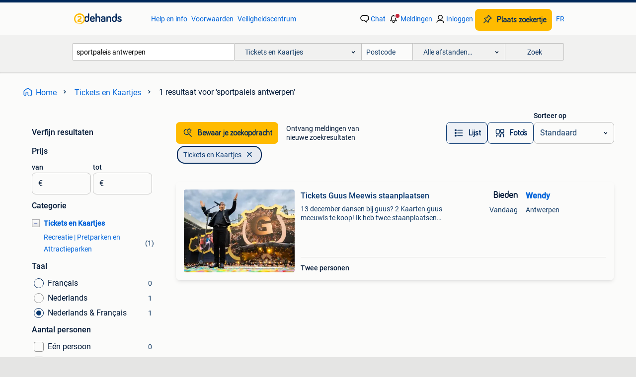

--- FILE ---
content_type: text/html; charset=utf-8
request_url: https://www.2dehands.be/l/tickets-en-kaartjes/q/sportpaleis+antwerpen/
body_size: 22475
content:
<!DOCTYPE html><html lang="nl"><head><meta charSet="utf-8" data-next-head=""/><meta name="viewport" content="width=device-width, initial-scale=1" data-next-head=""/><script async="" src="https://www.hzcdn.io/bff/static/vendor/ecg-js-ga-tracking/index.3e3977d7.js"></script><script async="" src="//www.google-analytics.com/analytics.js"></script><script async="" src="//p.marktplaats.net/identity/mid.js"></script><title data-next-head=""> sportpaleis antwerpen kopen of verkopen - Tickets en Kaartjes | 2dehands</title><meta name="description" content="1 zoekertjes voor &quot;sportpaleis antwerpen&quot; in Tickets en Kaartjes ✅ Lokale aanbiedingen kopen en verkopen op 2dehands" data-next-head=""/><meta name="robots" content="index, follow" data-next-head=""/><link rel="alternate" hrefLang="nl" href="https://www.2dehands.be/l/tickets-en-kaartjes/q/sportpaleis+antwerpen/" data-next-head=""/><link rel="alternate" hrefLang="fr" href="https://www.2ememain.be/l/tickets-billets/#q:sportpaleis+antwerpen|Language:fr-BE|offeredSince:Altijd" data-next-head=""/><link rel="alternate" hrefLang="x-default" href="https://www.2dehands.be/l/tickets-en-kaartjes/q/sportpaleis+antwerpen/" data-next-head=""/><link rel="canonical" href="https://www.2dehands.be/l/tickets-en-kaartjes/q/sportpaleis+antwerpen/" data-next-head=""/><meta http-equiv="Content-Language" content="nl"/><link rel="shortcut icon" href="https://www.hzcdn.io/bff/static/vendor/hz-web-ui/twh/favicons/favicon.d4b237b1.ico"/><link rel="apple-touch-icon" sizes="57x57" href="https://www.hzcdn.io/bff/static/vendor/hz-web-ui/twh/favicons/apple-touch-icon-57x57.27490f1f.png"/><link rel="apple-touch-icon" sizes="114x114" href="https://www.hzcdn.io/bff/static/vendor/hz-web-ui/twh/favicons/apple-touch-icon-114x114.bcf20f4a.png"/><link rel="apple-touch-icon" sizes="72x72" href="https://www.hzcdn.io/bff/static/vendor/hz-web-ui/twh/favicons/apple-touch-icon-72x72.78a898ce.png"/><link rel="apple-touch-icon" sizes="144x144" href="https://www.hzcdn.io/bff/static/vendor/hz-web-ui/twh/favicons/apple-touch-icon-144x144.8de41f4f.png"/><link rel="apple-touch-icon" sizes="60x60" href="https://www.hzcdn.io/bff/static/vendor/hz-web-ui/twh/favicons/apple-touch-icon-60x60.8a1d9d81.png"/><link rel="apple-touch-icon" sizes="120x120" href="https://www.hzcdn.io/bff/static/vendor/hz-web-ui/twh/favicons/apple-touch-icon-120x120.daf5e040.png"/><link rel="apple-touch-icon" sizes="76x76" href="https://www.hzcdn.io/bff/static/vendor/hz-web-ui/twh/favicons/apple-touch-icon-76x76.70721c43.png"/><link rel="apple-touch-icon" sizes="152x152" href="https://www.hzcdn.io/bff/static/vendor/hz-web-ui/twh/favicons/apple-touch-icon-152x152.9fb9aa47.png"/><link rel="apple-touch-icon" sizes="180x180" href="https://www.hzcdn.io/bff/static/vendor/hz-web-ui/twh/favicons/apple-touch-icon-180x180.e6ab190c.png"/><link rel="icon" type="image/png" sizes="192x192" href="https://www.hzcdn.io/bff/static/vendor/hz-web-ui/twh/favicons/favicon-192x192.1c5d8455.png"/><link rel="icon" type="image/png" sizes="160x160" href="https://www.hzcdn.io/bff/static/vendor/hz-web-ui/twh/favicons/favicon-160x160.8a3d5c4a.png"/><link rel="icon" type="image/png" sizes="96x96" href="https://www.hzcdn.io/bff/static/vendor/hz-web-ui/twh/favicons/favicon-96x96.e7623262.png"/><link rel="icon" type="image/png" sizes="16x16" href="https://www.hzcdn.io/bff/static/vendor/hz-web-ui/twh/favicons/favicon-16x16.49edf7ef.png"/><link rel="icon" type="image/png" sizes="32x32" href="https://www.hzcdn.io/bff/static/vendor/hz-web-ui/twh/favicons/favicon-32x32.f7716e43.png"/><meta name="theme-color" content="#5f92cd"/><meta name="msapplication-TileColor" content="#5f92cd"/><meta name="msapplication-square150x150logo" content="https://www.hzcdn.io/bff/static/vendor/hz-web-ui/twh/favicons/mstile-150x150.4bb6574e.png"/><meta name="msapplication-square310x310logo" content="https://www.hzcdn.io/bff/static/vendor/hz-web-ui/twh/favicons/mstile-310x310.35695d1f.png"/><meta name="msapplication-square70x70logo" content="https://www.hzcdn.io/bff/static/vendor/hz-web-ui/twh/favicons/mstile-70x70.450f552b.png"/><meta name="msapplication-wide310x150logo" content="https://www.hzcdn.io/bff/static/vendor/hz-web-ui/twh/favicons/mstile-310x150.ff0cead2.png"/><meta name="msapplication-config" content="none"/><meta name="google-adsense-account" content="sites-7225412995316507"/><link rel="alternate" href="android-app://be.tweedehands.m/tweedehands/search/execute?query=sportpaleis+antwerpen&amp;categoryId=1984&amp;utm_source=google&amp;utm_medium=organic"/><link rel="preload" href="https://www.hzcdn.io/bff/static/_next/static/css/ae2ff8942281d514.css" as="style" crossorigin="anonymous"/><link rel="preload" href="https://www.hzcdn.io/bff/static/_next/static/css/0fef43449f52bba6.css" as="style" crossorigin="anonymous"/><script type="application/ld+json" data-next-head="">{"@context":"https:\u002F\u002Fschema.org","@type":"BreadcrumbList","itemListElement":[{"@type":"ListItem","position":1,"name":"2dehands","item":"https:\u002F\u002Fwww.2dehands.be\u002F"},{"@type":"ListItem","position":2,"name":"Tickets en Kaartjes","item":"https:\u002F\u002Fwww.2dehands.be\u002Fl\u002Ftickets-en-kaartjes\u002F"},{"@type":"ListItem","position":3,"name":"sportpaleis antwerpen","item":"https:\u002F\u002Fwww.2dehands.be\u002Fl\u002Ftickets-en-kaartjes\u002Fq\u002Fsportpaleis+antwerpen\u002F"}]}</script><script type="application/ld+json" data-next-head="">{"@context":"https:\u002F\u002Fschema.org","@type":"Product","name":"sportpaleis antwerpen","image":"https:\u002F\u002Fimages.2dehands.com\u002Fapi\u002Fv1\u002Flisting-twh-p\u002Fimages\u002F97\u002F979278da-6ddf-44bf-960e-51264ba2bd03?rule=ecg_mp_eps$_82","brand":{"@type":"Thing","name":""},"offers":{"@type":"AggregateOffer","lowPrice":1,"highPrice":0,"priceCurrency":"EUR","availability":"http:\u002F\u002Fschema.org\u002FInStock"}}</script><script type="application/ld+json" data-next-head="">[{"@context":"https:\u002F\u002Fschema.org","@type":"ImageObject","creditText":"2dehands","name":"Tickets Guus Meewis staanplaatsen","description":"13 december dansen bij guus? 2 Kaarten guus meeuwis te koop! Ik heb twee staanplaatsen voor zijn show, maar ik kan helaas zelf nie","contentUrl":"https:\u002F\u002Fimages.2dehands.com\u002Fapi\u002Fv1\u002Flisting-twh-p\u002Fimages\u002F97\u002F979278da-6ddf-44bf-960e-51264ba2bd03?rule=ecg_mp_eps$_85.jpg","creator":{"@type":"Person","name":"Wendy"},"representativeOfPage":false}]</script><script type="application/ld+json" data-next-head="">{"@context":"https:\u002F\u002Fschema.org","@type":"WebPage","speakable":{"@type":"SpeakableSpecification","cssSelector":[".speakable-content-hidden .title",".speakable-content-hidden .description"]},"name":" sportpaleis antwerpen kopen of verkopen - Tickets en Kaartjes | 2dehands","description":"Via 2dehands: 1 zoekertjes voor \"sportpaleis antwerpen\" in Tickets en Kaartjes ✅ Lokale aanbiedingen kopen en verkopen op 2dehands"}</script><link rel="stylesheet" href="https://www.hzcdn.io/bff/static/vendor/hz-design-tokens/twh/tokens/CssVars.442b0ccf.css"/><link rel="stylesheet" href="https://www.hzcdn.io/bff/static/vendor/hz-web-ui/twh/assets/Assets.fd81470e.css"/><link rel="stylesheet" href="https://www.hzcdn.io/bff/static/vendor/hz-web-ui/twh/Fonts.d24f98b7.css"/><link rel="stylesheet" href="https://www.hzcdn.io/bff/static/vendor/hz-web-ui/twh/icons/Icons.f18690d2.css"/><link rel="stylesheet" href="https://www.hzcdn.io/bff/static/vendor/hz-web-ui/twh/Index.85071885.css"/><link rel="stylesheet" href="https://www.hzcdn.io/bff/static/vendor/hz-web-ui/twh/apps/Header/Index.890f9d8e.css"/><link rel="stylesheet" href="https://www.hzcdn.io/bff/static/vendor/hz-web-ui/twh/apps/LoginNudge/Index.f0d4bda0.css"/><script type="text/javascript">    (function (w, d, s, l, i) {
        w[l] = w[l] || [];
        w[l].push({'gtm.start': new Date().getTime(), event: 'gtm.js'});
        var f = d.getElementsByTagName(s)[0], j = d.createElement(s), dl = l != 'dataLayer' ? '&l=' + l : '';
        j.async = true;
        j.src = 'https://tagmanager.2dehands.be/gtm.js?id=' + i + dl;
        f.parentNode.insertBefore(j, f);
    })(window, document, 'script', 'dataLayer', 'GTM-NST8JGD');
</script><script type="text/javascript">    (function (w, d, s, l, i) {
        w[l] = w[l] || [];
        w[l].push({'gtm.start': new Date().getTime(), event: 'gtm.js'});
        var f = d.getElementsByTagName(s)[0], j = d.createElement(s), dl = l != 'dataLayer' ? '&l=' + l : '';
        j.async = true;
        j.src = 'https://tagmanager.2dehands.be/gtm.js?id=' + i + dl;
        f.parentNode.insertBefore(j, f);
    })(window, document, 'script', 'dataLayer', 'GTM-PWP7LQC');
</script><script type="text/javascript">
    const dataLayer = window.dataLayer || [];
    dataLayer.push({"s":{"pn":-1,"ps":-1,"tr":-1,"srt":{},"prc":{"mn":-1,"mx":-1}},"l":{"d":0,"pcid":""},"m":{},"p":{"t":"ResultsSearch","vt":"LR","v":7},"c":{"c":{"id":1984,"n":"Tickets en Kaartjes"},"l1":{"id":1984,"n":"Tickets en Kaartjes"},"l2":{"id":0,"n":""},"sfc":{"id":1984,"n":"tickets-en-kaartjes"}},"u":{"li":false,"tg":{"stg":"hzbit1544_b|bnl32667_b|bnl31758_b|bnl16400_b|bnl13923_b|hzbit1440_b|aur7918_b|configurablelandingpage_b|bnl30290_b|pie-2608-reblaze-challenge-tag_a|aur7826_b|bnl34031_b|hzbit1543_b|bnl34342_b|bnl4892_b|hzbit1405_b|bnl23670_b|bnl23670v3_b|aur3186_b|bnl30289_b|bnl31759_b"}},"d":{"ua":"Mozilla/5.0 (Macintosh; Intel Mac OS X 10_15_7) AppleWebKit/537.36 (KHTML, like Gecko) Chrome/131.0.0.0 Safari/537.36; ClaudeBot/1.0; +claudebot@anthropic.com)"},"a":{},"o":{}}, {"consentToAllPurposes":false}, {"consentToAllPurposes":false})</script><script type="text/javascript">window.ecGaEventsOnLoad = [];
    window.ecGa = window.ecGa || function() { (ecGa.q = ecGa.q || []).push(arguments) };
    window.ecGaInitialId = 'UA-4684363-37'</script><script type="text/javascript">window.customGlobalConfig = {"pageViewMetricConfig":{"vurl":"SearchResultsPage","isPageViewCustomMetricEnabled":true,"gptBatchMetricsEndpointUrl":"/metrics/displays"},"adsenseMetricConfig":{"vurl":"SearchResultsPage","enableAdsenseMetrics":true,"gptBatchMetricsEndpointUrl":"/metrics/displays"}}</script><script type="text/javascript">
    const STORAGE_SCROLL_KEY = 'lrp_scroll_store';
    const TYPE_BACK_FORWARD = 2;

    window.addEventListener('pageshow', (event) => {
      const isNavigatedBack =
        window?.performance?.getEntriesByType('navigation')?.[0]?.type === 'back_forward' ||
        window?.performance?.navigation?.type === TYPE_BACK_FORWARD;
      const isScrolledToTop = window.scrollY === 0;
      const isScrolledBelowSmartBanner = window.scrollY === 1;
      const scrollRestorationEvent = {
        eventAction: 'exposedScrollRestoration',
      };
      const storageItem = sessionStorage.getItem(STORAGE_SCROLL_KEY);
      let parsedStorageItem = {};
      if (storageItem) {
        try {
          parsedStorageItem = JSON.parse(storageItem);
        } catch (e) {
          sessionStorage.removeItem(STORAGE_SCROLL_KEY);
        }
      }
      const { href, pos, height } = parsedStorageItem;
      const samePage = href === window.location.href;
      const acceptableDiff = window.innerHeight / 2;
      const diffScrollPositions = Math.abs(pos - window.scrollY);

      if (isNavigatedBack && samePage && pos > 10 && (isScrolledToTop || isScrolledBelowSmartBanner || diffScrollPositions > acceptableDiff)) {
        if (history.scrollRestoration) {
          history.scrollRestoration = 'manual';
        }
        setTimeout(() => {
          const layoutElements = document.querySelectorAll('.hz-Page-body, .hz-Page-container--fullHeight');
          layoutElements.forEach((el) => {
            el.style.minHeight = height + 'px';
          });
          window.scrollTo(0, pos);
        }, 0);
      }
    });
  </script><link rel="stylesheet" href="https://www.hzcdn.io/bff/static/_next/static/css/ae2ff8942281d514.css" crossorigin="anonymous" data-n-g=""/><link rel="stylesheet" href="https://www.hzcdn.io/bff/static/_next/static/css/0fef43449f52bba6.css" crossorigin="anonymous" data-n-p=""/><noscript data-n-css=""></noscript><script defer="" crossorigin="anonymous" noModule="" src="https://www.hzcdn.io/bff/static/_next/static/chunks/polyfills-42372ed130431b0a.js"></script><script src="https://www.hzcdn.io/bff/static/_next/static/chunks/webpack-ae83c548d5bbe263.js" defer="" crossorigin="anonymous"></script><script src="https://www.hzcdn.io/bff/static/_next/static/chunks/framework-8f19945bac0ce58e.js" defer="" crossorigin="anonymous"></script><script src="https://www.hzcdn.io/bff/static/_next/static/chunks/main-6c2b5bfdfee7465e.js" defer="" crossorigin="anonymous"></script><script src="https://www.hzcdn.io/bff/static/_next/static/chunks/pages/_app-e3550e5e0bfcabc7.js" defer="" crossorigin="anonymous"></script><script src="https://www.hzcdn.io/bff/static/_next/static/chunks/765-37bba590a5f70110.js" defer="" crossorigin="anonymous"></script><script src="https://www.hzcdn.io/bff/static/_next/static/chunks/208-f7f42cc31a2e7558.js" defer="" crossorigin="anonymous"></script><script src="https://www.hzcdn.io/bff/static/_next/static/chunks/310-0fb3dbfef75ffbad.js" defer="" crossorigin="anonymous"></script><script src="https://www.hzcdn.io/bff/static/_next/static/chunks/191-7b8d68cec58f690d.js" defer="" crossorigin="anonymous"></script><script src="https://www.hzcdn.io/bff/static/_next/static/chunks/946-a3447aebff9797b9.js" defer="" crossorigin="anonymous"></script><script src="https://www.hzcdn.io/bff/static/_next/static/chunks/988-7fe19c2550ff9ff9.js" defer="" crossorigin="anonymous"></script><script src="https://www.hzcdn.io/bff/static/_next/static/chunks/pages/lrp.twh.nlbe-52eb0fd29bb92d6f.js" defer="" crossorigin="anonymous"></script><script src="https://www.hzcdn.io/bff/static/_next/static/UCOX5HT-8yaMcLHfmpeUq/_buildManifest.js" defer="" crossorigin="anonymous"></script><script src="https://www.hzcdn.io/bff/static/_next/static/UCOX5HT-8yaMcLHfmpeUq/_ssgManifest.js" defer="" crossorigin="anonymous"></script></head><body><div class="hz-Page-body hz-Page-body--lrp hz-Page"><link rel="preload" as="image" href="//www.hzcdn.io/bff/static/vendor/hz-web-ui/twh/assets/tenant--nlbe.8460206a.svg"/><link rel="preload" as="image" href="//www.hzcdn.io/bff/static/vendor/hz-web-ui/twh/assets/tenant-coin--nlbe.9b4b2c4f.svg"/><link rel="preload" as="image" href="/bff/static/_next/assets/collapsible-menu-open-icon.08973cd1.png"/><link rel="preload" as="image" href="https://images.2dehands.com/api/v1/listing-twh-p/images/97/979278da-6ddf-44bf-960e-51264ba2bd03?rule=ecg_mp_eps$_82" fetchPriority="high"/><script async="" src="https://consent.marktplaats.nl/unified/wrapperMessagingWithoutDetection.js"></script><div id="__next"><script>function _typeof(t){return(_typeof="function"==typeof Symbol&&"symbol"==typeof Symbol.iterator?function(t){return typeof t}:function(t){return t&&"function"==typeof Symbol&&t.constructor===Symbol&&t!==Symbol.prototype?"symbol":typeof t})(t)}!function(){for(var t,e,o=[],n=window,r=n;r;){try{if(r.frames.__tcfapiLocator){t=r;break}}catch(t){}if(r===n.top)break;r=n.parent}t||(function t(){var e=n.document,o=!!n.frames.__tcfapiLocator;if(!o)if(e.body){var r=e.createElement("iframe");r.style.cssText="display:none",r.name="__tcfapiLocator",e.body.appendChild(r)}else setTimeout(t,5);return!o}(),n.__tcfapi=function(){for(var t=arguments.length,n=new Array(t),r=0;r<t;r++)n[r]=arguments[r];if(!n.length)return o;"setGdprApplies"===n[0]?n.length>3&&2===parseInt(n[1],10)&&"boolean"==typeof n[3]&&(e=n[3],"function"==typeof n[2]&&n[2]("set",!0)):"ping"===n[0]?"function"==typeof n[2]&&n[2]({gdprApplies:e,cmpLoaded:!1,cmpStatus:"stub"}):o.push(n)},n.addEventListener("message",(function(t){var e="string"==typeof t.data,o={};if(e)try{o=JSON.parse(t.data)}catch(t){}else o=t.data;var n="object"===_typeof(o)?o.__tcfapiCall:null;n&&window.__tcfapi(n.command,n.version,(function(o,r){var a={__tcfapiReturn:{returnValue:o,success:r,callId:n.callId}};t&&t.source&&t.source.postMessage&&t.source.postMessage(e?JSON.stringify(a):a,"*")}),n.parameter)}),!1))}();</script><script>
  window._sp_ss_config = {
    accountId: 1825,
    baseEndpoint: 'https://consent.2dehands.be',
    privacyManagerModalId: 659132,
  };
</script><script src="https://www.hzcdn.io/bff/static/vendor/sourcepoint-lib/index.620fc35c.js"></script><header class=" u-stickyHeader" style="height:100%"><div class="hz-Header"><div class="hz-Header-ribbonTop"></div><div class="hz-Header-navBar hz-Header-bigger-touchAreas"><div class="hz-Header-maxWidth"><a class="hz-Link hz-Link--standalone hz-Header-logo" data-role="homepage" aria-label="Homepage" tabindex="0" href="/" role="link"><img src="//www.hzcdn.io/bff/static/vendor/hz-web-ui/twh/assets/tenant--nlbe.8460206a.svg" class="hz-Header-logo-desktop" alt="2dehands Start"/><img src="//www.hzcdn.io/bff/static/vendor/hz-web-ui/twh/assets/tenant-coin--nlbe.9b4b2c4f.svg" class="hz-Header-logo-mobile" alt="2dehands Start"/></a><a class="hz-Button hz-Button--primary hz-Header-skipToMain" href="#main-container" data-role="skip-to-main">Ga naar zoekertjes</a><ul class="hz-Header-links"><li><a class="hz-Link hz-Link--isolated" tabindex="0" href="https://help.2dehands.be" role="link">Help en info</a></li><li><a class="hz-Link hz-Link--isolated" tabindex="0" href="https://help.2dehands.be/s/topic/0TO5I000000TYqZWAW/voorwaarden" role="link">Voorwaarden</a></li><li><a class="hz-Link hz-Link--isolated" tabindex="0" href="https://www.2dehands.be/i/veilig-handelen/" role="link">Veiligheidscentrum</a></li></ul><ul class="hz-Header-menu" data-role="nav-dropdown-menu"><li class="hz-hide-custom--messages"><a class="hz-Link hz-Link--isolated" data-sem="messagingDisplayAction" data-role="messaging" title="Chat" tabindex="0" href="/messages" role="link"><div class="hz-Button-badge"><i class="hz-Icon hz-Icon--backgroundDefault hz-SvgIcon hz-SvgIconMessages" aria-hidden="true" data-sem="Icon"></i><span class="hz-hide-lte-md">Chat</span></div></a></li><li><a class="hz-Link hz-Link--isolated" data-role="notifications" title="Meldingen" tabindex="0" href="/notifications" role="button"><div class="hz-Button-badge"><i class="hz-Icon hz-Icon--backgroundDefault hz-SvgIcon hz-SvgIconNotification" aria-hidden="true" data-sem="Icon"></i><i class="hz-Header-badge hz-Header-badge--signalAction"></i><span class="hz-hide-lte-md">Meldingen</span></div></a></li><li class="hz-hide-gte-lg"><button class="hz-Link hz-Link--isolated" data-role="hamburgerOpen" tabindex="0" type="button" role="link"><i class="hz-Icon hz-Icon--backgroundDefault hz-SvgIcon hz-SvgIconProfile" aria-hidden="true" data-sem="Icon"></i></button></li><li class="hz-hide-lte-md"><a class="hz-Link hz-Link--isolated" data-role="login" tabindex="0" href="/identity/v2/login?target=" role="link"><i class="hz-Icon hz-Icon--backgroundDefault hz-SvgIcon hz-SvgIconProfile" aria-hidden="true" data-sem="Icon"></i><span>Inloggen</span></a></li><li><a class="hz-Button hz-Button--primary hz-Button--callToAction" href="https://link.2dehands.be/link/placead/start" data-role="placeAd" tabindex="0" aria-label="Plaats zoekertje"><span class="hz-Button-Icon hz-Button-Icon--start"><i class="hz-Icon hz-SvgIcon hz-SvgIconPinCallToActionForeground" aria-hidden="true" data-sem="Icon"></i></span><span class="hz-hide-lte-md">Plaats zoekertje</span></a></li><li class="hz-hide-lte-md"><a class="hz-Link hz-Link--isolated" data-role="changeLocale" tabindex="0" href="https://www.2ememain.be" role="link">FR</a></li></ul></div></div><div class="hz-Header-searchBar"><div class="hz-Header-maxWidth "><form class="hz-SearchForm" data-role="searchForm" method="get"><div class="hz-SearchFieldset-standard"><div class="hz-SearchForm-query" data-role="searchForm-query"><div class="hz-Nav-dropdown hz-Nav-dropdown--full-width hz-Nav-dropdown--closed"><input class="hz-Nav-dropdown-toggle hz-Header-Autocomplete-input" spellCheck="false" data-role="searchForm-autocomplete" aria-label="Dropdown zoekbalk" autoComplete="off" tabindex="0" role="combobox" aria-expanded="false" aria-owns="dropdown-list" aria-describedby="autocomplete-instructions" name="query" value="sportpaleis antwerpen"/><div id="autocomplete-instructions" style="display:none">Typ om suggesties te zien. Gebruik de pijltoetsen om door de suggesties te navigeren en druk op Enter om een optie te selecteren.</div><div aria-live="polite" style="position:absolute;height:0;width:0;overflow:hidden"></div></div></div></div><div class="hz-SearchFieldset-advanced"><div class="hz-SearchForm-category"><div class="hz-CustomDropdown" data-role="searchForm-category-menu"><div class="hz-Custom-dropdown-container  is-dirty"><div class="hz-Input hz-dropdown-trigger" id="categoryId" role="button" aria-haspopup="listbox" aria-label="Tickets en Kaartjes selected, Kies categorie:, collapsed" aria-required="false" tabindex="0" data-testid="dropdown-trigger" data-value="1984"><span class="hz-dropdown-value">Tickets en Kaartjes</span><i class="hz-Icon hz-SvgIcon hz-SvgIconArrowDown" aria-hidden="true" data-sem="Icon"></i></div></div></div><input type="hidden" name="categoryId" value="1984"/></div><div id="formPostcode" class="hz-SearchForm-postcode"><div class="hz-TextField"><div class="hz-TextField-formControl"><input class="hz-TextField-input" autoComplete="off" placeholder="Postcode" aria-label="Postcode" id="TextField-" type="text" aria-describedby="TextField--Footer-helper-text" aria-invalid="false" name="postcode" value=""/></div><div class="hz-TextField-footer"><div></div><div id="live-announcement" role="alert" aria-live="polite" aria-atomic="true" style="position:absolute;height:0;width:0;overflow:hidden;display:none"></div></div></div></div><div class="hz-SearchForm-distance"><div class="hz-CustomDropdown" data-role="searchForm-distance-menu"><div class="hz-Custom-dropdown-container  is-dirty"><div class="hz-Input hz-dropdown-trigger" id="distance" role="button" aria-haspopup="listbox" aria-label="Alle afstanden… selected, Kies afstand:, collapsed" aria-required="false" tabindex="0" data-testid="dropdown-trigger" data-value="0"><span class="hz-dropdown-value">Alle afstanden…</span><i class="hz-Icon hz-SvgIcon hz-SvgIconArrowDown" aria-hidden="true" data-sem="Icon"></i></div></div></div><input type="hidden" name="distance" value="0"/></div></div><button class="hz-Button hz-Button--secondary hz-SearchForm-search" type="submit" data-role="searchForm-button" tabindex="0"><i class="hz-Icon hz-hide-gte-md hz-SvgIcon hz-SvgIconSearch" aria-hidden="true" data-sem="Icon"></i><span class="hz-show-md">Zoek</span></button><div class="hz-SearchForm-options"></div></form></div></div><div class="hz-Header-ribbonBottom"></div></div></header><!--$--><!--/$--><main class="hz-Page-container hz-Page-container--"><div class="hz-Page-content" id="content"><div class="speakable-content-hidden" hidden=""><p class="title"> sportpaleis antwerpen kopen of verkopen - Tickets en Kaartjes | 2dehands</p><p class="description">1 zoekertjes voor &quot;sportpaleis antwerpen&quot; in Tickets en Kaartjes ✅ Lokale aanbiedingen kopen en verkopen op 2dehands</p></div><div class="hz-Banner hz-Banner--fluid"><div id="banner-top-dt" class="loading mobileOnly "></div></div><div class="hz-Page-element hz-Page-element hz-Page-element--full-width hz-Page-element--breadCrumbAndSaveSearch"><nav class="hz-Breadcrumbs" aria-label="Kruimelpad"><ol class="hz-BreadcrumbsList"><li class="hz-Breadcrumb" data-testid="breadcrumb-link"><a class="hz-Link hz-Link--isolated" href="/" role="link"><i class="hz-Icon hz-Icon--textLinkDefault left-icon hz-SvgIcon hz-SvgIconHome" aria-hidden="true" data-sem="Icon"></i><span class="hz-BreadcrumbLabel">Home</span><i class="hz-Icon hz-Icon--textSecondary right-icon hz-SvgIcon hz-SvgIconArrowRight" aria-hidden="true" data-sem="Icon"></i></a></li><li class="hz-Breadcrumb" data-testid="breadcrumb-link"><a class="hz-Link hz-Link--isolated" href="/l/tickets-en-kaartjes/" role="link"><span class="hz-BreadcrumbLabel">Tickets en Kaartjes</span><i class="hz-Icon hz-Icon--textSecondary right-icon hz-SvgIcon hz-SvgIconArrowRight" aria-hidden="true" data-sem="Icon"></i></a></li><li class="hz-Breadcrumb" aria-current="page" data-testid="breadcrumb-last-item"><span class="hz-CurrentPage" role="text" aria-label="[object Object], current page."><span>1 resultaat</span> <span>voor 'sportpaleis antwerpen'</span></span></li></ol></nav></div><div class="hz-Page-element hz-Page-element--aside"><div class="hz-Filters"><div class="hz-RowHeader"><span class="hz-HeaderTitle"><span class="hz-Text hz-Text--bodyLargeStrong u-colorTextPrimary">Verfijn resultaten</span></span></div><div class="hz-Filter"><div class="hz-RowHeader range-PriceCents"><span class="hz-HeaderTitle"><span class="hz-Text hz-Text--bodyLargeStrong u-colorTextPrimary">Prijs</span></span></div><div role="group" aria-labelledby="range-PriceCents" class="hz-Filter-fields"><div class="hz-TextField hz-TextField--prefixed"><label class="hz-Text hz-Text--bodyRegularStrong u-colorTextPrimary input-label" for="PrefixedTextField-van">van</label><div class="hz-TextField-formControl"><span class="hz-TextField-prefix">€</span><input class="hz-TextField-input" id="PrefixedTextField-van" type="text" aria-describedby="PrefixedTextField-van-Footer-helper-text" aria-invalid="false" name="from" value=""/></div><div class="hz-TextField-footer"><div></div><div id="live-announcement" role="alert" aria-live="polite" aria-atomic="true" style="position:absolute;height:0;width:0;overflow:hidden;display:none"></div></div></div><div class="hz-TextField hz-TextField--prefixed"><label class="hz-Text hz-Text--bodyRegularStrong u-colorTextPrimary input-label" for="PrefixedTextField-tot">tot</label><div class="hz-TextField-formControl"><span class="hz-TextField-prefix">€</span><input class="hz-TextField-input" id="PrefixedTextField-tot" type="text" aria-describedby="PrefixedTextField-tot-Footer-helper-text" aria-invalid="false" name="to" value=""/></div><div class="hz-TextField-footer"><div></div><div id="live-announcement" role="alert" aria-live="polite" aria-atomic="true" style="position:absolute;height:0;width:0;overflow:hidden;display:none"></div></div></div></div></div><div class="hz-Filter"><div class="hz-RowHeader"><span class="hz-HeaderTitle"><span class="hz-Text hz-Text--bodyLargeStrong u-colorTextPrimary">Categorie</span></span></div><ul class="hz-Tree-list"><div id="1984" class="hz-Tree-list-item"><li class="hz-Level-one hz-Level-one--open  "><button aria-expanded="true" aria-label="Tickets en Kaartjes" class="hz-State-button"><img src="/bff/static/_next/assets/collapsible-menu-open-icon.08973cd1.png" alt="expand" class="hz-State-icon"/></button><a class="hz-Link hz-Link--isolated category-name" tabindex="0" role="link">Tickets en Kaartjes</a></li><li class="hz-Level-two "><a class="hz-Link hz-Link--isolated category-name" tabindex="0" role="link">Recreatie | Pretparken en Attractieparken<span class="hz-Filter-counter">(<!-- -->1<!-- -->)</span></a></li></div></ul></div><div class="hz-Filter"><div class="hz-RowHeader radioGroup-Language"><span class="hz-HeaderTitle"><span class="hz-Text hz-Text--bodyLargeStrong u-colorTextPrimary">Taal</span></span></div><div role="radiogroup" aria-labelledby="radioGroup-Language" class="hz-Filter-radioSection"><div class="hz-Filter-attribute hz-Filter-attribute--no-results"><label for="Language-fr-BE"><label class="hz-SelectionInput hz-SelectionInput--Radio" for="Language-fr-BE"><div class="hz-SelectionInput-InputContainer"><input class="hz-SelectionInput-Input" type="Radio" id="Language-fr-BE" disabled="" name="Language-fr-BE" value="fr-BE"/></div><div class="hz-SelectionInput-Container"><div class="hz-SelectionInput-Body"><div class="hz-SelectionInput-Label"><span class="hz-SelectionInput-LabelText"><span class="hz-Text hz-Text--bodyLarge u-colorTextPrimary">Français</span></span><span class="hz-SelectionInput-Counter"><span class="hz-Text hz-Text--bodyRegular u-colorTextSecondary">0</span></span></div></div></div></label></label></div><div class="hz-Filter-attribute"><label for="Language-nl-BE"><a class="hz-Link hz-Link--isolated hz-Filter-attribute-text" tabindex="-1" role="link"><label class="hz-SelectionInput hz-SelectionInput--Radio" for="Language-nl-BE"><div class="hz-SelectionInput-InputContainer"><input class="hz-SelectionInput-Input" type="Radio" id="Language-nl-BE" name="Language" value="nl-BE"/></div><div class="hz-SelectionInput-Container"><div class="hz-SelectionInput-Body"><div class="hz-SelectionInput-Label"><span class="hz-SelectionInput-LabelText"><span class="hz-Text hz-Text--bodyLarge u-colorTextPrimary">Nederlands</span></span><span class="hz-SelectionInput-Counter"><span class="hz-Text hz-Text--bodyRegular u-colorTextSecondary">1</span></span></div></div></div></label></a></label></div><div class="hz-Filter-attribute"><label for="Language-all-languages"><a class="hz-Link hz-Link--isolated hz-Filter-attribute-text" tabindex="-1" role="link"><label class="hz-SelectionInput hz-SelectionInput--Radio" for="Language-all-languages"><div class="hz-SelectionInput-InputContainer"><input class="hz-SelectionInput-Input" type="Radio" id="Language-all-languages" name="Language" checked="" value="all-languages"/></div><div class="hz-SelectionInput-Container"><div class="hz-SelectionInput-Body"><div class="hz-SelectionInput-Label"><span class="hz-SelectionInput-LabelText"><span class="hz-Text hz-Text--bodyLarge u-colorTextPrimary">Nederlands &amp; Français</span></span><span class="hz-SelectionInput-Counter"><span class="hz-Text hz-Text--bodyRegular u-colorTextSecondary">1</span></span></div></div></div></label></a></label></div></div></div><div class="hz-Filter"><div class="hz-Filter-headingSection"><div class="hz-RowHeader"><span class="hz-HeaderTitle"><span class="hz-Text hz-Text--bodyLargeStrong u-colorTextPrimary">Aantal personen</span></span></div></div><div class="hz-Filter-attribute hz-Filter-attribute--no-results"><label for="numberOfPersons-Eén persoon"><label class="hz-SelectionInput hz-SelectionInput--Checkbox" for="numberOfPersons-Eén persoon"><div class="hz-SelectionInput-InputContainer"><input class="hz-SelectionInput-Input" type="Checkbox" id="numberOfPersons-Eén persoon" disabled="" name="numberOfPersons-Eén persoon" value="Eén persoon"/></div><div class="hz-SelectionInput-Container"><div class="hz-SelectionInput-Body"><div class="hz-SelectionInput-Label"><span class="hz-SelectionInput-LabelText"><span class="hz-Text hz-Text--bodyLarge u-colorTextPrimary">Eén persoon</span></span><span class="hz-SelectionInput-Counter"><span class="hz-Text hz-Text--bodyRegular u-colorTextSecondary">0</span></span></div></div></div></label></label></div><div class="hz-Filter-attribute"><label for="numberOfPersons-Twee personen"><a class="hz-Link hz-Link--isolated hz-Filter-attribute-text" tabindex="-1" role="link"><label class="hz-SelectionInput hz-SelectionInput--Checkbox" for="numberOfPersons-Twee personen"><div class="hz-SelectionInput-InputContainer"><input class="hz-SelectionInput-Input" type="Checkbox" id="numberOfPersons-Twee personen" name="numberOfPersons-Twee personen" value="Twee personen"/></div><div class="hz-SelectionInput-Container"><div class="hz-SelectionInput-Body"><div class="hz-SelectionInput-Label"><span class="hz-SelectionInput-LabelText"><span class="hz-Text hz-Text--bodyLarge u-colorTextPrimary">Twee personen</span></span><span class="hz-SelectionInput-Counter"><span class="hz-Text hz-Text--bodyRegular u-colorTextSecondary">1</span></span></div></div></div></label></a></label></div><div class="hz-Filter-attribute hz-Filter-attribute--no-results"><label for="numberOfPersons-Drie personen of meer"><label class="hz-SelectionInput hz-SelectionInput--Checkbox" for="numberOfPersons-Drie personen of meer"><div class="hz-SelectionInput-InputContainer"><input class="hz-SelectionInput-Input" type="Checkbox" id="numberOfPersons-Drie personen of meer" disabled="" name="numberOfPersons-Drie personen of meer" value="Drie personen of meer"/></div><div class="hz-SelectionInput-Container"><div class="hz-SelectionInput-Body"><div class="hz-SelectionInput-Label"><span class="hz-SelectionInput-LabelText"><span class="hz-Text hz-Text--bodyLarge u-colorTextPrimary">Drie personen of meer</span></span><span class="hz-SelectionInput-Counter"><span class="hz-Text hz-Text--bodyRegular u-colorTextSecondary">0</span></span></div></div></div></label></label></div></div><div class="hz-Filter"><div class="hz-Filter-headingSection"><div class="hz-RowHeader"><span class="hz-HeaderTitle"><span class="hz-Text hz-Text--bodyLargeStrong u-colorTextPrimary">Maand</span></span></div></div><div class="hz-Filter-attribute hz-Filter-attribute--no-results"><label for="month-Januari"><label class="hz-SelectionInput hz-SelectionInput--Checkbox" for="month-Januari"><div class="hz-SelectionInput-InputContainer"><input class="hz-SelectionInput-Input" type="Checkbox" id="month-Januari" disabled="" name="month-Januari" value="Januari"/></div><div class="hz-SelectionInput-Container"><div class="hz-SelectionInput-Body"><div class="hz-SelectionInput-Label"><span class="hz-SelectionInput-LabelText"><span class="hz-Text hz-Text--bodyLarge u-colorTextPrimary">Januari</span></span><span class="hz-SelectionInput-Counter"><span class="hz-Text hz-Text--bodyRegular u-colorTextSecondary">0</span></span></div></div></div></label></label></div><div class="hz-Filter-attribute hz-Filter-attribute--no-results"><label for="month-Februari"><label class="hz-SelectionInput hz-SelectionInput--Checkbox" for="month-Februari"><div class="hz-SelectionInput-InputContainer"><input class="hz-SelectionInput-Input" type="Checkbox" id="month-Februari" disabled="" name="month-Februari" value="Februari"/></div><div class="hz-SelectionInput-Container"><div class="hz-SelectionInput-Body"><div class="hz-SelectionInput-Label"><span class="hz-SelectionInput-LabelText"><span class="hz-Text hz-Text--bodyLarge u-colorTextPrimary">Februari</span></span><span class="hz-SelectionInput-Counter"><span class="hz-Text hz-Text--bodyRegular u-colorTextSecondary">0</span></span></div></div></div></label></label></div><div class="hz-Filter-attribute hz-Filter-attribute--no-results"><label for="month-Maart"><label class="hz-SelectionInput hz-SelectionInput--Checkbox" for="month-Maart"><div class="hz-SelectionInput-InputContainer"><input class="hz-SelectionInput-Input" type="Checkbox" id="month-Maart" disabled="" name="month-Maart" value="Maart"/></div><div class="hz-SelectionInput-Container"><div class="hz-SelectionInput-Body"><div class="hz-SelectionInput-Label"><span class="hz-SelectionInput-LabelText"><span class="hz-Text hz-Text--bodyLarge u-colorTextPrimary">Maart</span></span><span class="hz-SelectionInput-Counter"><span class="hz-Text hz-Text--bodyRegular u-colorTextSecondary">0</span></span></div></div></div></label></label></div><div class="hz-Filter-attribute hz-Filter-attribute--no-results"><label for="month-April"><label class="hz-SelectionInput hz-SelectionInput--Checkbox" for="month-April"><div class="hz-SelectionInput-InputContainer"><input class="hz-SelectionInput-Input" type="Checkbox" id="month-April" disabled="" name="month-April" value="April"/></div><div class="hz-SelectionInput-Container"><div class="hz-SelectionInput-Body"><div class="hz-SelectionInput-Label"><span class="hz-SelectionInput-LabelText"><span class="hz-Text hz-Text--bodyLarge u-colorTextPrimary">April</span></span><span class="hz-SelectionInput-Counter"><span class="hz-Text hz-Text--bodyRegular u-colorTextSecondary">0</span></span></div></div></div></label></label></div><div class="hz-Filter-attribute hz-Filter-attribute--no-results"><label for="month-Mei"><label class="hz-SelectionInput hz-SelectionInput--Checkbox" for="month-Mei"><div class="hz-SelectionInput-InputContainer"><input class="hz-SelectionInput-Input" type="Checkbox" id="month-Mei" disabled="" name="month-Mei" value="Mei"/></div><div class="hz-SelectionInput-Container"><div class="hz-SelectionInput-Body"><div class="hz-SelectionInput-Label"><span class="hz-SelectionInput-LabelText"><span class="hz-Text hz-Text--bodyLarge u-colorTextPrimary">Mei</span></span><span class="hz-SelectionInput-Counter"><span class="hz-Text hz-Text--bodyRegular u-colorTextSecondary">0</span></span></div></div></div></label></label></div><div class="hz-Filter-attribute hz-Filter-attribute--no-results"><label for="month-Juni"><label class="hz-SelectionInput hz-SelectionInput--Checkbox" for="month-Juni"><div class="hz-SelectionInput-InputContainer"><input class="hz-SelectionInput-Input" type="Checkbox" id="month-Juni" disabled="" name="month-Juni" value="Juni"/></div><div class="hz-SelectionInput-Container"><div class="hz-SelectionInput-Body"><div class="hz-SelectionInput-Label"><span class="hz-SelectionInput-LabelText"><span class="hz-Text hz-Text--bodyLarge u-colorTextPrimary">Juni</span></span><span class="hz-SelectionInput-Counter"><span class="hz-Text hz-Text--bodyRegular u-colorTextSecondary">0</span></span></div></div></div></label></label></div><div class="hz-Filter-attribute hz-Filter-attribute--no-results"><label for="month-Juli"><label class="hz-SelectionInput hz-SelectionInput--Checkbox" for="month-Juli"><div class="hz-SelectionInput-InputContainer"><input class="hz-SelectionInput-Input" type="Checkbox" id="month-Juli" disabled="" name="month-Juli" value="Juli"/></div><div class="hz-SelectionInput-Container"><div class="hz-SelectionInput-Body"><div class="hz-SelectionInput-Label"><span class="hz-SelectionInput-LabelText"><span class="hz-Text hz-Text--bodyLarge u-colorTextPrimary">Juli</span></span><span class="hz-SelectionInput-Counter"><span class="hz-Text hz-Text--bodyRegular u-colorTextSecondary">0</span></span></div></div></div></label></label></div><div class="hz-Filter-attribute hz-Filter-attribute--no-results"><label for="month-Augustus"><label class="hz-SelectionInput hz-SelectionInput--Checkbox" for="month-Augustus"><div class="hz-SelectionInput-InputContainer"><input class="hz-SelectionInput-Input" type="Checkbox" id="month-Augustus" disabled="" name="month-Augustus" value="Augustus"/></div><div class="hz-SelectionInput-Container"><div class="hz-SelectionInput-Body"><div class="hz-SelectionInput-Label"><span class="hz-SelectionInput-LabelText"><span class="hz-Text hz-Text--bodyLarge u-colorTextPrimary">Augustus</span></span><span class="hz-SelectionInput-Counter"><span class="hz-Text hz-Text--bodyRegular u-colorTextSecondary">0</span></span></div></div></div></label></label></div><div class="hz-Filter-attribute hz-Filter-attribute--no-results"><label for="month-September"><label class="hz-SelectionInput hz-SelectionInput--Checkbox" for="month-September"><div class="hz-SelectionInput-InputContainer"><input class="hz-SelectionInput-Input" type="Checkbox" id="month-September" disabled="" name="month-September" value="September"/></div><div class="hz-SelectionInput-Container"><div class="hz-SelectionInput-Body"><div class="hz-SelectionInput-Label"><span class="hz-SelectionInput-LabelText"><span class="hz-Text hz-Text--bodyLarge u-colorTextPrimary">September</span></span><span class="hz-SelectionInput-Counter"><span class="hz-Text hz-Text--bodyRegular u-colorTextSecondary">0</span></span></div></div></div></label></label></div><div class="hz-Filter-attribute hz-Filter-attribute--no-results"><label for="month-Oktober"><label class="hz-SelectionInput hz-SelectionInput--Checkbox" for="month-Oktober"><div class="hz-SelectionInput-InputContainer"><input class="hz-SelectionInput-Input" type="Checkbox" id="month-Oktober" disabled="" name="month-Oktober" value="Oktober"/></div><div class="hz-SelectionInput-Container"><div class="hz-SelectionInput-Body"><div class="hz-SelectionInput-Label"><span class="hz-SelectionInput-LabelText"><span class="hz-Text hz-Text--bodyLarge u-colorTextPrimary">Oktober</span></span><span class="hz-SelectionInput-Counter"><span class="hz-Text hz-Text--bodyRegular u-colorTextSecondary">0</span></span></div></div></div></label></label></div><div class="hz-Filter-attribute hz-Filter-attribute--no-results"><label for="month-November"><label class="hz-SelectionInput hz-SelectionInput--Checkbox" for="month-November"><div class="hz-SelectionInput-InputContainer"><input class="hz-SelectionInput-Input" type="Checkbox" id="month-November" disabled="" name="month-November" value="November"/></div><div class="hz-SelectionInput-Container"><div class="hz-SelectionInput-Body"><div class="hz-SelectionInput-Label"><span class="hz-SelectionInput-LabelText"><span class="hz-Text hz-Text--bodyLarge u-colorTextPrimary">November</span></span><span class="hz-SelectionInput-Counter"><span class="hz-Text hz-Text--bodyRegular u-colorTextSecondary">0</span></span></div></div></div></label></label></div><div class="hz-Filter-attribute hz-Filter-attribute--no-results"><label for="month-December"><label class="hz-SelectionInput hz-SelectionInput--Checkbox" for="month-December"><div class="hz-SelectionInput-InputContainer"><input class="hz-SelectionInput-Input" type="Checkbox" id="month-December" disabled="" name="month-December" value="December"/></div><div class="hz-SelectionInput-Container"><div class="hz-SelectionInput-Body"><div class="hz-SelectionInput-Label"><span class="hz-SelectionInput-LabelText"><span class="hz-Text hz-Text--bodyLarge u-colorTextPrimary">December</span></span><span class="hz-SelectionInput-Counter"><span class="hz-Text hz-Text--bodyRegular u-colorTextSecondary">0</span></span></div></div></div></label></label></div></div><div class="hz-Filter"><div class="hz-Filter-headingSection"><div class="hz-RowHeader"><span class="hz-HeaderTitle"><span class="hz-Text hz-Text--bodyLargeStrong u-colorTextPrimary">Moet nu weg</span></span></div></div><div class="hz-Filter-attribute hz-Filter-attribute--no-results"><label for="urgency-Moet nu weg"><label class="hz-SelectionInput hz-SelectionInput--Checkbox" for="urgency-Moet nu weg"><div class="hz-SelectionInput-InputContainer"><input class="hz-SelectionInput-Input" type="Checkbox" id="urgency-Moet nu weg" disabled="" name="urgency-Moet nu weg" value="Moet nu weg"/></div><div class="hz-SelectionInput-Container"><div class="hz-SelectionInput-Body"><div class="hz-SelectionInput-Label"><span class="hz-SelectionInput-LabelText"><span class="hz-Text hz-Text--bodyLarge u-colorTextPrimary">Moet nu weg</span></span><span class="hz-SelectionInput-Counter"><span class="hz-Text hz-Text--bodyRegular u-colorTextSecondary">0</span></span></div></div></div></label></label></div></div><div class="hz-Filter"><div class="hz-RowHeader radioGroup-offeredSince"><span class="hz-HeaderTitle"><span class="hz-Text hz-Text--bodyLargeStrong u-colorTextPrimary">Aangeboden sinds</span></span></div><div role="radiogroup" aria-labelledby="radioGroup-offeredSince" class="hz-Filter-radioSection"><div class="hz-Filter-attribute hz-Filter-attribute--no-results"><label for="offeredSince-Vandaag"><label class="hz-SelectionInput hz-SelectionInput--Radio" for="offeredSince-Vandaag"><div class="hz-SelectionInput-InputContainer"><input class="hz-SelectionInput-Input" type="Radio" id="offeredSince-Vandaag" disabled="" name="offeredSince-Vandaag" value="Vandaag"/></div><div class="hz-SelectionInput-Container"><div class="hz-SelectionInput-Body"><div class="hz-SelectionInput-Label"><span class="hz-SelectionInput-LabelText"><span class="hz-Text hz-Text--bodyLarge u-colorTextPrimary">Vandaag</span></span><span class="hz-SelectionInput-Counter"><span class="hz-Text hz-Text--bodyRegular u-colorTextSecondary">0</span></span></div></div></div></label></label></div><div class="hz-Filter-attribute"><label for="offeredSince-Gisteren"><a class="hz-Link hz-Link--isolated hz-Filter-attribute-text" tabindex="-1" role="link"><label class="hz-SelectionInput hz-SelectionInput--Radio" for="offeredSince-Gisteren"><div class="hz-SelectionInput-InputContainer"><input class="hz-SelectionInput-Input" type="Radio" id="offeredSince-Gisteren" name="offeredSince" value="Gisteren"/></div><div class="hz-SelectionInput-Container"><div class="hz-SelectionInput-Body"><div class="hz-SelectionInput-Label"><span class="hz-SelectionInput-LabelText"><span class="hz-Text hz-Text--bodyLarge u-colorTextPrimary">Gisteren</span></span><span class="hz-SelectionInput-Counter"><span class="hz-Text hz-Text--bodyRegular u-colorTextSecondary">1</span></span></div></div></div></label></a></label></div><div class="hz-Filter-attribute"><label for="offeredSince-Een week"><a class="hz-Link hz-Link--isolated hz-Filter-attribute-text" tabindex="-1" role="link"><label class="hz-SelectionInput hz-SelectionInput--Radio" for="offeredSince-Een week"><div class="hz-SelectionInput-InputContainer"><input class="hz-SelectionInput-Input" type="Radio" id="offeredSince-Een week" name="offeredSince" value="Een week"/></div><div class="hz-SelectionInput-Container"><div class="hz-SelectionInput-Body"><div class="hz-SelectionInput-Label"><span class="hz-SelectionInput-LabelText"><span class="hz-Text hz-Text--bodyLarge u-colorTextPrimary">Een week</span></span><span class="hz-SelectionInput-Counter"><span class="hz-Text hz-Text--bodyRegular u-colorTextSecondary">1</span></span></div></div></div></label></a></label></div><div class="hz-Filter-attribute"><label for="offeredSince-Altijd"><a class="hz-Link hz-Link--isolated hz-Filter-attribute-text" tabindex="-1" role="link"><label class="hz-SelectionInput hz-SelectionInput--Radio" for="offeredSince-Altijd"><div class="hz-SelectionInput-InputContainer"><input class="hz-SelectionInput-Input" type="Radio" id="offeredSince-Altijd" name="offeredSince" checked="" value="Altijd"/></div><div class="hz-SelectionInput-Container"><div class="hz-SelectionInput-Body"><div class="hz-SelectionInput-Label"><span class="hz-SelectionInput-LabelText"><span class="hz-Text hz-Text--bodyLarge u-colorTextPrimary">Altijd</span></span><span class="hz-SelectionInput-Counter"><span class="hz-Text hz-Text--bodyRegular u-colorTextSecondary">1</span></span></div></div></div></label></a></label></div></div></div></div><div class="hz-Banner hz-Banner--sticky-left"><div id="banner-skyscraper-dt" class="  "></div></div><div class="hz-Banner hz-Banner--sticky-left"><div id="banner-skyscraper-2-dt" class="  "></div></div></div><div class="hz-Page-element hz-Page-element--main"><div class="hz-ViewControl"><div class="hz-ViewControl-group hz-ViewControl-group--functional-options"><div class="hz-SaveSearchButton SaveSearchContainer_saveSearchControl__ha_nk" data-testid="saveSearchControl"><button class="hz-Button hz-Button--primary  " data-testid="saveSearchButton"><span class="hz-Button-Icon hz-Button-Icon--start"><i class="hz-Icon hz-SvgIcon hz-SvgIconSearchSave" aria-hidden="true" data-sem="Icon"></i></span><span class="SaveSearchButton_saveSearchButtonText__Cj3BW ">Bewaar je zoekopdracht</span></button><p>Ontvang meldingen van nieuwe zoekresultaten</p></div></div><div class="hz-ViewControl-group hz-ViewControl-group--view-and-sort-options"><div class="hz-ViewControl-group hz-ViewControl-group--view-options" role="tablist"><button class="hz-Button hz-Button--secondary results-button isActive" role="tab" aria-label=" Lijst" aria-selected="true"><span class="hz-Button-Icon hz-Button-Icon--start"><i class="hz-Icon hz-SvgIcon hz-SvgIconResultsList" aria-hidden="true" data-sem="Icon"></i></span><span class="view-option-label"> Lijst</span></button><button class="hz-Button hz-Button--secondary results-button " role="tab" aria-label=" Foto’s" aria-selected="false"><span class="hz-Button-Icon hz-Button-Icon--start"><i class="hz-Icon hz-SvgIcon hz-SvgIconViewGallery" aria-hidden="true" data-sem="Icon"></i></span><span class="view-option-label"> Foto’s</span></button></div><div class="hz-Dropdown"><label class="hz-Text hz-Text--bodyRegularStrong u-colorTextPrimary input-label" for="Dropdown-sorteerOp">Sorteer op</label><div class="hz-Dropdown-formControl"><select class="hz-Dropdown-input" name="Dropdown-sorteerOp" id="Dropdown-sorteerOp"><option value="{&quot;sortBy&quot;:&quot;OPTIMIZED&quot;,&quot;sortOrder&quot;:&quot;DECREASING&quot;}">Standaard</option><option value="{&quot;sortBy&quot;:&quot;SORT_INDEX&quot;,&quot;sortOrder&quot;:&quot;DECREASING&quot;}">Datum (nieuw-oud)</option><option value="{&quot;sortBy&quot;:&quot;SORT_INDEX&quot;,&quot;sortOrder&quot;:&quot;INCREASING&quot;}">Datum (oud-nieuw)</option><option value="{&quot;sortBy&quot;:&quot;PRICE&quot;,&quot;sortOrder&quot;:&quot;INCREASING&quot;}">Prijs (laag-hoog)</option><option value="{&quot;sortBy&quot;:&quot;PRICE&quot;,&quot;sortOrder&quot;:&quot;DECREASING&quot;}">Prijs (hoog-laag)</option></select><i class="hz-Icon hz-SvgIcon hz-SvgIconArrowDown" aria-hidden="true" data-sem="Icon"></i></div></div></div></div><div class="hz-ViewControl-group hz-ViewControl-group--functional-options"><div class="hz-SaveSearchButton--mobileAdapted  SaveSearchContainer_saveSearchControl__ha_nk" data-testid="saveSearchControl"><button class="hz-Button hz-Button--primary  " data-testid="saveSearchButton"><span class="hz-Button-Icon hz-Button-Icon--start"><i class="hz-Icon hz-SvgIcon hz-SvgIconSearchSave" aria-hidden="true" data-sem="Icon"></i></span><span class="SaveSearchButton_saveSearchButtonText__Cj3BW ">Bewaar je zoekopdracht</span></button><p>Ontvang meldingen van nieuwe zoekresultaten</p></div></div><section class="hz-Pills stickyPills"><div class="pillsContainer"><div id="main-container" class="chipsSlider"><div class="innerWrapper"><div class="pillWrapper"><a class="hz-Link hz-Link--isolated" tabindex="-1" role="link"><button class="hz-Pill hz-Pill--iconEnd is-active hz-Filter-chip" tabindex="0" aria-label="Tickets en Kaartjes, Tickets en Kaartjes" aria-pressed="true">Tickets en Kaartjes<i class="hz-Icon hz-Pill-endIcon hz-SvgIcon hz-SvgIconCloseSmall" aria-hidden="true" data-sem="Icon"></i></button></a></div></div></div></div></section><!--$--><!--/$--><ul class="hz-Listings hz-Listings--list-view"><li class="hz-Listing hz-Listing--list-item"><div class="hz-Listing-listview-content"><div class="hz-Listing-item-wrapper"><a class="hz-Link hz-Link--block hz-Listing-coverLink" href="/v/tickets-en-kaartjes/recreatie-pretparken-en-attractieparken/m2342894584-tickets-guus-meewis-staanplaatsen" role="link"><figure class="hz-Listing-image-container"><div class="hz-Listing-image-item hz-Listing-image-item--main"><img title="Tickets Guus Meewis staanplaatsen, Tickets en Kaartjes, Twee personen, Ticket of Toegangskaart" alt="Tickets Guus Meewis staanplaatsen, Tickets en Kaartjes, Twee personen, Ticket of Toegangskaart" data-src="https://images.2dehands.com/api/v1/listing-twh-p/images/97/979278da-6ddf-44bf-960e-51264ba2bd03?rule=ecg_mp_eps$_82" src="https://images.2dehands.com/api/v1/listing-twh-p/images/97/979278da-6ddf-44bf-960e-51264ba2bd03?rule=ecg_mp_eps$_82" loading="eager" fetchPriority="high"/></div></figure><div class="hz-Listing-group"><div class="hz-Listing-group--title-description-attributes"><h3 class="hz-Listing-title">Tickets Guus Meewis staanplaatsen</h3><div class="hz-Listing-price-extended-details"><p class="hz-Listing-price hz-Listing-price--mobile hz-text-price-label">Bieden</p><div class="hz-Listing-details-button"><div tabindex="0"><span>details</span><i class="hz-Icon hz-Icon--textSecondary hz-SvgIcon hz-SvgIconArrowDown" aria-hidden="true" data-sem="Icon"></i></div></div></div><p class="hz-Listing-description hz-text-paragraph">13 december dansen bij guus? 2 Kaarten guus meeuwis te koop! Ik heb twee staanplaatsen voor zijn show, maar ik kan helaas zelf nie</p><div class="hz-Listing-trust-items-and-attributes"><div class="hz-Listing-bottom-info-divider-wrapper"><div class="hz-Divider hz-Listing-bottom-info-divider" role="separator"></div><div class="hz-Listing-attributes"><span class="hz-Attribute hz-Attribute--default">Twee personen<!-- --> </span></div></div></div></div><div class="hz-Listing-group--price-date-feature"><span class="hz-Listing-price hz-Listing-price--desktop hz-text-price-label">Bieden</span><span class="hz-Listing-date hz-Listing-date--desktop">Vandaag</span><span class="hz-Listing-priority hz-Listing-priority--all-devices"><span> </span></span></div><details class="hz-Listing-extended-content" open=""><summary></summary><div class="hz-Listing-extended-attributes"><span class="hz-Attribute">Twee personen<!-- --> </span><span class="hz-Attribute">Ticket of Toegangskaart<!-- --> </span></div><p class="hz-Listing-description hz-Listing-description--extended">13 december dansen bij guus? 2 Kaarten guus meeuwis te koop! Ik heb twee staanplaatsen voor zijn show, maar ik kan helaas zelf niet gaan… datum &amp; locatie: 13 december 20:30u in sportpaleis antwerpen</p></details></div></a><div class="hz-Listing--sellerInfo"><span class="hz-Listing-seller-name-container"><a class="hz-Link hz-Link--isolated hz-TextLink" tabindex="0" role="link"><span class="hz-Listing-seller-name">Wendy</span></a></span><span class="hz-Listing-location"><span class="hz-Listing-distance-label">Antwerpen</span></span><div class="hz-Listing-group--price-date-feature hz-Listing-group--price-date-feature--tablet"><span class="hz-Listing-date">Vandaag</span><span class="hz-Listing-priority hz-Listing-priority--all-devices"><span> </span></span></div><span class="hz-Listing-seller-link"></span></div><div class="hz-Listing-group--mobile-bottom-row"><div><span class="hz-Listing-location"><span class="hz-Listing-distance-label">Antwerpen</span></span></div><div><span class="hz-Listing-priority hz-Listing-priority--all-devices"><span> </span></span><span class="hz-Listing-date hz-bottom-right">Vandaag</span></div></div></div></div></li><li class="bannerContainerLoading"></li></ul><div class="hz-Listings__container--cas" data-testid="BottomBlockLazyListings"></div><div id="adsense-container"></div><!--$?--><template id="B:0"></template><!--/$--><!--$--><div class="hz-H1Title"><h1>sportpaleis antwerpen in Tickets en Kaartjes</h1></div><!--/$--></div><!--$?--><template id="B:1"></template><!--/$--><div class="hz-Banner hz-Banner--fluid"><div id="banner-bottom-dt-l" class="  "></div></div><!--$?--><template id="B:2"></template><!--/$--><!--$?--><template id="B:3"></template><!--/$--></div></main><section class="Toastify" aria-live="polite" aria-atomic="false" aria-relevant="additions text" aria-label="Notifications Alt+T"></section></div><script>requestAnimationFrame(function(){$RT=performance.now()});</script><div hidden id="S:0"><div class="hz-PaginationControls hz-PaginationControls--new"><section class="hz-PaginationSection"><nav class="hz-PaginationControls-pagination" aria-label="Paginering"><button class="hz-Button hz-Button--secondary" aria-label="Vorige"><i class="hz-Icon hz-Icon--textPrimaryInverse hz-SvgIcon hz-SvgIconArrowLeft" aria-hidden="true" data-sem="Icon"></i></button><span class="hz-PaginationControls-pagination-pageList"><button class="hz-Button hz-Button--primary" aria-current="page">1</button></span><button class="hz-Button hz-Button--secondary" aria-label="Volgende"><i class="hz-Icon hz-Icon--textPrimaryInverse hz-SvgIcon hz-SvgIconArrowRight" aria-hidden="true" data-sem="Icon"></i></button></nav><span class="hz-Text hz-Text--bodyLarge hz-PaginationControls-pagination-amountOfPages">Pagina 1 van 1</span></section></div></div><script>$RB=[];$RV=function(a){$RT=performance.now();for(var b=0;b<a.length;b+=2){var c=a[b],e=a[b+1];null!==e.parentNode&&e.parentNode.removeChild(e);var f=c.parentNode;if(f){var g=c.previousSibling,h=0;do{if(c&&8===c.nodeType){var d=c.data;if("/$"===d||"/&"===d)if(0===h)break;else h--;else"$"!==d&&"$?"!==d&&"$~"!==d&&"$!"!==d&&"&"!==d||h++}d=c.nextSibling;f.removeChild(c);c=d}while(c);for(;e.firstChild;)f.insertBefore(e.firstChild,c);g.data="$";g._reactRetry&&requestAnimationFrame(g._reactRetry)}}a.length=0};
$RC=function(a,b){if(b=document.getElementById(b))(a=document.getElementById(a))?(a.previousSibling.data="$~",$RB.push(a,b),2===$RB.length&&("number"!==typeof $RT?requestAnimationFrame($RV.bind(null,$RB)):(a=performance.now(),setTimeout($RV.bind(null,$RB),2300>a&&2E3<a?2300-a:$RT+300-a)))):b.parentNode.removeChild(b)};$RC("B:0","S:0")</script><div hidden id="S:1"><div class="hz-SuggestedSearches"><div class="hz-Accordion"><details class="hz-Accordion-accordionItem"><summary class="hz-AccordionItem-accordionHeader hz-SuggestedSearches-accordionHeader"><div class="hz-AccordionHeader-content"><span>Gerelateerde zoektermen</span></div><i class="hz-Icon hz-AccordionHeader-expandToggleIcon hz-SvgIcon hz-SvgIconArrowDown" aria-hidden="true" data-sem="Icon"></i></summary><div class="hz-AccordionItem-accordionBody hz-SuggestedSearches-accordionBody"><a class="hz-Link hz-Link--standalone" href="https://www.2dehands.be/l/tickets-en-kaartjes/q/sportpaleis/" role="link">sportpaleis in Concerten | Pop</a><a class="hz-Link hz-Link--standalone" href="https://www.2dehands.be/l/tickets-en-kaartjes/q/tickets+zoo+antwerpen/" role="link">tickets zoo antwerpen in Recreatie | Dierentuinen</a><a class="hz-Link hz-Link--standalone" href="https://www.2dehands.be/l/tickets-en-kaartjes/q/tickets+sportpaleis/" role="link">tickets sportpaleis in Evenementen en Festivals</a><a class="hz-Link hz-Link--standalone" href="https://www.2dehands.be/l/tickets-en-kaartjes/q/zoo+antwerpen/" role="link">zoo antwerpen in Recreatie | Dierentuinen</a><a class="hz-Link hz-Link--standalone" href="https://www.2dehands.be/l/tickets-en-kaartjes/q/sportpaleis+antwerpen/" role="link">sportpaleis antwerpen in Evenementen en Festivals</a><a class="hz-Link hz-Link--standalone" href="https://www.2dehands.be/q/ticket+sportpaleis/" role="link">ticket sportpaleis in Evenementen en Festivals</a><a class="hz-Link hz-Link--standalone" href="https://www.2dehands.be/q/tickets+zoo+antwerpen/" role="link">tickets zoo antwerpen in Recreatie | Dierentuinen</a><a class="hz-Link hz-Link--standalone" href="https://www.2dehands.be/q/tickets+sportpaleis/" role="link">tickets sportpaleis in Evenementen en Festivals</a><a class="hz-Link hz-Link--standalone" href="https://www.2dehands.be/l/tickets-en-kaartjes/q/antwerpen/" role="link">antwerpen in Evenementen en Festivals</a><a class="hz-Link hz-Link--standalone" href="https://www.2dehands.be/q/zoo+antwerpen/" role="link">zoo antwerpen in Recreatie | Dierentuinen</a><a class="hz-Link hz-Link--standalone" href="https://www.2dehands.be/l/tickets-en-kaartjes/concerten-pop/q/concert+sportpaleis/" role="link">concert sportpaleis in Concerten | Pop</a><a class="hz-Link hz-Link--standalone" href="https://www.2dehands.be/l/tickets-en-kaartjes/recreatie-dierentuinen/q/tickets+zoo+antwerpen/" role="link">tickets zoo antwerpen in Recreatie | Dierentuinen</a><a class="hz-Link hz-Link--standalone" href="https://www.2dehands.be/l/tickets-en-kaartjes/concerten-pop/q/tickets+sportpaleis/" role="link">tickets sportpaleis in Concerten | Pop</a><a class="hz-Link hz-Link--standalone" href="https://www.2dehands.be/l/tickets-en-kaartjes/q/antwerpen+antwerpen/" role="link">antwerpen antwerpen in Evenementen en Festivals</a><a class="hz-Link hz-Link--standalone" href="https://www.2dehands.be/l/tickets-en-kaartjes/concerten-pop/q/ticket+sportpaleis/" role="link">ticket sportpaleis in Concerten | Pop</a><a class="hz-Link hz-Link--standalone" href="https://www.2dehands.be/l/tickets-en-kaartjes/concerten-nederlandstalig/q/ticket+sportpaleis/" role="link">ticket sportpaleis in Concerten | Nederlandstalig</a><a class="hz-Link hz-Link--standalone" href="https://www.2dehands.be/q/sportpaleis+antwerpen/" role="link">sportpaleis antwerpen in Evenementen en Festivals</a><a class="hz-Link hz-Link--standalone" href="https://www.2dehands.be/l/tickets-en-kaartjes/q/dierentuin+antwerpen/" role="link">dierentuin antwerpen in Recreatie | Dierentuinen</a><a class="hz-Link hz-Link--standalone" href="https://www.2dehands.be/q/zoo+antwerpen+ticket/" role="link">zoo antwerpen ticket in Recreatie | Dierentuinen</a><a class="hz-Link hz-Link--standalone" href="https://www.2dehands.be/l/tickets-en-kaartjes/q/de+zoo+antwerpen/" role="link">de zoo antwerpen in Recreatie | Dierentuinen</a><a class="hz-Link hz-Link--standalone" href="https://www.2dehands.be/l/auto-s/q/auto+antwerpen/" role="link">auto antwerpen in Volkswagen</a><a class="hz-Link hz-Link--standalone" href="https://www.2dehands.be/l/immo/q/studio+te+huur+antwerpen/" role="link">studio te huur antwerpen in Appartementen en Studio&#x27;s te huur</a><a class="hz-Link hz-Link--standalone" href="https://www.2dehands.be/l/fietsen-en-brommers/q/fietsen+antwerpen/" role="link">fietsen antwerpen in Fietsen | Dames | Damesfietsen</a><a class="hz-Link hz-Link--standalone" href="https://www.2dehands.be/l/immo/huizen-te-huur/q/appartement+te+huur+antwerpen/" role="link">appartement te huur antwerpen in Huizen te huur</a><a class="hz-Link hz-Link--standalone" href="https://www.2dehands.be/l/immo/huizen-te-huur/q/direct+bij+eigenaar+antwerpen/" role="link">direct bij eigenaar antwerpen in Huizen te huur</a><a class="hz-Link hz-Link--standalone" href="https://www.2dehands.be/l/diensten-en-vakmensen/welzijn-masseurs-en-massagesalons/q/massage+antwerpen/" role="link">massage antwerpen in Welzijn | Masseurs en Massagesalons</a><a class="hz-Link hz-Link--standalone" href="https://www.2dehands.be/l/dieren-en-toebehoren/q/kittens+antwerpen/" role="link">kittens antwerpen in Katten-accessoires</a><a class="hz-Link hz-Link--standalone" href="https://www.2dehands.be/l/immo/q/kamer+te+huur+antwerpen/" role="link">kamer te huur antwerpen in Appartementen en Studio&#x27;s te huur</a><a class="hz-Link hz-Link--standalone" href="https://www.2dehands.be/l/immo/q/appartement+te+huur+antwerpen/" role="link">appartement te huur antwerpen in Huizen te huur</a><a class="hz-Link hz-Link--standalone" href="https://www.2dehands.be/q/in+antwerpen/" role="link">in antwerpen in Carrosserie</a></div></details></div><div class="hz-Accordion"><details class="hz-Accordion-accordionItem"><summary class="hz-AccordionItem-accordionHeader hz-SuggestedSearches-accordionHeader"><div class="hz-AccordionHeader-content"><span>Populaire zoektermen</span></div><i class="hz-Icon hz-AccordionHeader-expandToggleIcon hz-SvgIcon hz-SvgIconArrowDown" aria-hidden="true" data-sem="Icon"></i></summary><div class="hz-AccordionItem-accordionBody hz-SuggestedSearches-accordionBody"><a class="hz-Link hz-Link--standalone" href="https://www.2dehands.be/l/caravans-en-kamperen/stacaravans/q/kust/" role="link">kust in Stacaravans</a><a class="hz-Link hz-Link--standalone" href="https://www.2dehands.be/l/doe-het-zelf-en-bouw/aggregaten/q/generator+60+kva/" role="link">generator 60 kva in Aggregaten</a><a class="hz-Link hz-Link--standalone" href="https://www.2dehands.be/l/auto-onderdelen/q/reservewiel+toyota+chr/" role="link">reservewiel toyota chr in Banden en Velgen</a><a class="hz-Link hz-Link--standalone" href="https://www.2dehands.be/l/boeken/q/filatelie/" role="link">filatelie in Stripverhalen</a><a class="hz-Link hz-Link--standalone" href="https://www.2dehands.be/l/fietsen-en-brommers/q/terryn/" role="link">terryn in Fietsen | Oldtimers</a><a class="hz-Link hz-Link--standalone" href="https://www.2dehands.be/l/motoren/q/honda+cb1300/" role="link">honda cb1300 in Onderdelen | Honda</a><a class="hz-Link hz-Link--standalone" href="https://www.2dehands.be/l/tuin-en-terras/buitenverlichting/q/philips+hue/" role="link">philips hue in Lampen | Losse lampen</a><a class="hz-Link hz-Link--standalone" href="https://www.2dehands.be/q/suzuki+gn+125/" role="link">suzuki gn 125 in Onderdelen | Suzuki</a><a class="hz-Link hz-Link--standalone" href="https://www.2dehands.be/q/loopdeur/" role="link">loopdeur in Deuren en Vliegenramen</a><a class="hz-Link hz-Link--standalone" href="https://www.2dehands.be/q/binzen/" role="link">binzen in Vogels | Kanaries</a></div></details></div></div></div><script>$RC("B:1","S:1")</script><div hidden id="S:2"><div class="faqFooter"><div class="heading"><div></div><h4 class="hz-Title hz-Title--title4">Veelgestelde vragen</h4><span class="hz-Text hz-Text--bodyRegular u-colorTextSecondary">De onderstaande waarden zijn gebaseerd op je zoekopdracht en de ingestelde filters</span><button class="hz-Button hz-Button--tertiary" aria-label="Deel opmerkingen over deze FAQ"><span class="hz-Button-Icon hz-Button-Icon--start"><i class="hz-Icon hz-SvgIcon hz-SvgIconAlert" aria-hidden="true" data-sem="Icon"></i></span><span>Deel opmerkingen over deze FAQ</span></button></div><article class="hz-Card hz-Card-block"><div itemScope="" itemType="https://schema.org/FAQPage"><div class="hz-Accordion"><details class="hz-Accordion-accordionItem" itemScope="" itemProp="mainEntity" itemType="https://schema.org/Question"><summary class="hz-AccordionItem-accordionHeader"><div class="hz-AccordionHeader-content"><span itemProp="name" class="faqFooter-question">Wat zijn de openingstijden van het Sportpaleis?</span></div><i class="hz-Icon hz-AccordionHeader-expandToggleIcon hz-SvgIcon hz-SvgIconArrowDown" aria-hidden="true" data-sem="Icon"></i></summary><div class="hz-AccordionItem-accordionBody" itemScope="" itemProp="acceptedAnswer" itemType="https://schema.org/Answer"><span itemProp="text" class="faqFooter-answer">Het Sportpaleis heeft variabele openingstijden, vooral afhankelijk van de evenementen die er plaatsvinden. Meestal zijn deuren een paar uur voor aanvang van een evenement open, zodat bezoekers de tijd hebben om binnen te komen en zich voor te bereiden. Check altijd de specifieke tijden voor het evenement dat je wilt bijwonen.</span></div></details><details class="hz-Accordion-accordionItem" itemScope="" itemProp="mainEntity" itemType="https://schema.org/Question"><summary class="hz-AccordionItem-accordionHeader"><div class="hz-AccordionHeader-content"><span itemProp="name" class="faqFooter-question">Kun je het Sportpaleis ook huren voor een privé evenement?</span></div><i class="hz-Icon hz-AccordionHeader-expandToggleIcon hz-SvgIcon hz-SvgIconArrowDown" aria-hidden="true" data-sem="Icon"></i></summary><div class="hz-AccordionItem-accordionBody" itemScope="" itemProp="acceptedAnswer" itemType="https://schema.org/Answer"><span itemProp="text" class="faqFooter-answer">Ja, het Sportpaleis is beschikbaar voor verhuur voor privé evenementen. Het biedt een unieke locatie voor bijvoorbeeld bedrijfsevenementen, feesten of andere speciale gelegenheden. Neem contact op met de organisatie voor meer informatie over de mogelijkheden en arrangementen.</span></div></details><details class="hz-Accordion-accordionItem" itemScope="" itemProp="mainEntity" itemType="https://schema.org/Question"><summary class="hz-AccordionItem-accordionHeader"><div class="hz-AccordionHeader-content"><span itemProp="name" class="faqFooter-question">Is er voldoende parkeergelegenheid rondom het Sportpaleis?</span></div><i class="hz-Icon hz-AccordionHeader-expandToggleIcon hz-SvgIcon hz-SvgIconArrowDown" aria-hidden="true" data-sem="Icon"></i></summary><div class="hz-AccordionItem-accordionBody" itemScope="" itemProp="acceptedAnswer" itemType="https://schema.org/Answer"><span itemProp="text" class="faqFooter-answer">Ja, er is voldoende parkeergelegenheid rondom het Sportpaleis. Er zijn verschillende parkeerplaatsen beschikbaar, waar je gemakkelijk je auto kunt parkeren. Denk eraan om op tijd te komen, vooral bij grote evenementen, zodat je rustig de tijd hebt om je weg te vinden naar de ingang.</span></div></details><details class="hz-Accordion-accordionItem" itemScope="" itemProp="mainEntity" itemType="https://schema.org/Question"><summary class="hz-AccordionItem-accordionHeader"><div class="hz-AccordionHeader-content"><span itemProp="name" class="faqFooter-question">Welke soort evenementen worden er in het Sportpaleis georganiseerd?</span></div><i class="hz-Icon hz-AccordionHeader-expandToggleIcon hz-SvgIcon hz-SvgIconArrowDown" aria-hidden="true" data-sem="Icon"></i></summary><div class="hz-AccordionItem-accordionBody" itemScope="" itemProp="acceptedAnswer" itemType="https://schema.org/Answer"><span itemProp="text" class="faqFooter-answer">In het Sportpaleis worden een breed scala aan evenementen georganiseerd, van concerten tot sportevenementen en shows. Artiesten uit verschillende genres komen regelmatig optreden, en je kunt er ook verschillende culturele evenementen en beurzen bijwonen, wat het tot een veelzijdige locatie maakt.</span></div></details><details class="hz-Accordion-accordionItem" itemScope="" itemProp="mainEntity" itemType="https://schema.org/Question"><summary class="hz-AccordionItem-accordionHeader"><div class="hz-AccordionHeader-content"><span itemProp="name" class="faqFooter-question">Zijn er speciale faciliteiten voor mindervaliden in het Sportpaleis?</span></div><i class="hz-Icon hz-AccordionHeader-expandToggleIcon hz-SvgIcon hz-SvgIconArrowDown" aria-hidden="true" data-sem="Icon"></i></summary><div class="hz-AccordionItem-accordionBody" itemScope="" itemProp="acceptedAnswer" itemType="https://schema.org/Answer"><span itemProp="text" class="faqFooter-answer">Zeker! Het Sportpaleis heeft speciale faciliteiten en voorzieningen voor mindervaliden, zodat zij ook optimaal kunnen genieten van evenementen. Dit omvat toegankelijke ingangen, aangepaste toiletten en speciaal gereserveerde plaatsen in de zaal.</span></div></details></div></div></article></div></div><script>$RC("B:2","S:2")</script><div hidden id="S:3"><div class="hz-Page-element hz-Page-element hz-Page-element--full-width hz-Page-element--bottomBreadCrumbAndSaveSearch"><nav class="hz-Breadcrumbs" aria-label="Kruimelpad"><ol class="hz-BreadcrumbsList"><li class="hz-Breadcrumb" data-testid="breadcrumb-link"><a class="hz-Link hz-Link--isolated" href="/" role="link"><i class="hz-Icon hz-Icon--textLinkDefault left-icon hz-SvgIcon hz-SvgIconHome" aria-hidden="true" data-sem="Icon"></i><span class="hz-BreadcrumbLabel">Home</span><i class="hz-Icon hz-Icon--textSecondary right-icon hz-SvgIcon hz-SvgIconArrowRight" aria-hidden="true" data-sem="Icon"></i></a></li><li class="hz-Breadcrumb" data-testid="breadcrumb-link"><a class="hz-Link hz-Link--isolated" href="/l/tickets-en-kaartjes/" role="link"><span class="hz-BreadcrumbLabel">Tickets en Kaartjes</span><i class="hz-Icon hz-Icon--textSecondary right-icon hz-SvgIcon hz-SvgIconArrowRight" aria-hidden="true" data-sem="Icon"></i></a></li><li class="hz-Breadcrumb" aria-current="page" data-testid="breadcrumb-last-item"><span class="hz-CurrentPage" role="text" aria-label="[object Object], current page."><span>1 resultaat</span> <span>voor 'sportpaleis antwerpen'</span></span></li></ol></nav></div></div><script>$RC("B:3","S:3")</script><div class="u-resetFooter"><footer class="hz-Footer" id="footer-container"><div class="hz-FooterContainer"><section class="hz-Footer-appsInstall"><section class="hz-Footer-appsInstall-badge"><a class="hz-Link hz-Link--isolated" href="https://app.adjust.com/gc8rng" role="link"><img src="https://www.hzcdn.io/bff/static/vendor/hz-web-ui/twh/assets/google-play--nlbe.2b2b81d5.svg" alt="Ontdek het op Google Play" decoding="async" loading="lazy" width="135"/></a></section><section class="hz-Footer-appsInstall-badge"><a class="hz-Link hz-Link--isolated" href="https://app.adjust.com/37qcux" role="link"><img src="https://www.hzcdn.io/bff/static/vendor/hz-web-ui/twh/assets/app-store--nlbe.454285b6.svg" alt="Download in de App Store" decoding="async" loading="lazy" width="135"/></a></section></section><section class="hz-Footer-links"><a class="hz-Link hz-Link--isolated hz-FooterLink" href="https://www.2dehandszakelijk.be/" role="link">2dehands Zakelijk</a><a class="hz-Link hz-Link--isolated hz-FooterLink hz-FooterLink--showFrommp-show-md" href="https://www.2dehands.be/i/veilig-handelen/" role="link">Veilig en Succesvol</a><a class="hz-Link hz-Link--isolated hz-FooterLink hz-FooterLink--showFrommp-show-sm" href="https://help.2dehands.be/s/" role="link">Help en info</a><a class="hz-Link hz-Link--isolated hz-FooterLink" data-gdpr-implicit-consent-blacklist="true" href="https://help.2dehands.be/s/topic/0TO5I000000TYqZWAW/voorwaarden" role="link">Voorwaarden</a><a class="hz-Link hz-Link--isolated hz-FooterLink" data-gdpr-implicit-consent-blacklist="true" href="https://help.2dehands.be/s/article/privacyverklaring-2dehands" role="link">Privacyverklaring</a><a class="hz-Link hz-Link--isolated hz-FooterLink" data-gdpr-implicit-consent-blacklist="true" href="https://help.2dehands.be/s/article/cookiebeleid-2dehands" role="link">Cookiebeleid</a><a class="hz-Link hz-Link--isolated hz-FooterLink" data-gdpr-implicit-consent-blacklist="true" href="https://www.2dehands.be/consent" role="link">Privacyvoorkeuren</a></section><section class="hz-Footer-links"><a class="hz-Link hz-Link--isolated hz-FooterLink" target="_blank" rel="noopener noreferrer" href="https://help.2dehands.be/s/article/wat-is-2dehands/" role="link">Over 2dehands</a><a class="hz-Link hz-Link--isolated hz-FooterLink hz-FooterLink--showFrommp-show-sm" target="_blank" rel="noopener noreferrer" href="https://www.adevinta.com/" role="link">Adevinta</a><a class="hz-Link hz-Link--isolated hz-FooterLink" target="_blank" rel="noopener noreferrer" href="https://www.2dehands.be/sitemap/index.html" role="link">Sitemap</a></section><section class="hz-Footer-blog">2dehands is niet aansprakelijk voor (gevolg)schade die voortkomt uit het gebruik van deze site, dan wel uit fouten of ontbrekende functionaliteiten op deze site.<p class="hz-blog"><div>Copyright &copy; 2025 Marktplaats B.V. Alle rechten voorbehouden.</div></p></section><section class="hz-Footer-blog"><div>een <img src="https://www.hzcdn.io/bff/static/vendor/hz-web-ui/twh/assets/adevinta.ee46e08e.svg" width="79" decoding="async" loading="lazy" alt="Adevinta logo"/> onderneming <a class="hz-Link hz-Link--isolated hz-Footer-cim" href="https://www.cim.be/nl/internet/disclaimer-cim-internet" role="link"><i class="hz-Asset hz-Asset--xl hz-Asset--square hz-SvgAsset hz-SvgAssetLogoCim" aria-hidden="true" data-sem="Asset"></i></a></div></section></div></footer></div></div><script id="__NEXT_DATA__" type="application/json" crossorigin="anonymous">{"props":{"pageProps":{"headerProps":{"isSticky":true,"showNavBar":true,"navBar":{"locale":"nl-BE","userDetails":{"isLoggedIn":false},"headerLinks":[{"text":"Help en info","url":"https://help.2dehands.be"},{"text":"Voorwaarden","url":"https://help.2dehands.be/s/topic/0TO5I000000TYqZWAW/voorwaarden"},{"text":"Veiligheidscentrum","url":"https://www.2dehands.be/i/veilig-handelen/"}],"userLinks":{"messages":{"text":"Chat","url":"/messages","role":"messaging","badge":{"endpoint":"/header/messages/message-count","key":"unreadMessagesCount","name":"badgeMessages"}},"notifications":{"text":"Meldingen","url":"/notifications","role":"notifications","badge":{"endpoint":"/header/notifications/notification-count","key":"unreadNotificationsCount","name":"badgeNotifications"}},"shoppingCart":{"text":"Zoekertjesmandje","url":"/payments/shoppingCart","role":"shoppingCart","badge":{"endpoint":"/header/cart/cart-items-count","key":"numberOfItems","name":"badgeCart"}},"placeAd":{"text":"Plaats zoekertje","url":"https://link.2dehands.be/link/placead/start","role":"placeAd"},"localeAlt":{"text":"FR","textLong":"Français","url":"https://www.2ememain.be","role":"changeLocale"}},"menuLinks":[],"ssoLinks":{"login":{"text":"Inloggen","url":"/identity/v2/login","role":"login"},"logout":{"text":"Uitloggen","url":"/identity/v2/logout?xsrf.token=1765256683093.3d58e25eee7d15eaf2186fa04915a251dd37461ed06f9877d774d77bfe2bd82f","role":"logout"}},"translations":{"logoAltText":"2dehands Start","menuTitle":"Mijn 2dehands","skipToMainLinkText":"Ga naar zoekertjes","skipToFooterLinkText":"Ga naar onderkant pagina"},"smbStatusUrl":"/header/smb/smb-status","showSkipToMainLink":true},"showSearchBar":true,"searchBar":{"action":"/lrp/api/lrp-url-redirect","categoryValue":0,"categoryOptions":[{"value":0,"label":"Alle categorieën…"}],"distanceValue":0,"distanceOptions":[{"value":0,"label":"Alle afstanden…"},{"value":3000,"label":"\u003c 3 km"},{"value":5000,"label":"\u003c 5 km"},{"value":10000,"label":"\u003c 10 km"},{"value":15000,"label":"\u003c 15 km"},{"value":25000,"label":"\u003c 25 km"},{"value":50000,"label":"\u003c 50 km"},{"value":75000,"label":"\u003c 75 km"}],"hasSearchOnPage":false,"searchOnPageValue":false,"postcodeValue":"","queryValue":"","recentQueryUrl":"/header/searches/recent","savedSearchesUrl":"/header/searches/saved","recentClearUrl":"/header/searches/recent","suggestionsUrl":"/header/searches/suggestions","translations":{"postcodeInputPlaceholder":"Postcode","searchButton":"Zoek","searchInTitleAndDescription":"Zoek in titel en beschrijving","searchFromThisAdvertiser":"Van deze adverteerder","queryPlaceholder":"Zoek","suggestionClearText":"Verwijder","categoryPlaceholder":"Kies categorie:","distancePlaceholder":"Kies afstand:","dropdownLiveRegion":"Geselecteerd: {{selectedItemText}}. {{totalItems}} opties beschikbaar. Optie {{activeItem}} van {{totalItems}}.","dropdownNoItemSelected":"Geen item geselecteerd","dropdownInstructions":"Typ om suggesties te zien. Gebruik de pijltoetsen om door de suggesties te navigeren en druk op Enter om een optie te selecteren.","dropdownAriaLabel":"Dropdown zoekbalk"},"suggestionRedirectDisabled":false,"searchBarTranslationsForTenant":{"savedSearchesTitle":"Zoekopdrachten","savedSearchesLinkTitle":"Beheer","recentSearchesTitle":"Recent gezocht","recentSearchesLinkTitle":"Verwijder","suggestionsTitle":"Suggesties"}},"xsrfToken":"1765256683093.3d58e25eee7d15eaf2186fa04915a251dd37461ed06f9877d774d77bfe2bd82f","logoUrls":{"logoDesktopUrl":"//www.hzcdn.io/bff/static/vendor/hz-web-ui/twh/assets/tenant--nlbe.8460206a.svg","logoMobileUrl":"//www.hzcdn.io/bff/static/vendor/hz-web-ui/twh/assets/tenant-coin--nlbe.9b4b2c4f.svg"},"hostname":"www.2dehands.be","localeAlt":{"locale":"fr-BE","domain":"https://www.2ememain.be","short":"FR","long":"Français"}},"hrefLangUrl":"https://www.2dehands.be/l/tickets-en-kaartjes/q/sportpaleis+antwerpen/","page":0,"searchRequestAndResponse":{"listings":[{"itemId":"m2342894584","title":"Tickets Guus Meewis staanplaatsen","description":"13 december dansen bij guus? 2 Kaarten guus meeuwis te koop! Ik heb twee staanplaatsen voor zijn show, maar ik kan helaas zelf nie","categorySpecificDescription":"13 december dansen bij guus? 2 Kaarten guus meeuwis te koop! Ik heb twee staanplaatsen voor zijn show, maar ik kan helaas zelf niet gaan… datum \u0026 locatie: 13 december 20:30u in sportpaleis antwerpen","thinContent":false,"priceInfo":{"priceCents":0,"priceType":"FAST_BID","suppressZeroCents":false},"location":{"cityName":"Antwerpen","countryName":"België","countryAbbreviation":"BE","distanceMeters":-1000,"isBuyerLocation":false,"onCountryLevel":false,"abroad":false,"latitude":51.216566871655,"longitude":4.400102928083},"date":"Vandaag","imageUrls":["//images.2dehands.com/api/v1/listing-twh-p/images/97/979278da-6ddf-44bf-960e-51264ba2bd03?rule=ecg_mp_eps$_82.jpg"],"sellerInformation":{"sellerId":58337885,"sellerName":"Wendy","showSoiUrl":true,"showWebsiteUrl":false,"isVerified":false},"categoryId":1247,"priorityProduct":"NONE","videoOnVip":false,"urgencyFeatureActive":false,"napAvailable":false,"attributes":[{"key":"numberOfPersons","value":"Twee personen","values":["Twee personen"]}],"extendedAttributes":[{"key":"numberOfPersons","value":"Twee personen","values":["Twee personen"]},{"key":"ticketType","value":"Ticket of Toegangskaart","values":["Ticket of Toegangskaart"]}],"traits":["PACKAGE_FREE"],"verticals":["recreation_amusement_parks","tickets_and_coupons"],"pictures":[{"id":0,"mediaId":"","url":"https://images.2dehands.com/api/v1/listing-twh-p/images/97/979278da-6ddf-44bf-960e-51264ba2bd03?rule=ecg_mp_eps$_#.jpg","extraSmallUrl":"https://images.2dehands.com/api/v1/listing-twh-p/images/97/979278da-6ddf-44bf-960e-51264ba2bd03?rule=ecg_mp_eps$_14.jpg","mediumUrl":"https://images.2dehands.com/api/v1/listing-twh-p/images/97/979278da-6ddf-44bf-960e-51264ba2bd03?rule=ecg_mp_eps$_82.jpg","largeUrl":"https://images.2dehands.com/api/v1/listing-twh-p/images/97/979278da-6ddf-44bf-960e-51264ba2bd03?rule=ecg_mp_eps$_83.jpg","extraExtraLargeUrl":"https://images.2dehands.com/api/v1/listing-twh-p/images/97/979278da-6ddf-44bf-960e-51264ba2bd03?rule=ecg_mp_eps$_85.jpg","aspectRatio":{"width":1024,"height":689}}],"searchType":"TokenMatch","reserved":false,"vipUrl":"/v/tickets-en-kaartjes/recreatie-pretparken-en-attractieparken/m2342894584-tickets-guus-meewis-staanplaatsen"}],"topBlock":[],"facets":[{"key":"PriceCents","type":"AttributeRangeFacet"},{"key":"RelevantCategories","type":"CategoryTreeFacet","categories":[{"id":1984,"selected":true,"isValuableForSeo":true,"dominant":false,"label":"Tickets en Kaartjes","key":"tickets-en-kaartjes","parentId":null,"parentKey":false},{"id":1247,"histogramCount":1,"selected":false,"isValuableForSeo":true,"dominant":false,"label":"Recreatie | Pretparken en Attractieparken","key":"recreatie-pretparken-en-attractieparken","parentId":1984,"parentKey":"tickets-en-kaartjes"}]},{"id":0,"key":"Language","type":"AttributeGroupFacet","label":"Language","attributeGroup":[{"attributeValueKey":"fr-BE","selected":false,"isValuableForSeo":false},{"attributeValueKey":"nl-BE","histogramCount":1,"selected":false,"isValuableForSeo":false},{"attributeValueKey":"all-languages","histogramCount":1,"selected":true,"isValuableForSeo":false,"default":true}],"singleSelect":true,"categoryId":0},{"id":1245,"key":"numberOfPersons","type":"AttributeGroupFacet","label":"Aantal personen","attributeGroup":[{"attributeValueKey":"Eén persoon","attributeValueId":7017,"attributeValueLabel":"Eén persoon","selected":false,"isValuableForSeo":false},{"attributeValueKey":"Twee personen","attributeValueId":7018,"attributeValueLabel":"Twee personen","histogramCount":1,"selected":false,"isValuableForSeo":false},{"attributeValueKey":"Drie personen of meer","attributeValueId":7019,"attributeValueLabel":"Drie personen of meer","selected":false,"isValuableForSeo":false}],"singleSelect":false,"categoryId":1984},{"id":1246,"key":"month","type":"AttributeGroupFacet","label":"Maand","attributeGroup":[{"attributeValueKey":"Januari","attributeValueId":7020,"attributeValueLabel":"Januari","selected":false,"isValuableForSeo":false},{"attributeValueKey":"Februari","attributeValueId":7021,"attributeValueLabel":"Februari","selected":false,"isValuableForSeo":false},{"attributeValueKey":"Maart","attributeValueId":7022,"attributeValueLabel":"Maart","selected":false,"isValuableForSeo":false},{"attributeValueKey":"April","attributeValueId":7023,"attributeValueLabel":"April","selected":false,"isValuableForSeo":false},{"attributeValueKey":"Mei","attributeValueId":7024,"attributeValueLabel":"Mei","selected":false,"isValuableForSeo":false},{"attributeValueKey":"Juni","attributeValueId":7025,"attributeValueLabel":"Juni","selected":false,"isValuableForSeo":false},{"attributeValueKey":"Juli","attributeValueId":7026,"attributeValueLabel":"Juli","selected":false,"isValuableForSeo":false},{"attributeValueKey":"Augustus","attributeValueId":7027,"attributeValueLabel":"Augustus","selected":false,"isValuableForSeo":false},{"attributeValueKey":"September","attributeValueId":7028,"attributeValueLabel":"September","selected":false,"isValuableForSeo":false},{"attributeValueKey":"Oktober","attributeValueId":7029,"attributeValueLabel":"Oktober","selected":false,"isValuableForSeo":false},{"attributeValueKey":"November","attributeValueId":7030,"attributeValueLabel":"November","selected":false,"isValuableForSeo":false},{"attributeValueKey":"December","attributeValueId":7031,"attributeValueLabel":"December","selected":false,"isValuableForSeo":false}],"singleSelect":false,"categoryId":1984},{"id":2303,"key":"urgency","type":"AttributeGroupFacet","label":"Moet nu weg","attributeGroup":[{"attributeValueKey":"Moet nu weg","attributeValueId":11603,"attributeValueLabel":"Moet nu weg","selected":false,"isValuableForSeo":false}],"singleSelect":false,"categoryId":1984},{"id":987654321,"key":"offeredSince","type":"AttributeGroupFacet","label":"Aangeboden sinds","attributeGroup":[{"attributeValueKey":"Vandaag","attributeValueLabel":"Vandaag","selected":false,"isValuableForSeo":false,"default":false},{"attributeValueKey":"Gisteren","attributeValueLabel":"Gisteren","histogramCount":1,"selected":false,"isValuableForSeo":false,"default":false},{"attributeValueKey":"Een week","attributeValueLabel":"Een week","histogramCount":1,"selected":false,"isValuableForSeo":false,"default":false},{"attributeValueKey":"Altijd","attributeValueLabel":"Altijd","histogramCount":1,"selected":true,"isValuableForSeo":false,"default":true}],"singleSelect":true,"categoryId":0}],"totalResultCount":1,"maxAllowedPageNumber":1,"correlationId":"6d9d2314-d7e0-4861-88da-63fd194e7ca6","suggestedQuery":"","originalQuery":"sportpaleis antwerpen","sortOptions":[{"sortBy":"OPTIMIZED","sortOrder":"DECREASING"},{"sortBy":"SORT_INDEX","sortOrder":"DECREASING"},{"sortBy":"SORT_INDEX","sortOrder":"INCREASING"},{"sortBy":"PRICE","sortOrder":"INCREASING"},{"sortBy":"PRICE","sortOrder":"DECREASING"}],"isSearchSaved":false,"hasErrors":false,"alternativeLocales":[{"locale":"fr-BE","selectedAttributes":[],"category":{"name":"Tickets \u0026 Billets","fullName":"Tickets \u0026 Billets"}}],"searchRequest":{"originalRequest":{"categories":{"l1Category":{"id":1984,"key":"tickets-en-kaartjes","fullName":"Tickets en Kaartjes"}},"searchQuery":"sportpaleis antwerpen","attributes":{},"attributesById":[],"attributesByKey":[],"attributeRanges":[],"attributeLabels":[],"sortOptions":{"sortBy":"","sortOrder":"","sortAttribute":""},"pagination":{"offset":0,"limit":30},"distance":{"postcode":""},"viewOptions":{"kind":"list-view"},"bypassSpellingSuggestion":false},"categories":{"l1Category":{"id":1984,"key":"tickets-en-kaartjes","fullName":"Tickets en Kaartjes"}},"searchQuery":"sportpaleis antwerpen","attributes":{},"attributesById":[],"attributesByKey":[],"attributeRanges":[],"attributeLabels":[],"sortOptions":{"sortBy":"","sortOrder":"","sortAttribute":""},"pagination":{"offset":0,"limit":30},"distance":{"postcode":""},"viewOptions":{"kind":"list-view"},"bypassSpellingSuggestion":false},"searchCategory":1984,"searchCategoryOptions":[{"fullName":"Tickets en Kaartjes","id":1984,"key":"tickets-en-kaartjes","name":"Tickets en Kaartjes"},{"fullName":"Autovignetten","id":1271,"key":"autovignetten","name":"Autovignetten","parentId":1984,"parentKey":"tickets-en-kaartjes"},{"fullName":"Beurzen","id":2898,"key":"beurzen","name":"Beurzen","parentId":1984,"parentKey":"tickets-en-kaartjes"},{"fullName":"Concerten | Dance","id":1986,"key":"concerten-dance","name":"Dance","parentId":1984,"parentKey":"tickets-en-kaartjes"},{"fullName":"Concerten | House, Techno en Trance","id":1988,"key":"concerten-house-techno-en-trance","name":"House, Techno en Trance","parentId":1984,"parentKey":"tickets-en-kaartjes"},{"fullName":"Concerten | Jazz en Blues","id":1989,"key":"concerten-jazz-en-blues","name":"Jazz en Blues","parentId":1984,"parentKey":"tickets-en-kaartjes"},{"fullName":"Concerten | Klassiek","id":1990,"key":"concerten-klassiek","name":"Klassiek","parentId":1984,"parentKey":"tickets-en-kaartjes"},{"fullName":"Concerten | Nederlandstalig","id":1992,"key":"concerten-nederlandstalig","name":"Nederlandstalig","parentId":1984,"parentKey":"tickets-en-kaartjes"},{"fullName":"Concerten | Overige","id":1996,"key":"concerten-overige","name":"Overige","parentId":1984,"parentKey":"tickets-en-kaartjes"},{"fullName":"Concerten | Pop","id":1249,"key":"concerten-pop","name":"Pop","parentId":1984,"parentKey":"tickets-en-kaartjes"},{"fullName":"Concerten | R\u0026B en Hiphop","id":1993,"key":"concerten-r-b-en-hiphop","name":"R\u0026B en Hiphop","parentId":1984,"parentKey":"tickets-en-kaartjes"},{"fullName":"Concerten | Rock en Metal","id":1994,"key":"concerten-rock-en-metal","name":"Rock en Metal","parentId":1984,"parentKey":"tickets-en-kaartjes"},{"fullName":"Evenementen en Festivals","id":1448,"key":"evenementen-en-festivals","name":"Evenementen en Festivals","parentId":1984,"parentKey":"tickets-en-kaartjes"},{"fullName":"Filmkaartjes","id":1246,"key":"filmkaartjes","name":"Filmkaartjes","parentId":1984,"parentKey":"tickets-en-kaartjes"},{"fullName":"Hotelbonnen","id":2809,"key":"hotelbonnen","name":"Hotelbonnen","parentId":1984,"parentKey":"tickets-en-kaartjes"},{"fullName":"Kortingen en Cadeaubonnen","id":1978,"key":"kortingen-en-cadeaubonnen","name":"Korting en Cadeaubonnen","parentId":1984,"parentKey":"tickets-en-kaartjes"},{"fullName":"Musea","id":1248,"key":"musea","name":"Musea","parentId":1984,"parentKey":"tickets-en-kaartjes"},{"fullName":"Recreatie | Dierentuinen","id":1997,"key":"recreatie-dierentuinen","name":"Dierentuinen","parentId":1984,"parentKey":"tickets-en-kaartjes"},{"fullName":"Recreatie | Overige","id":1232,"key":"recreatie-overige","name":"Overige","parentId":1984,"parentKey":"tickets-en-kaartjes"},{"fullName":"Recreatie | Pretparken en Attractieparken","id":1247,"key":"recreatie-pretparken-en-attractieparken","name":"Pretparken en Attractieparken","parentId":1984,"parentKey":"tickets-en-kaartjes"},{"fullName":"Sport | Overige","id":2002,"key":"sport-overige","name":"Overige","parentId":1984,"parentKey":"tickets-en-kaartjes"},{"fullName":"Sport | Schaatsen","id":2000,"key":"sport-schaatsen","name":"Schaatsen","parentId":1984,"parentKey":"tickets-en-kaartjes"},{"fullName":"Sport | Tennis","id":2001,"key":"sport-tennis","name":"Tennis","parentId":1984,"parentKey":"tickets-en-kaartjes"},{"fullName":"Sport | Voetbal","id":1251,"key":"sport-voetbal","name":"Voetbal","parentId":1984,"parentKey":"tickets-en-kaartjes"},{"fullName":"Theater | Cabaret en Komedie","id":1250,"key":"theater-cabaret-en-komedie","name":"Cabaret en Komedie","parentId":1984,"parentKey":"tickets-en-kaartjes"},{"fullName":"Theater | Musical","id":2014,"key":"theater-musical","name":"Musical","parentId":1984,"parentKey":"tickets-en-kaartjes"},{"fullName":"Theater | Overige","id":2017,"key":"theater-overige","name":"Overige","parentId":1984,"parentKey":"tickets-en-kaartjes"},{"fullName":"Theater | Toneel, Dans en Opera","id":2016,"key":"theater-toneel-dans-en-opera","name":"Toneel, Dans en Opera","parentId":1984,"parentKey":"tickets-en-kaartjes"},{"fullName":"Trein, Bus en Vliegtuig","id":1998,"key":"trein-bus-en-vliegtuig","name":"Trein, Bus, Vliegtuig","parentId":1984,"parentKey":"tickets-en-kaartjes"},{"fullName":"Overige Tickets en Kaartjes","id":1252,"key":"overige-tickets-en-kaartjes","name":"Overige Tickets en Kaartjes","parentId":1984,"parentKey":"tickets-en-kaartjes"}],"seoFriendlyAttributes":[],"seoFriendlyTextAttributes":{},"attributeHierarchy":{"Language":[{"attributeValueId":null,"attributeValueLabel":null,"attributeValueKey":"all-languages","attributeLabel":"Language","isDefault":true}],"offeredSince":[{"attributeValueId":null,"attributeValueLabel":"Altijd","attributeValueKey":"Altijd","attributeLabel":"Aangeboden sinds","isDefault":true}]},"categoriesById":{"1984":{"fullName":"Tickets en Kaartjes","id":1984,"key":"tickets-en-kaartjes","name":"Tickets en Kaartjes"}},"metaTags":{"metaTitle":" sportpaleis antwerpen kopen of verkopen - Tickets en Kaartjes | 2dehands","metaDescription":"1 zoekertjes voor \"sportpaleis antwerpen\" in Tickets en Kaartjes ✅ Lokale aanbiedingen kopen en verkopen op 2dehands","pageTitleH1":"\u003cspan\u003eJe hebt gezocht op \u003c/span\u003e\u003ch1\u003esportpaleis antwerpen in Tickets en Kaartjes\u003c/h1\u003e."},"paaContent":{"questions":{"1":"Wat zijn de openingstijden van het Sportpaleis?","2":"Kun je het Sportpaleis ook huren voor een privé evenement?","3":"Is er voldoende parkeergelegenheid rondom het Sportpaleis?","4":"Welke soort evenementen worden er in het Sportpaleis georganiseerd?","5":"Zijn er speciale faciliteiten voor mindervaliden in het Sportpaleis?"},"answers":{"1":"Het Sportpaleis heeft variabele openingstijden, vooral afhankelijk van de evenementen die er plaatsvinden. Meestal zijn deuren een paar uur voor aanvang van een evenement open, zodat bezoekers de tijd hebben om binnen te komen en zich voor te bereiden. Check altijd de specifieke tijden voor het evenement dat je wilt bijwonen.","2":"Ja, het Sportpaleis is beschikbaar voor verhuur voor privé evenementen. Het biedt een unieke locatie voor bijvoorbeeld bedrijfsevenementen, feesten of andere speciale gelegenheden. Neem contact op met de organisatie voor meer informatie over de mogelijkheden en arrangementen.","3":"Ja, er is voldoende parkeergelegenheid rondom het Sportpaleis. Er zijn verschillende parkeerplaatsen beschikbaar, waar je gemakkelijk je auto kunt parkeren. Denk eraan om op tijd te komen, vooral bij grote evenementen, zodat je rustig de tijd hebt om je weg te vinden naar de ingang.","4":"In het Sportpaleis worden een breed scala aan evenementen georganiseerd, van concerten tot sportevenementen en shows. Artiesten uit verschillende genres komen regelmatig optreden, en je kunt er ook verschillende culturele evenementen en beurzen bijwonen, wat het tot een veelzijdige locatie maakt.","5":"Zeker! Het Sportpaleis heeft speciale faciliteiten en voorzieningen voor mindervaliden, zodat zij ook optimaal kunnen genieten van evenementen. Dit omvat toegankelijke ingangen, aangepaste toiletten en speciaal gereserveerde plaatsen in de zaal."}},"hubPage":null},"requestStatus":"success","paaContent":{"questions":{"1":"Wat zijn de openingstijden van het Sportpaleis?","2":"Kun je het Sportpaleis ook huren voor een privé evenement?","3":"Is er voldoende parkeergelegenheid rondom het Sportpaleis?","4":"Welke soort evenementen worden er in het Sportpaleis georganiseerd?","5":"Zijn er speciale faciliteiten voor mindervaliden in het Sportpaleis?"},"answers":{"1":"Het Sportpaleis heeft variabele openingstijden, vooral afhankelijk van de evenementen die er plaatsvinden. Meestal zijn deuren een paar uur voor aanvang van een evenement open, zodat bezoekers de tijd hebben om binnen te komen en zich voor te bereiden. Check altijd de specifieke tijden voor het evenement dat je wilt bijwonen.","2":"Ja, het Sportpaleis is beschikbaar voor verhuur voor privé evenementen. Het biedt een unieke locatie voor bijvoorbeeld bedrijfsevenementen, feesten of andere speciale gelegenheden. Neem contact op met de organisatie voor meer informatie over de mogelijkheden en arrangementen.","3":"Ja, er is voldoende parkeergelegenheid rondom het Sportpaleis. Er zijn verschillende parkeerplaatsen beschikbaar, waar je gemakkelijk je auto kunt parkeren. Denk eraan om op tijd te komen, vooral bij grote evenementen, zodat je rustig de tijd hebt om je weg te vinden naar de ingang.","4":"In het Sportpaleis worden een breed scala aan evenementen georganiseerd, van concerten tot sportevenementen en shows. Artiesten uit verschillende genres komen regelmatig optreden, en je kunt er ook verschillende culturele evenementen en beurzen bijwonen, wat het tot een veelzijdige locatie maakt.","5":"Zeker! Het Sportpaleis heeft speciale faciliteiten en voorzieningen voor mindervaliden, zodat zij ook optimaal kunnen genieten van evenementen. Dit omvat toegankelijke ingangen, aangepaste toiletten en speciaal gereserveerde plaatsen in de zaal."}},"hubPage":null,"relevantInlinks":[{"url":"https://www.2dehands.be/l/tickets-en-kaartjes/q/sportpaleis/","anchorText":"sportpaleis in Concerten | Pop","resultType":"SEMANTIC","volume":442},{"url":"https://www.2dehands.be/l/tickets-en-kaartjes/q/tickets+zoo+antwerpen/","anchorText":"tickets zoo antwerpen in Recreatie | Dierentuinen","resultType":"SEMANTIC","volume":253},{"url":"https://www.2dehands.be/l/tickets-en-kaartjes/q/tickets+sportpaleis/","anchorText":"tickets sportpaleis in Evenementen en Festivals","resultType":"SEMANTIC","volume":178},{"url":"https://www.2dehands.be/l/tickets-en-kaartjes/q/zoo+antwerpen/","anchorText":"zoo antwerpen in Recreatie | Dierentuinen","resultType":"SEMANTIC","volume":168},{"url":"https://www.2dehands.be/l/tickets-en-kaartjes/q/sportpaleis+antwerpen/","anchorText":"sportpaleis antwerpen in Evenementen en Festivals","resultType":"SEMANTIC","volume":90},{"url":"https://www.2dehands.be/q/ticket+sportpaleis/","anchorText":"ticket sportpaleis in Evenementen en Festivals","resultType":"SEMANTIC","volume":79},{"url":"https://www.2dehands.be/q/tickets+zoo+antwerpen/","anchorText":"tickets zoo antwerpen in Recreatie | Dierentuinen","resultType":"SEMANTIC","volume":71},{"url":"https://www.2dehands.be/q/tickets+sportpaleis/","anchorText":"tickets sportpaleis in Evenementen en Festivals","resultType":"SEMANTIC","volume":48},{"url":"https://www.2dehands.be/l/tickets-en-kaartjes/q/antwerpen/","anchorText":"antwerpen in Evenementen en Festivals","resultType":"SEMANTIC","volume":45},{"url":"https://www.2dehands.be/q/zoo+antwerpen/","anchorText":"zoo antwerpen in Recreatie | Dierentuinen","resultType":"SEMANTIC","volume":42},{"url":"https://www.2dehands.be/l/tickets-en-kaartjes/concerten-pop/q/concert+sportpaleis/","anchorText":"concert sportpaleis in Concerten | Pop","resultType":"SEMANTIC","volume":24},{"url":"https://www.2dehands.be/l/tickets-en-kaartjes/recreatie-dierentuinen/q/tickets+zoo+antwerpen/","anchorText":"tickets zoo antwerpen in Recreatie | Dierentuinen","resultType":"SEMANTIC","volume":23},{"url":"https://www.2dehands.be/l/tickets-en-kaartjes/concerten-pop/q/tickets+sportpaleis/","anchorText":"tickets sportpaleis in Concerten | Pop","resultType":"SEMANTIC","volume":14},{"url":"https://www.2dehands.be/l/tickets-en-kaartjes/q/antwerpen+antwerpen/","anchorText":"antwerpen antwerpen in Evenementen en Festivals","resultType":"SEMANTIC","volume":13},{"url":"https://www.2dehands.be/l/tickets-en-kaartjes/concerten-pop/q/ticket+sportpaleis/","anchorText":"ticket sportpaleis in Concerten | Pop","resultType":"SEMANTIC","volume":10},{"url":"https://www.2dehands.be/l/tickets-en-kaartjes/concerten-nederlandstalig/q/ticket+sportpaleis/","anchorText":"ticket sportpaleis in Concerten | Nederlandstalig","resultType":"SEMANTIC","volume":8},{"url":"https://www.2dehands.be/q/sportpaleis+antwerpen/","anchorText":"sportpaleis antwerpen in Evenementen en Festivals","resultType":"SEMANTIC","volume":8},{"url":"https://www.2dehands.be/l/tickets-en-kaartjes/q/dierentuin+antwerpen/","anchorText":"dierentuin antwerpen in Recreatie | Dierentuinen","resultType":"SEMANTIC","volume":8},{"url":"https://www.2dehands.be/q/zoo+antwerpen+ticket/","anchorText":"zoo antwerpen ticket in Recreatie | Dierentuinen","resultType":"SEMANTIC","volume":7},{"url":"https://www.2dehands.be/l/tickets-en-kaartjes/q/de+zoo+antwerpen/","anchorText":"de zoo antwerpen in Recreatie | Dierentuinen","resultType":"SEMANTIC","volume":7},{"url":"https://www.2dehands.be/l/auto-s/q/auto+antwerpen/","anchorText":"auto antwerpen in Volkswagen","resultType":"SEMANTIC","volume":8155},{"url":"https://www.2dehands.be/l/immo/q/studio+te+huur+antwerpen/","anchorText":"studio te huur antwerpen in Appartementen en Studio's te huur","resultType":"SEMANTIC","volume":7055},{"url":"https://www.2dehands.be/l/fietsen-en-brommers/q/fietsen+antwerpen/","anchorText":"fietsen antwerpen in Fietsen | Dames | Damesfietsen","resultType":"SEMANTIC","volume":5871},{"url":"https://www.2dehands.be/l/immo/huizen-te-huur/q/appartement+te+huur+antwerpen/","anchorText":"appartement te huur antwerpen in Huizen te huur","resultType":"SEMANTIC","volume":5475},{"url":"https://www.2dehands.be/l/immo/huizen-te-huur/q/direct+bij+eigenaar+antwerpen/","anchorText":"direct bij eigenaar antwerpen in Huizen te huur","resultType":"SEMANTIC","volume":4917},{"url":"https://www.2dehands.be/l/diensten-en-vakmensen/welzijn-masseurs-en-massagesalons/q/massage+antwerpen/","anchorText":"massage antwerpen in Welzijn | Masseurs en Massagesalons","resultType":"SEMANTIC","volume":4690},{"url":"https://www.2dehands.be/l/dieren-en-toebehoren/q/kittens+antwerpen/","anchorText":"kittens antwerpen in Katten-accessoires","resultType":"SEMANTIC","volume":4254},{"url":"https://www.2dehands.be/l/immo/q/kamer+te+huur+antwerpen/","anchorText":"kamer te huur antwerpen in Appartementen en Studio's te huur","resultType":"SEMANTIC","volume":3840},{"url":"https://www.2dehands.be/l/immo/q/appartement+te+huur+antwerpen/","anchorText":"appartement te huur antwerpen in Huizen te huur","resultType":"SEMANTIC","volume":3535},{"url":"https://www.2dehands.be/q/in+antwerpen/","anchorText":"in antwerpen in Carrosserie","resultType":"SEMANTIC","volume":3253},{"url":"https://www.2dehands.be/l/caravans-en-kamperen/stacaravans/q/kust/","anchorText":"kust in Stacaravans","resultType":"RANDOM","volume":174},{"url":"https://www.2dehands.be/l/doe-het-zelf-en-bouw/aggregaten/q/generator+60+kva/","anchorText":"generator 60 kva in Aggregaten","resultType":"RANDOM","volume":134},{"url":"https://www.2dehands.be/l/auto-onderdelen/q/reservewiel+toyota+chr/","anchorText":"reservewiel toyota chr in Banden en Velgen","resultType":"RANDOM","volume":128},{"url":"https://www.2dehands.be/l/boeken/q/filatelie/","anchorText":"filatelie in Stripverhalen","resultType":"RANDOM","volume":25},{"url":"https://www.2dehands.be/l/fietsen-en-brommers/q/terryn/","anchorText":"terryn in Fietsen | Oldtimers","resultType":"RANDOM","volume":20},{"url":"https://www.2dehands.be/l/motoren/q/honda+cb1300/","anchorText":"honda cb1300 in Onderdelen | Honda","resultType":"RANDOM","volume":19},{"url":"https://www.2dehands.be/l/tuin-en-terras/buitenverlichting/q/philips+hue/","anchorText":"philips hue in Lampen | Losse lampen","resultType":"RANDOM","volume":11},{"url":"https://www.2dehands.be/q/suzuki+gn+125/","anchorText":"suzuki gn 125 in Onderdelen | Suzuki","resultType":"RANDOM","volume":9},{"url":"https://www.2dehands.be/q/loopdeur/","anchorText":"loopdeur in Deuren en Vliegenramen","resultType":"RANDOM","volume":8},{"url":"https://www.2dehands.be/q/binzen/","anchorText":"binzen in Vogels | Kanaries","resultType":"RANDOM","volume":7}],"meta":{"canonicalUrl":"https://www.2dehands.be/l/tickets-en-kaartjes/q/sportpaleis+antwerpen/","breadcrumbs":{"@context":"https://schema.org","@type":"BreadcrumbList","itemListElement":[{"@type":"ListItem","position":1,"name":"2dehands","item":"https://www.2dehands.be/"},{"@type":"ListItem","position":2,"name":"Tickets en Kaartjes","item":"https://www.2dehands.be/l/tickets-en-kaartjes/"},{"@type":"ListItem","position":3,"name":"sportpaleis antwerpen","item":"https://www.2dehands.be/l/tickets-en-kaartjes/q/sportpaleis+antwerpen/"}]},"product":{"@context":"https://schema.org","@type":"Product","name":"sportpaleis antwerpen","image":"https://images.2dehands.com/api/v1/listing-twh-p/images/97/979278da-6ddf-44bf-960e-51264ba2bd03?rule=ecg_mp_eps$_82","brand":{"@type":"Thing","name":""},"offers":{"@type":"AggregateOffer","lowPrice":1,"highPrice":0,"priceCurrency":"EUR","availability":"http://schema.org/InStock"}},"imageObject":[{"@context":"https://schema.org","@type":"ImageObject","creditText":"2dehands","name":"Tickets Guus Meewis staanplaatsen","description":"13 december dansen bij guus? 2 Kaarten guus meeuwis te koop! Ik heb twee staanplaatsen voor zijn show, maar ik kan helaas zelf nie","contentUrl":"https://images.2dehands.com/api/v1/listing-twh-p/images/97/979278da-6ddf-44bf-960e-51264ba2bd03?rule=ecg_mp_eps$_85.jpg","creator":{"@type":"Person","name":"Wendy"},"representativeOfPage":false}],"speakable":{"@context":"https://schema.org","@type":"WebPage","speakable":{"@type":"SpeakableSpecification","cssSelector":[".speakable-content-hidden .title",".speakable-content-hidden .description"]},"name":" sportpaleis antwerpen kopen of verkopen - Tickets en Kaartjes | 2dehands","description":"Via 2dehands: 1 zoekertjes voor \"sportpaleis antwerpen\" in Tickets en Kaartjes ✅ Lokale aanbiedingen kopen en verkopen op 2dehands"}},"bannersConfig":{"adblockerFile":"https://www.hzcdn.io/bff/static/vendor/ecg-js-banners/ads/ads-adsscript.js","mainScriptUrl":"https://www.hzcdn.io/bff/static/vendor/ecg-js-banners/index.twh.nlbe.8e64d12f.js","bannerData":{"lrp_top":{"fallbackSize":[728,90],"fallbackSizeMappings":[[1800,1000],[970,250],[970,1000],[728,90],[468,60],[320,240],[320,100],[320,50],[300,250]],"hideEl":"#banner-top-dt","minimalViewportSize":[468,200],"mapping":[[[1800,500],[[728,90],[970,250],[970,1000],[1800,1000]]],[[1320,500],[[728,90],[970,250]]],[[1200,500],[[728,90],[970,250]]],[[970,500],[[728,90],[970,250]]],[[750,200],[[728,90],[468,60]]],[[468,200],[[468,60],[300,250],[320,240],[320,100],[320,50]]]],"prebidMapping":[{"minWidth":1800,"sizes":[[728,90],[970,250],[970,1000],[1800,1000]]},{"minWidth":1320,"sizes":[[728,90],[970,250]]},{"minWidth":1200,"sizes":[[728,90],[970,250]]},{"minWidth":970,"sizes":[[728,90],[970,250]]},{"minWidth":750,"sizes":[[728,90],[468,60]]},{"minWidth":468,"sizes":[[468,60],[300,250],[320,240],[320,100],[320,50]]}],"target":"banner-top-dt","adUnit":"/219305991/web_nl/1984/srp/top","bannerParameters":{"consent":"0","ct":"undefined","cat":"1984","pt":"srp","pos":"lrp_top","ad_group":"ad_opt","hod":"5","hb":1,"ptg":[],"li":false,"language":"all-languages","offeredsince":"altijd","kw":"sportpaleis antwerpen"}},"lrp_bot":{"displayAfterInteraction":true,"fallbackSize":[468,60],"fallbackSizeMappings":[[970,250],[728,90],[468,60],[320,240],[320,100],[320,50],[300,250]],"lazyloading":true,"mapping":[[[970,500],[[970,250],[728,90]]],[[950,200],[[728,90],[468,60]]],[[468,200],[[468,60],[320,240],[320,100],[320,50]]],[[0,0],[[300,250],[320,240],[320,100],[320,50]]]],"prebidMapping":[{"minWidth":970,"sizes":[[970,250],[728,90]]},{"minWidth":950,"sizes":[[728,90],[468,60]]},{"minWidth":468,"sizes":[[468,60],[320,240],[320,100],[320,50]]},{"minWidth":0,"sizes":[[300,250],[320,240],[320,100],[320,50]]}],"target":"banner-bottom-dt-l","adUnit":"/219305991/web_nl/1984/srp/bot","bannerParameters":{"consent":"0","ct":"undefined","cat":"1984","pt":"srp","pos":"lrp_bot","ad_group":"ad_opt","hod":"5","hb":1,"ptg":[],"li":false,"language":"all-languages","offeredsince":"altijd","kw":"sportpaleis antwerpen"}},"lrp_mid":{"displayAfterInteraction":true,"lazyloading":true,"fallbackSize":[728,90],"fallbackSizeMappings":[[970,250],[728,90],[468,60],[320,240],[320,100],[320,50],[320,500],[300,250]],"mapping":[[[1800,500],[[728,90],[970,250]]],[[970,500],[[728,90],[970,250]]],[[750,200],[[728,90],[468,60]]],[[468,200],[[468,60],[300,250],[320,240],[320,100],[320,50],[320,500],"fluid"]],[[0,0],[[300,250],[320,240],[320,100],[320,50],[320,500],"fluid"]]],"prebidMapping":[{"minWidth":1800,"sizes":[[728,90],[970,250]]},{"minWidth":970,"sizes":[[728,90],[970,250]]},{"minWidth":750,"sizes":[[728,90],[468,60]]},{"minWidth":468,"sizes":[[468,60],[300,250],[320,240],[320,100],[320,50],[320,500]]},{"minWidth":0,"sizes":[[300,250],[320,240],[320,100],[320,50],[320,500]]}],"target":"banner-rubrieks-dt","adUnit":"/219305991/web_nl/1984/srp/mid","bannerParameters":{"consent":"0","ct":"undefined","cat":"1984","pt":"srp","pos":"lrp_mid","ad_group":"ad_mkpt0","hod":"5","hb":1,"ptg":[],"li":false,"language":"all-languages","offeredsince":"altijd","kw":"sportpaleis antwerpen"}},"lrp_left":{"fallbackSize":[120,600],"fallbackSizeMappings":[[300,600],[300,250],[160,600],[120,600],[120,90]],"minimalViewportSize":[750,300],"mapping":[[[1220,200],[[300,600],[300,250],[120,600],[160,600],[120,90]]],[[750,200],[[120,600],[160,600],[120,90]]]],"prebidMapping":[{"minWidth":1220,"sizes":[[300,600],[300,250],[120,600],[160,600],[120,90]]},{"minWidth":750,"sizes":[[120,600],[160,600],[120,90]]}],"target":"banner-skyscraper-dt","adUnit":"/219305991/web_nl/1984/srp/left","bannerParameters":{"consent":"0","ct":"undefined","cat":"1984","pt":"srp","pos":"lrp_left","ad_group":"ad_opt","hod":"5","hb":1,"ptg":[],"li":false,"language":"all-languages","offeredsince":"altijd","kw":"sportpaleis antwerpen"}},"lrp_left1":{"displayAfterInteraction":true,"fallbackSize":[120,600],"fallbackSizeMappings":[[300,600],[300,250],[160,600],[120,600]],"lazyloading":true,"minimalViewportSize":[750,300],"mapping":[[[1220,200],[[300,600],[300,250],[120,600],[160,600]]],[[750,200],[[120,600],[160,600]]]],"prebidMapping":[{"minWidth":1220,"sizes":[[300,600],[300,250],[120,600],[160,600]]},{"minWidth":750,"sizes":[[120,600],[160,600]]}],"target":"banner-skyscraper-2-dt","adUnit":"/219305991/web_nl/1984/srp/left1","bannerParameters":{"consent":"0","ct":"undefined","cat":"1984","pt":"srp","pos":"lrp_left1","ad_group":"ad_opt","hod":"5","hb":1,"ptg":[],"li":false,"language":"all-languages","offeredsince":"altijd","kw":"sportpaleis antwerpen"}}},"enableSingleRequest":true,"enableAnalytics":true,"publisherProvidedId":null,"gptUrl":"//securepubads.g.doubleclick.net/tag/js/gpt.js","malvertisingProtectionId":"_WIe6oT9qIE1ivj59wgjKtQqZ18","categoryId":"1984","vurl":"SearchResultsPage","grafanaSuffix":"","gptBatchMetricsEndpointUrl":"/metrics/displays","releaseId":7,"experiments":{"skinTest":false,"lazyLoadingEnabled":false,"isFluidSizeEnabledForLrpMid":false}}},"environment":{"audienceTargeting":{"isEnabled":true},"isBot":true,"isProduction":true,"xsrfToken":"1765256683093.3d58e25eee7d15eaf2186fa04915a251dd37461ed06f9877d774d77bfe2bd82f","tenantContext":{"tenant":"twh","locale":"nl-BE"},"sharedDomainCookie":".2dehands.be","urls":{"recommendedItemsLandingPage":"https://www.2dehands.be/recommended-items/index.html","gptBatchMetricsEndpointUrl":"/metrics/displays","gptUrl":"//securepubads.g.doubleclick.net/tag/js/gpt.js","adblockerFile":"https://www.hzcdn.io/bff/static/vendor/ecg-js-banners/ads/ads-adsscript.js","sourcePoint":{"accountId":"1825","endpoint":"https://consent.2dehands.be","privacyManagerModalId":"659132","script":"https://consent.marktplaats.nl/unified/wrapperMessagingWithoutDetection.js","clientConfigurationScript":"https://www.hzcdn.io/bff/static/vendor/sourcepoint-lib/index.620fc35c.js"},"awsWAFScriptUrl":"https://4422a912521b.edge.sdk.awswaf.com/4422a912521b/b585abc30bbe/challenge.js","mainScriptUrl":"https://www.hzcdn.io/bff/static/vendor/ecg-js-banners/index.twh.nlbe.8e64d12f.js"},"properties":{"adsenseBrowseClientId":"2dehands-be-browse","adsenseForShoppingBrowseClientId":"vert-pla-2dehands-be-cat","adsenseForShoppingSearchClientId":"vert-pla-2dehands-be-srp","adsenseSearchClientId":"2dehands-be","analyticsCode":"219305991","androidPackage":"be.tweedehands.m","androidScheme":"tweedehands","audienceTargetingEnabled":true,"facebookAppId":"117942688263049","gclidQueryParam":false,"pwtPubId":"162349","pwtProfIdJS":"15579","iosAppId":"567722021","iosProtocol":"tweedehands","malvertisingProtectionId":"_WIe6oT9qIE1ivj59wgjKtQqZ18","twitterHandle":"2dehandsBE"},"labsConfig":{"abSwitches":{"HZBIT1544":{"group":"B","tags":["gRPC"]},"BNL32667":{"group":"B","tags":[]},"BNL31758":{"group":"B","tags":[]},"BNL16400":{"group":"B","tags":[]},"BNL13923":{"group":"B","tags":[]},"HZBIT1440":{"group":"B","tags":[]},"AUR7918":{"group":"B","tags":[]},"ConfigurableLandingPage":{"group":"B","tags":[]},"BNL30290":{"group":"B","tags":[]},"PIE-2608-reblaze-challenge-tag":{"group":"A","tags":[]},"AUR7826":{"group":"B","tags":[]},"BNL34031":{"group":"B","tags":[]},"HZBIT1543":{"group":"B","tags":[]},"BNL34342":{"group":"B","tags":["Display"]},"BNL4892":{"group":"B","tags":[]},"HZBIT1405":{"group":"B","tags":[]},"BNL23670":{"group":"B","tags":[]},"BNL23670v3":{"group":"B","tags":[]},"AUR3186":{"group":"B","tags":[]},"BNL30289":{"group":"B","tags":[]},"BNL31759":{"group":"B","tags":[]}},"featureSwitches":["BNL1534","BNL-29793-dsa-flow-2025","BNL28911","BNL6588","BNL30343","AUR12356","BNL33457W","BNL16904","BNL142-reblaze","BNL-32870","BNL32533","BNL15267-BNL15904","BN_DEFAULT_ANDROID_KILL_SWITCH","NATIVE_IMAGE_PICKER_KILL_SWITCH","BNL7124","BNL30910","BNL17119","BNL-27775","BNL14248","BNL14251APP","HZBIT2145","BNL36673","BNL-27804","BNL33899","AUR2158","AUR-7114","BNL33935","BNL-36423","houston","BNL-34894","BNL22843","BNL15466","BNL-25568","BNL27788NOMORELEAKS","MP485","BNL18400","BNL33688","BNL1108","VOS3974","BNL17689","BNL-29493","BNL-18086","HomePageLoginGate","BNL-32056-killswitch","AUR7940","sentryNotificationCenter","BNL17322","AUR2819_W_2","VOS2246","findability","AUR7347","BNL-15213","BNL24178","HZ2869Logging","GenAiSurveySwitch","BNL35496","TMXMigration","VOS6908","BNL15182","AUR4279","BNL-32303","readManifestFromCds","BNL29807","BNL29255","AUR4953","refreshBannerParameter","BNL33114","datadogRUM","imagesNoFlash","biggerImages","BNL30992","AUR-7815-disable-force-master","BNL21532","BNLT89","BNL24371","BNL27798","BNL29024","kill-hybrid-datasource-ios","AUR7803","BNL31988","ddRumCarsL1WebSampleRate10","BNL35205","BNL30842","BNL30547","BNL24140","BNL20085","display-metrics","BNL25736","MP-1309","AUR4593","VOS-4041","BNL-30810iOS","AUR3187","AUR9800","BNL-25257","BNL32700","BNL-32632","FAVORITES_FOR_FEED","VOS-searchByLanguage","BNL17136","BNL9428","ThemePage","BNL29255A","VOS-4038","BNL8595","SELLERS_BP_MANDATORY_ON_WEB","BNL35084A","BNL1482","AUR8147","BNL27788PWNED","BNL17259","ddRumVipWebSampleRate10","AUR5035","BNL1781","StayAtHomePage","AUR4558-on","SELLERS_BP_MANDATORY_ON_APPS","AUR3400","BNL1067-kill","FirebaseAnalytics-kill","AUR11711","BNL17655","BNL4292-kill","AUR6227","BNL14251WEB","AUR4193","AUR7052","BNL-25145","BNL-37323","BNL21640","BNL-895","BNL35836","AUR8143","BNL16741","BNL4446","BNL13923NOMORELEAKS","BNL13916","BNL19760","metricsFrontendLogDebug","BNL-33686","BNL35084","AUR-10758","AUR5382","BNL33847","BNL19825","BNL6439","BNL17555","BNL-38150","BNL-32058","MAD4472-ios","AudienceTargeting","VOS-4040","BNL32512","BNL-12929","BNL7162","BNL28349","BNL35205W","BNL-33456","BNL-37565","BNL13731","BNL4293-kill","DUAL_LANGUAGE_SEARCH","BNL29712","BNL4853","MP531","BNL-30817-killswitch","BNL15047","BNL25955","AUR8680","BNL37637","firebase-analytics-kill","BNL-34897","BNL1533","HZ1190","HZBIT1818","BNL35304","BNL32549","DEBUG_HYSTRIX_CDATA_GET_COUNTERS","BNL9390","BNL19622","BNL34781","AUR4595","BNL12195","BNL33155","BNL-26971","AUR9800-userlifecycle","BNL-33687","AUR6074","BNL-37564","VOS-2501","BNL22491","BNL29556","BNL31647","BNL7773","SYI_ENFORCE_MIN_TWO_IMAGES","BNL19306","BNL-4398","BNL14758","BNL26068","BNL35837"]},"userDetails":{"isLoggedIn":false},"seoProperties":{"dataDrivenContent":{"isEnabledForTenant":false},"sellerDataDrivenContent":{"isEnabledForTenant":false}},"showShippingCampaignBanner":true,"consent":"0","isMobileUserAgent":false,"_error":{"header":"Helaas, op dit moment kan deze pagina niet getoond worden.","description":"\u003ca href='/'\u003eGa naar de Homepagina\u003c/a\u003e"}},"bannersConfig":{"adblockerFile":"https://www.hzcdn.io/bff/static/vendor/ecg-js-banners/ads/ads-adsscript.js","mainScriptUrl":"https://www.hzcdn.io/bff/static/vendor/ecg-js-banners/index.twh.nlbe.8e64d12f.js","bannerData":{"lrp_top":{"fallbackSize":[728,90],"fallbackSizeMappings":[[1800,1000],[970,250],[970,1000],[728,90],[468,60],[320,240],[320,100],[320,50],[300,250]],"hideEl":"#banner-top-dt","minimalViewportSize":[468,200],"mapping":[[[1800,500],[[728,90],[970,250],[970,1000],[1800,1000]]],[[1320,500],[[728,90],[970,250]]],[[1200,500],[[728,90],[970,250]]],[[970,500],[[728,90],[970,250]]],[[750,200],[[728,90],[468,60]]],[[468,200],[[468,60],[300,250],[320,240],[320,100],[320,50]]]],"prebidMapping":[{"minWidth":1800,"sizes":[[728,90],[970,250],[970,1000],[1800,1000]]},{"minWidth":1320,"sizes":[[728,90],[970,250]]},{"minWidth":1200,"sizes":[[728,90],[970,250]]},{"minWidth":970,"sizes":[[728,90],[970,250]]},{"minWidth":750,"sizes":[[728,90],[468,60]]},{"minWidth":468,"sizes":[[468,60],[300,250],[320,240],[320,100],[320,50]]}],"target":"banner-top-dt","adUnit":"/219305991/web_nl/1984/srp/top","bannerParameters":{"consent":"0","ct":"undefined","cat":"1984","pt":"srp","pos":"lrp_top","ad_group":"ad_opt","hod":"5","hb":1,"ptg":[],"li":false,"language":"all-languages","offeredsince":"altijd","kw":"sportpaleis antwerpen"}},"lrp_bot":{"displayAfterInteraction":true,"fallbackSize":[468,60],"fallbackSizeMappings":[[970,250],[728,90],[468,60],[320,240],[320,100],[320,50],[300,250]],"lazyloading":true,"mapping":[[[970,500],[[970,250],[728,90]]],[[950,200],[[728,90],[468,60]]],[[468,200],[[468,60],[320,240],[320,100],[320,50]]],[[0,0],[[300,250],[320,240],[320,100],[320,50]]]],"prebidMapping":[{"minWidth":970,"sizes":[[970,250],[728,90]]},{"minWidth":950,"sizes":[[728,90],[468,60]]},{"minWidth":468,"sizes":[[468,60],[320,240],[320,100],[320,50]]},{"minWidth":0,"sizes":[[300,250],[320,240],[320,100],[320,50]]}],"target":"banner-bottom-dt-l","adUnit":"/219305991/web_nl/1984/srp/bot","bannerParameters":{"consent":"0","ct":"undefined","cat":"1984","pt":"srp","pos":"lrp_bot","ad_group":"ad_opt","hod":"5","hb":1,"ptg":[],"li":false,"language":"all-languages","offeredsince":"altijd","kw":"sportpaleis antwerpen"}},"lrp_mid":{"displayAfterInteraction":true,"lazyloading":true,"fallbackSize":[728,90],"fallbackSizeMappings":[[970,250],[728,90],[468,60],[320,240],[320,100],[320,50],[320,500],[300,250]],"mapping":[[[1800,500],[[728,90],[970,250]]],[[970,500],[[728,90],[970,250]]],[[750,200],[[728,90],[468,60]]],[[468,200],[[468,60],[300,250],[320,240],[320,100],[320,50],[320,500],"fluid"]],[[0,0],[[300,250],[320,240],[320,100],[320,50],[320,500],"fluid"]]],"prebidMapping":[{"minWidth":1800,"sizes":[[728,90],[970,250]]},{"minWidth":970,"sizes":[[728,90],[970,250]]},{"minWidth":750,"sizes":[[728,90],[468,60]]},{"minWidth":468,"sizes":[[468,60],[300,250],[320,240],[320,100],[320,50],[320,500]]},{"minWidth":0,"sizes":[[300,250],[320,240],[320,100],[320,50],[320,500]]}],"target":"banner-rubrieks-dt","adUnit":"/219305991/web_nl/1984/srp/mid","bannerParameters":{"consent":"0","ct":"undefined","cat":"1984","pt":"srp","pos":"lrp_mid","ad_group":"ad_mkpt0","hod":"5","hb":1,"ptg":[],"li":false,"language":"all-languages","offeredsince":"altijd","kw":"sportpaleis antwerpen"}},"lrp_left":{"fallbackSize":[120,600],"fallbackSizeMappings":[[300,600],[300,250],[160,600],[120,600],[120,90]],"minimalViewportSize":[750,300],"mapping":[[[1220,200],[[300,600],[300,250],[120,600],[160,600],[120,90]]],[[750,200],[[120,600],[160,600],[120,90]]]],"prebidMapping":[{"minWidth":1220,"sizes":[[300,600],[300,250],[120,600],[160,600],[120,90]]},{"minWidth":750,"sizes":[[120,600],[160,600],[120,90]]}],"target":"banner-skyscraper-dt","adUnit":"/219305991/web_nl/1984/srp/left","bannerParameters":{"consent":"0","ct":"undefined","cat":"1984","pt":"srp","pos":"lrp_left","ad_group":"ad_opt","hod":"5","hb":1,"ptg":[],"li":false,"language":"all-languages","offeredsince":"altijd","kw":"sportpaleis antwerpen"}},"lrp_left1":{"displayAfterInteraction":true,"fallbackSize":[120,600],"fallbackSizeMappings":[[300,600],[300,250],[160,600],[120,600]],"lazyloading":true,"minimalViewportSize":[750,300],"mapping":[[[1220,200],[[300,600],[300,250],[120,600],[160,600]]],[[750,200],[[120,600],[160,600]]]],"prebidMapping":[{"minWidth":1220,"sizes":[[300,600],[300,250],[120,600],[160,600]]},{"minWidth":750,"sizes":[[120,600],[160,600]]}],"target":"banner-skyscraper-2-dt","adUnit":"/219305991/web_nl/1984/srp/left1","bannerParameters":{"consent":"0","ct":"undefined","cat":"1984","pt":"srp","pos":"lrp_left1","ad_group":"ad_opt","hod":"5","hb":1,"ptg":[],"li":false,"language":"all-languages","offeredsince":"altijd","kw":"sportpaleis antwerpen"}}},"enableSingleRequest":true,"enableAnalytics":true,"publisherProvidedId":null,"gptUrl":"//securepubads.g.doubleclick.net/tag/js/gpt.js","malvertisingProtectionId":"_WIe6oT9qIE1ivj59wgjKtQqZ18","categoryId":"1984","vurl":"SearchResultsPage","grafanaSuffix":"","gptBatchMetricsEndpointUrl":"/metrics/displays","releaseId":7,"experiments":{"skinTest":false,"lazyLoadingEnabled":false,"isFluidSizeEnabledForLrpMid":false}}},"page":"/lrp.twh.nlbe","query":{"searchQuery":"sportpaleis antwerpen","l1CategoryId":"1984","attributesValuesIds":"","attributesValuesKeys":"","textAttributesValuesKeys":"","textAttributesValuesLabels":"","offset":"0","limit":"30"},"buildId":"UCOX5HT-8yaMcLHfmpeUq","assetPrefix":"https://www.hzcdn.io/bff/static","runtimeConfig":{"staticFilesBuildId":"b2dbb76c-d8ba-4474-bd19-1dba9b29bc0a"},"isFallback":false,"isExperimentalCompile":false,"gip":true,"appGip":true,"scriptLoader":[]}</script></body></html>

--- FILE ---
content_type: text/html; charset=UTF-8
request_url: https://syndicatedsearch.goog/afs/ads?sjk=JgH61DGITf2IxdKjxKz7NA%3D%3D&adsafe=high&adtest=off&psid=4651816683&pcsa=false&adpage=1&channel=0_w_srllv_1984_x_x_x_x_x_x%2Bpage1&client=2dehands-be&q=sportpaleis%20antwerpen&r=m&hl=nl&ivt=0&adrep=0&oe=utf8&type=0&ie=UTF-8&fexp=21404%2C17300003%2C17301437%2C17301438%2C17301442%2C17301548%2C17301266%2C72717107&format=n1&ad=n1&nocache=1081765256688174&num=0&output=uds_ads_only&v=3&bsl=8&pac=0&u_his=2&u_tz=0&dt=1765256688175&u_w=1280&u_h=720&biw=1280&bih=720&psw=1280&psh=2248&frm=0&uio=-wi882&cont=adsense-container-bottom-lazy&drt=0&jsid=csa&jsv=839322201&rurl=https%3A%2F%2Fwww.2dehands.be%2Fl%2Ftickets-en-kaartjes%2Fq%2Fsportpaleis%2Bantwerpen%2F
body_size: 12586
content:
<!doctype html><html lang="nl-US"> <head> <style id="ssr-boilerplate">body{-webkit-text-size-adjust:100%; font-family:arial,sans-serif; margin:0;}.div{-webkit-box-flex:0 0; -webkit-flex-shrink:0; flex-shrink:0;max-width:100%;}.span:last-child, .div:last-child{-webkit-box-flex:1 0; -webkit-flex-shrink:1; flex-shrink:1;}.a{text-decoration:none; text-transform:none; color:inherit; display:inline-block;}.span{-webkit-box-flex:0 0; -webkit-flex-shrink:0; flex-shrink:0;display:inline-block; overflow:hidden; text-transform:none;}.img{border:none; max-width:100%; max-height:100%;}.i_{display:-ms-flexbox; display:-webkit-box; display:-webkit-flex; display:flex;-ms-flex-align:start; -webkit-box-align:start; -webkit-align-items:flex-start; align-items:flex-start;box-sizing:border-box; overflow:hidden;}.v_{-webkit-box-flex:1 0; -webkit-flex-shrink:1; flex-shrink:1;}.j_>span:last-child, .j_>div:last-child, .w_, .w_:last-child{-webkit-box-flex:0 0; -webkit-flex-shrink:0; flex-shrink:0;}.l_{-ms-overflow-style:none; scrollbar-width:none;}.l_::-webkit-scrollbar{display:none;}.s_{position:relative; display:inline-block;}.u_{position:absolute; top:0; left:0; height:100%; background-repeat:no-repeat; background-size:auto 100%;}.t_{display:block;}.r_{display:-ms-flexbox; display:-webkit-box; display:-webkit-flex; display:flex;-ms-flex-align:center; -webkit-box-align:center; -webkit-align-items:center; align-items:center;-ms-flex-pack:center; -webkit-box-pack:center; -webkit-justify-content:center; justify-content:center;}.q_{box-sizing:border-box; max-width:100%; max-height:100%; overflow:hidden;display:-ms-flexbox; display:-webkit-box; display:-webkit-flex; display:flex;-ms-flex-align:center; -webkit-box-align:center; -webkit-align-items:center; align-items:center;-ms-flex-pack:center; -webkit-box-pack:center; -webkit-justify-content:center; justify-content:center;}.n_{text-overflow:ellipsis; white-space:nowrap;}.p_{-ms-flex-negative:1; max-width: 100%;}.m_{overflow:hidden;}.o_{white-space:nowrap;}.x_{cursor:pointer;}.y_{display:none; position:absolute; z-index:1;}.k_>div:not(.y_) {display:-webkit-inline-box; display:-moz-inline-box; display:-ms-inline-flexbox; display:-webkit-inline-flex; display:inline-flex; vertical-align:middle;}.k_.topAlign>div{vertical-align:top;}.k_.centerAlign>div{vertical-align:middle;}.k_.bottomAlign>div{vertical-align:bottom;}.k_>span, .k_>a, .k_>img, .k_{display:inline; vertical-align:middle;}.si101:nth-of-type(5n+1) > .si141{border-left: #1f8a70 7px solid;}.rssAttrContainer ~ .si101:nth-of-type(5n+2) > .si141{border-left: #1f8a70 7px solid;}.si101:nth-of-type(5n+3) > .si141{border-left: #bedb39 7px solid;}.rssAttrContainer ~ .si101:nth-of-type(5n+4) > .si141{border-left: #bedb39 7px solid;}.si101:nth-of-type(5n+5) > .si141{border-left: #ffe11a 7px solid;}.rssAttrContainer ~ .si101:nth-of-type(5n+6) > .si141{border-left: #ffe11a 7px solid;}.si101:nth-of-type(5n+2) > .si141{border-left: #fd7400 7px solid;}.rssAttrContainer ~ .si101:nth-of-type(5n+3) > .si141{border-left: #fd7400 7px solid;}.si101:nth-of-type(5n+4) > .si141{border-left: #004358 7px solid;}.rssAttrContainer ~ .si101:nth-of-type(5n+5) > .si141{border-left: #004358 7px solid;}.z_{cursor:pointer;}.si130{display:inline; text-transform:inherit;}.flexAlignStart{-ms-flex-align:start; -webkit-box-align:start; -webkit-align-items:flex-start; align-items:flex-start;}.flexAlignBottom{-ms-flex-align:end; -webkit-box-align:end; -webkit-align-items:flex-end; align-items:flex-end;}.flexAlignCenter{-ms-flex-align:center; -webkit-box-align:center; -webkit-align-items:center; align-items:center;}.flexAlignStretch{-ms-flex-align:stretch; -webkit-box-align:stretch; -webkit-align-items:stretch; align-items:stretch;}.flexJustifyStart{-ms-flex-pack:start; -webkit-box-pack:start; -webkit-justify-content:flex-start; justify-content:flex-start;}.flexJustifyCenter{-ms-flex-pack:center; -webkit-box-pack:center; -webkit-justify-content:center; justify-content:center;}.flexJustifyEnd{-ms-flex-pack:end; -webkit-box-pack:end; -webkit-justify-content:flex-end; justify-content:flex-end;}</style>  <style>.si101{background-color:#ffffff;border-radius:4px;font-family:Roboto,arial,sans-serif;font-size:14px;line-height:20px;padding-bottom:12px;padding-left:4px;padding-right:4px;padding-top:12px;color:#2d3c4d;}.si32{width:100%; -ms-flex-negative:1;-webkit-box-flex:1 0; -webkit-flex-shrink:1; flex-shrink:1;}.si108{height:167px;max-width:200px;padding-left:20px;padding-right:20px;padding-top:5px;width:200px;}.si33{width:100%; -ms-flex-negative:1;-webkit-box-flex:1 0; -webkit-flex-shrink:1; flex-shrink:1;}.si27{font-weight:700;font-family:Roboto,arial,sans-serif;font-size:16px;line-height:22px;margin-bottom:8px;color:#116db4;width:100%; -ms-flex-negative:1;-webkit-box-flex:1 0; -webkit-flex-shrink:1; flex-shrink:1;}.si27:hover{text-decoration:underline;}.si34{margin-bottom:0px;}.si41{width:100%; -ms-flex-negative:1;-webkit-box-flex:1 0; -webkit-flex-shrink:1; flex-shrink:1;}.si90{width:100%; -ms-flex-negative:1;-webkit-box-flex:1 0; -webkit-flex-shrink:1; flex-shrink:1;}.si28{font-size:14px;line-height:18px;color:#2d3c4d;}.si29{font-family:Roboto,arial,sans-serif;font-size:14px;line-height:18px;max-width:600px;color:#4b6179;}.si89{margin-top:6px;}.si35{margin-left:20px;}.si1{margin-bottom:2px;color:#70757a;}.si5{border-radius:8px;}.si11{margin-bottom:2px;color:#70757a;}.si14{margin-left:0px;margin-top:10px;}.si15{font-family:Roboto,arial,sans-serif;font-size:14px;line-height:22px;color:#116db4;}.si15:hover{text-decoration:underline;}.si18{color:#2d3c4d;}.si18:hover{text-decoration:underline;}.si19{color:#4b6179;}.si20{color:#2d3c4d;}.si21{border-radius:4px;border:0px solid #116db4;font-family:Roboto,arial,sans-serif;font-size:14px;line-height:18px;max-height:55px;margin-left:10px;margin-top:3px;padding-bottom:2px;padding-left:6px;padding-right:6px;padding-top:2px;color:#116db4;}.si21:hover{text-decoration:underline;}.si22{padding-bottom:3px;padding-left:3px;padding-right:3px;padding-top:3px;}.si23{height:12px;margin-left:5px;width:12px;}.si70{padding-bottom:14px;padding-left:20px;padding-right:20px;padding-top:0px;}.si71{font-family:Roboto,arial,sans-serif;font-size:14px;line-height:18px;color:#116db4;}.si71:hover{text-decoration:underline;}.si102{border-radius:4px;height:150px;width:200px;}.si128{height:12px;width:100%; -ms-flex-negative:1;-webkit-box-flex:1 0; -webkit-flex-shrink:1; flex-shrink:1;}div>div.si128:last-child{display:none;}.si130{font-weight:700;}.si148{padding-right:0px;}.si149{height:18px;padding-left:8px;width:30px;}.si3{font-size:14px;line-height:18px;color:#4b6179;}.si17{font-weight:400;font-size:14px;line-height:18px;}.si24{color:#2d3c4d;}.si25{font-weight:700;font-size:14px;line-height:18px;color:#2d3c4d;}.si72{font-family:Roboto,arial,sans-serif;font-size:14px;color:#4b6179;}.si126{height:14px;}.si135{background-color:#f7f7f6;}.si137{color:#212121;}.si150{font-family:Roboto,arial,sans-serif;font-size:14px;line-height:18px;padding-bottom:3px;padding-left:3px;padding-right:3px;padding-top:3px;color:#116db4;}.si150:hover{text-decoration:underline;}.adBadgeBullet{font-weight:700;padding-left:6px;padding-right:6px;}.y_{font-weight:400;background-color:#ffffff;border:1px solid #dddddd;font-family:sans-serif,arial,sans-serif;font-size:12px;line-height:12px;padding-bottom:5px;padding-left:5px;padding-right:5px;padding-top:5px;color:#666666;}.si2{padding-right:3px;}.srSpaceChar{width:3px;}.srLink{}.srLink:hover{text-decoration:underline;}.si16{padding-left:3px;padding-right:3px;}.sitelinksLeftColumn{padding-right:20px;}.sitelinksRightColumn{padding-left:20px;}.exp-sitelinks-container{padding-top:4px;}.priceExtensionChipsExpandoPriceHyphen{margin-left:5px;}.priceExtensionChipsPrice{margin-left:5px;margin-right:5px;}.promotionExtensionOccasion{font-weight:700;}.promotionExtensionLink{}.promotionExtensionLink:hover{text-decoration:underline;}.si7{padding-bottom:3px;padding-left:6px;padding-right:4px;}.ctdRatingSpacer{width:3px;}</style> <meta content="NOINDEX, NOFOLLOW" name="ROBOTS"> <meta content="telephone=no" name="format-detection"> <meta content="origin" name="referrer"> <title>Gesponsorde links</title>   </head> <body>  <div id="adBlock">   <div id="ssrad-master" data-csa-needs-processing="1" data-num-ads="1" class="parent_container"><div class="i_ div si135" style="-ms-flex-direction:column; -webkit-box-orient:vertical; -webkit-flex-direction:column; flex-direction:column;-ms-flex-pack:start; -webkit-box-pack:start; -webkit-justify-content:flex-start; justify-content:flex-start;-ms-flex-align:stretch; -webkit-box-align:stretch; -webkit-align-items:stretch; align-items:stretch;" data-ad-container="1"><div id="e1" class="i_ div clicktrackedAd_js si101" style="-ms-flex-direction:column; -webkit-box-orient:vertical; -webkit-flex-direction:column; flex-direction:column;"><div class="i_ div si32" style="-ms-flex-direction:row; -webkit-box-orient:horizontal; -webkit-flex-direction:row; flex-direction:row;-ms-flex-pack:start; -webkit-box-pack:start; -webkit-justify-content:flex-start; justify-content:flex-start;-ms-flex-align:stretch; -webkit-box-align:stretch; -webkit-align-items:stretch; align-items:stretch;"><div class="i_ div si108" style="-ms-flex-direction:column; -webkit-box-orient:vertical; -webkit-flex-direction:column; flex-direction:column;-ms-flex-pack:start; -webkit-box-pack:start; -webkit-justify-content:flex-start; justify-content:flex-start;-ms-flex-align:center; -webkit-box-align:center; -webkit-align-items:center; align-items:center;"><a href="https://syndicatedsearch.goog/aclk?sa=L&amp;pf=1&amp;ai=DChsSEwj3jObO3a-RAxVqNwgFHfmDLX0YACICCAEQABoCbWQ&amp;co=1&amp;ase=2&amp;gclid=EAIaIQobChMI94zmzt2vkQMVajcIBR35gy19EAAYASAAEgJ7cfD_BwE&amp;cid=[base64]&amp;cce=2&amp;category=acrcp_v1_32&amp;sig=AOD64_0VqmrTDDVhEbwslVErtMNf01gCpA&amp;q&amp;nis=4&amp;adurl=https://www.tripadvisor.nl/SmartDeals?geo%3D188636%26m%3D11974%26supbk%3D0%26supac%3D1006064239%26supcm%3D21240787333%26supag%3D165361468721%26supti%3Dkwd-12459761%26supai%3D777606932067%26supdv%3Dc%26supnt%3Ds%26suplp%3D1023640%26supli%3D%26gad_source%3D5%26gad_campaignid%3D21240787333%26gclid%3DEAIaIQobChMI94zmzt2vkQMVajcIBR35gy19EAAYASAAEgJ7cfD_BwE" data-nb="0" attributionsrc="" data-set-target="1" target="_top" class="i_ a si37" style="-ms-flex-direction:column; -webkit-box-orient:vertical; -webkit-flex-direction:column; flex-direction:column;"><div class="i_ div si69" style="-ms-flex-direction:row; -webkit-box-orient:horizontal; -webkit-flex-direction:row; flex-direction:row;-ms-flex-pack:center; -webkit-box-pack:center; -webkit-justify-content:center; justify-content:center;-ms-flex-align:center; -webkit-box-align:center; -webkit-align-items:center; align-items:center;"><div class="i_ div" style="-ms-flex-direction:row; -webkit-box-orient:horizontal; -webkit-flex-direction:row; flex-direction:row;"><div aria-hidden="true" tabindex="-1" class="div q_ si102"><img src="https://afs.googleusercontent.com/ad_icons/standard/publisher_icon_image/new_default.svg" alt="" loading="lazy" class="img"></div></div></div></a></div><div class="i_ div si33" style="-ms-flex-direction:column; -webkit-box-orient:vertical; -webkit-flex-direction:column; flex-direction:column;-ms-flex-pack:start; -webkit-box-pack:start; -webkit-justify-content:flex-start; justify-content:flex-start;-ms-flex-align:stretch; -webkit-box-align:stretch; -webkit-align-items:stretch; align-items:stretch;"><div class="i_ div si38" style="-ms-flex-direction:row; -webkit-box-orient:horizontal; -webkit-flex-direction:row; flex-direction:row;"><a class="p_ si27 a" href="https://syndicatedsearch.goog/aclk?sa=L&amp;pf=1&amp;ai=DChsSEwj3jObO3a-RAxVqNwgFHfmDLX0YACICCAEQABoCbWQ&amp;co=1&amp;ase=2&amp;gclid=EAIaIQobChMI94zmzt2vkQMVajcIBR35gy19EAAYASAAEgJ7cfD_BwE&amp;cid=[base64]&amp;cce=2&amp;category=acrcp_v1_32&amp;sig=AOD64_0VqmrTDDVhEbwslVErtMNf01gCpA&amp;q&amp;nis=4&amp;adurl=https://www.tripadvisor.nl/SmartDeals?geo%3D188636%26m%3D11974%26supbk%3D0%26supac%3D1006064239%26supcm%3D21240787333%26supag%3D165361468721%26supti%3Dkwd-12459761%26supai%3D777606932067%26supdv%3Dc%26supnt%3Ds%26suplp%3D1023640%26supli%3D%26gad_source%3D5%26gad_campaignid%3D21240787333%26gclid%3DEAIaIQobChMI94zmzt2vkQMVajcIBR35gy19EAAYASAAEgJ7cfD_BwE" data-nb="0" attributionsrc="" data-set-target="1" target="_top"><span data-lines="2" data-truncate="0" class="span" style="display: -webkit-box; -webkit-box-orient: vertical; overflow: hidden; -webkit-line-clamp: 2; "><span style='display:inline;text-transform:inherit;' class="si130 span">Antwerpen</span> - Verbazend goedkoop (2025)</span></a></div><div class="i_ div si34" style="-ms-flex-direction:row; -webkit-box-orient:horizontal; -webkit-flex-direction:row; flex-direction:row;-ms-flex-pack:start; -webkit-box-pack:start; -webkit-justify-content:flex-start; justify-content:flex-start;-ms-flex-align:center; -webkit-box-align:center; -webkit-align-items:center; align-items:center;-ms-flex-wrap:wrap; -webkit-flex-wrap:wrap; flex-wrap:wrap;"><div class="i_ div si41" style="-ms-flex-direction:row; -webkit-box-orient:horizontal; -webkit-flex-direction:row; flex-direction:row;-ms-flex-pack:start; -webkit-box-pack:start; -webkit-justify-content:flex-start; justify-content:flex-start;-ms-flex-align:center; -webkit-box-align:center; -webkit-align-items:center; align-items:center;"><div class="i_ div si90 v_" style="-ms-flex-direction:row; -webkit-box-orient:horizontal; -webkit-flex-direction:row; flex-direction:row;-ms-flex-pack:start; -webkit-box-pack:start; -webkit-justify-content:flex-start; justify-content:flex-start;-ms-flex-align:center; -webkit-box-align:center; -webkit-align-items:center; align-items:center;"><div class="i_ div si25 w_" style="-ms-flex-direction:row; -webkit-box-orient:horizontal; -webkit-flex-direction:row; flex-direction:row;"><span class="p_  span">Gesponsord</span><span class="p_ adBadgeBullet span">·</span></div><a class="m_ n_ si28 a" data-lines="1" data-truncate="0" href="https://syndicatedsearch.goog/aclk?sa=L&amp;pf=1&amp;ai=DChsSEwj3jObO3a-RAxVqNwgFHfmDLX0YACICCAEQABoCbWQ&amp;co=1&amp;ase=2&amp;gclid=EAIaIQobChMI94zmzt2vkQMVajcIBR35gy19EAAYASAAEgJ7cfD_BwE&amp;cid=[base64]&amp;cce=2&amp;category=acrcp_v1_32&amp;sig=AOD64_0VqmrTDDVhEbwslVErtMNf01gCpA&amp;q&amp;nis=4&amp;adurl=https://www.tripadvisor.nl/SmartDeals?geo%3D188636%26m%3D11974%26supbk%3D0%26supac%3D1006064239%26supcm%3D21240787333%26supag%3D165361468721%26supti%3Dkwd-12459761%26supai%3D777606932067%26supdv%3Dc%26supnt%3Ds%26suplp%3D1023640%26supli%3D%26gad_source%3D5%26gad_campaignid%3D21240787333%26gclid%3DEAIaIQobChMI94zmzt2vkQMVajcIBR35gy19EAAYASAAEgJ7cfD_BwE" data-nb="1" attributionsrc="" data-set-target="1" target="_top">https://www.tripadvisor.nl/</a><div class="i_ div w_" style="-ms-flex-direction:row; -webkit-box-orient:horizontal; -webkit-flex-direction:row; flex-direction:row;-ms-flex-pack:center; -webkit-box-pack:center; -webkit-justify-content:center; justify-content:center;-ms-flex-align:center; -webkit-box-align:center; -webkit-align-items:center; align-items:center;"><a href="https://adssettings.google.com/whythisad?source=afs_3p&amp;reasons=[base64]&amp;hl=nl&amp;opi=122715837" data-notrack="true" data-set-target="1" target="_top" class="a q_ si149"><img src="https://www.google.com/images/afs/snowman.png" alt="" loading="lazy" class="img" data-pingback-type="wtac"></a></div></div></div></div><span class="p_ si29 span"><span data-lines="4" data-truncate="0" class="span" style="display: -webkit-box; -webkit-box-orient: vertical; overflow: hidden; -webkit-line-clamp: 4; ">De beste hoteldeals in een oogopslag. Lees beoordelingen en boek met 
vertrouwen. Zoek naar hotels met de beste prijs-kwaliteitsverhouding in <span style='display:inline;text-transform:inherit;' class="si130 span">Antwerpen</span>. Simpele prijsvergelijking. Miljoenen beoordelingen. Spontane 
reizigersfoto’s. Voorzieningen: Gratis wifi, Zwembad, Gratis ontbijt.</span></span><div class="i_ div exp-sitelinks-container" style="-ms-flex-direction:column; -webkit-box-orient:vertical; -webkit-flex-direction:column; flex-direction:column;"><div class="i_ div si70" style="-ms-flex-direction:column; -webkit-box-orient:vertical; -webkit-flex-direction:column; flex-direction:column;-ms-flex-pack:start; -webkit-box-pack:start; -webkit-justify-content:flex-start; justify-content:flex-start;-ms-flex-align:stretch; -webkit-box-align:stretch; -webkit-align-items:stretch; align-items:stretch;"><a class="m_ n_ si71 a" data-lines="1" data-truncate="0" href="https://syndicatedsearch.goog/aclk?sa=L&amp;pf=1&amp;ai=DChsSEwj3jObO3a-RAxVqNwgFHfmDLX0YACICCAEQARoCbWQ&amp;co=1&amp;ase=2&amp;gclid=EAIaIQobChMI94zmzt2vkQMVajcIBR35gy19EAAYASABEgK-SPD_BwE&amp;cid=[base64]&amp;cce=2&amp;category=acrcp_v1_32&amp;sig=AOD64_2DStzCNsh4lSercuGDlbczokUY0g&amp;nis=4&amp;adurl=https://www.tripadvisor.nl/TravelersChoice-Destinations?supct%3D585458%26supfl%3Dsl%26supfi%3D%26m%3D11974%26supbk%3D0%26supac%3D1006064239%26supcm%3D21240787333%26supag%3D165361468721%26supti%3Dkwd-12459761%26supai%3D777606932067%26supdv%3Dc%26supnt%3Ds%26suplp%3D1023640%26supli%3D%26gad_source%3D5%26gad_campaignid%3D21240787333%26gclid%3DEAIaIQobChMI94zmzt2vkQMVajcIBR35gy19EAAYASABEgK-SPD_BwE" data-nb="6" attributionsrc="" data-set-target="1" target="_top">De 25 beste bestemmingen</a><span data-lines="1" data-truncate="0" class="m_ n_ si72 span">De beste plekken ter wereld Ervaar de populairste plekken</span></div><div class="i_ div si70" style="-ms-flex-direction:column; -webkit-box-orient:vertical; -webkit-flex-direction:column; flex-direction:column;-ms-flex-pack:start; -webkit-box-pack:start; -webkit-justify-content:flex-start; justify-content:flex-start;-ms-flex-align:stretch; -webkit-box-align:stretch; -webkit-align-items:stretch; align-items:stretch;"><a class="m_ n_ si71 a" data-lines="1" data-truncate="0" href="https://syndicatedsearch.goog/aclk?sa=L&amp;pf=1&amp;ai=DChsSEwj3jObO3a-RAxVqNwgFHfmDLX0YACICCAEQAhoCbWQ&amp;co=1&amp;ase=2&amp;gclid=EAIaIQobChMI94zmzt2vkQMVajcIBR35gy19EAAYASACEgIjO_D_BwE&amp;cid=[base64]&amp;cce=2&amp;category=acrcp_v1_32&amp;sig=AOD64_1rN3kfb6zWzfO-4aaQrmcMtyyDTA&amp;nis=4&amp;adurl=https://www.tripadvisor.nl/SmartDeals-g188636-zff3?m%3D11974%26supct%3D71772%26supfl%3Dsl%26supsc%3Ds%26supag%3D165361468721%26supai%3D777606932067%26supap%3D%26supdv%3Dc%26supnt%3Ds%26supti%3Dkwd-12459761%26suplp%3D1023640%26supli%3D%26supfi%3D%26m%3D11974%26supbk%3D0%26supac%3D1006064239%26supcm%3D21240787333%26supag%3D165361468721%26supti%3Dkwd-12459761%26supai%3D777606932067%26supdv%3Dc%26supnt%3Ds%26suplp%3D1023640%26supli%3D%26gad_source%3D5%26gad_campaignid%3D21240787333%26gclid%3DEAIaIQobChMI94zmzt2vkQMVajcIBR35gy19EAAYASACEgIjO_D_BwE" data-nb="6" attributionsrc="" data-set-target="1" target="_top">Romantische hotels</a><span data-lines="1" data-truncate="0" class="m_ n_ si72 span">Word opnieuw verliefd in deze romantische hotels.</span></div><div class="i_ div si70" style="-ms-flex-direction:column; -webkit-box-orient:vertical; -webkit-flex-direction:column; flex-direction:column;-ms-flex-pack:start; -webkit-box-pack:start; -webkit-justify-content:flex-start; justify-content:flex-start;-ms-flex-align:stretch; -webkit-box-align:stretch; -webkit-align-items:stretch; align-items:stretch;"><a class="m_ n_ si71 a" data-lines="1" data-truncate="0" href="https://syndicatedsearch.goog/aclk?sa=L&amp;pf=1&amp;ai=DChsSEwj3jObO3a-RAxVqNwgFHfmDLX0YACICCAEQAxoCbWQ&amp;co=1&amp;ase=2&amp;gclid=EAIaIQobChMI94zmzt2vkQMVajcIBR35gy19EAAYASADEgKJDvD_BwE&amp;cid=[base64]&amp;cce=2&amp;category=acrcp_v1_32&amp;sig=AOD64_2EDLSQkfQDsMbvnGdjxzw0pnrzzA&amp;nis=4&amp;adurl=https://www.tripadvisor.nl/TravelersChoice-ThingsToDo?supct%3D584725%26supfl%3Dsl%26supfi%3D%26m%3D11974%26supbk%3D0%26supac%3D1006064239%26supcm%3D21240787333%26supag%3D165361468721%26supti%3Dkwd-12459761%26supai%3D777606932067%26supdv%3Dc%26supnt%3Ds%26suplp%3D1023640%26supli%3D%26gad_source%3D5%26gad_campaignid%3D21240787333%26gclid%3DEAIaIQobChMI94zmzt2vkQMVajcIBR35gy19EAAYASADEgKJDvD_BwE" data-nb="6" attributionsrc="" data-set-target="1" target="_top">25 topbezienswaardigheden</a><span data-lines="1" data-truncate="0" class="m_ n_ si72 span">Boek de beste activiteiten ter wereld volgens reizigers.</span></div><div class="i_ div si70" style="-ms-flex-direction:column; -webkit-box-orient:vertical; -webkit-flex-direction:column; flex-direction:column;-ms-flex-pack:start; -webkit-box-pack:start; -webkit-justify-content:flex-start; justify-content:flex-start;-ms-flex-align:stretch; -webkit-box-align:stretch; -webkit-align-items:stretch; align-items:stretch;"><a class="m_ n_ si71 a" data-lines="1" data-truncate="0" href="https://syndicatedsearch.goog/aclk?sa=L&amp;pf=1&amp;ai=DChsSEwj3jObO3a-RAxVqNwgFHfmDLX0YACICCAEQBBoCbWQ&amp;co=1&amp;ase=2&amp;gclid=EAIaIQobChMI94zmzt2vkQMVajcIBR35gy19EAAYASAEEgKfvvD_BwE&amp;cid=[base64]&amp;cce=2&amp;category=acrcp_v1_32&amp;sig=AOD64_3JY5JfFERRB0BVf2c1YaFtk4y_tA&amp;nis=4&amp;adurl=https://tripadvisor.nl/TravelersChoice-Hotels?%26supfl%3Dsl%26supct%3D2001266%26supfi%3D%26m%3D11974%26supbk%3D0%26supac%3D1006064239%26supcm%3D21240787333%26supag%3D165361468721%26supti%3Dkwd-12459761%26supai%3D777606932067%26supdv%3Dc%26supnt%3Ds%26suplp%3D1023640%26supli%3D%26gad_source%3D5%26gad_campaignid%3D21240787333%26gclid%3DEAIaIQobChMI94zmzt2vkQMVajcIBR35gy19EAAYASAEEgKfvvD_BwE" data-nb="6" attributionsrc="" data-set-target="1" target="_top">De beste hotels van 2025</a><span data-lines="1" data-truncate="0" class="m_ n_ si72 span">De beoordelingen zijn binnen. Bekijk&#39;s werelds beste verblijven.</span></div></div><div class="i_ div" style="-ms-flex-direction:row; -webkit-box-orient:horizontal; -webkit-flex-direction:row; flex-direction:row;"><div class="i_ div" style="-ms-flex-direction:row; -webkit-box-orient:horizontal; -webkit-flex-direction:row; flex-direction:row;"><a href="https://syndicatedsearch.goog/aclk?sa=L&amp;pf=1&amp;ai=DChsSEwj3jObO3a-RAxVqNwgFHfmDLX0YACICCAEQABoCbWQ&amp;co=1&amp;ase=2&amp;gclid=EAIaIQobChMI94zmzt2vkQMVajcIBR35gy19EAAYASAAEgJ7cfD_BwE&amp;cid=[base64]&amp;cce=2&amp;category=acrcp_v1_32&amp;sig=AOD64_0VqmrTDDVhEbwslVErtMNf01gCpA&amp;q&amp;nis=4&amp;adurl=https://www.tripadvisor.nl/SmartDeals?geo%3D188636%26m%3D11974%26supbk%3D0%26supac%3D1006064239%26supcm%3D21240787333%26supag%3D165361468721%26supti%3Dkwd-12459761%26supai%3D777606932067%26supdv%3Dc%26supnt%3Ds%26suplp%3D1023640%26supli%3D%26gad_source%3D5%26gad_campaignid%3D21240787333%26gclid%3DEAIaIQobChMI94zmzt2vkQMVajcIBR35gy19EAAYASAAEgJ7cfD_BwE" data-nb="8" attributionsrc="" data-set-target="1" target="_top" class="i_ a si21" style="-ms-flex-direction:row; -webkit-box-orient:horizontal; -webkit-flex-direction:row; flex-direction:row;-ms-flex-pack:center; -webkit-box-pack:center; -webkit-justify-content:center; justify-content:center;-ms-flex-align:center; -webkit-box-align:center; -webkit-align-items:center; align-items:center;"><span class="p_ si22 span">➤ Website bezoeken</span></a></div></div></div></div></div><div class="i_ div si128" style="-ms-flex-direction:row; -webkit-box-orient:horizontal; -webkit-flex-direction:row; flex-direction:row;"></div></div></div> </div> <div id="ssrab" style="display:none;"><!--leader-content--></div> <script nonce="Z-Uvoh1owPQHQJi-0oSSoQ">window.AFS_AD_REQUEST_RETURN_TIME_ = Date.now();window.IS_GOOGLE_AFS_IFRAME_ = true;(function(){window.ad_json={"caps":[{"n":"queryId","v":"8K03affUGOruoNgP-Ye26Qc"}],"bg":{"i":"https://www.google.com/js/bg/Tv3c4yu4u6eZPNfZ7cj7m6ALP-QxsjcMv0PW9bZ3ecI.js","p":"fJyhHPyzcTv6KbiuQ3nGCGUUqrqcmlnALrc70TWAvt+MtBBbQhxz5s5pHpSG36u/1rlDg/UOS9vZV9nPCdLjxQmwCwSDnp9shpcc5s7MRE4KcXR0sFIUZF9soUCFRX8UWSAL/4GevZX/m8ehDg4W6CS2RxOMhFJ3fQcSXICiG2eIPPmQ/B2QORntpTH526dE9wV5TeADqzPBf0WO1eg6HdArI1w45LHHqtQwp3KPVWdOPQw8PHQ1otglNDdeBiazPeM6VJ9zlc4y0tYkE+TnQxD6NPde1ya0NlqRj7GyA5GB43+MVzjNjPxCRRh+5KB4hdyu9Gl5qWqW3/AEO5vq/nn8SfpRuR1rdBN7K+eUAKEKZ300wcUcNTaTdx6ypEphCOiP02ngCy6UoM0+4OJE5jJAXP8bpl98/y9Tdj5dUEqX/H/sIK6b6UG8qugjZaJjcAdL/XefJ9MVkL+aZbvbj900HBmsNufW9BmJas2LMeN+fwVsYX4gEJ5nfqmA0dNiQVahzKAvIEg7oetqLaE8mntOsKO5oTk/z/J847ZPE/rl8059hbunkdJ3q2qSdbrgZQkrNFOIWlDB70AmBnY/Wa4YVKO1uxEKQgSr1EgplRxhx+iRfvnfX1lhOeC1IP0p17E7AXRtgLp7Oi6aN7tjXgZOe8vypu3E6nQWZDEg1tAdIdGSSzqpPSq8KOApzQdLvkIxCysyBZB9lJIcBXNPBdRXy9hKzC1llSLqjThXmDcjkZBgduRsQ/vhBDBaHzxOq5jnafk1EZX2MQFiMGUU3Q2L18JZpoQbdJckBbSTjg/auGL/Q4/1oM83cDeo2n9DbaaWjKVcRCn5a7cziGHNdCA7urZGLuCUhOLkWNfzUf8PYQD+8aKEvabPwBJA3vcAqnV3A70NtVFPIHpKiXQMvuSZg6k19q2VcDXiB11KOFooxbU55VrTWCjvdFQW1FPuy8zwyj/dA+q+PNj4KnWp9u5OHxCYOG3gKnm7BwHcxGwGWzqbyObMo2vt2esbsyscF7stqMnU2iMWRfpC08uLOQ0imyoDj4kq3k4XHKoOdWwfX4VixIrjRdSznd9d43X+xLf8RJ4vlNY09MGqq61CSChN7mK075PhbgOpW/DZGl4WjUZ0V+HzKTDHk75UX7LeB2sl//f0kd11ATqFde3drFW7jXZM/COQsNo+Ukyq8WB8mnCxqLx0g14V8NmbaLrwZ0TpCnwhGLV1fI+j4/4d2kI3knmAzx6CSmhGaoHuPhlrfyjaaKHP0BedZNkyntNbI9fRYQA/XaXI27eY0xIlcVw5hbGgj23RHsi4BYT7i1aF/H+EiI2Y9GjUdeeMStAj42et2GcM7JBBOfBESyV0RZ0/jlvEoC0tOKCX2XLggrG8J8xwZ+QOo0DECTLDqOzdYm6XYO6SD8fhN9Ph+2fre7ZEU8vqIHSuwCEjxP/z9Q+MM1nzb4AyFqVoeaJI8xzXFXhlyJWvkUByLrLg/WJ2F4PcKzrwZiealav8BBF+haRN4gBIvxjbwJwORepe72NOdJCocfUtn+3TNb7i38j1KIyjj1Kv9x1l2MON1NmypzMJzv1o5tEwP5EAor4plH0qAK+oOQcLvkogB6fVDA0qcJ/D2r+YNW9Z6x/73KI/JehW0n35pDdzW6RvVlS6M05uCQQsd49stUHRC8sd8jWW55VKenTDZpbWbJUT5iM6QvcdtU4zVCVBG87/TrJ4qw4RX3xZEdNjZrg/wCt+b53hThxP0Vd5f+ID7GrLSXzcsRWZUfpkz8rOVTLGbOS226XE7KiXmY3ykOTSudEfkNdXAfh/I5IWmPto5bC8f2XtrIkepdDADuKstIH2O6fUUOinRLMFMJ0PP2Yrb3nebSmTCLM54WB0qK7xWsC5TnCd8yOcZn9Xblms+FYf+14gsqLmSFFEBeCEoejYZZtKLChtWqBUHuEM5eETeOd8hhZQ9WXreK2ETwdxd6LUlgqjbnFifP5+IIqJiL852SaAT/[base64]/+gp932uvk9Du2bcBbrV/T+vBnprASeDdbxes0xbetIrPenweuw12SiZE1X3uyc9bOClCHo0fCNfuZVNDxm045cx3+yvzT3skbw+abv7+OcIPVvDcJhX5M5ZD9VFiWPyGG4OgwG4cuB39Gp2QzUocz9F331aXbAcMwV3qyA9F2qZTrKl/YUxnCGKYCDICsA1eDQP9oAKUrSe7Tl2TUKCO4Cvk7MaBl4a9hQGOqq3BcSsOQzshZVyLmMjuDqOPRPqb9IhNQpZs5j/dc/+HugI5asrzKrUmETW7PcFW13O2V9U6BXnhgFzKjo4f1oc2iR6XOMCo/p5Eue/GjmjYSrFvb/E86cUPPhskuJrJK3h/ePDoUBmY+EC4zl9Pv9OwxmjdBzAx5U8zvTnceieHVqjOuXUxl+aEt/3luwdjzRt1KEs2DlvY2vxnGTYOr0wj46dYyzQIdefLg+WLV5mysBGWuhRcBYVAo//aiNu5pEOZepoPrAoHwy/TFTICWwb0+hOryGBpR1DgLglNzk7y0KGdmPsmFU+VbjH7mIdepRUPVHVUfK5rI1ySf3QlXcV1lJ8l0EmtDbHq78GwOWnYyi/Z8FFNAsyuD76PHVujxCBmMxQKrxAnWzu/[base64]/2wDdOxy+RTCShqPYPOTG69R/0vz0cczJ7KDYryPH1gXk0B8tZvxrbO0HFpbFjfpS5MMABpqdMhJVZQkii3jBGY8RFrTJ4KIy461/K3hPcFnff923I2IdPjWWUKLWxiEYi8NykOaSgT7g3yPkXIheqcgETLoBE6K+7AHOcgMTZuNLsOTZjqDijSzECfxqA0kzgLvyAu51Di4utbDJgu2br7zW+Yjaihq3Ubm7S0/TXTP0oOlGoYs9RS4cEt+BNPU9mVh+KceIJOoMvuVLhPoeM5bIVtkmg0/rZZliYwxngnDRrMlVy0WDpKQqZ3IEhFqVQCRWj/vJ9LT5S42lUJIHR/KoDpgc6HiQ9uBS9VDKYFBO7WLp2F0ogo1uq0MthtAcRhm8Xsk5//[base64]/Puha6dOsLjXo9W/Lj806mVXlONeKHevTUZul98r2lwaewmIUzehaLKiZIbvEVysTVNVsSVcj8ZeVAkCEM+mb6lac8OR2oRlSqsiXUdzOoip5yVJAWTsG0tTaniuhA2p71XBh6qb4Sg3phi87EYbRshsEXUQuTu+f1Z/Nc4V/HVKD0D4YRzTGhoGa5Hme6cR+7EYCuC4ne+/Qv6Yyf6BvtT1/E0mX4bnRA7CAEH11wcZE54+UQ1LPwjqmJS7u2DyVsDyKhEkW3R254rgRe2Gr/a5OfOUpS2+sNM7My1Ccj39hAOKyUK733q+2n9X+8HkLsa/+jSzrMzdWgsoOGsGECDUAZ//S0mW4qFeuIWAg2MoVzWHAyk7uLxGVRfXFZXLx0sPMwIY8EAMQFmSpDF1fr238yaZkjLc4R0Xfjy1xDLxawnKrkdZAoIvhYfZ17wKCtdLkQc6ELNJmUVm8+ISrGNGdWQDGCxnIIJmJ0dFIyLOwqrnNKJmE/DhbgWPCUmaQHH4j/3fgkOFLrsZfPWrj0yC4cuW8XWeIyk8F+BuqO+GuPL9qYnXMOuvTyFXG3Quvq3Cxce/ZX/WDxxpIc3XcekBZFb90eZ3arDehDpFY50hHFRFz7FFwTYdTNo/Q6gx8oCnx3+V4EzgYLW6aOVHlPxcASMcFEXBAJXNar06XB3lwazrWx8lGWgQpQNwFegsWSJO9tLaXZM8b2CDy8STq3QplUiNdlMJ4CwXlhiOi7zxtCtyqR57ticFSs9BNXZu2JblA6fFU0MmZRtkAm/CZVsbNF6ah9QPM5+85Zz+j8nB+prkXNEyDBIbxBAsOJARXCYjtOAmHC/wS4EmGP9B8f4BdPfFY/xSzCesBt/tTeZ9Acnivi8YJDTkkLObdUgfzxDPYRuJSXy3s5p+mELWtCwBjBqJ2T26UeBoNUqpreyFsyu622lYF73eGSqeFon9BdpqCFo1n2f++OqWBIO0eozuOaJl7d6nBUDkXchiC8rzsga57+FCq80EmuIxaJPK47FXwzOaUoYKPdwKiD+3tzSFx1iAesx/ki1cmPp6xjCthUp8LTwqJBKzSSkXNf93cc593LA4z7/IXUvp8srmck4Hzss5n252ybYIXay3pwbTfmaqWosAe21PNz3CUSbXYZNZkNAm9Kq2wYLGLz0R+diiLhwStnnII54QbHjKssaR80/AWe6t/dEXmX+ZW7vU2Lq9fjOVYNyBbR/uWtuJXNXirqEbToELz7RX3ZoetSpx6jw+70RrhA6NqzvyaeQG3EnOUYthTDd1FgeX6/GamEH+4sFtOYDLgJIamnf4/+/B7AnZDU8cxJgSZFo+Z7iv+AbUxElp6lTlvBojuN+ZjBitrWhN9VtLEqGKpMz+FtG2Lrc9+kmywLRr1nWLDLvSCFgIdKoRJ9XKi+FXx6bFsC9eATJfaHA3auM6jZqPLOP7r/zB5SEWxHqV8A1W/z6uBXPHsx5psEyixDuHUmv4g7/CSmWvhcfFgKndsZJnXjRQDakEbdqc0G3xNk4RvpDaYI8rPDNxW5l00TiM+2lbQdYklg0p2kE/S/Gxpw+jFq61xaOlOHT4ENmmM7ZwJsLTEBhkeEjxzfrUQfHzhanVFvyzW6bjQUUc4BFRVx16lr18VqBsW0xAmgz6pFNfJ2hA0izL2IU5V+EfusT9Y8LBnpJYtfhey3USn2EYfs3X+iZ4a2MO6FQgktFR+vrT+66N8W9+ag5bZ9iWWm1XxO2P524+/cxpkTcvG4FQfrWdM5NrCkSNQPOE+0ceCuSQ1YYkulV2zqGkhNlgc49ZiuguTybeGJN20agXrauckDm5IuLcExplVql4vAB6/BJdU+G3JPXW5pOMxVAGUglflq4CgXoYgoXR2JFUfH4G1wdwnV3Yu/X7UJ9d1tVPzqtobGMtuPlKo7Txbykh/jWVX2+aisL5X/KQl3lDxTFBR6fvlU9xu0T95MVX1s/vUrohrzrqvhCdYWA2r2Yux9JjAVDDNVUn75b5GBLoZlgCp+X8UQJ/U2mr62r+zRnF8yNlrsJhsvtR5E5EIQUPPzVkyx+nm3QlCxBpSc9SJtu8Nox8KotL4V5cPGMGwl4JoFfSlc0ubd+U4KxcMDsBVptCmFU32KmgORGe524ss9/wWej8Tv5fn/YPdhL5v2YE2ahUcgpqiglTfFZSzgEPasO1Xt8QYMRA8LBeFgqXUJ1jQu8GwhcuxWUD93EJBVaeeOA60D+nWtB70cZmzgWl943MEj7ovTDV6AYaMCrdCmcKb8vJ0jONfV7YqbLE41nO59qm4yzjkzZD/9YPSv4uqi7GHoaaGuJpAq2AOZpD8LHN5oJqWcuq7Jknf1YWwR0LS5iFCudfW/nZ45F+tpzg3PaseJD9Sj1kkIQLqESuUdPV6HdYEXuxyAfGFmUjL6AgTd12VGSq9tOCx49zuCp2fP+vOU95P+XdxRP/zPbrldWtjJdJzuLVUyIRvgPoFnW1Xeq5Qm3POO3pyIfvfqn196NphjtO90GiqSmIBy7DFAY9j1bIW62x1Gh+hw3uvk9WGA6GmWRYbvbePb5r2r5vl50zuFJIn2NIb2joqLkvgxsvTibtKAvu2FQ/XnQclBOq9mjZ+w+aVTqOneZOy1Xy1DsXIjTr/+xGtR89v8gIZUdhDiIa9qt0gFgjyyA6KpnX13G32GN5OSwa/s+neyJINU9qtKNKwlcsyTZ9ZG7HwMN08Wmv4EyHxyKmdXQSqKmqIUBkdmv63eeTFjMAG+W5VLAe+3jXPbbOn7ZhwL8xy6aZl6fYfB04RuHGmvM/WNDmlQIItsbGHqAh5qLV0kyu4CPlLvjuO/fqcy2KhrNB3O3tQ5Pz5Okn9OM2PQkhWt2QkNL5tY1mRkquQt6ejXuolDgzz+TGP4TF9UcSwhzy7maB535M8p3ypqzjeTw4g8OHbgPGWclNLevTgjjeL/PK0fNDlY5iUz8Yf3+ddxhJxN/[base64]/lyUbluhUd4sc2GbEWvKbp3iNutKsr55OyONK5vkkSmT8XON1J88Ay/tKNrP+YzQXAhL7O2NJEmoRvYLxxeBdSu7KcCAx5BNRrQBalcz0XrZPiC9f9nrG77D+udLWeg3qdQEq1NKRvVWu6uhi6YVxt/[base64]/1Cgfs8ZwT3j7noNx3lwrUqAXzWZ/+KsZYLBmDg8L+Vw7/evxZ1SsLoSuVT2+k+fzD+5TrRWcWi8BHjljiAEJ5XA/TKm+NUPGUHrFS8acb30AqYynF7m11rKbsdYLkJ3tgv12gxFC9IDrik8guvIQ+zTxg0faAvJ6HTk5zSVbliT3szEy0J8/p5ro4eEesHS9GMZIH/+qgNdpsGSg/Rz7gPxg8zNts+YPsbLCm7w6Ea+sILED+qhSKjPFbY51NFKyJwac+HawnvNHQMrkf5aktIU7kWUBZEjsvBiLwDVZ4cpfMiAt52VSKcHNFvW1094YEwv4ecPCwG7NUgkc+30h9RJvCmKD6EuBQLAOHpu3T/H/t3u5DbUTv71+DxE42BjUn51AiWXPulJOf44oKItc4Mk9Eu6RVQEDoJIVPIy90HZyTBGWxTyYpwfZOAcHa/UVxfkbzgY55YaXrxONp65U4BtVWFtpvZupvpvtNuiaypktRxUC0ro2KmztgZqyjnZduNKmBJgJu93/EwzJmqj+rbOOOCVENx3yx19CZnr1OF93FThG6Wna0fFhWJ8QndtTKOOm5nuhecUWa3CFsNQUfmVEKaKxlD+N9IDVe/UxbraobqeiCatP1t8ynnnUXAje91TkKwUXi6kAIKNwrnnP15KQrxFTKivdRZZo4Yl0aW3VA17nbeh9zutJ00QMZv0eN0f3zuB9+NzvJF7mEsNi4GDYQea821obDu86pVwKNuD4khvYARJBTrTEzTsv24RP3IINXHS4SCi4IGvpcqE8P5YqiF0copOk+cfFUyqEsM/w4eMKNTObt+Q+/ReGVtZjDr0XxVQ7G4qik2C4G8phmoSqKyFuiHiqbAk6z9EzhK18ak62RGJRedBnybpVSq2hYZtqWO6ppyIlW3eujyxhwXzVocaNza+fyyfJj0TukLE/AwWvTtPQDulTco4UKRDe6A9lOIEWiAoU4hbFUu6+LQ+cQ4Fy64NDugbrCCjCZC7ozvnD0p+mJnFcLBiTUe0at/MqRI6sEPhVMp/WEWSNyGNku56GlTBwhrlLQJTADUv0vCAnLErrS14c9vXzo5mDXlEduNZh/cJQ7nOMcPQdkAw4a2JwNa6p3EWKm3yV2j6tQBlI+GsRfaUV1y2YEg4Bytr0Q9OhFrzUKDGTMZI9ACBTaZs8MnFWhZ4CEDgn50QzLweOap4+QJjNtecrBMm3bj/Li0vzmhyCCLbLfTJvroPQGTqCWOJtyWVqY/AZ6ktoyugSz3fVGwnuP4Y/RrEvL6Pj/hO1KIzhQW0NwCy999Abs4WieV/B/pD3WhwHNDxOcF/[base64]/dDJ8E4blFS8Uvm+f5tQp3ayWdpKuPbIaVdSTB+m7VEe+NUW1Gin9tHwn+2DiG/Ht8OCV71zM8+qf28hMXqnRlxYWcdFqaoI5foRXBdr5TM+vqLBRAm5zCE4z9udraSVd1yfVOosO6yCgIsbRZY6Xy/bH5Z3L9w+Dn+HJIaT7SzLC+iH3eOq6UX4Z+u9mkUF/VgELQEch81z5+zVEdN8NU0ZqhvMQDK2ULz6khjugpSUUUpyW/GgOmvNmbsiRqLmpL4RBS9sd2/7ZA2pZ82PcCxhqUDMJYxKoxb4/B/HJVfSE9YZed8o2NoXaZ0nPVUMkTuG/00ZHyXU2XzrpSZBrnkiw66OKSXn2k4oOcATycqZj65yutMcXBUV6n2BghpqayCjksTEIgl8epql3JKmF+rVVwxQkhHn4TYfHQz0NTZgqlvG1Uj0U179LGZHY0u2KSy1+hxqx/WgCyIDAU0aDRXqdcVjVL17iHSx/CLTwdm8YoYAKX1/As3C6aesVyFnnkk5D400fPuw5QsppE/qSeFsht43n/W1YA8v8cWIVdi8iVhd0hkyfp919O00VYih9/Z5MI9EmE7FjwO04OGLYS5fC0x0Eh8aqaeOVec3rsoFv61CAjPTkyylUJEnuLMI85WWnd/E2keVn1R4QP57Hc4Gc+U2aIns1PD5ShOnHddroPUJDg7H4ICWVKaWU88Edr7YYjgdboLO+LVOVfEl62rUHL2VSksBGhZLDdWhiO6g+fxB7MiSGaIjJBlMig5gd9q3SFS520qOJ8XYz/QunVMMzQYhEm+Ix77PqVtUfPn7bIA+ZD9JiymtEpB53mxAZuwr9oTXrn8mkKla2wM+44bLz1PEbXoox6rj+Oitcx9HXfIQC2QO31hUYw28rZWEK4oOGTWoiIQiDaDO/j1WgaFcijTpicsx4noCksz938ndEc8unAf2G5FFbG7isDlJ+fnmIz0Vlecb0+NPBS96qhaSjshG7qzRLxaPyFY/rg6jiwGChNEbECMy2YshJy7aroA5fLuLXq7SgfaWaFuU1rkwhytkhuLt27J5x6dbi4gGRxG76m7lNiNM/bZ49RtJHa6uLbRYVOgNbyeub4nhGhJlux0DcyIufFmYbS1OaUlYImyv07AQXyLp+986Ln4pRqKoa5IncsWF5jkN3I1RF5+tPvn7jzYtIqAOpP7EVBBU2OSxntHp9TuQc5DYx3GXU1b/fEkhzy1GMalhnqv+JZ9Fz3oNPyAkwflo1lygAMS8CEsENB+2YVqhJxG1DpxCnGU24yN2UDhn13K3h9b3hBkeyVC4BK9QyYuUyCqIR13BXdu3rJY402I/EnJWIV8fJ7l3KwMfLj45GBNNlSr6ZGE50pTjIp4XevRdXKCSlJisfTtyRbdqg9YuxYVLQm7iNn8PvjsRxZ/nO/s0uPK4wugoJC1G84U6NvmH+oab0pxLLGtCCGqKKB7za2JNQkEXZhkbiU1XYRmVuWyF5RJ4yLvkkXK7KfPCbnPMEU6nKWHWRTYcFbsIC49VOyUdVI1sUilahYDynRkcljTxII+PU9l1+yiyHdCTUC18tGnK/8D+FImtIBjDLCN7ks8tj/Y09ceErTKNFMHUsZ8ZsA5+9TjeTGHkouI16pVFZqbm+ukxtezl0B/uDGvC/G6BywcBB+Y8a4iddXJlQEuryNZiEIzo3Y9GFpB6CM6cYdwh7mvFvoUrRj0RreEjRRfkyoC5zYZG+94Tc5MubVGq0ZSWcMA7HDVJieW+eS4CnJite84VfXZBVP0w20BgveOvNrnEGfYO2qiFoKQbyoOXXUIxO3C9Cjmh+lGmMbZqyUA"},"gd":{"ff":{"fd":"swap","eiell":true,"pcsbs":"44","pcsbp":"8","esb":true},"cd":{"wftl":["Roboto"],"pid":"2dehands-be","eawp":"partner-2dehands-be","qi":"8K03affUGOruoNgP-Ye26Qc"},"pc":{"alct":true,"ct":true},"dc":{"d":true}}};})();</script> <script src="/adsense/search/ads.js?pac=0" type="text/javascript" nonce="Z-Uvoh1owPQHQJi-0oSSoQ"></script>  </body> </html>

--- FILE ---
content_type: image/svg+xml
request_url: https://www.hzcdn.io/bff/static/vendor/hz-web-ui/twh/assets/logo-cim.728ebc7d.svg
body_size: 6912
content:
<?xml version="1.0" encoding="UTF-8" standalone="yes"?>
<svg width="294" height="96" viewBox="0 0 98 32" fill="none" xmlns="http://www.w3.org/2000/svg">
  <g id="logo-cim" clip-path="url(#clip0_2564_207)">
    <rect id="Rectangle 15" width="98" height="32" fill="#F33454"/>
    <path id="path0" fill-rule="evenodd" clip-rule="evenodd" d="M30.3995 6.04593C29.5507 6.2551 29.4349 6.45151 29.0565 8.32061C28.6961 10.102 28.6876 10.1443 28.6256 10.4811C28.5955 10.6437 28.4712 11.2642 28.349 11.86C28.2271 12.4559 28.0995 13.0851 28.0658 13.2583C28.0322 13.4318 27.9789 13.6977 27.9477 13.8492C27.9164 14.0009 27.8665 14.2581 27.8366 14.4205C27.8068 14.5831 27.682 15.2035 27.5596 15.7991C27.4369 16.395 27.3091 17.0244 27.2755 17.1976C27.2418 17.3709 27.1888 17.6368 27.1578 17.7885C27.1268 17.9403 27.0768 18.1972 27.047 18.3598C27.0169 18.5222 26.9189 19.0098 26.8291 19.443C26.7394 19.8763 26.6409 20.3639 26.6103 20.5262C26.5798 20.6888 26.5272 20.9547 26.4934 21.1171C26.4597 21.2797 26.4103 21.5291 26.3835 21.6716C26.2779 22.2327 26.1725 22.1807 25.9793 21.4717C25.8995 21.1793 25.7816 20.7538 25.717 20.5262C25.6523 20.2989 25.573 20.0152 25.5403 19.8961C25.5079 19.7767 25.4653 19.6262 25.4459 19.5612C25.3559 19.2617 25.041 18.1206 24.9945 17.9263C24.9661 17.8072 24.8942 17.5503 24.8347 17.3553C24.6749 16.8296 24.5212 16.2948 24.422 15.9173C24.3353 15.5881 24.2146 15.1454 24.1481 14.9128C24.081 14.6779 23.9527 14.2371 23.8677 13.9478C23.7903 13.6852 23.5611 12.8579 23.4145 12.3129C23.1486 11.3233 22.7956 10.9973 21.9543 10.9647C21.3621 10.9418 21.1241 11.0153 20.7988 11.3223C20.5978 11.5124 20.3165 11.9855 20.3167 12.1333C20.3169 12.1671 20.2914 12.2746 20.2601 12.372C20.2291 12.4696 20.1564 12.7709 20.0991 13.0418C20.0418 13.3127 19.9357 13.7823 19.8635 14.0856C19.7913 14.389 19.7027 14.779 19.6667 14.9523C19.6308 15.1255 19.5867 15.2947 19.5692 15.3281C19.5514 15.3614 19.5247 15.4855 19.5093 15.6039C19.4941 15.7221 19.4662 15.8722 19.447 15.9372C19.4281 16.0022 19.3566 16.3035 19.2879 16.6068C19.2192 16.91 19.1115 17.3799 19.0487 17.6507C18.986 17.9216 18.9064 18.2671 18.8721 18.4189C18.8378 18.5704 18.7949 18.7566 18.7767 18.8325C18.7047 19.1329 18.5053 20.0119 18.4416 20.3097C18.4045 20.483 18.3514 20.7134 18.3237 20.8217C18.296 20.9302 18.2513 21.1252 18.2245 21.2551C18.1975 21.3851 18.1499 21.5889 18.1187 21.708C17.8135 22.8692 18.1828 23.6383 19.0452 23.6383C19.6838 23.6383 20.0418 23.3285 20.155 22.6775C20.2064 22.3828 20.2715 22.0408 20.3364 21.7279C20.3676 21.5761 20.4211 21.2925 20.4547 21.0975C20.4886 20.9025 20.5322 20.6808 20.5516 20.6052C20.571 20.5293 20.6532 20.1216 20.7344 19.699C20.9027 18.8207 20.9567 18.5458 21.0467 18.1036C21.0822 17.9303 21.1279 17.6826 21.1485 17.5531C21.1694 17.4236 21.202 17.2641 21.2217 17.1986C21.2411 17.1331 21.2854 16.9199 21.3197 16.7249C21.3543 16.5299 21.4623 15.9639 21.5598 15.4673C21.6574 14.9705 21.7374 14.5259 21.7374 14.4793C21.7374 14.36 21.9038 14.2087 21.9666 14.2711C21.9924 14.2969 22.0135 14.3477 22.0135 14.3838C22.0135 14.4202 22.0561 14.5805 22.108 14.7405C22.16 14.9003 22.2323 15.1463 22.2685 15.2872C22.305 15.4278 22.3703 15.6762 22.4141 15.8386C22.4577 16.0012 22.5171 16.2227 22.5462 16.3309C22.605 16.5496 22.7042 16.9069 22.7811 17.178C23.016 18.0041 23.1098 18.3489 23.2095 18.7536C23.2388 18.8727 23.2727 18.9968 23.2845 19.0294C23.3281 19.1469 23.4031 19.4121 23.5135 19.837C23.5753 20.0753 23.6695 20.4208 23.7228 20.6052C23.7761 20.7893 23.8679 21.1171 23.9269 21.3339C23.9859 21.5506 24.059 21.8037 24.0893 21.8966C24.1196 21.9895 24.1445 22.106 24.1445 22.1559C24.1445 22.2058 24.1573 22.2592 24.1729 22.2746C24.2009 22.3024 24.2676 22.5265 24.3389 22.8307C24.359 22.9174 24.4282 23.1744 24.4921 23.402C24.5563 23.6293 24.6486 23.9574 24.6974 24.1306C24.7462 24.3041 24.7997 24.5079 24.8165 24.5837C24.8333 24.6596 24.8942 24.8811 24.9517 25.0761C25.009 25.2711 25.0826 25.5282 25.1153 25.6473C25.368 26.5729 25.4889 26.7393 26.0326 26.9092L26.3222 27L26.6047 26.9104C27.1578 26.735 27.3664 26.4072 27.5205 25.4701C27.5563 25.2533 27.6091 24.9697 27.638 24.8397C27.6669 24.7097 27.7189 24.4615 27.754 24.2883C27.789 24.115 27.8435 23.8553 27.8752 23.7114C27.9072 23.5676 27.933 23.4195 27.933 23.3823C27.933 23.3452 27.9586 23.197 27.9901 23.0531C28.0213 22.9092 28.0673 22.6851 28.0921 22.5551C28.117 22.4251 28.162 22.2034 28.1923 22.0625C28.2226 21.9217 28.2735 21.6558 28.3055 21.4717C28.3374 21.2875 28.4279 20.8266 28.5065 20.4475C28.5851 20.0684 28.6739 19.634 28.7035 19.4825C28.7328 19.3307 28.7861 19.0648 28.8216 18.8916C28.9379 18.3222 28.9957 18.0296 29.0584 17.69C29.1418 17.2388 29.2204 16.8412 29.3757 16.0846C29.4103 15.9168 29.4607 15.6554 29.4879 15.5037C29.5152 15.3522 29.558 15.1395 29.5831 15.031C29.6082 14.9227 29.666 14.6391 29.7117 14.4008C29.7574 14.1624 29.8209 13.8345 29.8528 13.6719C29.8848 13.5096 29.944 13.1992 29.9845 12.9827C30.025 12.766 30.1225 12.2786 30.2014 11.8993C30.3557 11.1562 30.4303 10.7702 30.521 10.2448C30.6647 9.41423 30.8487 9.46859 30.969 10.3774C31.0069 10.6619 31.0488 10.9215 31.0623 10.9538C31.0758 10.9865 31.1049 11.146 31.1272 11.3084C31.1492 11.471 31.1771 11.6747 31.189 11.7615C31.2174 11.9662 31.3104 12.5587 31.3654 12.8842C31.389 13.025 31.4241 13.2465 31.443 13.3765C31.462 13.5065 31.5235 13.8965 31.5794 14.2432C31.6355 14.5899 31.6815 14.9388 31.6817 15.0189C31.6819 15.0988 31.6978 15.174 31.717 15.1858C31.7362 15.1976 31.7634 15.3271 31.7776 15.4737C31.792 15.6202 31.8202 15.8199 31.8401 15.9173C31.8882 16.1503 31.9538 16.5744 31.999 16.9417C32.0191 17.104 32.0525 17.3168 32.0736 17.4144C32.1155 17.6084 32.1977 18.1109 32.2928 18.7536C32.3267 18.9812 32.3712 19.2558 32.392 19.3643C32.4129 19.4726 32.4404 19.6586 32.4534 19.7779C32.536 20.5414 32.9085 20.9202 33.5764 20.9202C34.5418 20.9202 34.8162 20.0838 34.4037 18.399C34.385 18.3232 34.3408 18.084 34.305 17.8672C34.2695 17.6507 34.2231 17.3936 34.202 17.2962C34.1459 17.035 34.0526 16.5247 34.0078 16.2326C33.9863 16.0917 33.9524 15.9232 33.9328 15.8582C33.9129 15.7932 33.8667 15.554 33.8303 15.3264C33.7936 15.099 33.7393 14.8128 33.7095 14.6906C33.6797 14.5682 33.6553 14.3982 33.6553 14.3129C33.6553 14.2276 33.642 14.1446 33.6257 14.1286C33.5958 14.099 33.5319 13.7662 33.4587 13.2583C33.437 13.1068 33.4026 12.9383 33.3825 12.8842C33.3626 12.83 33.3361 12.7059 33.3235 12.6083C33.3034 12.4483 33.2362 12.0789 33.0839 11.2888C32.9859 10.7799 32.8995 10.3058 32.8649 10.0874C32.8462 9.96801 32.8024 9.72881 32.7678 9.55557C32.7333 9.38208 32.689 9.12044 32.6693 8.9739C32.6499 8.82736 32.6163 8.65009 32.5945 8.57989C32.573 8.50993 32.5254 8.27523 32.4891 8.05849C32.2945 6.90059 32.0423 6.4274 31.4847 6.1738C31.0943 5.99629 30.7604 5.95682 30.3995 6.04593ZM15.4232 8.25869C14.4561 8.6092 14.1763 9.65342 14.858 10.367C15.2974 10.8269 15.8766 10.908 16.3899 10.5816C16.9539 10.2233 17.1798 9.52957 16.9075 8.99328C16.85 8.88006 16.7856 8.78741 16.7643 8.78741C16.743 8.78741 16.7255 8.76401 16.7255 8.73565C16.7255 8.47661 15.7788 8.12987 15.4232 8.25869ZM39.9671 8.2731C39.2911 8.47802 39.1143 9.32181 39.6513 9.78058C40.2892 10.3256 41.2756 9.70234 41.0492 8.89708C40.9176 8.42886 40.4132 8.13814 39.9671 8.2731ZM53.1864 8.68223C52.876 8.82239 52.857 8.90772 52.8345 10.2842L52.8149 11.4856L52.3018 11.5055C51.6324 11.531 51.473 11.6334 51.473 12.0364C51.473 12.4549 51.6499 12.5691 52.2999 12.5691C52.5895 12.5691 52.7559 12.5852 52.7872 12.6164C52.8234 12.6525 52.8345 13.5786 52.8345 16.5444C52.8345 20.9082 52.8179 20.6576 53.1213 20.8541C53.4104 21.0412 53.8181 20.9732 53.9914 20.7092C54.1266 20.5031 54.1368 20.2015 54.1368 16.4073C54.1368 13.4554 54.1472 12.6487 54.1861 12.6166C54.2133 12.5944 54.4527 12.57 54.7181 12.5627C55.3641 12.5448 55.5989 12.324 55.4495 11.8747C55.3468 11.5653 55.2684 11.528 54.6764 11.5055L54.1565 11.4856L54.1326 10.3433C54.1075 9.14809 54.0949 9.03346 53.9701 8.85548C53.8297 8.65529 53.4376 8.56878 53.1864 8.68223ZM90.6366 8.71863C90.3439 8.91292 90.3247 9.01148 90.3247 10.332V11.5055L89.8216 11.5057C89.0965 11.506 88.9374 11.6322 88.976 12.1765C88.9798 12.2316 89.0343 12.3379 89.097 12.4129L89.2109 12.5492L89.7581 12.5691L90.3051 12.5887L90.3247 16.5477C90.3444 20.4523 90.3456 20.5085 90.4256 20.6444C90.6773 21.0722 91.296 21.0748 91.5141 20.6491L91.6074 20.4671L91.6183 16.5685C91.6254 13.9792 91.6424 12.6561 91.6694 12.6291C91.6914 12.6069 91.9384 12.5797 92.2178 12.5691C92.9035 12.5424 93.1121 12.3356 92.9457 11.848C92.8498 11.5672 92.761 11.5284 92.1598 11.5055L91.6469 11.4856L91.6256 10.3039C91.6045 9.1176 91.5972 9.05378 91.4618 8.85855C91.2981 8.62291 90.8864 8.55295 90.6366 8.71863ZM40.0287 11.415C39.8746 11.4379 39.6771 11.6293 39.6181 11.813C39.5828 11.9222 39.5743 13.0264 39.5828 16.2551L39.5944 20.5518L39.6913 20.6929C40.0221 21.1746 40.6635 21.028 40.8219 20.4345C40.8932 20.1674 40.9039 12.3063 40.8333 11.9702C40.7381 11.5164 40.4916 11.3462 40.0287 11.415ZM43.6067 11.4249C43.4322 11.4682 43.2667 11.6322 43.211 11.8172C43.1459 12.034 43.1469 20.3161 43.2122 20.5331C43.3344 20.9401 43.8305 21.0982 44.184 20.8427C44.4508 20.6498 44.4416 20.7623 44.4698 17.3749C44.4979 13.9898 44.4757 14.2668 44.762 13.7114C45.5137 12.2524 48.0423 12.2202 48.7491 13.6608C49.0067 14.1862 49.0055 14.1695 49.006 17.4524C49.0067 20.8039 48.9944 20.6607 49.2935 20.8541C49.5823 21.0412 49.9901 20.9732 50.1634 20.7092C50.2946 20.5094 50.3088 20.1838 50.3085 17.417C50.3081 14.0019 50.2927 13.8343 49.9105 13.0671C49.6264 12.4965 48.5798 11.6237 48.1799 11.6237C48.138 11.6237 48.0937 11.6076 48.0816 11.5882C47.9791 11.4223 46.6496 11.3476 46.1455 11.4793C45.586 11.6253 45.0255 11.9666 44.7051 12.3564C44.5401 12.557 44.4913 12.5556 44.4783 12.3493C44.4295 11.5825 44.1534 11.2897 43.6067 11.4249ZM59.8787 11.41C58.3366 11.623 57.1046 12.7074 56.623 14.2761C56.5754 14.4313 56.5191 14.6048 56.498 14.6618C56.2728 15.2687 56.2593 16.7438 56.471 17.6113C56.4949 17.7086 56.5283 17.8505 56.5451 17.9263C56.6289 18.3007 56.9259 18.9249 57.2195 19.3445C58.5682 21.2719 61.7382 21.5258 63.7151 19.8649C64.4148 19.2769 64.3766 18.478 63.6485 18.478C63.3348 18.478 63.2633 18.5208 62.6474 19.0797C61.5159 20.1062 59.7028 20.1344 58.7252 19.1407C58.3378 18.7469 57.8879 18.0088 57.8853 17.7628C57.8851 17.7337 57.8604 17.6389 57.8308 17.5522C57.748 17.3106 57.7117 16.8705 57.769 16.802C57.8098 16.7528 58.2322 16.7445 60.7541 16.7445C63.7541 16.7445 63.9291 16.7367 64.1062 16.5919C64.5256 16.2491 64.3442 14.5157 63.7783 13.4554C63.5422 13.013 62.7857 12.0964 62.6567 12.0964C62.6403 12.0964 62.6036 12.0735 62.575 12.0456C62.5042 11.977 62.1156 11.7419 62.073 11.7419C62.0541 11.7419 61.9878 11.7154 61.9255 11.683C61.8632 11.6506 61.7848 11.6239 61.7512 11.6239C61.7176 11.6237 61.6733 11.6078 61.6527 11.5887C61.535 11.479 60.2886 11.3535 59.8787 11.41ZM66.381 11.415C66.2131 11.4367 66.0391 11.6152 65.9602 11.8463C65.8634 12.1302 65.8641 20.2582 65.9609 20.5423C66.1191 21.0058 66.7366 21.1204 67.0485 20.7441C67.2064 20.5536 67.2133 20.4409 67.2391 17.5718C67.2654 14.6452 67.258 14.7641 67.4418 14.2628C67.6153 13.7899 68.4746 12.9629 68.7928 12.9629C68.8208 12.9629 68.8561 12.9506 68.8712 12.9354C68.9055 12.9012 69.3294 12.7674 69.4061 12.7665C69.5711 12.7648 69.9659 12.5169 70.0608 12.3552C70.4832 11.6355 69.407 11.1079 68.5016 11.5908C68.0664 11.8229 67.4988 12.4192 67.353 12.7979C67.2898 12.9617 67.2386 12.8459 67.2379 12.5372C67.236 11.661 66.9876 11.3358 66.381 11.415ZM71.9101 11.4145C71.7303 11.4384 71.5447 11.6225 71.4784 11.8425C71.3884 12.1406 71.3946 20.2747 71.4848 20.5392C71.6423 21.0008 72.2209 21.1185 72.552 20.7567C72.7509 20.5392 72.7636 20.3279 72.7636 17.2461C72.7636 14.1085 72.7506 14.2874 73.0139 13.7549C73.1574 13.4649 73.4124 13.1642 73.6236 13.0361C73.7041 12.9872 73.7787 12.9354 73.7896 12.921C73.8479 12.843 74.321 12.675 74.633 12.6213C75.6169 12.4528 76.6128 12.8844 77.0124 13.6523C77.2618 14.1314 77.2625 14.1423 77.2625 17.4432V20.4307L77.3513 20.6064C77.5909 21.08 78.2193 21.0904 78.4627 20.6248C78.5435 20.47 78.5451 20.4185 78.557 17.6113C78.5714 14.104 78.543 13.7395 78.2032 13.1009C77.2393 11.2883 74.5412 10.809 73.1307 12.1997C72.7873 12.5381 72.7646 12.5478 72.762 12.3557C72.753 11.6847 72.4445 11.3438 71.9101 11.4145ZM83.8923 11.4244C83.1176 11.5636 82.7802 11.6991 82.2453 12.0862C81.9867 12.2734 81.5653 12.6719 81.5643 12.7303C81.5641 12.7433 81.5264 12.7965 81.4807 12.8485C80.6584 13.7837 80.2298 15.6916 80.4976 17.2232C80.5694 17.6335 80.6001 17.7621 80.7368 18.2218C81.2942 20.0982 83.4025 21.2797 85.5157 20.9004C87.3896 20.564 88.8321 19.3137 88.153 18.6146C87.8584 18.3109 87.4867 18.4142 86.8727 18.9703C85.8389 19.9065 84.4644 20.1455 83.3913 19.5751C82.5998 19.1542 81.9377 18.0873 81.8551 17.0991C81.8222 16.7041 81.4627 16.746 84.9972 16.7346L87.9768 16.7249L88.1227 16.6344C88.4352 16.4404 88.5477 15.5417 88.3531 14.7946C88.1634 14.0664 88.1369 13.9915 87.9145 13.5497C87.1258 11.9836 85.5155 11.133 83.8923 11.4244ZM9.85881 11.6653C9.13544 11.7177 8.60482 11.8643 7.94491 12.1938C7.07498 12.6282 6.32059 13.3365 5.93038 14.0856C5.85958 14.2212 5.77032 14.3798 5.65216 14.5798C5.6067 14.6563 5.55958 14.7627 5.54727 14.8161C5.53496 14.8693 5.48002 15.0369 5.42509 15.1886C5.12462 16.0173 4.94916 17.2002 5.01309 17.9658C5.09431 18.9384 5.11633 19.0738 5.28965 19.6794C5.53638 20.5397 5.86905 21.2306 6.23796 21.648C6.31941 21.7402 6.38595 21.8347 6.38595 21.8586C6.38595 21.9198 7.04964 22.5747 7.11168 22.5747C7.13986 22.5747 7.19692 22.6123 7.23836 22.6582C7.31981 22.7489 7.70837 23.008 7.76259 23.008C7.78106 23.008 7.83836 23.0408 7.89021 23.081C7.94183 23.1212 8.09053 23.1933 8.22052 23.2415C8.35052 23.2897 8.47483 23.3433 8.49685 23.3606C8.51887 23.3779 8.59014 23.4022 8.65525 23.4145C8.72037 23.427 8.96899 23.4816 9.20766 23.5362C9.67459 23.6426 10.7418 23.6757 11.1808 23.5974C11.2894 23.5778 11.467 23.5461 11.5755 23.5265C11.9553 23.458 12.6026 23.2174 12.7321 23.0966C12.7613 23.0694 12.8624 22.994 12.9571 22.929C13.2474 22.7298 13.4894 22.3183 13.4894 22.0243C13.4894 21.2547 12.7814 20.9451 11.9702 21.3596C10.527 22.097 8.73884 21.7914 8.04341 20.6884C8.01097 20.6368 7.95533 20.5659 7.92005 20.531C7.7974 20.409 7.45146 19.6378 7.37024 19.3052C7.32549 19.1209 7.2734 18.9171 7.25446 18.8521C7.23575 18.7871 7.209 18.5744 7.19526 18.3794C7.18153 18.1844 7.15075 17.9318 7.12707 17.8181C7.09558 17.6678 7.09558 17.5708 7.12731 17.4635C7.15122 17.3822 7.18792 17.1296 7.20876 16.9022C7.24593 16.4945 7.29968 16.1891 7.36811 15.9962C7.38729 15.9421 7.42518 15.818 7.45217 15.7204C7.66409 14.9568 8.29558 14.169 8.98343 13.81C9.60096 13.4876 10.8258 13.4176 11.3782 13.6731C12.1582 14.0338 12.3168 14.0848 12.6528 14.0829L12.9803 14.0811L13.2448 13.8171L13.5093 13.5533V13.2089V12.8645L13.3388 12.636C13.245 12.5102 13.1288 12.3925 13.0807 12.3741C13.0324 12.3559 12.9677 12.3108 12.9372 12.2739C12.8887 12.2155 12.6763 12.1065 12.2463 11.9198C12.0879 11.851 11.7819 11.7757 11.5163 11.74C11.3969 11.7241 11.2636 11.7012 11.2203 11.6894C11.0827 11.6518 10.2481 11.6369 9.85881 11.6653ZM15.3218 11.726C15.0232 11.8319 14.812 12.1155 14.709 12.5492C14.6446 12.8206 14.6823 22.7988 14.7486 22.9746C15.0699 23.8286 16.34 23.8633 16.7015 23.0278C16.7981 22.8045 16.8043 22.4717 16.8038 17.6349C16.8031 12.1689 16.8116 12.3994 16.5964 12.0673C16.3719 11.7208 15.7821 11.5629 15.3218 11.726ZM60.8181 12.5282C61.9132 12.7071 62.843 14.0073 62.946 15.5037L62.9569 15.6613L60.3919 15.6708C58.9387 15.676 57.8027 15.6649 57.7714 15.645C57.6551 15.5713 57.9199 14.2524 58.0837 14.0889C58.1053 14.0676 58.1225 14.0276 58.1225 14C58.1225 13.9104 58.5862 13.2611 58.7832 13.0751C59.2904 12.5958 60.0246 12.3984 60.8181 12.5282ZM85.1748 12.5882C85.9493 12.9097 86.3788 13.364 86.7766 14.2827C86.9063 14.5821 87.0628 15.3144 87.0425 15.5268L87.0297 15.6613L84.5236 15.6722C83.1453 15.6781 81.9756 15.6729 81.924 15.6604C81.816 15.6341 81.8281 15.0537 81.9425 14.78C81.973 14.7069 81.9981 14.6162 81.9981 14.5784C81.9981 14.4692 82.2346 13.9501 82.3997 13.697C82.4828 13.5701 82.5505 13.4538 82.5505 13.4389C82.5505 13.3011 83.2739 12.7433 83.616 12.6173C84.002 12.475 84.8636 12.4592 85.1748 12.5882Z" fill="#FCF9FA"/>
  </g>
  <defs>
    <clipPath id="clip0_2564_207">
      <rect width="98" height="32" fill="white"/>
    </clipPath>
  </defs>
</svg>

--- FILE ---
content_type: text/javascript
request_url: https://www.hzcdn.io/bff/static/_next/static/chunks/459.4224c466e5745831.js
body_size: 2740
content:
"use strict";(self.webpackChunk_N_E=self.webpackChunk_N_E||[]).push([[459],{99459:(e,t,i)=>{let n;i.r(t),i.d(t,{default:()=>P});var r=i(75834);let o={ZRP:"ZRP",LRP:"LRP",VIP:"VIP"};i(93820);let s=window.matchMedia&&window.matchMedia("(max-width: 650px)").matches,a=["pageOptions","mobileChannel"];function l(e,t){var i=Object.keys(e);if(Object.getOwnPropertySymbols){var n=Object.getOwnPropertySymbols(e);t&&(n=n.filter(function(t){return Object.getOwnPropertyDescriptor(e,t).enumerable})),i.push.apply(i,n)}return i}function d(e){for(var t=1;t<arguments.length;t++){var i=null!=arguments[t]?arguments[t]:{};t%2?l(Object(i),!0).forEach(function(t){var n,r,o;n=e,r=t,o=i[t],(r=function(e){var t=function(e,t){if("object"!=typeof e||!e)return e;var i=e[Symbol.toPrimitive];if(void 0!==i){var n=i.call(e,t||"default");if("object"!=typeof n)return n;throw TypeError("@@toPrimitive must return a primitive value.")}return("string"===t?String:Number)(e)}(e,"string");return"symbol"==typeof t?t:t+""}(r))in n?Object.defineProperty(n,r,{value:o,enumerable:!0,configurable:!0,writable:!0}):n[r]=o}):Object.getOwnPropertyDescriptors?Object.defineProperties(e,Object.getOwnPropertyDescriptors(i)):l(Object(i)).forEach(function(t){Object.defineProperty(e,t,Object.getOwnPropertyDescriptor(i,t))})}return e}let c={adsafe:"high",hl:"nl",oe:"utf8",linkTarget:"_blank",personalizedAds:!0,styleId:"5957710024"};i(83259),i(76122);let u=function(e,t){for(var i,n=arguments.length,r=Array(n>2?n-2:0),o=2;o<n;o++)r[o-2]=arguments[o];(null==(i=window.document)?void 0:i.cookie.includes("MpDebug=true"))&&console.debug("[".concat(e,"]: ").concat(t),...r)},h="metrics";class f{constructor({virtualUrl:e,endpointUrl:t,metricsSuffix:i=""}){var n=this;this.pageLoaded=!1,this.queue=[],this.addPerformanceMetric=function(e){let t=arguments.length>1&&void 0!==arguments[1]?arguments[1]:"";if(n.isDisabled())return;let i={[e]:Math.round(window.performance.now())};u(t,"Adding performance metric",i),n.sendMetric(i)},this.addMetrics=function(e){let t=arguments.length>1&&void 0!==arguments[1]?arguments[1]:"";n.isDisabled()||(u(t,"Adding metric",e),n.sendMetric(e))},this.isDisabled=()=>!this.virtualUrl||!this.endpointUrl,this.onPageLoaded=()=>{this.pageLoaded=!0,this.sendQueuedMetrics()},this.postMetrics=async e=>{let t=0,i=!1;do try{let n="Posting metrics to ".concat(this.endpointUrl," endpoint");if(t++>0){let i=500*t;u(h,"Retry #".concat(t," in ").concat(i,"ms: ").concat(n),e),await this.delay(i)}else u(h,n,e);let r="".concat(this.endpointUrl,"?").concat(new URLSearchParams({platform:"web"})),o=await fetch(r,{method:"POST",headers:{"Content-Type":"application/json"},body:JSON.stringify({virtualUrl:this.virtualUrl,deviceType:window.matchMedia&&window.matchMedia("(max-width: 760px)").matches?"mobile":"desktop",metrics:e})});o.ok||o.status<400?(u(h,"Metrics sent",e),i=!0):u(h,"Sending metrics endpoint failed",e,o)}catch(t){u(h,"Sending metrics endpoint failed",e,t)}while(!i&&t<3);if(!i)throw Error("Failed to post metrics")},this.addSuffixToKeys=(e,t)=>Object.entries(e).reduce((e,i)=>{let[n,r]=i;return{...e,["".concat(n,"_").concat(t)]:r}},{}),this.sendMetric=e=>{this.metricsSuffix?this.queue.push(this.addSuffixToKeys(e,this.metricsSuffix)):this.queue.push(e),this.sendQueuedMetrics()},this.sendQueuedMetrics=()=>{!this.pageLoaded||this.isDisabled()||0===this.queue.length||this.throttlingTimer||(this.throttlingTimer=setTimeout(async()=>{let e=[...this.queue];this.queue=[];let t=!1;try{await this.postMetrics(e)}catch(e){t=!0}let i=this.queue.length>0;t&&this.queue.unshift(...e),this.throttlingTimer=void 0,i&&this.sendQueuedMetrics()},500))},this.delay=e=>new Promise(t=>setTimeout(t,e)),this.virtualUrl=e,this.endpointUrl=t,this.metricsSuffix=i,"complete"===document.readyState?this.onPageLoaded():window.addEventListener("load",this.onPageLoaded)}}class p{getAdsenseMetricConfig(){var e,t,i,n,r,o;return{isValidConfig:[null==(e=this.config)||null==(e=e.adsenseMetricConfig)?void 0:e.vurl,null==(t=this.config)||null==(t=t.adsenseMetricConfig)?void 0:t.enableAdsenseMetrics,null==(i=this.config)||null==(i=i.adsenseMetricConfig)?void 0:i.gptBatchMetricsEndpointUrl].every(Boolean),vurl:(null==(n=this.config)||null==(n=n.adsenseMetricConfig)?void 0:n.vurl)||"",enableAdsenseMetrics:(null==(r=this.config)||null==(r=r.adsenseMetricConfig)?void 0:r.enableAdsenseMetrics)||!1,gptBatchMetricsEndpointUrl:(null==(o=this.config)||null==(o=o.adsenseMetricConfig)?void 0:o.gptBatchMetricsEndpointUrl)||""}}constructor(){!function(e,t,i){var n;(t="symbol"==typeof(n=function(e,t){if("object"!=typeof e||!e)return e;var i=e[Symbol.toPrimitive];if(void 0!==i){var n=i.call(e,t||"default");if("object"!=typeof n)return n;throw TypeError("@@toPrimitive must return a primitive value.")}return("string"===t?String:Number)(e)}(t,"string"))?n:n+"")in e?Object.defineProperty(e,t,{value:i,enumerable:!0,configurable:!0,writable:!0}):e[t]=i}(this,"config",window.customGlobalConfig)}}let g=function(){for(var e,t=arguments.length,i=Array(t),r=0;r<t;r++)i[r]=arguments[r];return null==(e=(()=>{if(!n){let e=new p;if(e.getAdsenseMetricConfig().isValidConfig){let{gptBatchMetricsEndpointUrl:t,vurl:i}=e.getAdsenseMetricConfig();n=new f({endpointUrl:t,virtualUrl:i})}}return n})())?void 0:e.addMetrics(...i)};var m=i(54196),v=i(325),b=i(96160),w=i(78190),y=r.createElement;let P=function(e){var t=e.query,i=void 0===t?"":t,n=e.searchCategoryName,l=void 0===n?"":n,u=e.pageType,h=e.currentPage,f=e.bottomBlockContainerId,p=e.topBlockContainerId,P=e.channel,O=e.personalizedAds,M=void 0!==O&&O,C=(0,r.useContext)(b.Ay),A=C.isProduction,j=C.tenantContext,S=C.properties,E=i?null==S?void 0:S.adsenseSearchClientId:null==S?void 0:S.adsenseBrowseClientId;return(0,r.useEffect)(function(){var e="";e=(null==j?void 0:j.tenant)==="mp"?(0,w.Ay)()?"1407626141":"5957710024":(0,w.Ay)()?"5964898986":"4651816683";var t={pageOptions:{query:i||l,adtest:A?"off":"on",adPage:h,numRepeated:"0",personalizedAds:M,pubId:E,channel:P,hl:null==j?void 0:j.locale.split("-")[0],styleId:e,ivt:!1},pageType:u,topBlockContainerId:p,bottomBlockContainerId:f,adLoadedCallback:function(e,t){var i,n;i=m.A.REQUESTED,n=m.A.LOADED,g({[i]:1}),t&&g({[n]:1})}};try{window.mpAdsenseOptions=window.mpAdsenseOptions||[],window.mpAdsenseOptions.push(t),function(e){if(!window._googCsa)return;let{pageOptions:t,mobileChannel:i}=e,n=function(e,t){if(null==e)return{};var i,n,r=function(e,t){if(null==e)return{};var i={};for(var n in e)if(({}).hasOwnProperty.call(e,n)){if(-1!==t.indexOf(n))continue;i[n]=e[n]}return i}(e,t);if(Object.getOwnPropertySymbols){var o=Object.getOwnPropertySymbols(e);for(n=0;n<o.length;n++)i=o[n],-1===t.indexOf(i)&&({}).propertyIsEnumerable.call(e,i)&&(r[i]=e[i])}return r}(e,a),{firstAdBlock:r,secondAdBlock:l}=function(e){let t,i,{pageType:n,bottomBlockContainerId:r,adLoadedCallback:s}=e,a=document.getElementById(r);if(n===o.LRP&&a){let n=document.getElementById(e.topBlockContainerId);n?(t={container:e.topBlockContainerId,width:n.clientWidth,maxTop:1,adLoadedCallback:s},i={container:r,width:a.clientWidth,number:1,adLoadedCallback:s}):t={container:r,width:a.clientWidth,number:1,adLoadedCallback:s}}return n===o.ZRP&&a&&(t={container:r,width:a.clientWidth,number:1,adLoadedCallback:s}),n===o.VIP&&a&&(t={container:r,width:a.clientWidth,number:1,adLoadedCallback:s}),{firstAdBlock:t,secondAdBlock:i}}(n),{pageType:u}=n,h=d(d({},c),t);(u===o.LRP||u===o.VIP)&&s&&i&&(h.channel=[h.channel,i].filter(e=>!!e).join("+")||void 0),r&&(l?window._googCsa("ads",h,r,l):window._googCsa("ads",h,r))}(t)}catch(e){v.v.warn("loadAdsense",e)}},[i,l,u,h,p,f,P,A,E,M,null==j?void 0:j.tenant,null==j?void 0:j.locale]),y("div",{suppressHydrationWarning:!0,id:f,"data-testid":f})}}}]);
//# sourceMappingURL=459.4224c466e5745831.js.map

--- FILE ---
content_type: image/svg+xml
request_url: https://www.hzcdn.io/bff/static/vendor/hz-web-ui/twh/assets/google-play--nlbe.2b2b81d5.svg
body_size: 3959
content:
<?xml version="1.0" encoding="UTF-8" standalone="yes"?>
<svg width="324" height="96" viewBox="0 0 162 48" fill="none" xmlns="http://www.w3.org/2000/svg">
  <g id="google-play--nlbe" clip-path="url(#clip0_600_581)">
    <g id="google-play--nlbe_2">
      <path id="Vector" d="M156 0H6C2.68629 0 0 2.68629 0 6V42C0 45.3137 2.68629 48 6 48H156C159.314 48 162 45.3137 162 42V6C162 2.68629 159.314 0 156 0Z" fill="black"/>
      <path id="Vector_2" d="M156 0.96C158.784 0.96 161.04 3.21648 161.04 6V42C161.04 44.7835 158.784 47.04 156 47.04H6C3.21649 47.04 0.96 44.7835 0.96 42V6C0.96 3.21648 3.21649 0.96 6 0.96H156ZM156 0H6C2.68629 0 0 2.68629 0 6V42C0 45.3137 2.68629 48 6 48H156C159.314 48 162 45.3137 162 42V6C162 2.68629 159.314 0 156 0Z" fill="#A6A6A6"/>
      <path id="Vector_3" d="M81.768 26.0999C78.9545 26.1132 76.6832 28.4024 76.692 31.2159C76.7009 34.0294 78.9865 36.3043 81.8 36.2999C84.6135 36.2955 86.892 34.0135 86.892 31.1999C86.9118 29.8372 86.3775 28.5248 85.4115 27.5633C84.4455 26.6019 83.1307 26.0738 81.768 26.0999ZM81.768 34.2959C80.4999 34.3846 79.3064 33.6891 78.7584 32.5421C78.2105 31.395 78.4193 30.0296 79.2852 29.0988C80.151 28.168 81.4978 27.8611 82.6814 28.3248C83.8651 28.7886 84.6449 29.9287 84.648 31.1999C84.6871 31.9951 84.4033 32.7724 83.861 33.3554C83.3187 33.9383 82.564 34.2775 81.768 34.2959ZM70.596 26.0999C67.7809 26.1066 65.5036 28.3928 65.508 31.2079C65.5124 34.023 67.7969 36.3021 70.612 36.2999C73.4271 36.2977 75.708 34.015 75.708 31.1999C75.7278 29.8372 75.1935 28.5248 74.2275 27.5633C73.2615 26.6019 71.9467 26.0738 70.584 26.0999H70.596ZM70.596 34.2959C69.3272 34.3896 68.1303 33.6976 67.5784 32.5513C67.0266 31.4049 67.2322 30.0377 68.0968 29.1044C68.9614 28.1711 70.3089 27.8617 71.494 28.3244C72.6792 28.7871 73.4606 29.9277 73.464 31.1999C73.5031 31.9951 73.2193 32.7724 72.677 33.3554C72.1347 33.9383 71.38 34.2775 70.584 34.2959H70.596ZM57.288 27.6719V29.8319H62.472C62.3907 30.8493 61.9678 31.8093 61.272 32.5559C60.2232 33.6242 58.7719 34.1995 57.276 34.1399C54.0949 34.1399 51.516 31.5611 51.516 28.3799C51.516 25.1988 54.0949 22.6199 57.276 22.6199C58.7374 22.5961 60.1485 23.1528 61.2 24.1679L62.724 22.6439C61.2899 21.1918 59.3289 20.3822 57.288 20.3999C54.3828 20.2869 51.6485 21.7724 50.1622 24.2712C48.676 26.7701 48.676 29.8818 50.1622 32.3807C51.6485 34.8795 54.3828 36.365 57.288 36.2519C59.3661 36.3458 61.3833 35.5364 62.82 34.0319C64.0772 32.6506 64.7485 30.8349 64.692 28.9679C64.6959 28.5131 64.6557 28.059 64.572 27.6119L57.288 27.6719ZM111.66 29.3519C111.019 27.467 109.282 26.1732 107.292 26.0999C105.965 26.0973 104.697 26.644 103.787 27.6102C102.878 28.5763 102.409 29.8758 102.492 31.1999C102.463 32.5551 102.985 33.864 103.94 34.8258C104.896 35.7877 106.201 36.3198 107.556 36.2999C109.261 36.3091 110.857 35.4617 111.804 34.0439L110.064 32.8439C109.536 33.7247 108.583 34.2625 107.556 34.2599C106.492 34.3005 105.512 33.6866 105.084 32.7119L111.912 29.8919L111.66 29.3519ZM104.7 31.0559C104.651 30.3061 104.906 29.5681 105.407 29.0083C105.908 28.4484 106.613 28.1138 107.364 28.0799C108.155 28.0278 108.901 28.4528 109.26 29.1599L104.7 31.0559ZM99.156 35.9999H101.4V20.9999H99.156V35.9999ZM95.484 27.2399H95.4C94.716 26.4752 93.7381 26.0386 92.712 26.0399C89.9882 26.172 87.8476 28.4189 87.8476 31.1459C87.8476 33.873 89.9882 36.1199 92.712 36.2519C93.7414 36.2692 94.7256 35.8299 95.4 35.0519H95.472V35.7839C95.472 37.7399 94.428 38.7839 92.748 38.7839C91.6036 38.7572 90.5889 38.0412 90.18 36.9719L88.224 37.7879C88.9772 39.6201 90.7671 40.8118 92.748 40.7999C95.376 40.7999 97.548 39.2519 97.548 35.4839V26.3999H95.484V27.2399ZM92.916 34.2959C91.3115 34.1545 90.0809 32.8107 90.0809 31.1999C90.0809 29.5892 91.3115 28.2454 92.916 28.1039C93.6914 28.1437 94.4178 28.4949 94.9306 29.0777C95.4435 29.6606 95.6993 30.4258 95.64 31.1999C95.7062 31.9776 95.4512 32.7485 94.9344 33.3333C94.4176 33.9181 93.6839 34.266 92.904 34.2959H92.916ZM122.172 20.9999H116.808V35.9999H119.052V30.3119H122.184C123.927 30.4372 125.594 29.5782 126.504 28.0859C127.414 26.5937 127.414 24.7182 126.504 23.226C125.594 21.7337 123.927 20.8747 122.184 20.9999H122.172ZM122.172 28.1999H119.04V23.0879H122.22C123.642 23.0879 124.794 24.2404 124.794 25.6619C124.794 27.0835 123.642 28.2359 122.22 28.2359L122.172 28.1999ZM136.008 26.0399C134.338 25.9402 132.769 26.8404 132.012 28.3319L134.004 29.1599C134.405 28.4203 135.205 27.9874 136.044 28.0559C136.619 27.9887 137.198 28.1555 137.649 28.5188C138.1 28.8821 138.387 29.4114 138.444 29.9879V30.1439C137.723 29.7623 136.92 29.5645 136.104 29.5679C133.956 29.5679 131.784 30.7679 131.784 32.9399C131.827 33.8756 132.246 34.7541 132.947 35.3757C133.648 35.9973 134.57 36.309 135.504 36.2399C136.655 36.3226 137.76 35.7704 138.384 34.7999H138.456V35.9999H140.616V30.2279C140.616 27.5999 138.624 26.0759 136.068 26.0759L136.008 26.0399ZM135.732 34.2599C135 34.2599 133.98 33.8879 133.98 32.9879C133.98 31.7879 135.252 31.3919 136.38 31.3919C137.093 31.3744 137.797 31.5484 138.42 31.8959C138.265 33.2392 137.144 34.263 135.792 34.2959L135.732 34.2599ZM148.488 26.3999L145.92 32.9039H145.848L143.184 26.3999H140.784L144.78 35.4959L142.5 40.5479H144.84L150.984 26.3999H148.488ZM128.316 35.9999H130.56V20.9999H128.316V35.9999Z" fill="white"/>
      <path id="Vector_4" fill-rule="evenodd" clip-rule="evenodd" d="M12.528 9.04799C12.1369 9.51732 11.9394 10.1181 11.976 10.728V37.272C11.9394 37.8818 12.1369 38.4827 12.528 38.952L12.612 39.036L27.48 24.18V23.832L12.612 8.96399L12.528 9.04799Z" fill="url(#paint0_linear_600_581)"/>
      <path id="Vector_5" fill-rule="evenodd" clip-rule="evenodd" d="M32.4 29.136L27.48 24.18V23.832L32.4 18.864L32.508 18.924L38.4 22.272C40.08 23.22 40.08 24.78 38.4 25.74L32.532 29.076L32.4 29.136Z" fill="url(#paint1_linear_600_581)"/>
      <path id="Vector_6" fill-rule="evenodd" clip-rule="evenodd" d="M32.544 29.064L27.48 24L12.528 38.952C13.2345 39.573 14.2829 39.6033 15.024 39.024L32.556 29.064" fill="url(#paint2_linear_600_581)"/>
      <path id="Vector_7" fill-rule="evenodd" clip-rule="evenodd" d="M32.544 18.936L15.012 8.97596C14.2709 8.39669 13.2225 8.42694 12.516 9.04796L27.48 24L32.544 18.936Z" fill="url(#paint3_linear_600_581)"/>
      <path id="Vector_8" opacity="0.2" fill-rule="evenodd" clip-rule="evenodd" d="M32.4 28.9559L15.012 38.8559C14.3005 39.3879 13.3236 39.3879 12.612 38.8559L12.528 38.9399L12.612 39.0239C13.3222 39.56 14.3018 39.56 15.012 39.0239L32.544 29.0639L32.4 28.9559Z" fill="black"/>
      <path id="Vector_9" opacity="0.12" fill-rule="evenodd" clip-rule="evenodd" d="M12.528 38.784C12.1369 38.3147 11.9394 37.7138 11.976 37.104V37.284C11.9394 37.8938 12.1369 38.4947 12.528 38.964L12.612 38.88L12.528 38.784ZM38.4 25.56L32.4 28.956L32.508 29.064L38.4 25.728C39.0805 25.4083 39.5381 24.7493 39.6 24C39.4632 24.6778 39.02 25.2539 38.4 25.56Z" fill="black"/>
      <path id="Vector_10" opacity="0.25" fill-rule="evenodd" clip-rule="evenodd" d="M15.012 9.14405L38.4 22.44C39.02 22.7461 39.4632 23.3222 39.6 24C39.5382 23.2508 39.0805 22.5917 38.4 22.272L15.012 8.97605C13.332 8.02805 11.964 8.82005 11.964 10.74V10.92C12 8.98805 13.344 8.19605 15.012 9.14405Z" fill="white"/>
      <path id="Vector_11" d="M55.464 14.664C54.0036 16.1163 51.6444 16.1163 50.184 14.664C48.7683 13.1655 48.7683 10.8225 50.184 9.32401C50.884 8.62347 51.8337 8.22986 52.824 8.22986C53.8143 8.22986 54.764 8.62347 55.464 9.32401C56.8857 10.8201 56.8857 13.1679 55.464 14.664ZM50.868 14.064C51.9496 15.1411 53.6984 15.1411 54.78 14.064C55.8423 12.893 55.8423 11.107 54.78 9.93601C53.6984 8.85894 51.9496 8.85894 50.868 9.93601C49.8058 11.107 49.8058 12.893 50.868 14.064Z" fill="white" stroke="white" stroke-width="0.5"/>
      <path id="Vector_12" fill-rule="evenodd" clip-rule="evenodd" d="M57.816 15.6V8.40002H58.944L62.4 14.004V8.40002H63.324V15.6H62.4L58.8 9.73203V15.6H57.816ZM67.476 15.6H66.552V9.28802H64.536V8.40002H69.48V9.28802H67.476V15.6Z" fill="white" stroke="white" stroke-width="0.5"/>
      <path id="Vector_13" d="M70.656 15.6V8.40003H72.852C73.835 8.35565 74.7933 8.71555 75.504 9.39603C76.1794 10.0905 76.5396 11.0321 76.5 12C76.5396 12.968 76.1794 13.9096 75.504 14.604C74.7933 15.2845 73.835 15.6444 72.852 15.6H70.656ZM71.58 14.712H72.852C73.5823 14.7501 74.2967 14.4903 74.832 13.992C75.3533 13.4633 75.6314 12.7418 75.6 12C75.6623 11.2656 75.3984 10.5409 74.8783 10.0185C74.3583 9.4961 73.6348 9.22896 72.9 9.28803H71.58V14.712Z" fill="white" stroke="white" stroke-width="0.5"/>
      <path id="Vector_14" fill-rule="evenodd" clip-rule="evenodd" d="M82.008 9.28802H78.72V11.568H81.672V12.432H78.72V14.712H81.996V15.6H77.796V8.40002H81.996L82.008 9.28802ZM88.8 8.40002L86.124 11.484L88.968 15.6H87.828L85.428 12.24L84.324 13.512V15.6H83.4V8.40002H84.324V12.108L87.6 8.40002H88.8ZM92.316 15.6V8.40002H93.24V11.484H96.84V8.40002H97.764V15.6H96.84V12.348H93.24V15.6H92.316ZM103.62 9.28802H100.344V11.568H103.296V12.432H100.344V14.712H103.62V15.6H99.42V8.40002H103.62V9.28802ZM107.532 15.6H106.608V9.28802H104.592V8.40002H109.536V9.28802H107.532V15.6Z" fill="white" stroke="white" stroke-width="0.5"/>
      <path id="Vector_15" d="M118.908 14.664C117.448 16.1163 115.088 16.1163 113.628 14.664C112.212 13.1655 112.212 10.8225 113.628 9.32401C114.326 8.62051 115.277 8.22485 116.268 8.22485C117.259 8.22485 118.21 8.62051 118.908 9.32401C120.33 10.8201 120.33 13.1679 118.908 14.664ZM114.312 14.064C115.394 15.1411 117.142 15.1411 118.224 14.064C119.286 12.893 119.286 11.107 118.224 9.93601C117.142 8.85894 115.394 8.85894 114.312 9.93601C113.25 11.107 113.25 12.893 114.312 14.064ZM122.184 15.6H121.26V8.40001H123.66C124.247 8.39244 124.814 8.61166 125.244 9.01201C125.673 9.40736 125.918 9.96437 125.918 10.548C125.918 11.1317 125.673 11.6887 125.244 12.084C124.815 12.4854 124.247 12.7048 123.66 12.696H122.136L122.184 15.6ZM122.184 11.796H123.732C124.087 11.8092 124.43 11.6641 124.668 11.4C124.903 11.1738 125.035 10.8619 125.035 10.536C125.035 10.2101 124.903 9.89819 124.668 9.67201C124.43 9.40788 124.087 9.26285 123.732 9.27601H122.184V11.796Z" fill="white" stroke="white" stroke-width="0.5"/>
    </g>
  </g>
  <defs>
    <linearGradient id="paint0_linear_600_581" x1="21.437" y1="10.452" x2="8.6914" y2="23.1976" gradientUnits="userSpaceOnUse">
      <stop stop-color="#00A0FF"/>
      <stop offset="0.01" stop-color="#00A1FF"/>
      <stop offset="0.26" stop-color="#00BEFF"/>
      <stop offset="0.51" stop-color="#00D2FF"/>
      <stop offset="0.76" stop-color="#00DFFF"/>
      <stop offset="1" stop-color="#00E3FF"/>
    </linearGradient>
    <linearGradient id="paint1_linear_600_581" x1="40.596" y1="24" x2="11.568" y2="24" gradientUnits="userSpaceOnUse">
      <stop stop-color="#FFE000"/>
      <stop offset="0.41" stop-color="#FFBD00"/>
      <stop offset="0.78" stop-color="#FFA500"/>
      <stop offset="1" stop-color="#FF9C00"/>
    </linearGradient>
    <linearGradient id="paint2_linear_600_581" x1="29.796" y1="28.7724" x2="8.02269" y2="50.5361" gradientUnits="userSpaceOnUse">
      <stop stop-color="#FF3A44"/>
      <stop offset="1" stop-color="#C31162"/>
    </linearGradient>
    <linearGradient id="paint3_linear_600_581" x1="8.75999" y1="6.73437" x2="18.4785" y2="16.4528" gradientUnits="userSpaceOnUse">
      <stop stop-color="#32A071"/>
      <stop offset="0.07" stop-color="#2DA771"/>
      <stop offset="0.48" stop-color="#15CF74"/>
      <stop offset="0.8" stop-color="#06E775"/>
      <stop offset="1" stop-color="#00F076"/>
    </linearGradient>
    <clipPath id="clip0_600_581">
      <rect width="162" height="48" fill="white"/>
    </clipPath>
  </defs>
</svg>

--- FILE ---
content_type: image/svg+xml
request_url: https://www.hzcdn.io/bff/static/vendor/hz-web-ui/twh/assets/app-store--nlbe.454285b6.svg
body_size: 5368
content:
<?xml version="1.0" encoding="UTF-8" standalone="yes"?>
<svg width="288" height="96" viewBox="0 0 144 48" fill="none" xmlns="http://www.w3.org/2000/svg">
  <g id="app-store--nlbe">
    <g id="app-store--nlbe_2">
      <path id="Vector" fill-rule="evenodd" clip-rule="evenodd" d="M132.161 0.000155999H11.4415C11.0015 0.000155999 10.5667 0.000155999 10.1279 0.00255598C9.76049 0.00495596 9.39604 0.0119279 9.02513 0.0177959C8.21935 0.027278 7.41547 0.0981668 6.62047 0.229846C5.82658 0.364392 5.05757 0.61805 4.33943 0.982241C3.62217 1.34951 2.96679 1.82674 2.39707 2.39662C1.82435 2.9649 1.34695 3.62175 0.983212 4.34191C0.618476 5.06065 0.365566 5.83084 0.233218 6.62588C0.0996124 7.41992 0.0277178 8.22312 0.0181799 9.02826C0.00704395 9.39618 0.00586796 9.76532 0 10.1333V37.8702C0.00586796 38.2428 0.00704395 38.6037 0.0181799 38.9765C0.0277208 39.7816 0.0996153 40.5847 0.233218 41.3787C0.3652 42.1742 0.618125 42.9449 0.983212 43.6639C1.34678 44.3817 1.82425 45.0359 2.39707 45.601C2.96463 46.1734 3.62044 46.651 4.33943 47.0154C5.05756 47.3806 5.8265 47.6358 6.62047 47.7724C7.41561 47.903 8.21941 47.9739 9.02513 47.9846C9.39604 47.9927 9.76049 47.9974 10.1279 47.9974C10.5667 47.9998 11.0015 47.9998 11.4415 47.9998H132.161C132.592 47.9998 133.03 47.9998 133.462 47.9974C133.827 47.9974 134.202 47.9927 134.568 47.9846C135.372 47.9745 136.174 47.9036 136.968 47.7724C137.764 47.6348 138.536 47.3797 139.258 47.0154C139.976 46.6508 140.631 46.1732 141.198 45.601C141.77 45.0337 142.248 44.38 142.616 43.6639C142.978 42.9443 143.229 42.1738 143.359 41.3787C143.493 40.5846 143.567 39.7816 143.582 38.9765C143.586 38.6037 143.586 38.2428 143.586 37.8702C143.596 37.4342 143.596 37.0007 143.596 36.5576V11.4434C143.596 11.004 143.596 10.568 143.586 10.1333C143.586 9.76532 143.586 9.39618 143.582 9.02822C143.567 8.223 143.493 7.41998 143.359 6.62583C143.229 5.83125 142.978 5.06112 142.616 4.34187C141.875 2.89837 140.701 1.72337 139.258 0.982133C138.536 0.618832 137.764 0.365242 136.968 0.229738C136.174 0.0974786 135.372 0.0265651 134.568 0.0176279C134.202 0.0117719 133.827 0.00473996 133.462 0.00239998C133.03 0 132.592 0 132.161 0V0.000155999Z" fill="#A6A6A6"/>
      <path id="Vector_2" fill-rule="evenodd" clip-rule="evenodd" d="M10.1337 46.9501C9.7681 46.9501 9.41132 46.9454 9.04858 46.9372C8.29712 46.9274 7.54742 46.862 6.80562 46.7415C6.11394 46.6224 5.44388 46.4008 4.81755 46.084C4.19697 45.7699 3.63094 45.358 3.14116 44.8641C2.6443 44.376 2.23063 43.81 1.91656 43.1883C1.59903 42.5626 1.37928 41.892 1.26497 41.1997C1.14152 40.4558 1.07472 39.7037 1.06517 38.9497C1.05756 38.6966 1.0476 37.854 1.0476 37.854V10.1335C1.0476 10.1335 1.05821 9.30386 1.06523 9.0601C1.07438 8.30733 1.14078 7.55634 1.26386 6.81364C1.37839 6.11947 1.59831 5.44687 1.91601 4.81913C2.22892 4.19792 2.64029 3.63142 3.13417 3.14161C3.62749 2.64714 4.19532 2.23312 4.81696 1.91465C5.44185 1.59892 6.11064 1.37888 6.80093 1.26193C7.54516 1.14021 8.29747 1.0744 9.05153 1.06506L10.1343 1.05041H133.456L134.551 1.06565C135.299 1.07453 136.044 1.13975 136.781 1.26075C137.479 1.37917 138.154 1.60074 138.786 1.91817C140.032 2.55998 141.045 3.57538 141.684 4.82206C141.997 5.44547 142.214 6.11258 142.327 6.80075C142.451 7.54955 142.521 8.30644 142.535 9.06538C142.539 9.40522 142.539 9.77026 142.539 10.1335C142.548 10.5835 142.548 11.0119 142.548 11.4437V36.5579C142.548 36.9939 142.548 37.4192 142.539 37.8481C142.539 38.2384 142.539 38.5958 142.534 38.9638C142.52 39.7092 142.452 40.4525 142.329 41.1879C142.217 41.8852 141.998 42.5611 141.681 43.1919C141.365 43.8068 140.953 44.368 140.462 44.8547C139.972 45.3513 139.405 45.7656 138.783 46.0817C138.153 46.4009 137.478 46.6233 136.781 46.7415C136.04 46.8626 135.29 46.9281 134.538 46.9372C134.187 46.9454 133.819 46.9501 133.462 46.9501L132.161 46.9525L10.1337 46.9501Z" fill="black"/>
      <g id="Group">
        <path id="Vector_3" fill-rule="evenodd" clip-rule="evenodd" d="M29.7224 24.361C29.7487 22.3253 30.8159 20.4449 32.5503 19.3786C31.4512 17.8089 29.6762 16.8493 27.7609 16.7894C25.7458 16.5779 23.7923 17.9952 22.7655 17.9952C21.7188 17.9952 20.1378 16.8104 18.4353 16.8454C16.1953 16.9178 14.1577 18.1605 13.0679 20.1188C10.7471 24.1369 12.4782 30.0421 14.7013 33.29C15.8136 34.8804 17.1135 36.657 18.8144 36.594C20.4789 36.5249 21.1005 35.5326 23.1097 35.5326C25.1001 35.5326 25.6834 36.594 27.4188 36.5539C29.2049 36.5249 30.3301 34.9564 31.4034 33.351C32.2026 32.2178 32.8175 30.9653 33.2255 29.64C31.1042 28.7428 29.7249 26.6642 29.7224 24.361ZM26.4445 14.6534C27.4183 13.4843 27.8981 11.9817 27.7819 10.4646C26.2941 10.6209 24.9198 11.332 23.9328 12.4562C22.9582 13.5653 22.4645 15.0164 22.5604 16.4898C24.0681 16.5053 25.4997 15.8285 26.4445 14.6534Z" fill="white"/>
        <g id="Group_2">
          <path id="Vector_4" d="M50.7624 32.5677H45.0823L43.7183 36.5954H41.3124L46.6925 21.6939H49.192L54.5721 36.5954H52.1252L50.7624 32.5677ZM45.6706 30.7091H50.173L47.9534 24.1724H47.8913L45.6706 30.7091ZM66.1911 31.1638C66.1911 34.54 64.3841 36.7091 61.6572 36.7091C60.2477 36.7828 58.92 36.0445 58.2389 34.8083H58.1873V40.1895H55.9572V25.731H58.1158V27.538H58.1568C58.8682 26.3096 60.1973 25.5716 61.6162 25.6174C64.3735 25.6174 66.1911 27.797 66.1911 31.1638ZM63.899 31.1638C63.899 28.9642 62.7622 27.5181 61.0279 27.5181C59.324 27.5181 58.1779 28.9947 58.1779 31.1638C58.1779 33.3529 59.324 34.8189 61.0279 34.8189C62.7623 34.8189 63.899 33.3833 63.899 31.1638ZM78.1489 31.1638C78.1489 34.54 76.3418 36.7091 73.6149 36.7091C72.2054 36.7828 70.8777 36.0445 70.1966 34.8083H70.145V40.1895H67.9149V25.731H70.0735V27.538H70.1145C70.8259 26.3096 72.155 25.5716 73.5739 25.6174C76.3313 25.6174 78.1489 27.797 78.1489 31.1638ZM75.8567 31.1638C75.8567 28.9642 74.72 27.5181 72.9856 27.5181C71.2817 27.5181 70.1356 28.9947 70.1356 31.1638C70.1356 33.3529 71.2817 34.8189 72.9856 34.8189C74.72 34.8189 75.8567 33.3833 75.8567 31.1638H75.8567Z" fill="white"/>
          <path id="Vector_5" fill-rule="evenodd" clip-rule="evenodd" d="M86.052 32.4435C86.2172 33.9213 87.6528 34.8915 89.6144 34.8915C91.4941 34.8915 92.8464 33.9212 92.8464 32.5888C92.8464 31.4322 92.0308 30.7396 90.0996 30.265L88.1684 29.7998C85.4321 29.1388 84.1617 27.8591 84.1617 25.7826C84.1617 23.2115 86.4024 21.4455 89.584 21.4455C92.7327 21.4455 94.8913 23.2115 94.964 25.7826H92.7128C92.5781 24.2955 91.3488 23.3979 89.5523 23.3979C87.7558 23.3979 86.5265 24.3061 86.5265 25.6279C86.5265 26.6814 87.3117 27.3013 89.2324 27.7759L90.8742 28.179C93.9316 28.9021 95.2019 30.1302 95.2019 32.3099C95.2019 35.0977 92.9812 36.8438 89.4492 36.8438C86.1445 36.8438 83.9133 35.1387 83.7691 32.4434L86.052 32.4435ZM100.015 23.16V25.7311H102.081V27.4971H100.015V33.4865C100.015 34.417 100.428 34.8506 101.337 34.8506C101.582 34.8463 101.827 34.8291 102.07 34.799V36.5544C101.662 36.6307 101.247 36.6653 100.832 36.6575C98.632 36.6575 97.7741 35.8314 97.7741 33.7243V27.4971H96.1945V25.7311H97.7741V23.16H100.015Z" fill="white"/>
          <path id="Vector_6" d="M103.277 31.1638C103.277 27.7455 105.29 25.5975 108.43 25.5975C111.58 25.5975 113.584 27.7454 113.584 31.1638C113.584 34.5915 111.59 36.7302 108.43 36.7302C105.271 36.7302 103.277 34.5915 103.277 31.1638ZM111.312 31.1638C111.312 28.8189 110.237 27.4349 108.43 27.4349C106.623 27.4349 105.549 28.8295 105.549 31.1638C105.549 33.5181 106.623 34.8915 108.43 34.8915C110.237 34.8915 111.311 33.5181 111.311 31.1638H111.312Z" fill="white"/>
          <path id="Vector_7" fill-rule="evenodd" clip-rule="evenodd" d="M115.422 25.731H117.549V27.5802H117.601C117.898 26.3898 118.988 25.5705 120.214 25.6173C120.471 25.6164 120.727 25.6443 120.978 25.7005V27.7864C120.654 27.6873 120.315 27.6418 119.976 27.6517C119.321 27.6251 118.686 27.8864 118.239 28.3669C117.793 28.8475 117.578 29.4993 117.652 30.1513V36.5954H115.422L115.422 25.731Z" fill="white"/>
          <path id="Vector_8" d="M131.26 33.4044C130.96 35.3767 129.04 36.7302 126.582 36.7302C123.422 36.7302 121.46 34.6126 121.46 31.2154C121.46 27.8076 123.432 25.5975 126.488 25.5975C129.494 25.5975 131.384 27.6623 131.384 30.9564V31.7205H123.711V31.8552C123.639 32.6641 123.919 33.4647 124.478 34.0535C125.037 34.6422 125.822 34.9624 126.634 34.9325C127.716 35.0339 128.736 34.4125 129.143 33.4044L131.26 33.4044ZM123.722 30.1619L129.153 30.1619C129.194 29.4351 128.929 28.7244 128.423 28.2009C127.917 27.6775 127.216 27.3888 126.488 27.4045C125.755 27.4001 125.05 27.6889 124.53 28.2067C124.011 28.7245 123.72 29.4284 123.722 30.1619Z" fill="white"/>
        </g>
      </g>
      <g id="Group_3">
        <path id="Vector_9" d="M45.3911 10.4775C46.3378 10.4096 47.2651 10.7698 47.9178 11.459C48.5704 12.1482 48.8796 13.0937 48.7602 14.0353C48.7602 16.3228 47.5239 17.6377 45.3911 17.6377H42.8048V10.4775H45.3911ZM43.9169 16.6251H45.2669C45.9435 16.6655 46.6022 16.399 47.0603 15.8994C47.5184 15.3998 47.727 14.7205 47.6282 14.0499C47.7198 13.3821 47.5082 12.7084 47.0513 12.2129C46.5943 11.7174 45.9399 11.452 45.2669 11.4894H43.9169V16.6251ZM50.0164 14.9335C49.9238 13.965 50.3882 13.0277 51.2149 12.5146C52.0416 12.0016 53.0877 12.0016 53.9144 12.5146C54.7411 13.0277 55.2055 13.965 55.1129 14.9335C55.2073 15.9031 54.7433 16.8422 53.9159 17.3563C53.0884 17.8705 52.0409 17.8705 51.2135 17.3563C50.386 16.8422 49.922 15.9031 50.0164 14.9335ZM54.016 14.9335C54.016 13.7622 53.4898 13.0773 52.5664 13.0773C51.6395 13.0773 51.118 13.7622 51.118 14.9335C51.118 16.1142 51.6395 16.7939 52.5664 16.7939C53.4899 16.7938 54.016 16.1095 54.016 14.9335H54.016Z" fill="white"/>
        <path id="Vector_10" fill-rule="evenodd" clip-rule="evenodd" d="M61.8874 17.6376H60.7812L59.6644 13.658H59.5801L58.468 17.6376H57.3723L55.8828 12.2342H56.9644L57.9324 16.3573H58.0121L59.123 12.2342H60.1461L61.257 16.3573H61.3414L62.3046 12.2342H63.371L61.8874 17.6376ZM64.6238 12.2342H65.6503V13.0926H65.73C66.0071 12.4606 66.6547 12.074 67.3425 12.1299C67.8751 12.0898 68.3969 12.2941 68.7608 12.6851C69.1246 13.0761 69.2909 13.6113 69.2128 14.1396V17.6376H68.1464V14.4074C68.1464 13.5391 67.769 13.1072 66.9804 13.1072C66.6191 13.0904 66.2686 13.2322 66.0206 13.4954C65.7726 13.7586 65.6519 14.1169 65.6901 14.4765V17.6376H64.6237L64.6238 12.2342ZM70.912 10.1248H71.9784V17.6376H70.912V10.1248Z" fill="white"/>
        <path id="Vector_11" d="M73.4608 14.9335C73.3682 13.9649 73.8327 13.0276 74.6595 12.5146C75.4862 12.0015 76.5324 12.0015 77.3591 12.5146C78.1859 13.0276 78.6504 13.9649 78.5578 14.9335C78.6521 15.9031 78.188 16.8422 77.3605 17.3563C76.5331 17.8704 75.4855 17.8704 74.658 17.3563C73.8306 16.8422 73.3665 15.9031 73.4608 14.9335ZM77.4603 14.9335C77.4603 13.7622 76.9342 13.0773 76.0108 13.0773C75.0838 13.0773 74.5624 13.7622 74.5624 14.9335C74.5624 16.1142 75.0839 16.7939 76.0108 16.7939C76.9342 16.7939 77.4604 16.1095 77.4604 14.9335H77.4603ZM79.6805 16.1095C79.6805 15.1368 80.4047 14.5761 81.6902 14.4964L83.1539 14.412V13.9456C83.1539 13.3749 82.7765 13.0527 82.0476 13.0527C81.4523 13.0527 81.0398 13.2712 80.9215 13.6533H79.8891C79.998 12.7251 80.8711 12.1298 82.0968 12.1298C83.4515 12.1298 84.2156 12.8042 84.2156 13.9456V17.6376H83.189V16.8782H83.1047C82.756 17.4328 82.136 17.7569 81.4816 17.7266C81.0229 17.7743 80.5654 17.6258 80.2223 17.3177C79.8791 17.0096 79.6823 16.5707 79.6805 16.1095ZM83.1539 15.6478V15.196L81.8344 15.2804C81.0902 15.3302 80.7527 15.5833 80.7527 16.0597C80.7527 16.546 81.1746 16.829 81.7547 16.829C82.0981 16.8638 82.441 16.7577 82.7047 16.535C82.9685 16.3123 83.1306 15.9922 83.1539 15.6478ZM85.6171 14.9335C85.6171 13.2261 86.4949 12.1445 87.8601 12.1445C88.5495 12.1127 89.1951 12.4821 89.5171 13.0925H89.5968V10.1247H90.6632V17.6376H89.6413V16.7839H89.557C89.2106 17.3892 88.557 17.7523 87.8601 17.7266C86.4855 17.7267 85.6171 16.645 85.6171 14.9335ZM86.7187 14.9335C86.7187 16.0796 87.259 16.7693 88.1625 16.7693C89.0613 16.7693 89.6168 16.0697 89.6168 14.9382C89.6168 13.812 89.0554 13.1025 88.1625 13.1025C87.2648 13.1025 86.7187 13.7968 86.7187 14.9335H86.7187ZM95.2042 10.6363C95.1873 10.3537 95.3446 10.0894 95.6011 9.96943C95.8575 9.84948 96.1612 9.89813 96.3674 10.0922C96.5735 10.2863 96.6404 10.5864 96.5361 10.8497C96.4318 11.1129 96.1775 11.2858 95.8944 11.2861C95.7157 11.2952 95.541 11.231 95.4107 11.1083C95.2805 10.9857 95.2059 10.8152 95.2042 10.6363ZM95.3624 12.2341H96.4253V17.6376H95.3624V12.2341Z" fill="white"/>
        <path id="Vector_12" fill-rule="evenodd" clip-rule="evenodd" d="M98.1456 12.2341H99.1721V13.0925H99.2518C99.5289 12.4605 100.176 12.0739 100.864 12.1298C101.397 12.0897 101.919 12.294 102.283 12.685C102.646 13.076 102.813 13.6112 102.735 14.1395V17.6375H101.668V14.4073C101.668 13.539 101.291 13.1071 100.502 13.1071C100.141 13.0903 99.7904 13.2321 99.5424 13.4953C99.2944 13.7585 99.1737 14.1168 99.2119 14.4764V17.6375H98.1456V12.2341Z" fill="white"/>
        <path id="Vector_13" d="M107.048 14.9336C107.048 13.2262 107.926 12.1445 109.291 12.1445C109.981 12.1128 110.626 12.4822 110.948 13.0925H111.028V10.1248H112.094V17.6376H111.072V16.7839H110.988C110.642 17.3892 109.988 17.7524 109.291 17.7267C107.917 17.7267 107.048 16.6451 107.048 14.9336ZM108.15 14.9336C108.15 16.0797 108.69 16.7693 109.594 16.7693C110.492 16.7693 111.048 16.0697 111.048 14.9383C111.048 13.8121 110.487 13.1025 109.594 13.1025C108.696 13.1025 108.15 13.7969 108.15 14.9336H108.15ZM118.413 16.1787C118.114 17.1979 117.128 17.8565 116.072 17.7419C115.351 17.761 114.659 17.4623 114.178 16.9252C113.697 16.3881 113.477 15.6669 113.576 14.9529C113.48 14.2369 113.699 13.5145 114.177 12.9729C114.655 12.4313 115.345 12.1237 116.067 12.1299C117.57 12.1299 118.477 13.1571 118.477 14.8539V15.226H114.662V15.2857C114.628 15.6867 114.765 16.0833 115.039 16.378C115.313 16.6727 115.699 16.8382 116.101 16.8337C116.623 16.8963 117.131 16.6376 117.386 16.1786L118.413 16.1787ZM114.662 14.4373H117.391C117.418 14.0706 117.289 13.7094 117.036 13.4428C116.783 13.1763 116.429 13.0291 116.061 13.0375C115.688 13.0328 115.33 13.1788 115.066 13.4424C114.803 13.7059 114.657 14.0647 114.662 14.4373H114.662Z" fill="white"/>
      </g>
    </g>
  </g>
</svg>

--- FILE ---
content_type: text/javascript
request_url: https://www.hzcdn.io/bff/static/_next/static/chunks/486.32e8e2a10809dc11.js
body_size: 2901
content:
"use strict";(self.webpackChunk_N_E=self.webpackChunk_N_E||[]).push([[486],{78486:(e,a,t)=>{t.r(a),t.d(a,{default:()=>j});var n=t(72122),r=t(75834),i=t(52637);t(11381),t(85203),t(23007),t(41948),t(58210);var o=t(56974),s=t(64275),c=t(39750),l=t(87348),u=r.createElement;let g=function(e){var a,t,r,g,p,m,v,b=(0,n.c)(18),h=e.searchRequestObject,P=e.pageSize,f=e.pageSizes;b[0]!==f?(a=void 0===f?[i.A.MINIMUM,i.A.MEDIUM,i.A.MAXIMUM]:f,b[0]=f,b[1]=a):a=b[1];var A=a,d=(0,o.PO)().t;return b[2]!==d?(t=d("pagination.pageSizeLabel"),b[2]=d,b[3]=t):t=b[3],b[4]!==t?(r=u("span",null,t),b[4]=t,b[5]=r):r=b[5],b[6]!==P||b[7]!==A||b[8]!==h?(b[10]!==P||b[11]!==h?(p=function(e){return e!==Number(P)?u("li",{key:"page_size_".concat(e)},u(s.A,{searchRequestObject:h,pageSize:e,eventAction:"ResultsPerPage",eventLabel:"".concat(e),onClick:function(){return(0,l.T)(c.A.RESULTS_PER_PAGE,e.toString())}},e)):u("li",{key:"page_size_".concat(e)},u("span",{className:"hz-PaginationControls-pageSize-list--selected"},e))},b[10]=P,b[11]=h,b[12]=p):p=b[12],g=A.map(p),b[6]=P,b[7]=A,b[8]=h,b[9]=g):g=b[9],b[13]!==g?(m=u("ul",{className:"hz-PaginationControls-pageSize-list"},g),b[13]=g,b[14]=m):m=b[14],b[15]!==r||b[16]!==m?(v=u("div",{className:"hz-PaginationControls-pageSize"},r,m),b[15]=r,b[16]=m,b[17]=v):v=b[17],v};var p=t(89731),m=t(45695),v=t.n(m),b=t(49327),h=t(29899),P=t(41597),f=t(54596),A=r.createElement;let d=function(e){var a,t,r,i,c,l,u,g,m,d,z,_,N=(0,n.c)(23),S=e.kind,y=e.searchRequestObject,k=e.pageNumber,O=e.disabled,M=e.onFirstPage,w=(0,o.PO)().t;N[0]!==w?(a=(0,p.A)(v().mark(function e(){return v().wrap(function(e){for(;;)switch(e.prev=e.next){case 0:return e.next=2,(0,f.A)("info",w("pagination.onFirstPage"));case 2:case"end":return e.stop()}},e)})),t=function(){return a.apply(this,arguments)},N[0]=w,N[1]=t):t=N[1];var C=t;return O?(N[2]!==w?(r=w("pagination.previous"),N[2]=w,N[3]=r):r=N[3],N[4]===Symbol.for("react.memo_cache_sentinel")?(i=A(b.A,{name:"arrow-left",color:"text-primary-inverse"}),N[4]=i):i=N[4],N[5]!==r?(c=A(h.tA,{disabled:!0,"aria-label":r},i),N[5]=r,N[6]=c):c=N[6],c):M?(N[7]!==w?(l=w("pagination.previous"),N[7]=w,N[8]=l):l=N[8],N[9]===Symbol.for("react.memo_cache_sentinel")?(u=A(b.A,{name:"arrow-left",color:"text-primary-inverse"}),N[9]=u):u=N[9],N[10]!==C||N[11]!==l?(g=A(h.tA,{onClick:C,"aria-label":l},u),N[10]=C,N[11]=l,N[12]=g):g=N[12],g):(N[13]!==S?(m=(0,P.A)({namespace:"hz",name:"Button",modifiers:[S]}),N[13]=S,N[14]=m):m=N[14],N[15]!==w?(d=w("pagination.previous"),N[15]=w,N[16]=d):d=N[16],N[17]===Symbol.for("react.memo_cache_sentinel")?(z=A(b.A,{name:"arrow-left",color:"text-primary-inverse"}),N[17]=z):z=N[17],N[18]!==k||N[19]!==y||N[20]!==m||N[21]!==d?(_=A(s.A,{searchRequestObject:y,key:"pagination_next",page:k,eventAction:"Pagination",eventLabel:"Previous",className:m,ariaLabel:d,role:"button"},z),N[18]=k,N[19]=y,N[20]=m,N[21]=d,N[22]=_):_=N[22],_)};var z=r.createElement;let _=function(e){var a,t,r,i,c,l,u,g,m,A,d,_,N=(0,n.c)(23),S=e.kind,y=e.searchRequestObject,k=e.pageNumber,O=e.disabled,M=e.onLastPage,w=(0,o.PO)().t;N[0]!==w?(a=(0,p.A)(v().mark(function e(){return v().wrap(function(e){for(;;)switch(e.prev=e.next){case 0:return e.next=2,(0,f.A)("info",w("pagination.onLastPage"));case 2:case"end":return e.stop()}},e)})),t=function(){return a.apply(this,arguments)},N[0]=w,N[1]=t):t=N[1];var C=t;return O?(N[2]!==w?(r=w("pagination.next"),N[2]=w,N[3]=r):r=N[3],N[4]===Symbol.for("react.memo_cache_sentinel")?(i=z(b.A,{name:"arrow-right",color:"text-primary-inverse"}),N[4]=i):i=N[4],N[5]!==r?(c=z(h.tA,{disabled:!0,"aria-label":r},i),N[5]=r,N[6]=c):c=N[6],c):M?(N[7]!==w?(l=w("pagination.next"),N[7]=w,N[8]=l):l=N[8],N[9]===Symbol.for("react.memo_cache_sentinel")?(u=z(b.A,{name:"arrow-right",color:"text-primary-inverse"}),N[9]=u):u=N[9],N[10]!==C||N[11]!==l?(g=z(h.tA,{onClick:C,"aria-label":l},u),N[10]=C,N[11]=l,N[12]=g):g=N[12],g):(N[13]!==S?(m=(0,P.A)({namespace:"hz",name:"Button",modifiers:[S]}),N[13]=S,N[14]=m):m=N[14],N[15]!==w?(A=w("pagination.next"),N[15]=w,N[16]=A):A=N[16],N[17]===Symbol.for("react.memo_cache_sentinel")?(d=z(b.A,{name:"arrow-right",color:"text-primary-inverse"}),N[17]=d):d=N[17],N[18]!==k||N[19]!==y||N[20]!==m||N[21]!==A?(_=z(s.A,{searchRequestObject:y,key:"pagination_next",page:k,eventAction:"Pagination",eventLabel:"Next",className:m,ariaLabel:A,role:"button"},d),N[18]=k,N[19]=y,N[20]=m,N[21]=A,N[22]=_):_=N[22],_)};var N=r.createElement;let S=function(e){var a,t,i,c,l=(0,n.c)(12),u=e.searchRequestObject,g=e.currentPage,p=e.totalPages,m=(0,o.PO)().t;l[0]!==m?(a=function(e){return m("pagination.pageNumber",{pageNumber:e})},l[0]=m,l[1]=a):a=l[1];var v=a;l[2]!==g||l[3]!==p?(t={totalPages:p,currentPage:g},l[2]=g,l[3]=p,l[4]=t):t=l[4];var b=(e=>{let a,t,{totalPages:n,currentPage:r}=e,i=[];if(i.push(1),r>3&&n>4&&i.push("..."),r<=3)a=2,t=Math.min(4,n);else a=Math.min(r-1,n-3+1),t=Math.min(r+1,n);for(let e=a;e<=t;e++)i.push(e);return{pageNumbers:i}})(t).pageNumbers;return l[5]!==g||l[6]!==b||l[7]!==u||l[8]!==v?(i=N(r.Fragment,null,b.map(function(e,a){return N(r.Fragment,{key:a},"string"==typeof e?N("span",{className:"hz-PaginationLink--ellipsis"},"..."):e!==g?N(s.A,{className:"hz-PaginationLink ".concat((0,P.A)({namespace:"hz",name:"Button"})),searchRequestObject:u,key:"pagination_".concat(e),page:e,eventAction:"Pagination",eventLabel:"Page_".concat(e),ariaLabel:v(e),role:"button"},e):N(h.jn,{key:"pagination_".concat(e),"aria-current":"page"},e))})),l[5]=g,l[6]=b,l[7]=u,l[8]=v,l[9]=i):i=l[9],l[10]!==i?(c=N("span",{className:"hz-PaginationControls-pagination-pageList"},i),l[10]=i,l[11]=c):c=l[11],c};var y=t(96160),k=t(37249),O=t(70641),M=r.createElement;let w=function(e){var a,t,i=(0,n.c)(38),s=e.isNewPagination,c=e.pageSize,l=e.resultsCount,u=e.currentPage,g=e.searchRequestObject,p=void 0!==s&&s,m=void 0===u?1:u,v=(0,r.useContext)(y.Ay).isBot,b=(0,o.PO)().t;if(i[0]!==m||i[1]!==v||i[2]!==p||i[3]!==c||i[4]!==l||i[5]!==g||i[6]!==b){var h,P,f,A,z,N,w,C,R,x,L,j=(h=Math.ceil(l/c),v&&3<h?3:h),q=m>j,E=m<1||m-1>j;f=O.A,N="section",w="PaginationSection",i[14]!==b?(R=b("pagination.pagination"),i[14]=b,i[15]=R):R=i[15];var I=p?"secondary":"round",U=m-1,F=1===m;i[16]!==E||i[17]!==g||i[18]!==U||i[19]!==F||i[20]!==I?(x=M(d,{kind:I,searchRequestObject:g,pageNumber:U,disabled:E,onFirstPage:F}),i[16]=E,i[17]=g,i[18]=U,i[19]=F,i[20]=I,i[21]=x):x=i[21];var B=p?"secondary":"round",T=m+1,D=m===j;i[22]!==q||i[23]!==g||i[24]!==B||i[25]!==T||i[26]!==D?(L=M(_,{kind:B,searchRequestObject:g,pageNumber:T,disabled:q,onLastPage:D}),i[22]=q,i[23]=g,i[24]=B,i[25]=T,i[26]=D,i[27]=L):L=i[27],C=M("nav",{className:"hz-PaginationControls-pagination","aria-label":R},x,M(S,{currentPage:m,resultsCount:l,pageSize:c,totalPages:j,searchRequestObject:g}),L),P=k.pk,A="hz-PaginationControls-pagination-amountOfPages",z=b("pagination.pageCurrentTotalLabel",{currentPage:m,totalPages:j}),i[0]=m,i[1]=v,i[2]=p,i[3]=c,i[4]=l,i[5]=g,i[6]=b,i[7]=P,i[8]=f,i[9]=A,i[10]=z,i[11]=N,i[12]=w,i[13]=C}else P=i[7],f=i[8],A=i[9],z=i[10],N=i[11],w=i[12],C=i[13];return i[28]!==P||i[29]!==A||i[30]!==z?(a=M(P,{className:A},z),i[28]=P,i[29]=A,i[30]=z,i[31]=a):a=i[31],i[32]!==f||i[33]!==N||i[34]!==w||i[35]!==C||i[36]!==a?(t=M(f,{as:N,name:w},C,a),i[32]=f,i[33]=N,i[34]=w,i[35]=C,i[36]=a,i[37]=t):t=i[37],t};var C=t(36377),R=t(81205),x=t(47011),L=r.createElement;let j=function(e){var a,t,o,s,c,l,u,p,m=(0,n.c)(23),v=(0,r.useRef)(null),b=e.isNewPagination,h=e.pageSize,P=e.resultsCount,f=e.currentPage,A=e.searchRequestObject,d=e.showPageSizeControls,z=e.pageSizes,_=void 0!==b&&b;m[0]!==z?(a=void 0===z?[i.A.MINIMUM,i.A.MEDIUM,i.A.MAXIMUM]:z,m[0]=z,m[1]=a):a=m[1];var N=a;m[2]!==f||m[3]!==_||m[4]!==h||m[5]!==P||m[6]!==A?(t={isNewPagination:_,pageSize:h,resultsCount:P,currentPage:f,searchRequestObject:A},m[2]=f,m[3]=_,m[4]=h,m[5]=P,m[6]=A,m[7]=t):t=m[7];var S=t;m[8]!==h||m[9]!==N||m[10]!==A?(o={searchRequestObject:A,pageSize:h,pageSizes:N},m[8]=h,m[9]=N,m[10]=A,m[11]=o):o=m[11];var y=o;m[12]===Symbol.for("react.memo_cache_sentinel")?(s=function(){if(!(0,x.A)())if(C.mc.get()){var e=v.current;new IntersectionObserver(function(a,t){a[0].isIntersecting&&((0,R.A)({eventAction:"Pagination",eventLabel:"inViewport"}),t.unobserve(e))},{rootMargin:"0px",threshold:.8}).observe(e)}else(0,R.A)({eventAction:"Pagination",eventLabel:"inViewport_notSupported"})},c=[],m[12]=s,m[13]=c):(s=m[12],c=m[13]),(0,r.useEffect)(s,c);var k="hz-PaginationControls ".concat(_&&"hz-PaginationControls--new");return m[14]!==S?(l=L(w,S),m[14]=S,m[15]=l):l=m[15],m[16]!==y||m[17]!==d?(u=d&&L(g,y),m[16]=y,m[17]=d,m[18]=u):u=m[18],m[19]!==k||m[20]!==l||m[21]!==u?(p=L("div",{ref:v,className:k},l,u),m[19]=k,m[20]=l,m[21]=u,m[22]=p):p=m[22],p}}}]);
//# sourceMappingURL=486.32e8e2a10809dc11.js.map

--- FILE ---
content_type: text/javascript
request_url: https://www.hzcdn.io/bff/static/_next/static/chunks/191-7b8d68cec58f690d.js
body_size: 8023
content:
"use strict";(self.webpackChunk_N_E=self.webpackChunk_N_E||[]).push([[191],{325:(e,t,r)=>{r.d(t,{v:()=>n}),r(30762),console.error,console.info,console.debug,console.warn;let n={log:()=>{},error:()=>{},info:()=>{},debug:()=>{},warn:()=>{}}},10120:(e,t,r)=>{r.d(t,{$z:()=>o,F9:()=>l,NT:()=>u,UA:()=>i,ZK:()=>c,pf:()=>a,v$:()=>s});var n=r(77328);let a={MILEAGE:"mileage",PRICE_CENTS:"PriceCents",LANGUAGE:"Language",OFFERED_SINCE:"offeredSince",AS_SAVED_SEARCH:"asSavedSearch",CAR_MODEL:"model",OPTIONS:"options",PRICE_TYPE:"priceType"},o="Lease",l="Leasing",i=10882,c=10883,s={[a.LANGUAGE]:["nl-NL","nl-BE","fr-BE"],[a.OFFERED_SINCE]:["Vandaag","Gisteren","Een week","Altijd"],[a.PRICE_TYPE]:[i,c]},u={attributes:["Altijd"],limit:30,view:n.A.LIST_VIEW}},14092:(e,t,r)=>{r.d(t,{A:()=>o});var n=r(77844),a=r(14142);let o=function(){let{l1Category:e,l2Category:t}=arguments.length>0&&void 0!==arguments[0]?arguments[0]:{},r=e&&(0,a.Qh)(e.key),o=t&&(0,a.Qh)(t.key),l=r||o?"/".concat(n.A.baseCategoriesURL):"";return l+=r?"/".concat(e.key):"",l+=o?"/".concat(t.key):""}},14142:(e,t,r)=>{r.d(t,{L5:()=>g,Qh:()=>c,Zz:()=>A,gc:()=>y,h8:()=>d,hj:()=>u,mS:()=>E,xp:()=>s});var n=r(75750),a=r.n(n),o=r(19796),l=r(45674),i=r(77844);let c=e=>"string"==typeof e&&""!==e&&null!==e,s=e=>e&&Number(e)>0,u=e=>e&&Array.isArray(e)&&e.length>0,d=e=>(0,o.A)(e).toLowerCase(),A=e=>Number(e)>1?"/".concat(i.A.page,"/").concat(e):"",y=function(){let e=arguments.length>0&&void 0!==arguments[0]?arguments[0]:"";return c(e)?"/".concat(i.A.query,"/").concat((0,l.A)(e)):""},g=e=>{let{name:t,secret:r}=e;return a()("".concat(t,"{").concat(r,"}"),null,!1)},E=(e,t)=>c(e)&&(t||"gallery-view"===e)},19413:(e,t,r)=>{r.d(t,{A:()=>n});let n=function(e){let t="";for(let r of decodeURIComponent(e).toLowerCase()){let e=r.charCodeAt(0),n=e>=48&&e<=57,a=e>=97&&e<=122;(n||a)&&(t+=r)}return t.toUpperCase()}},20130:(e,t,r)=>{r.d(t,{A:()=>a});var n=r(52637);let a=e=>{let{searchRequestObject:t,seller:r,categories:a,query:o,page:l,pageSize:i,removeAllFilters:c,removeAllAttributes:s,removeAllOtherFilters:u=!1,showQueryInSeoFriendlyPart:d,prioritizedAttributes:A}=e,{id:y}=r||{},{pagination:{limit:g=n.A.MINIMUM,offset:E=0}={}}=t||{},h=i||g,b=u?{}:{...a.l2Category&&{l2CategoryId:a.l2Category.id}},f=!c&&a?{...a.l1Category&&{l1CategoryId:a.l1Category.id},...b}:{},p=c||s?[]:A.seoFriendlyAttributes.filter(e=>e.attributeValueId).map(e=>e.attributeValueId),v=A.seoFriendlyTextAttributesRequestObject,I=Object.keys(v),S=I.map(e=>v[e].attributeValueLabel);return{...y&&{sellerId:y},...d&&o&&{searchQuery:o},...f,attributesValuesIds:p,textAttributesValuesKeys:I,textAttributesValuesLabels:S,limit:h,offset:l?h*(l-1):E}}},29051:(e,t,r)=>{r.d(t,{A:()=>n});let n=e=>{let{asSavedSearch:t,...r}=e;return r}},32253:(e,t,r)=>{r.d(t,{A:()=>o});var n=r(46225),a=r.n(n);let o=e=>{let{query:t,href:r,pathname:n=a().pathname,options:o={shallow:!0}}=e;a().isReady&&a().push({pathname:n,query:t},r,{...o}).catch(e=>{if(!e.cancelled)throw e})}},33026:(e,t,r)=>{r.d(t,{Ql:()=>l,f4:()=>o});var n=r(77844),a=r(14142);let o=e=>{var t;return e&&Number(e.id)>0&&(0,a.Qh)(e.name)?"/".concat(n.A.seller,"/").concat((t=e.name,(0,a.h8)(t)||"verkoper"),"/").concat(e.id):""},l=e=>{let{id:t,name:r}=e;return"".concat(o({id:t,name:r}),"/")}},35419:(e,t,r)=>{r.d(t,{F:()=>d,c:()=>A});var n=r(19413);let a={DISTANCE:0,POSTCODE:""};var o=r(77844),l=r(10120);let i=function(e){let t=arguments.length>1&&void 0!==arguments[1]?arguments[1]:[],r=arguments.length>2&&void 0!==arguments[2]?arguments[2]:{},n=arguments.length>3?arguments[3]:void 0,a=arguments.length>4?arguments[4]:void 0,i=[],c=[],s={},u={},d={},A=!1,y=(e,t)=>{Object.values(l.pf).indexOf(e)>-1?s[e]?s[e].push(encodeURIComponent(t.attributeValueKey)):s[e]=[encodeURIComponent(t.attributeValueKey)]:s[o.A.textAttributes]?s[o.A.textAttributes][e]?s[o.A.textAttributes][e].push(encodeURIComponent(t.attributeValueKey)):s[o.A.textAttributes][e]=[encodeURIComponent(t.attributeValueKey)]:(s[o.A.textAttributes]={},s[o.A.textAttributes][e]=[encodeURIComponent(t.attributeValueKey)])},g=e=>{let t=o.A.attributes;s[t]?s[t].push(e.attributeValueId):s[t]=[e.attributeValueId]},E=Object.keys(e).map(e=>t.indexOf(e)>-1&&e),h=Object.keys(r),b=Object.keys(e).filter(e=>h.indexOf(e)>-1);return Object.keys(e).sort((e,r)=>t.indexOf(e)-t.indexOf(r)).filter(t=>e[t].length).forEach(t=>{if(a&&e[t].sort((e,t)=>e.attributeValueId-t.attributeValueId),n&&(b.indexOf(t)>-1&&Object.keys(u).length<1?(u[t]=e[t][0],d[t]=e[t][0],e[t].slice(1,e[t].length).forEach(e=>y(t,e))):e[t].forEach(r=>{r.attributeValueId?c.push(r):r.isDefault&&t!==l.pf.LANGUAGE||(u[t]=e[t][0],d[t]=e[t][0],e[t].slice(1,e[t].length).forEach(e=>y(t,e)))})),E.indexOf(t)>-1&&Object.keys(i).length<2)i.push(e[t][0]),e[t].length>1&&(A=!0),n||e[t].slice(1,e[t].length).forEach(g);else if(e[t][0].attributeValueId)n||e[t].forEach(g),A=!0;else if(t===l.pf.OFFERED_SINCE){var o;let r=null!=(o=e[t])?o:[];d[t]=r[0],r.forEach(e=>y(t,e)),A=!0}else -1===l.NT.attributes.indexOf(e[t][0].attributeValueKey)&&(b.indexOf(t)>-1&&Object.keys(u).length<1?n||(u[r[t]]=e[t][0],d[t]=e[t][0],e[t].slice(1,e[t].length).forEach(e=>y(t,e))):(n||e[t].forEach(e=>y(t,e)),A=!0))}),{seoFriendlyAttributes:n?c:i,hashFriendlyAttributes:s,seoFriendlyTextAttributes:u,seoFriendlyTextAttributesRequestObject:d,notValuableLinkFlag:!!n&&A}};var c=r(48490),s=r(76295);let u=function(){let{l1Category:e,l2Category:t}=arguments.length>0&&void 0!==arguments[0]?arguments[0]:{};return{l1Category:e,l2Category:t}},d=e=>{var t,r;let{searchRequestObject:o,newAttribute:l={},rangeAttributes:c,isSingleSelect:d=!1,isSelected:A=!1,removeAllFilters:y=!1,removeAllAttributes:g=!1,removeAllOtherFilters:E=!1,categories:h,page:b=1,sortOptions:f,postcode:p,distance:v,seller:I,view:S,query:O,pageSize:C,searchInTitleAndDescription:N,attributes:m,bypassSpellingSuggestion:R,isViewOptionsClicked:w=!1,isSuggestedSearch:T=!1,categoryRedirectedClientSide:k=!1,disableRedirect:_,withAllAttributes:j,isSortingEnabled:V}=e,{distance:L,searchInTitleAndDescription:U,seller:D,searchQuery:x,attributes:F,categories:K,sortOptions:M,attributeRanges:P,viewOptions:G,traits:q}=null!=o?o:{},B=null!=v||v===a.DISTANCE?v:null==L?void 0:L.distanceMeters,H=null!=p||p===a.POSTCODE?p:null==L?void 0:L.postcode,Q=h||u(K),{l1Category:Z}=Q,z=(null==o||null==(r=o.categories)||null==(t=r.l1Category)?void 0:t.id)===s.Ay.DAMES_KLEREN,W=m||(e=>{let{attributes:t={},newAttribute:r={},isSingleSelect:n=!1,isSelected:a=!1}=e;if(!r||"object"!=typeof r)return t;let o={...t},l=Object.keys(r);return(l.forEach(e=>{o[e]=t[e]?t[e].concat([r[e]]):[r[e]]}),n)?l.forEach(e=>{o[e]=[r[e]]}):a&&l.forEach(e=>{t[e]&&(o[e]=t[e].filter(t=>t.attributeValueKey!==r[e].attributeValueKey))}),o})({attributes:F,newAttribute:l,isSingleSelect:d,isSelected:A}),Y=i(W,null==o?void 0:o.seoFriendlyAttributes,null==o?void 0:o.seoFriendlyTextAttributes,j,V&&!z);return{searchRequestObject:o,seller:I||D,query:T||null!=O?O:x,searchInTitleAndDescription:null!=N?N:U,attributes:W,categories:Q,page:b,pageSize:C,sortOptions:f||M,rangeAttributes:c||P,postcode:H?(0,n.A)(H):void 0,distance:B,view:S||(null==G?void 0:G.kind),removeAllFilters:y,removeAllAttributes:g,removeAllOtherFilters:E,bypassSpellingSuggestion:R,isViewOptionsClicked:w,showQueryInSeoFriendlyPart:y||!Z||T,traits:q,categoryRedirectedClientSide:k,disableRedirect:_,prioritizedAttributes:Y}},A=e=>(0,c.A)(d(e))},37168:(e,t,r)=>{r.d(t,{A:()=>i});var n=r(72122),a=r(75834),o=r(56974),l=a.createElement;function i(e,t){var r=function(r){var a,i=(0,n.c)(2);return i[0]!==r?(a=l(o.zb,{i18nInstance:t},l(e,r)),i[0]=r,i[1]=a):a=i[1],a};return r.getInitialProps=function(t){var r={};return e.getInitialProps&&(r=e.getInitialProps(t)),r},r}},45674:(e,t,r)=>{r.d(t,{A:()=>c});var n=r(19796);let a=["\xe0","\xe1","\xe2","\xe3","\xe4","\xe5","\xc0","\xc1","\xc2","\xc3","\xc4","\xc5","\xc7","Ć","Ĉ","Č","\xe7","ć","ĉ","č","\xc8","\xc9","\xca","\xcb","\xe8","\xe9","\xea","\xeb","\xcc","\xcd","\xce","\xcf","\xec","\xed","\xee","\xef","\xd1","\xf1","\xd2","\xd3","\xd4","\xd5","\xd6","\xd8","\xf2","\xf3","\xf4","\xf5","\xf6","\xf8","Ś","Ŝ","Ş","Š","ś","ŝ","ş","š","\xd9","\xda","\xdb","\xdc","\xf9","\xfa","\xfb","\xfc","\xdd","Ŷ","Ÿ","\xfd","\xff","ŷ","Ž","ž"],o=["AND","OR","NOT"],l=e=>null==e?"":"number"==typeof e?String(e):Array.from(e).map(e=>a.includes(e)?encodeURIComponent(e):encodeURIComponent((0,n.A)(e,!1))).join(""),i=e=>o.includes(e)?e:e.toLowerCase(),c=e=>e.split(" ").map(l).map(i).join("+")},47011:(e,t,r)=>{r.d(t,{A:()=>n});let n=()=>!1},48490:(e,t,r)=>{r.d(t,{A:()=>E});var n=r(77844),a=r(45674),o=r(10120);let l=function(){let e=arguments.length>0&&void 0!==arguments[0]?arguments[0]:{},t=Object.keys(e);if(!t.length)return"";let r=t.join(n.A.seoFriendlyMergeKey),a=t.map(t=>[o.pf.LANGUAGE,o.pf.OFFERED_SINCE].includes(t)?e[t].attributeValueKey:e[t].attributeValueLabel).join(n.A.seoFriendlyMergeKey);return"/".concat(n.A.textAttributes,"/").concat(r,"/").concat(a)},i={SORT_BY:"sortBy",SORT_ATTRIBUTE:"sortAttribute",SORT_ORDER:"sortOrder"},c=function(){let e=arguments.length>0&&void 0!==arguments[0]?arguments[0]:{},{sortBy:t,sortOrder:r,sortAttribute:n}=e,{SORT_BY:a,SORT_ORDER:o,SORT_ATTRIBUTE:l}=i;return{...t&&{[a]:t},...r&&{[o]:r},...n&&{[l]:n}}},s=e=>{let{from:t,to:r,attributeKey:n}=e,a={};return null!=t&&(a["".concat(n,"From")]=t),null!=r&&(a["".concat(n,"To")]=r),a},u=function(){let e=arguments.length>0&&void 0!==arguments[0]?arguments[0]:{};return Object.keys(e).map(t=>{if(t===n.A.textAttributes){let t=Object.keys(e.ta).map(t=>{let r=e.ta[t],n=Array.isArray(r)?r.join(","):r;return"".concat(t,"=").concat(n)}).join(n.A.textAttributesSeparator);return"".concat(n.A.textAttributes,":").concat(t)}let r=e[t],a=Array.isArray(r)?r.join(","):r;return"".concat(t).concat(n.A.nonTrackingDefiner).concat(a)}).join(n.A.nonTrackingSeparator)};var d=r(33026),A=r(14092),y=r(60661),g=r(14142);let E=e=>{let{searchRequestObject:t,seller:r,categories:o,query:i,page:E,pageSize:h,sortOptions:b,rangeAttributes:f=[],distance:p=0,postcode:v="",view:I,removeAllFilters:S,removeAllAttributes:O,removeAllOtherFilters:C,isViewOptionsClicked:N,bypassSpellingSuggestion:m,showQueryInSeoFriendlyPart:R,traits:w,disableRedirect:T,prioritizedAttributes:k}=e,_=!S&&!O,j=(0,d.f4)(r),V=C?{...o.l1Category}:o,L=S?"":(0,A.A)(V),U=_?(0,y.A)(k.seoFriendlyAttributes,k.notValuableLinkFlag):"",D=_?l(k.seoFriendlyTextAttributes):"",x=R?(0,g.gc)(i):"",F=(0,g.Zz)(E),K=R&&(0,g.Qh)(i)&&T?"?".concat(n.A.disableRedirect):"",M=t&&t.asSavedSearch,P=c(b),G=f.map(s),q=u({...!R&&(0,g.Qh)(i)&&{[n.A.query]:(0,a.A)(i)},..._&&k.hashFriendlyAttributes,..._&&Object.assign({},...G),..._&&P,...!S&&Number(p)>0&&{[n.A.distance]:p},...!S&&(0,g.Qh)(v)&&{[n.A.postcode]:v.toUpperCase()},...(!S||i)&&(0,g.mS)(I,N)&&{[n.A.view]:I},...(0,g.xp)(h)&&{[n.A.Limit]:h},..._&&M&&(e=>{let{attributesByKey:t}=e,r={[n.A.asSavedSearch]:"true"},a=t&&t.find(e=>"offeredSince"===e.attributeKey);return a&&(r[n.A.offeredSince]=a.attributeValueKey),r})(t),...m&&{[n.A.bypassSpellingSuggestion]:!0},...!S&&(0,g.hj)(w)&&{[n.A.traits]:w}}),B=q?"".concat(n.A.nonTrackingKey).concat(q):"";return"".concat(j).concat(L).concat(x).concat(U).concat(D).concat(F,"/").concat(K).concat(B)}},51884:(e,t,r)=>{r.d(t,{A:()=>a});var n=r(24964);let a=async e=>{let t=new AbortController,r=setTimeout(()=>t.abort(),1e3);try{var a,o,l,i;let c,s=new URLSearchParams({query:e}),u=await fetch("/lrp/api/category-recommendation?".concat(s.toString()),{method:"GET",headers:{"Content-Type":"application/json"},signal:t.signal});if(clearTimeout(r),u.status===n.v.NO_CONTENT||!u.ok)return null;let d=await u.json();if(!d||!(null==(a=d.l1)?void 0:a.categoryId)||!(null==(o=d.l1)?void 0:o.key))return null;let A=d.l1.key;if((null==(l=d.l2)?void 0:l.categoryId)&&(null==(i=d.l2)?void 0:i.key)){let t=d.l2.key;c="/l/".concat(A,"/").concat(t,"/#q:").concat(encodeURIComponent(e))}else c="/l/".concat(A,"/#q:").concat(encodeURIComponent(e));return{url:c,category:d}}catch(e){return clearTimeout(r),null}}},52637:(e,t,r)=>{r.d(t,{A:()=>n});let n={MINIMUM:30,MEDIUM:50,MAXIMUM:100}},58711:(e,t,r)=>{r.d(t,{A:()=>o});var n=r(75834),a=r(96160);let o=function(){return"mp"===(0,n.useContext)(a.Ay).tenantContext.tenant}},60661:(e,t,r)=>{r.d(t,{A:()=>o});var n=r(14142),a=r(77844);let o=function(){let e=arguments.length>0&&void 0!==arguments[0]?arguments[0]:[],t=arguments.length>1?arguments[1]:void 0;if(Array.isArray(e)&&e.length){let r=e.map(e=>(0,n.h8)(e.attributeValueLabel)).join(a.A.seoFriendlyMergeKey),o=e.map(e=>e.attributeValueId).join(a.A.seoFriendlyMergeKey);return"/".concat(t?a.A.nonValuableAttributes:a.A.attributes,"/").concat(r,"/").concat(o)}return""}},66636:(e,t,r)=>{r.d(t,{A:()=>c});var n=r(72122),a=r(75834),o=r(60320),l=r(86006),i=a.createElement;let c=function(e){var t,r,a,c=(0,n.c)(8),s=e.children,u=e.className,d=e.isInitialLoad,A=void 0===s?null:s,y=u||"",g=d?"fullHeight":"";return c[0]!==g?(t=[g],c[0]=g,c[1]=t):t=c[1],c[2]!==A?(r=i(o.A,{as:"div",id:"content"},A),c[2]=A,c[3]=r):r=c[3],c[4]!==y||c[5]!==t||c[6]!==r?(a=i(l.A,{as:"main",className:y,modifiers:t},r),c[4]=y,c[5]=t,c[6]=r,c[7]=a):a=c[7],a}},68659:(e,t,r)=>{r.d(t,{A:()=>V}),r(6624),r(79023),r(93414),r(32314),r(30854),r(46672),r(12001),r(31899),r(41948),r(39631);var n=r(46610),a=r(3091),o=r(72122),l=r(75834),i=r(89731),c=r(45695),s=r.n(c);r(83259),r(61475),r(76122),r(93651),r(93635),r(3167);var u=r(19882),d=r.n(u),A=r(26691),y=l.createElement;let g=(0,l.memo)(function(e){var t,r=(0,o.c)(2);return r[0]!==e?(t=y(A.Ay,e),r[0]=e,r[1]=t):t=r[1],t},function(e,t){return d()(e,t)});var E=r(35419),h=r(20130),b=r(32253),f=r(82403),p=r(29051),v=r(58711);let I=function(){let e=arguments.length>0&&void 0!==arguments[0]?arguments[0]:[];return e.map(e=>({label:e.fullName,value:e.id}))},S=(e,t)=>{let r=Number(t);return Number.isNaN(r)||0===r?{}:(e=>e.parentKey?{l1Category:{key:e.parentKey,id:e.parentId},l2Category:{key:e.key,id:e.id}}:{l1Category:{key:e.key,id:e.id}})(e.find(e=>e.id===r))},O=e=>(e||null)&&Number(e.id),C=(e,t)=>{let{l1Category:r,l2Category:n}=e,{SROL1Category:a,SROL2Category:o}=t,l=O(r)===O(a),i=O(n)===O(o),c=!o||i;return!l&&!c};var N=r(96160),m=r(90216),R=r(76295),w=l.createElement;let T=function(e){var t,r,n,a,c,u,d,A=(0,o.c)(24),y=(0,l.useContext)(N.Ay).labsConfig,O=e.isSticky,T=e.showNavBar,k=e.navBar,_=e.showSearchBar,j=e.searchBar,V=e.searchCategoryId,L=e.searchCategoryOptions,U=e.searchRequestObject,D=e.reloadPageOnSearch,x=e.experiments,F=e.xsrfToken,K=e.logoUrls,M=void 0!==O&&O,P=void 0===T||T;A[0]!==y?(n=(0,m.Ay)({labsConfig:y}),A[0]=y,A[1]=n):n=A[1];var G=n,q=G.isFetchResultsOnceEnabled,B=G.isFetchResultsOnceAllCatEnabled,H=G.isFetchResultsHIOnceEnabled,Q=G.isRelevantCategoryRedirectEnabled,Z=(0,v.A)(),z=B||q&&(null==(t=U.categories)||null==(t=t.l1Category)?void 0:t.id)===R.Ay.DAMES_KLEREN||H&&Z&&(null==(r=U.categories)||null==(r=r.l1Category)?void 0:r.id)===R.Ay.HUIS_EN_INRICHTING;A[2]!==Z||A[3]!==Q||A[4]!==D||A[5]!==L||A[6]!==U||A[7]!==z?(a=function(){var e,t=(e=(0,i.A)(s().mark(function e(t){var r,n,a,o,l,i,c,u,d,A,y,g,v,I,O,N,m,R,w,T,k,_,j,V,x;return s().wrap(function(e){for(;;)switch(e.prev=e.next){case 0:if(t.preventDefault(),r=U.seller,n=U.categories,o=(a=t.detail).category,l=a.distance,i=a.postcode,c=a.query,u=a.onPage,A=(d=S(L,o)).l1Category,y=d.l2Category,g=!c||0===c.length,v=!y&&!A,!(g&&v&&!r)){e.next=12;break}window.location.assign("/"),e.next=29;break;case 12:if(I=!1,!(c&&!U.asSavedSearch)){e.next=26;break}return m=(null==(O=U.categories)||null==(O=O.l1Category)?void 0:O.id)||null,R=(null==(N=U.categories)||null==(N=N.l2Category)?void 0:N.id)||null,e.next=18,(0,f.A)({searchQuery:c,currentL1CategoryId:m,currentL2CategoryId:R,isExperimentEnabled:Q,isMarktplaats:Z});case 18:if(T=(w=e.sent).shouldRedirect,k=w.redirectUrl,!(T&&k)){e.next=25;break}return _=new URL(k,window.location.origin),window.location.pathname===_.pathname?(window.location.assign(k),window.location.reload()):window.location.assign(k),e.abrupt("return");case 25:I=!0;case 26:j={query:c,categories:d,postcode:i,distance:l,seller:u?r:{},removeAllAttributes:C(d,n),removeAllFilters:!1,searchRequestObject:(0,p.A)(U),withAllAttributes:z},V=(0,E.c)(j),I||D||!!r!=!!u?I&&window.location.pathname===new URL(V,window.location.origin).pathname?(window.location.assign(V),window.location.reload()):window.location.assign(V):(x=(0,h.A)((0,E.F)(j)),(0,b.A)({query:x,href:V}));case 29:case"end":return e.stop()}},e)})),function(t){return e.apply(this,arguments)}),r=document.getElementsByTagName("body")[0];return r.addEventListener("search",t),function(){r.removeEventListener("search",t)}},c=[U,L,D,z,Q,Z],A[2]=Z,A[3]=Q,A[4]=D,A[5]=L,A[6]=U,A[7]=z,A[8]=a,A[9]=c):(a=A[8],c=A[9]),l.useEffect(a,c),A[10]!==x||A[11]!==M||A[12]!==K||A[13]!==k||A[14]!==j||A[15]!==V||A[16]!==L||A[17]!==U||A[18]!==P||A[19]!==_||A[20]!==F?(u=function(e){let{isSticky:t,showNavBar:r,navBar:n,showSearchBar:a,searchBar:o,searchCategoryId:l,searchCategoryOptions:i,searchRequestObject:c,xsrfToken:s,experiments:u,logoUrls:d}=e;return{isSticky:t,showNavBar:r,navBar:n,showSearchBar:a,searchBar:function(){var e;let t=arguments.length>0&&void 0!==arguments[0]?arguments[0]:{},{searchCategoryId:r,searchCategoryOptions:n,searchRequestObject:{distance:a,searchQuery:o,seller:l},searchBar:{queryValue:i,categoryValue:c,categoryOptions:s,postcodeValue:u,distanceValue:d,distanceOptions:A,hasSearchOnPage:y,searchOnPageValue:g,recentQueryUrl:E,recentClearUrl:h,suggestionsUrl:b,translations:f,savedSearchesUrl:p,searchBarTranslationsForTenant:v}}=t;return{queryValue:o||i,categoryValue:r.toString()||c.toString(),categoryOptions:[...s,...I(n)],postcodeValue:(null==a?void 0:a.postcode)||u,distanceValue:(null==a||null==(e=a.distanceMeters)?void 0:e.toString())||d.toString(),distanceOptions:A,hasSearchOnTitleAndDescription:!!o,hasSearchOnPage:!!l||y,searchOnPageValue:g,recentQueryUrl:E,recentClearUrl:h,suggestionsUrl:b,savedSearchesUrl:p,translations:f,searchBarTranslationsForTenant:v}}({searchBar:o,searchCategoryId:l,searchCategoryOptions:i,searchRequestObject:c,experiments:u}),xsrfToken:s,isWithBiggerTouchAreas:!0,logoUrls:d}}({isSticky:M,showSearchBar:_,showNavBar:P,navBar:k,searchBar:j,searchCategoryId:V,searchCategoryOptions:L,searchRequestObject:U,xsrfToken:F,experiments:x,logoUrls:K}),A[10]=x,A[11]=M,A[12]=K,A[13]=k,A[14]=j,A[15]=V,A[16]=L,A[17]=U,A[18]=P,A[19]=_,A[20]=F,A[21]=u):u=A[21];var W=u;return A[22]!==W?(d=w(g,{headerConfig:W}),A[22]=W,A[23]=d):d=A[23],d};var k=l.createElement;function _(e,t){var r=Object.keys(e);if(Object.getOwnPropertySymbols){var n=Object.getOwnPropertySymbols(e);t&&(n=n.filter(function(t){return Object.getOwnPropertyDescriptor(e,t).enumerable})),r.push.apply(r,n)}return r}function j(e){for(var t=1;t<arguments.length;t++){var r=null!=arguments[t]?arguments[t]:{};t%2?_(Object(r),!0).forEach(function(t){(0,a.A)(e,t,r[t])}):Object.getOwnPropertyDescriptors?Object.defineProperties(e,Object.getOwnPropertyDescriptors(r)):_(Object(r)).forEach(function(t){Object.defineProperty(e,t,Object.getOwnPropertyDescriptor(r,t))})}return e}let V=function(e){var t,r,a,i=(0,o.c)(14),c=e.seller,s=e.searchRequest,u=e.attributeHierarchy,d=e.seoFriendlyAttributes,A=e.headerProps,y=e.searchCategory,g=e.searchCategoryOptions,E=e.children,h=e.reloadPageOnSearch,b=void 0!==h&&h;i[0]!==u||i[1]!==s||i[2]!==c||i[3]!==d?(t=j(j({},s),{},{seller:c,seoFriendlyAttributes:d,attributes:u}),i[0]=u,i[1]=s,i[2]=c,i[3]=d,i[4]=t):t=i[4];var f=t;return i[5]!==A||i[6]!==b||i[7]!==y||i[8]!==g||i[9]!==f?(r=k(T,(0,n.A)({},A,{searchRequestObject:f,searchCategoryId:y,searchCategoryOptions:g,reloadPageOnSearch:b})),i[5]=A,i[6]=b,i[7]=y,i[8]=g,i[9]=f,i[10]=r):r=i[10],i[11]!==E||i[12]!==r?(a=k(l.Fragment,null,r,E),i[11]=E,i[12]=r,i[13]=a):a=i[13],a}},76295:(e,t,r)=>{r.d(t,{Ay:()=>l,Gc:()=>a,UV:()=>o});let n={DIEREN_EN_TOEBEHOREN:395,CONTACTEN_EN_BERICHTEN:378,DIENSTEN_EN_VAKMENSEN:1098,HUIZEN_EN_KAMERS:1032,HUIS_EN_INRICHTING:504,DAMES_KLEREN:621,VACATURES:167,VAKANTIE:856,CARS:91,DIVERSEN:428},a={VANS:95,TRUCKS:159,OLDTIMERS:137,CAMPINGS:859,HUIZEN_TE_KOOP:2142,KINDERFEESTJES_EN_ENTERTAINERS:2084,VACATURES_SCHOONMAAK_EN_FACILITAIRE_DIENSTEN:1167,DIERENVOEDING:399,OVERIGE_DIEREN_ACCESSOIRES:397};a.VANS,a.TRUCKS,a.OLDTIMERS;let o=new Set([n.DIEREN_EN_TOEBEHOREN,n.DIVERSEN,a.CAMPINGS,a.HUIZEN_TE_KOOP,a.KINDERFEESTJES_EN_ENTERTAINERS,a.VACATURES_SCHOONMAAK_EN_FACILITAIRE_DIENSTEN]),l=n},77328:(e,t,r)=>{r.d(t,{A:()=>n});let n={GALLERY_VIEW:"gallery-view",LIST_VIEW:"list-view"}},77844:(e,t,r)=>{r.d(t,{A:()=>n});let n={baseCategoriesURL:"l",attributes:"f",nonValuableAttributes:"n",query:"q",page:"p",sorting:"s",seller:"u",traits:"t",nonTrackingSeparator:"|",nonTrackingKey:"#",nonTrackingDefiner:":",seoFriendlyMergeKey:"+",pageOffset:"offset",Limit:"limit",distance:"distanceMeters",postcode:"postcode",view:"view",asSavedSearch:"asSavedSearch",bypassSpellingSuggestion:"bypassSpellingSuggestion",offeredSince:"offeredSince",textAttributes:"ta",textAttributesSeparator:"~",disableRedirect:"dr"}},81205:(e,t,r)=>{r.d(t,{A:()=>o});var n=r(325),a=r(47011);let o=e=>{let{eventAction:t="",eventLabel:r="",eventMetric:o=""}=e;try{if((0,a.A)())return;if(t||r){let e={eventAction:t,eventLabel:r};o&&Object.entries(o).map(t=>{let[r,n]=t;e[r]=n}),window.ecGa&&window.ga?window.ecGa("trackEvent",e):(window.ecGaEventsOnLoad=window.ecGaEventsOnLoad||[],window.ecGaEventsOnLoad.push(e))}}catch(e){n.v.warn("GA trackEvent",e)}}},82403:(e,t,r)=>{r.d(t,{A:()=>o});var n=r(51884),a=r(91042);let o=async e=>{let{searchQuery:t,currentL1CategoryId:r,currentL2CategoryId:o,isExperimentEnabled:l,isMarktplaats:i}=e,c=i?await (0,n.A)(t):null,s=(null==c?void 0:c.category)||null;try{await (0,a.A)({searchQuery:t,recommendedCategory:s})}catch(e){console.debug("TrackKeywordSearch failed:",e)}if(l&&i&&s){var u,d;let e=(null==(u=s.l2)?void 0:u.categoryId)||(null==(d=s.l1)?void 0:d.categoryId),n=o||r;if(!n||n!==e&&(!r||r!==e))return{shouldRedirect:!0,redirectUrl:((e,t)=>{var r,n;let a=e.l1.key,o=encodeURIComponent(t);if((null==(r=e.l2)?void 0:r.categoryId)&&(null==(n=e.l2)?void 0:n.key)){let t=e.l2.key;return"/l/".concat(a,"/").concat(t,"/#q:").concat(o)}return"/l/".concat(a,"/#q:").concat(o)})(s,t),categoryRecommendation:s}}return{shouldRedirect:!1,categoryRecommendation:s}}},91042:(e,t,r)=>{r.d(t,{A:()=>o});var n=r(81205),a=r(51884);let o=async e=>{let{searchQuery:t,recommendedCategory:r}=e,o="0";try{var l,i;let e=r;if(null==e){let r=await (0,a.A)(t);e=(null==r?void 0:r.category)||null}(null==e||null==(l=e.l2)?void 0:l.categoryId)?o=String(e.l2.categoryId):(null==e||null==(i=e.l1)?void 0:i.categoryId)&&(o=String(e.l1.categoryId))}catch(e){console.debug("Failed to fetch category recommendation for tracking:",e)}(0,n.A)({eventAction:"KeywordSearch",eventLabel:o})}}}]);
//# sourceMappingURL=191-7b8d68cec58f690d.js.map

--- FILE ---
content_type: text/javascript
request_url: https://www.google.com/js/bg/Tv3c4yu4u6eZPNfZ7cj7m6ALP-QxsjcMv0PW9bZ3ecI.js
body_size: 21887
content:
//# sourceMappingURL=[data-uri]
(function(){var J=function(O,X,F,y,Y,z,Q,B,P,G){for(P=12;P!=6;)if(P==12)P=34;else if(P==34)P=F-5>>3?88:O;else if(P==O)G=y,P=88;else{if(P==69)return G;if(P==88)P=(F+3^30)<F&&(F+6^9)>=F?X:69;else if(P==X){if(Q=(B=Y,r.trustedTypes),Q&&Q.createPolicy){try{B=Q.createPolicy(y,{createHTML:q,createScript:q,createScriptURL:q})}catch(D){if(r.console)r.console[z](D.message)}G=B}else G=B;P=69}}},q=function(O){return J.call(this,73,48,5,O)},r=this||self;(0,eval)(function(O,X){return(X=J(73,48,15,"bg",null,"error"))&&O.eval(X.createScript("1"))===1?function(F){return X.createScript(F)}:function(F){return""+F}}(r)(Array(Math.random()*7824|0).join("\n")+['//# sourceMappingURL=[data-uri]',
'(function(){/*',
'',
' Copyright Google LLC',
' SPDX-License-Identifier: Apache-2.0',
'*/',
'var r$=function(P,F,X,Q,B,G,r,q,J,Y,z,O,y,D,m){for(D=12;D!=6;)if(D==76)D=B.addListener&&B.removeListener?0:49;else{if(D==69)return m;if(D==96)Pj||(q=O),q===void 0&&(q=F),B.addEventListener(G.toString(),z,q),D=93;else if(D==48)this[this+""]=this,m=Promise.resolve(),D=69;else if(D==93)FX++,D=88;else if(D==81)z=O2(20,59),y.proxy=z,z.src=B,z.listener=y,D=71;else if(D==23)D=y.proxy?88:81;else if(D==71)D=B.addEventListener?96:66;else if(D==87)O=R(q,72,X)?!!q.capture:!!q,(Y=XX(3,33,B))||(B[Qf]=Y=new GK(B)),y=Y.add(G,J,r,O,Q),D=23;else if(D==0)B.addListener(z),D=93;else if(D==66)D=B.attachEvent?62:76;else if(D==34)D=(P+5&49)<P&&(P-4^21)>=P?73:88;else if(D==62)B.attachEvent(x(18,G.toString(),"on"),z),D=93;else{if(D==29)throw Error("Invalid event type");if(D==88)D=P-8>>3==1?48:69;else if(D==12)D=34;else if(D==73)D=G?87:29;else if(D==49)throw Error("addEventListener and attachEvent are unavailable.");}}},g=function(P,F,X,Q,B,G,r,q,J){(F-3^25)<F&&(F+6&40)>=F&&(P.D?J=yf(P.H,P):(X=jA(P,8,true),X&128&&(X=(X|0)+128-2*(X&128),Q=jA(P,2,true),X=(X<<2)+(Q|0)),J=X));switch(!((F|40)==F)){case ![""]==0:true;break;case ![]:if(B=Dd("number",Q,"null")==="array"?Q:[Q],this.J)P(this.J);else try{G=!this.Z.length&&!this.U,e(14,this,[ux,[],B,P,X]),X&&!G||R(X,38,254,true,this)}catch(Y){x(14,Y,2048,this),P(this.J)}break}if((F&11)==F){for(q=(B=g(Q,26),P);X>P;X--)q=(G=q<<8,r=ma(Q),(G|P)- -1+2*(~G&r)+(G|~r));if(0==![])C(Q,B,q)}return(F^24)>>3==1&&(P.D?J=yf(P.H,P):(Q=jA(P,8,true),Q&128&&(Q=(Q|0)+128-2*(Q&128),X=jA(P,2,true),Q=(Q<<2)+(X|0)),J=Q)),J},qW=function(P,F,X,Q,B,G,r,q,J,Y,z,O){{O=41;while(O!=99)if(O==17)O=F>7?58:34;else if(O==34)J++,O=66;else if(O==93)O=(X&62)==X?40:52;else if(O==52)O=X+9&5?26:33;else if(O==47)O=17;else if(O==2)G++,O=42;else if(O==88)O=17;else if(O==84)G in r&&F.call(void 0,r[G],G,B),O=2;else if(O==58)F-=8,q.push((r=B>>F,2*(r|0)- -2+~r+(~r|255))),O=88;else if(O==63)O=42;else if(O==40)q=[],J=F=0,O=27;else if(O==66)O=J<P.length?95:72;else if(O==42)O=G<q?84:26;else if(O==33)q=B.length,r=typeof B==="string"?B.split(Q):B,G=P,O=63;else if(O==27)O=66;else if(O==41)O=93;else if(O==95)F+=Q,B=(Y=B<<Q,G=P[J],(Y|0)-(~Y^G)+(~Y|G)),O=47;else if(O==72)z=q,O=52;else if(O==26)return z}},e=function(P,F,X,Q,B,G,r,q,J){for(J=29;J!=28;)if(J==63)this.F=F,J=62;else if(J==5)r.classList?r.classList.remove(G):Zd(72,B,25,X,G,r)&&O2(20,33,F,r,Array.prototype.filter.call(x(43,r,B),function(Y){return Y!=G}).join(Q)),J=66;else if(J==66)J=(P|40)==P?81:51;else if(J==81)J=51;else if(J==29)J=32;else if(J==62)J=P+2>>4>=1&&(P|6)>>5<1?98:52;else{if(J==52)return q;J==98?(F.Z.splice(0,0,X),J=52):J==51?J=P-3<<1>=P&&(P-7|19)<P?63:62:J==32&&(J=P+7>>4?66:5)}},SA=function(P,F,X,Q,B,G,r,q,J,Y,z,O,y,D,m){{O=52;while(O!=29)if(O==89)y=function(){},G=void 0,r=fR(F,function(u,d){for(d=57;d!=20;)d==57?d=y?99:20:d==99&&(X&&U2(X),G=u,y(),y=void 0,d=20)},!!X),Q=r[0],B=r[1],m={invoke:function(u,d,f,N,U,a,M){for(M=38;M!=2;){if(M==18)return N=Q(f),u&&u(N),N;M==47?(U=y,y=function(){(U(),U2)(a)},M=2):M==8?(a(),M=2):M==94?M=G?8:47:M==38?(a=function(){G(function(w){U2(function(){u(w)})},f)},M=72):M==72&&(M=d?94:18)}},pe:function(u){B&&B(u)}},O=51;else if(O==42)D=function(u){u&&r.appendChild(typeof u==="string"?G.createTextNode(u):u)},J=Q,O=23;else if(O==41)O=P+1&14?94:38;else if(O==61)D(Y),O=86;else if(O==23)O=36;else if(O==62)Y=q[J],O=73;else if(O==36)O=J<q.length?62:32;else if(O==94)O=P+7>>4?82:25;else{if(O==32)return m;if(O==82)O=(P|24)==P?89:51;else if(O==51)O=(P^64)>>4?32:42;else if(O==25)m=NW[X](NW.prototype,{call:F,parent:F,document:F,stack:F,splice:F,pop:F,floor:F,propertyIsEnumerable:F,console:F,length:F,prototype:F,replace:F}),O=82;else if(O==38)F.classList?Array.prototype.forEach.call(X,function(u){e(3,"class",1," ","string",u,F)}):O2(20,34,"class",F,Array.prototype.filter.call(x(39,F,"string"),function(u){return!(os(15,7,1,u,X)>=0)}).join(" ")),O=94;else if(O==96){a:{if(Y&&typeof Y.length=="number"){if(R(Y,16,F)){z=typeof Y.item=="function"||typeof Y.item=="string";break a}if(typeof Y==="function"){z=typeof Y.item=="function";break a}}z=X}qW(0,D,7,"",z?O2(20,3,0,Y):Y),O=86}else O==86?(J++,O=36):O==52?O=41:O==73&&(O=!Rs(50,B,13,"array","number",Y)||R(Y,48,F)&&Y.nodeType>0?61:96)}}},d$=function(P,F,X,Q,B,G,r,q,J,Y,z,O,y,D){for(y=29;y!=97;)if(y==11)y=44;else if(y==80)z++,y=44;else if(y==83)y=(P+9&7)==2?8:37;else if(y==44)y=z<F.length?28:38;else if(y==28)B+=F.charCodeAt(z),B+=B<<10,B=(Y=B>>6,~B-~Y-2*(~B^Y)+2*(B|~Y)),y=80;else if(y==38)B+=B<<3,B=(r=B>>11,2*~(B&r)-~B-~r),J=B+(B<<15)>>>0,O=new Number((q=(G=1<<X,-(G|1)- -2+3*(G&-2)+(~G^1)),(J|q)-~q+~(J|q)-(~J&q))),O[0]=(J>>>X)%Q,D=O,y=37;else if(y==8)B=z=0,y=11;else if(y==37)y=P+3>>3==2?15:90;else if(y==29)y=83;else{if(y==56)return D;y==95?(D=Math.floor(this.I()),y=56):y==15?(this.hY=this.hY,this.kg=this.kg,y=90):y==90&&(y=P-9<<2<P&&(P+1&31)>=P?95:56)}},eA=function(P,F,X,Q,B,G,r,q,J,Y,z,O){{z=65;while(z!=40)if(z==65)z=29;else{if(z==81)return O;if(z==79){for(B in G=F,Q.T){for(q=(r=Q.T[B],F);q<r.length;q++)++G,as(4,r[q],X,18);delete Q.T[Q.Q$--,B]}z=8}else z==53?(O=(Y=ix[F.substring(0,3)+"_"])?Y(F.substring(3),X,Q,B,G,r,q,J):Zd(72,X,8,F),z=81):z==29?z=P-1>>3==3?79:8:z==8?z=(P^42)>>4?59:9:z==9?(this.type=F,this.currentTarget=this.target=X,this.defaultPrevented=this.eY=false,z=59):z==35?z=(P>>1&16)<5&&(P<<1&11)>=10?53:81:z==59?z=(P&118)==P?4:35:z==4&&(this.n===0?O=[0,0]:(this.K.sort(function(y,D){return y-D}),O=[this.n,this.K[this.K.length>>1]]),z=35)}}},as=function(P,F,X,Q,B,G){{G=8;while(G!=85)if(G==1)this.K.push(X),G=11;else if(G==21)this.n++,G=79;else{if(G==11)return B;G==3?G=(Q>>1&3)>=2&&Q-1<21?21:11:G==P?(F=Math.floor(Math.random()*this.n),F<50&&(this.K[F]=X),G=11):G==79?G=this.K.length<50?1:P:G==47?(F.zV=X,F.listener=null,F.proxy=null,F.src=null,F.WX=null,G=3):G==8?G=63:G==63&&(G=(Q^28)>=10&&(Q>>1&P)<3?47:3)}}},CR=function(P,F,X,Q,B,G,r,q,J){for(J=21;J!=86;)if(J==21)J=29;else if(J==22)J=Q<<1>=10&&Q+1<19?44:12;else if(J==44){if(G=(r=v.trustedTypes,F),r&&r.createPolicy){try{G=r.createPolicy(B,{createHTML:MW,createScript:MW,createScriptURL:MW})}catch(Y){if(v.console)v.console[X](Y.message)}q=G}else q=G;J=12}else if(J==29)J=(Q-1^13)<Q&&(Q+9&62)>=Q?P:22;else{if(J==12)return q;J==P&&(q=bx(82,X,19,F)&&!!(F.W&X)!=G&&(!(F.xe&X)||F.dispatchEvent(g$(63,20,32,8,B,2,G,X)))&&!F.kg,J=22)}},I=function(P,F,X,Q,B,G,r,q,J){return(P-5&((P-2|(P-1>>5<3&&(P-4&13)>=11&&(J=(r=(G=X[Q]<<24,q=X[(Q|0)+F]<<16,(q|0)+~q-~(G|q))|X[(Q|0)+2]<<8,B=X[(Q|0)+3],-2-~B-(~r|B))),24))>=P&&P-9<<2<P&&(F.D?J=yf(F.H,F):(X=jA(F,8,true),X&128&&(X=(X|0)+128-2*(X&128),Q=jA(F,2,true),X=(X<<2)+(Q|0)),J=X)),12))<2&&(P+9&7)>=4&&(Q=ma(X),(Q|0)+128-(Q|128)&&(Q=Q&F|ma(X)<<7),J=Q),J},XX=function(P,F,X,Q,B,G){for(B=67;B!=44;)if(B==67)B=81;else if(B==29)B=X?22:99;else{if(B==99)throw Error("Invalid class name "+X);if(B==22)B=typeof Q!=="function"?27:39;else if(B==P)G=this.n===0?0:Math.sqrt(this.tY/this.n),B=8;else if(B==39)B=F-8>=6&&(F^38)<12?2:30;else{if(B==8)return G;if(B==2)Q=X[Qf],G=Q instanceof GK?Q:null,B=30;else{if(B==27)throw Error("Invalid decorator function "+Q);B==30?B=F-6<14&&(F^57)>>4>=P?P:8:B==81&&(B=F-5<<2>=F&&(F+9&57)<F?29:39)}}}},x=function(P,F,X,Q,B,G,r){{r=92;while(r!=42)if(r==59)r=(P+5&56)<P&&(P-1|51)>=P?20:85;else if(r==92)r=96;else if(r==96)r=(P|6)>>3==1?89:46;else if(r==85)r=P-4<<1<P&&(P+4^31)>=P?35:11;else if(r==35)B=F,B^=B<<13,B^=B>>17,(B=(B^B<<5)&Q)||(B=1),G=X^B,r=11;else if(r==46)r=(P-7^15)>=P&&(P+2&28)<P?93:59;else if(r==93)G=F.classList?F.classList:R("class",5,X,F).match(/\\S+/g)||[],r=59;else if(r==20)G=F in LR?LR[F]:LR[F]=X+F,r=85;else if(r==89)Q.J=((Q.J?Q.J+"~":"E:")+F.message+":"+F.stack).slice(0,X),r=46;else if(r==11)return G}},g$=function(P,F,X,Q,B,G,r,q,J,Y){{J=67;while(J!=37)if(J==65)this[this+""]=this,J=70;else if(J==18)G=true,J=32;else if(J==84){a:{switch(q){case 1:Y=r?"disable":"enable";break a;case G:Y=r?"highlight":"unhighlight";break a;case 4:Y=r?"activate":"deactivate";break a;case Q:Y=r?"select":"unselect";break a;case B:Y=r?"check":"uncheck";break a;case X:Y=r?"focus":"blur";break a;case 64:Y=r?"open":"close";break a}throw Error("Invalid component state");}J=80}else if(J==92)J=(F|40)==F?65:70;else if(J==60)J=X.zV?18:74;else if(J==32)Y=G,J=96;else if(J==67)J=92;else if(J==21)X.DK=function(){return X.RA?X.RA:X.RA=new X},X.RA=void 0,J=64;else if(J==96)J=F>>1>=4&&((F|6)&8)<4?84:80;else{if(J==64)return Y;J==80?J=(F-4^10)<F&&(F+2&P)>=F?21:64:J==74?(B=new Wj(Q,this),r=X.WX||X.src,q=X.listener,X.IA&&w$(14,59,1,true,X),G=q.call(r,B),J=32):J==70&&(J=(F-3^19)>=F&&(F+7&58)<F?60:96)}}},s2=function(P,F,X,Q,B,G,r,q){{r=28;while(r!=62)if(r==89)q=!!(B=Q.a_,(X|F)+(~B^X)-(~B|X))&&bx(82,X,27,Q),r=70;else if(r==88)B=Q.type,r=15;else if(r==15)r=B in X.T&&s2(6,F,X.T[B],Q)?96:42;else if(r==55)delete X.T[B],X.Q$--,r=42;else if(r==1)r=37;else if(r==76)r=X.T[B].length==0?55:42;else if(r==37)r=P-7&13?70:89;else if(r==28)r=13;else if(r==96)as(4,Q,true,17),r=76;else{if(r==42)return q;r==81?r=(P^93)>>3==2?83:79:r==83?(this.listener=F,this.proxy=null,this.src=X,this.type=G,this.capture=!!Q,this.WX=B,this.key=++vj,this.IA=this.zV=false,r=79):r==79?r=(P-2|92)<P&&(P+6^12)>=P?1:37:r==67?(G=os(15,20,F,Q,X),(B=G>=0)&&Array.prototype.splice.call(X,G,F),q=B,r=81):r==13?r=P-5>>4>=0&&P>>1<15?67:81:r==70&&(r=(P|56)==P?88:42)}}},tJ=function(P,F,X,Q,B,G,r,q,J,Y,z,O,y,D){O=44;{y=84;while(![(0==false).true]==Number())try{if(O==23)break;else if(O==81)O=(P|64)==P?17:61;else if(O==24)z=Y,O=81;else if(O==73)r.v=null,J=r.Z.pop(),O=55;else if(O==96)O=G&&r.v?46:90;else if(O==17)KR.call(this,F,X||lx.DK(),Q),O=61;else if(O==95)y=84,x(8,D,B,r),O=94;else if(O==88)O=(P^10)>>3==3?62:18;else if(O==85)O=54;else if(O==94)y=84,O=96;else if(O==55)y=37,Y=kY(J,2,Q,r),O=94;else if(O==46)q=r.v,q(function(){R(F,39,X,F,r)}),O=24;else if(O==18)O=P<<1&7?81:85;else if(O==90)O=54;else if(O==54)O=r.Z.length?73:24;else if(O==44)O=86;else if(O==62)Hj.call(this),F||Vf||(Vf=new TK),this.R_=false,this.fU=this.Zt=this.wr=null,this.FN=void 0,this.TV=null,this.HX=false,this.V=null,O=18;else{if(O==61)return z;O==86?O=(P|5)>>3==1?16:88:O==16&&(E2.call(this),this.Y=new GK(this),this.Le=this,this.aA=null,O=88)}}catch(m){if(y==84)throw m;y==37&&(D=m,O=95)}}},pR=function(P,F,X,Q,B,G,r,q,J,Y,z,O,y,D){for(D=59;D!=16;)if(D==59)D=51;else if(D==26){if(q=G.Y.T[String(P)]){for(q=q.concat(),r=F,z=0;z<q.length;++z)(O=q[z])&&!O.zV&&O.capture==B&&(Y=O.listener,J=O.WX||O.src,O.IA&&s2(59,1,G.Y,O),r=Y.call(J,Q)!==false&&r);y=r&&!Q.defaultPrevented}else y=F;D=31}else if(D==79)P.vX(function(m){B=m},F,Q),y=B,D=54;else if(D==51)D=(X+6&42)>=X&&(X-1^14)<X?79:54;else{if(D==31)return y;D==54&&(D=(X|32)==X?26:31)}},Zd=function(P,F,X,Q,B,G,r,q,J,Y){{J=51;while(J!=47)if(J==36)r=G.classList.contains(B),J=2;else if(J==51)J=85;else if(J==2)Y=r,J=5;else if(J==9)J=(X|24)==X?P:5;else if(J==85)J=(X&108)==X?19:65;else if(J==P)J=G.classList?36:94;else if(J==76)Y=F,J=9;else if(J==19)F(function(z){z(Q)}),Y=[function(){return Q},function(){}],J=65;else{if(J==4)return Y;J==89?(Y=Object.prototype.hasOwnProperty.call(F,hJ)&&F[hJ]||(F[hJ]=++Pi),J=4):J==5?J=(X>>2&15)==3?89:4:J==65?J=(X<<2&15)>=6&&(X^2)<12?76:9:J==94&&(q=x(55,G,F),r=os(15,12,Q,B,q)>=0,J=2)}}},Rs=function(P,F,X,Q,B,G,r,q,J,Y,z,O){for(z=11;z!=31;)if(z==P)q=AJ,B in q?r.setAttribute(Y,q[B]):r.removeAttribute(Y),z=42;else if(z==26)z=(X+9&7)==1?16:21;else if(z==22)z=(X|56)==X?5:42;else if(z==14)F.wr&&F.wr.forEach(Q,void 0),z=26;else if(z==85)r.setAttribute(Y,G),z=42;else if(z==11)z=22;else if(z==43)z=G===""||G==void 0?37:85;else if(z==21)z=(X+3^20)<X&&(X-8^31)>=X?18:81;else{if(z==81)return O;z==65?(J={},AJ=(J.atomic=false,J.autocomplete="none",J.dropeffect="none",J.haspopup=false,J[F]=Q,J.multiline=false,J.multiselectable=false,J.orientation="vertical",J.readonly=false,J.relevant="additions text",J.required=false,J.sort="none",J.busy=false,J.disabled=false,J.hidden=false,J.invalid="false",J),z=P):z==5?(Array.isArray(G)&&(G=G.join(" ")),Y="aria-"+B,z=43):z==42?z=X>>1<16&&((X^37)&15)>=12?14:26:z==37?z=AJ?P:65:z==18?(q=typeof G,r=q!=F?q:G?Array.isArray(G)?"array":q:"null",O=r==Q||r==F&&typeof G.length==B,z=81):z==16&&(this.n++,F=Q-this.B,this.B+=F/this.n,this.tY+=F*(Q-this.B),z=21)}},nR=function(P,F,X,Q,B,G,r){for(G=31;G!=1;)if(G==46)G=(P>>1&3)==1?25:88;else if(G==26)B=function(){},B.prototype=Q.prototype,X.o=Q.prototype,X.prototype=new B,X.prototype.constructor=X,X.kT=function(q,J,Y){for(var z=12;z!=3;){if(z==31)return Q.prototype[J].apply(q,O);if(z==8)y++,z=44;else if(z==9)z=44;else if(z==12)var O=Array(arguments.length-(z=9,F)),y=F;else z==4?(O[y-F]=arguments[y],z=8):z==44&&(z=y<arguments.length?4:31)}},G=13;else if(G==6)typeof F==="function"?r=F:(F[cj]||(F[cj]=function(q){return F.handleEvent(q)}),r=F[cj]),G=46;else{if(G==13)return r;G==87?G=P-6>>3==2?6:46:G==25?(r=F&&F.parentNode?F.parentNode.removeChild(F):null,G=88):G==88?G=(P+1&7)==2?26:13:G==31&&(G=87)}},c=function(P,F,X,Q,B,G,r,q,J,Y,z){for(Y=91;Y!=50;)if(Y==70)Y=(P>>2&7)==2?0:72;else if(Y==72)Y=(P-1^28)>=P&&(P-6|10)<P?13:89;else if(Y==91)Y=97;else if(Y==40){a:{for(q=F;q<Q.length;++q)if(r=Q[q],!r.zV&&r.listener==G&&r.capture==!!X&&r.WX==B){z=q;break a}z=-1}Y=57}else if(Y==58)F3(Q,X,F),F[$T]=2796,Y=70;else if(Y==19)Y=14;else if(Y==0)this.nU=v.document||document,Y=72;else if(Y==68)J++,Y=14;else{if(Y==89)return z;Y==96?(r=nR(24,r),Q&&Q[GT]?Q.Y.add(String(q),r,F,R(G,40,X)?!!G.capture:!!G,B):r$(5,false,null,B,Q,q,F,G,r),Y=89):Y==4?(J=0,Y=19):Y==99?(c(14,true,null,Q,B,G,r,q[J]),Y=68):Y==57?Y=(P&121)==P?58:70:Y==14?Y=J<q.length?99:89:Y==13?Y=Array.isArray(q)?4:96:Y==97&&(Y=(P&29)==P?40:57)}},K=function(P,F,X,Q,B,G,r,q,J,Y,z,O){return((F^11)>>((F&43)==F&&(r=-2*~Q+~(Q|7)+(~Q^7)+2*(~Q&7),J=jx,B=[54,37,-38,13,-73,-70,B,-79,5,-55],Y=NW[G.j](G.z_),Y[G.j]=function(y){if(Number()==!(r+=6+7*Q,q=y,[undefined]))r=(r|0)- -1+(~r|7)},Y.concat=function(y,D,m,u,d){return(m=(q=(u=+(y=X%16+1,r)-36*X*X*q-1332*X*q+36*q*q-y*q+B[D=r+P,(D|7)- -1+(~D^7)]*X*y+(J()|0)*y-3132*q+1*X*X*y,void 0),B[u]),B)[(d=r+61,-~(d|7)+(d&-8)-(d^7)+(~d|7))+((Q|2)- -1+(~Q^2))]=m,B[r+(Q&2)]=37,m},O=Y),4)||(Q=NW[P.j](P.ia),Q[P.j]=function(){return X},Q.concat=function(y){X=y},O=Q),F)<<1&7||(O=z=function(){for(var y=81;y!=37;)if(y==94)y=r==1?14:39;else if(y==95){var D=R((e(14,G,m),P),35,254,P,G);y=85}else if(y==81)y=G.F==G?42:37;else if(y==39)D=kY(m,2,3,G),y=85;else if(y==42)y=G.l?1:77;else if(y==9)y=r==X?95:94;else if(y==1)var m=[Di,Q,B,(y=9,void 0),q,J,arguments];else{if(y==85)return D;if(y==14){var u=!G.Z.length&&!G.U;y=((e(15,G,m),u)&&R(P,34,254,P,G),85)}else y==77&&(q&&J&&q.removeEventListener(J,z,u4),y=37)}}),O},jA=function(P,F,X,Q,B,G,r,q,J,Y,z,O,y,D,m,u){if(O=H(P,145),O>=P.S)throw[Zi,31];for(u=(Y=(Q=F,O),r=0,P).yl.length;Q>0;)q=Y>>3,J=Y%8,y=P.ZK[q],D=8-(J|0),m=D<Q?D:Q,X&&(z=P,z.L!=Y>>6&&(z.L=Y>>6,G=E(z,415),z.ke=dX(255,[0,0,G[1],G[2]],z.h,1709,z.L)),y^=P.ke[q&u]),r|=(y>>8-(J|0)-(m|0)&(1<<m)-1)<<(Q|0)-(m|0),Q-=m,Y+=m;return t(P,145,(O|(B=r,0))+(F|0)),B},zT=function(P,F,X,Q,B,G){return g$.call(this,63,72,P,F,X,Q,B,G)},mh=function(P,F,X,Q,B){switch(!(P.length==3)){case true:NaN;break;case ![]:{B=0;while(B<3)F[B]+=P[B],B++}Q=[13,8,13,12,16,5,3,10,15];{X=0;while(X<9)F[3](F,X%3,Q[X]),X++}break}},R=function(P,F,X,Q,B,G,r,q,J,Y,z){{z=60;while(z!=67)if(z==47)z=(F^14)<16&&((F|3)&15)>=2?97:20;else if(z==18)z=(F^63)>>3==3?24:65;else if(z==97)Y=typeof Q.className==X?Q.className:Q.getAttribute&&Q.getAttribute(P)||"",z=20;else if(z==20)z=(F+1&7)==1?6:18;else if(z==6)Q=typeof P,Y=Q=="object"&&P!=X||Q=="function",z=18;else if(z==64)rX.call(this,X?X.type:""),this.relatedTarget=this.currentTarget=this.target=null,this.button=this.screenY=this.screenX=this.clientY=this.clientX=this.offsetY=this.offsetX=0,this.key="",this.charCode=this.keyCode=0,this.metaKey=this.shiftKey=this.altKey=this.ctrlKey=false,this.state=null,this.pointerId=0,this.pointerType="",this.timeStamp=0,this.Mk=null,X&&this.init(X,P),z=47;else if(z==24){if(B.Z.length){B.fe=(B.U&&":TQR:TQR:"(),B.U=true,P);try{J=B.I(),B.pU=J,B.oA=J,B.JY=0,B.rr=0,G=tJ(24,true,254,3,2048,P,B),r=Q?0:10,q=B.I()-B.pU,B.CU+=q,B.GV&&B.GV(q-B.P,B.g,B.G,B.JY),B.g=false,B.P=0,B.G=false,q<r||B.mR--<=0||(q=Math.floor(q),B.BX.push(q<=X?q:254))}finally{B.U=false}Y=G}z=65}else{if(z==65)return Y;z==60?z=13:z==13&&(z=(F-2|51)<F&&F-5<<2>=F?64:47)}}},bx=function(P,F,X,Q,B,G,r,q,J,Y,z,O){for(z=29;z!=6;)if(z==75)Y=0,z=91;else if(z==91)z=15;else if(z==31)r=nR(22,r),J&&J[GT]?J.Y.add(String(q),r,false,R(G,24,Q)?!!G.capture:!!G,B):r$(6,false,null,B,J,q,false,G,r),z=0;else if(z==95)G=0,B="",z=65;else if(z==46)B+=String.fromCharCode.apply(null,Q.slice(G,G+8192)),z=42;else if(z==20)r=F(B).replace(/\\+/g,"-").replace(/\\//g,"_").replace(/=/g,""),z=28;else if(z==10)z=Array.isArray(q)?75:31;else{if(z==0)return O;z==98?(O=!!(B=Q.jQ,-1-~B-(B&~F)),z=35):z==65?z=12:z==12?z=G<Q.length?46:20:z==89?(r=void 0,z=28):z==35?z=(X^42)>=-78&&(X-6&4)<1?27:0:z==58?(bx(82,true,8,null,B,G,r,q[Y],J),z=79):z==28?(O=r,z=92):z==29?z=P:z==15?z=Y<q.length?58:0:z==92?z=((X^1)&7)==2?98:35:z==80?z=F?95:89:z==42?(G+=8192,z=12):z==27?z=G&&G.once?94:10:z==61?(F=window.btoa,z=80):z==P?z=(X+9^8)>=X&&(X+8^14)<X?61:92:z==94?(c(3,F,Q,J,B,G,r,q),z=0):z==79&&(Y++,z=15)}},w$=function(P,F,X,Q,B,G,r,q,J,Y,z){{Y=31;while(Y!=70)if(Y==10)Y=(F&108)==F?83:7;else if(Y==86)Y=typeof B!=="number"&&B&&!B.zV?74:10;else if(Y==74)q=B.src,Y=54;else if(Y==80)r=B.proxy,G=B.type,q.removeEventListener?q.removeEventListener(G,r,B.capture):q.detachEvent?q.detachEvent(x(17,G,"on"),r):q.addListener&&q.removeListener&&q.removeListener(r),FX--,J=XX(3,34,q),Y=69;else{if(Y==78)return z;if(Y==5)Y=J.Q$==0?15:10;else if(Y==7)Y=(F^79)&P?78:58;else if(Y==16)s2(58,X,J,B),Y=5;else if(Y==69)Y=J?16:81;else if(Y==51)B=X,z=function(){return B<Q.length?{done:false,value:Q[B++]}:{done:true}},Y=45;else if(Y==34)Y=(F+3^31)>=F&&F-7<<2<F?51:45;else if(Y==54)Y=q&&q[GT]?46:80;else if(Y==15)J.src=null,q[Qf]=null,Y=10;else if(Y==31)Y=34;else if(Y==45)Y=(F+5&61)<F&&(F+8^29)>=F?86:10;else if(Y==81)as(4,B,Q,3),Y=10;else if(Y==46)s2(56,X,q.Y,B),Y=10;else if(Y==58)z=Math.floor(this.CU+(this.I()-this.pU)),Y=78;else if(Y==83){a:{for(r in G)if(B.call(void 0,G[r],r,G)){z=X;break a}z=Q}Y=7}}}},YT=function(P,F,X,Q,B,G,r,q,J,Y,z,O,y,D){{y=29;while(y!=83)if(y==32)q=Zd(72,r,13),y=71;else if(y==93)y=92;else if(y==71)y=(J=qJ[q])?34:62;else if(y==91)G=J?typeof J.DK==="function"?J.DK():new J:null,y=1;else if(y==72)y3.call(this,Q),y=39;else if(y==80)z++,y=92;else if(y==26)y=r?32:91;else if(y==62)r=(B=Object.getPrototypeOf(r.prototype))&&B.constructor,y=31;else if(y==1)this.X=G,y=23;else if(y==40)y=P+5>>3==3?81:59;else if(y==31)y=26;else{if(y==23)return D;if(y==97)y=P>>2>=-61&&P+6>>4<1?30:40;else if(y==87)(Y=J.y$(q,Q,O,B))&&w$(14,60,1,true,Y),y=97;else if(y==17)z=X,y=93;else if(y==59)y=(P>>1&8)<2&&P+7>>4>=3?72:23;else if(y==81)y=59;else if(y==34)y=91;else if(y==39)y=(G=X)?1:16;else if(y==30){if(B.F=(z=(J=(q=(Y=B.cX>(G||B.rr++,0)&&B.U&&B.fe&&B.LU<=1&&!B.D&&!B.v&&(!G||B.eQ-Q>1)&&document.hidden==0,B).rr==4)||Y?B.I():B.oA,J-B.oA),B.O+=z>>F>0,B.h&&(B.h^=(B.O+1>>2)*(z<<2)),B.O+1>>2!=0||B.F),q||Y)B.oA=J,B.rr=0;y=(Y?(B.cX>B.JY&&(B.JY=B.cX),J-B.pU<B.cX-(X?255:G?5:2)?D=false:(B.eQ=Q,r=n(G?350:145,B),C(B,145,B.S),B.Z.push([JU,r,G?Q+1:Q,B.g,B.G]),B.v=U2,D=true)):D=false,40)}else y==60?(J=XX(3,32,G),y=70):y==35?(G.Y.remove(String(Q),q,O,B),y=97):y==47?y=Array.isArray(Q)?17:15:y==29?y=85:y==92?y=z<Q.length?6:97:y==16?(r=this.constructor,y=56):y==48?y=G&&G[GT]?35:52:y==15?(O=R(r,16,F)?!!r.capture:!!r,q=nR(23,q),y=48):y==70?y=J?87:97:y==6?(YT(27,null,0,Q[z],B,G,r,q),y=80):y==85?y=(P|24)==P?47:97:y==56?y=26:y==52&&(y=G?60:97)}}},os=function(P,F,X,Q,B,G,r,q,J){{q=50;while(q!=85)if(q==56)q=F<<1&P?47:7;else if(q==7)q=X.classList?73:40;else{if(q==86)return J;if(q==50)q=56;else if(q==9)q=F-3>>3>=0&&((F^54)&7)<3?54:86;else if(q==73)Array.prototype.forEach.call(Q,function(Y,z,O){for(O=89;O!=50;)O==33?(X.classList.add(Y),O=50):O==49?(z=R("class",3,"string",X),O2(20,32,"class",X,z+(z.length>0?" "+Y:Y)),O=50):O==71?O=Zd(72,"string",24,1,Y,X)?50:49:O==89&&(O=X.classList?33:71)}),q=47;else if(q==39)q=9;else if(q==54){a:if(typeof B==="string")J=typeof Q!=="string"||Q.length!=X?-1:B.indexOf(Q,0);else{for(G=0;G<B.length;G++)if(G in B&&B[G]===Q){J=G;break a}J=-1}q=86}else if(q==40){for(G in B=((Array.prototype.forEach.call((r={},x(40,X,"string")),function(Y){r[Y]=true}),Array.prototype).forEach.call(Q,function(Y){r[Y]=true}),""),r)B+=B.length>0?" "+G:G;q=(O2(20,35,"class",X,B),47)}else q==47&&(q=F+2&10?9:39)}}},O2=function(P,F,X,Q,B,G,r,q,J,Y){{q=26;while(q!=30)if(q==84)q=(F+1^27)<F&&(F-6|23)>=F?69:45;else if(q==87)J=function(z){return X.call(J.src,J.listener,z)},X=zT,Y=J,q=19;else if(q==92)q=(F-4|80)>=F&&(F+7&62)<F?87:19;else if(q==69)this.src=X,this.Q$=0,this.T={},q=45;else if(q==24)typeof Q.className=="string"?Q.className=B:Q.setAttribute&&Q.setAttribute(X,B),q=84;else if(q==19)q=(F^40)<19&&F>>1>=6?24:84;else{if(q==45)return Y;if(q==P)q=(F|6)>>4?92:51;else if(q==51){if(G=Q.length,G>X){for(r=(B=Array(G),X);r<G;r++)B[r]=Q[r];Y=B}else Y=[];q=92}else q==26&&(q=P)}}},E2=function(){return d$.call(this,13)},vi=function(P,F,X,Q,B,G,r,q,J,Y,z){for(z=((P.z_=SA(3,{get:(P.yl=P[(P.BU=NJ,P).qV=U8,f2],function(){return this.concat()})},P.j),P).ia=NW[P.j](P.z_,{value:{value:{}}}),0),J=[];z<363;z++)J[z]=String.fromCharCode(z);P.uz=(P.J=void 0,P.U=false,P.V$=[],P.oA=(P.Nk=false,0),Y=window.performance||{},(P.CU=0,P).h=void 0,P.mR=25,P.NV=[],P.PX=[],!(P.eQ=10001,P.mk=(P.LU=0,P.ZK=(P.H=void 0,[]),P.iz=[],F),P.vU=0,P.S=0,P.GV=(P.F=P,r),1)),P.dR=Y.timeOrigin||(Y.timing||{}).navigationStart||0;while(true)if(P.ke=void 0,NaN!==NaN)break;(P.WU=(P.fe=((P.O=((P.G=false,P).JY=0,P.P=0,1),P.L=void 0,P.Aw=[],(P.l=[],P).cX=(P.qk=void 0,P.g=false,P.Z=[],0),P.rr=void 0,P).D=(P.Dt=(P.v=null,function(O){return e.call(this,32,O)}),(P.pU=0,P).BX=[],void 0),false),0),X&&X.length==2)&&(P.Aw=X[1],P.NV=X[0]);while(G){try{P.qk=JSON.parse(G)}catch(O){P.qk={}}if(true)break}c((c(49,function(O,y,D,m,u,d,f,N,U,a){for(a=39;a!=4;)a==8?(d=MJ(32,8,1,O.F,0),f=d.MV,m=d.o_,u=d.Ql,U=d.u,D=U.length,N=D==0?new m[f]:D==1?new m[f](U[0]):D==2?new m[f](U[0],U[1]):D==3?new m[f](U[0],U[1],U[2]):D==4?new m[f](U[0],U[1],U[2],U[3]):2(),C(O,u,N),a=4):a==39&&(a=YT(8,14,false,y,O,true)?4:8)},P,(c(32,function(O,y,D,m){E(O,(m=(D=(y=g(O,34),I(10,O)),n(D,O)),y))!=0&&C(O,145,m)},P,(c(49,function(O,y,D,m,u,d,f,N,U,a,M,w,V,l,L){{L=54;while(L!=98)if(L==58)L=O.F==O?43:98;else if(L==80)d(N.slice(V,(V|0)+(u|0)),l),L=88;else if(L==88)V+=u,L=78;else if(L==74)L=78;else if(L==73)D=I(9,O),m=g(O,19),a=I(11,O),w=g(O,29),d=H(O,m),u=H(O,a),N=E(O,D),l=E(O,w),L=63;else if(L==78)L=V<M?80:98;else if(L==54)L=YT(3,14,true,y,O,true)?98:73;else if(L==43)M=N.length,V=0,u=u>0?u:1,L=74;else if(L==75){for(f in U=[],N)U.push(f);L=(N=U,58)}else L==63&&(L=Dd("number",N,"null")=="object"?75:58)}},P,(P.ba=(C((c(57,function(O,y,D,m,u,d){u=g(O,(y=I(7,O),16));while([])if(D=I(11,O),true)break;C((m=E(O,(d=H(O,u),y)),O),D,m in d|0)},(t(P,484,(c(64,function(O,y){t(O,(y=g(O,21),y),[])},P,(c(32,(C((c(57,(c(56,function(O){RF(4,O)},P,(c(57,function(O,y,D){C(O,(y=g(O,(D=I(10,O),17)),y),""+H(O,D))},(c(49,function(O){RF(3,O)},P,(F3(350,P,((c(49,function(O,y,D,m,u,d,f,N,U,a){for(a=89;a!=32;)a==30?a=U<f.length?48:85:a==43?(U++,a=30):a==85?(C(O,m,d in D|0),a=32):a==81?a=30:a==89?(u=I(10,O),N=g(O,20),m=g(O,21),f=n(u,O),D=E(O,N),U=0,d="",a=81):a==48&&(d+=String.fromCharCode((y=f[U],~(y&121)- -244+~(y|121)+2*(y&-122))),a=43)},(c(64,function(O,y,D,m,u,d,f,N,U){{U=85;while(U!=56)U==78?(f++,U=92):U==52?(C(O,D,m[d]),U=56):U==85?(u=g(O,20),N=g(O,18),D=I(7,O),y=E(O,N),m=n(u,O),d="",f=0,U=43):U==92?U=f<y.length?11:52:U==43?U=92:U==11&&(d+=String.fromCharCode(y[f]^121),U=78)}},P,(c(57,function(O,y,D,m,u,d,f,N,U){for(U=96;U!=49;)U==39?U=52:U==96?(m=g(O,18),u=I(21,127,O),D=[],f=H(O,194),N=0,y=f.length,U=51):U==52?U=u--?7:87:U==7?(N=(d=I(22,127,O),-2-2*~(N|d)-(N^d))%y,D.push(f[N]),U=39):U==87?(t(O,m,D),U=49):U==51&&(U=52)},P,102),354)),P),81),t)(P,145,0),0)),218)),P),275),120)),function(O,y,D,m){F3((y=(m=I(8,O),g(O,22)),D=g(O,23),D),O,E(O,m)||H(O,y))}),P,212),P),301,0),function(O,y,D,m,u){C(O,(m=(y=H(O,(u=g((D=I(10,O),O),30),u)),H(O,D)),u),y+m)}),P,228),416)),{})),P),37),P),463,0),0),449)),191)),c(56,function(){},P,169),31)),49),function(O,y,D,m,u,d,f,N){N=H((D=(y=I(11,(d=(m=I(11,O),u=g(O,30),g)(O,22),O)),H)(O,y),f=n(u,O),O),d),F3(m,O,K(false,20,2,f,N,O,D))},P,339);while(5)if(c(32,function(O,y,D,m,u,d,f,N,U){{U=55;while(U!=17)U==65?(t(O,d,f),U=17):U==4?U=28:U==55?(d=g(O,17),D=I(38,127,O),f="",m=n(194,O),y=m.length,N=0,U=4):U==28?U=D--?36:65:U==51?U=28:U==36&&(N=(u=I(37,127,O),2*(N|u)-(N&~u)+(~N^u)-(~N|u))%y,f+=J[m[N]],U=51)}},P,65),[])break;c(49,function(O){C2(O,1)},P,(F3(357,P,(c(32,function(O,y,D,m,u,d){{d=55;while(d!=42)d==95?(m=MJ(32,8,1,O,0),u=m.MV,D=m.o_,d=46):d==77?(t(O,m.Ql,u.apply(D,m.u)),O.oA=O.I(),d=42):d==46?d=O.F==O||u==O.Dt&&D==O?77:42:d==55&&(d=YT(7,14,false,y,O,true)?42:95)}},(c(57,(t(P,187,b4((c(56,function(O,y,D,m,u){y=I(9,(m=g(O,17),O)),u=H(O,m),D=Dd("number",u,"null"),F3(y,O,D)},(P.se=((c(56,function(O,y,D,m,u,d){for(d=11;d!=75;)d==11?(u=g(O,18),D=I(53,127,O),m=[],y=0,d=76):d==42?d=y<D?77:31:d==92?(y++,d=42):d==77?(m.push(ma(O)),d=92):d==76?d=42:d==31&&(C(O,u,m),d=75)},(C(P,(C(P,(c(49,function(O,y,D){(D=(y=g(O,23),H(O.F,y)),D)[0].removeEventListener(D[1],D[2],u4)},P,333),95),[]),64),{}),P),225),C)(P,266,[]),0),P),473),4))),function(O,y){gX(95,145,(y=H(O,g(O,32)),y),O.F,0,104)}),P,257),P),170),[])),6));while(true)if(c(32,function(O,y,D,m,u,d){C(O,(y=(d=g((m=g((u=g(O,20),O),18),O),28),H(O,m)),D=H(O,u)==y,d),+D)},P,33),true)break;F3(331,(F3(41,(t(P,454,[(F3(91,P,(c(32,function(O,y,D,m){C(O,(y=(D=(m=I(9,O),ma)(O),g(O,27)),y),n(m,O)>>>D)},(C(P,12,(c(64,function(O,y,D,m,u){{u=96;while(u!=81)u==96?u=YT(6,14,false,y,O,true)?81:67:u==67&&(D=I(9,O),m=g(O,16),C(O,m,function(d){return eval(d)}(oF(n(D,O.F)))),u=81)}},(c(64,function(O,y,D,m,u){for(u=11;u!=38;)u==93?(t(O,145,O.S),u=38):u==67?(y[95]=O.l[95],y[147]=O.l[147],O.l=y,u=38):u==92?u=27:u==13?(m=ma(O),u=92):u==95?(m--,u=27):u==81?u=y?13:93:u==27?u=m>0?76:67:u==76?(D=g(O,21),y[D]=O.l[D],u=95):u==11&&(y=O.PX.pop(),u=81)},P,(C(P,349,[0,(t(P,(c(57,function(O,y,D,m,u,d,f,N,U,a,M){for(M=27;M!=98;)M==69?M=D!==0?23:98:M==27?(f=g(O,16),m=I(8,O),a=g(O,31),d=g(O,27),D=E(O.F,f),N=E(O,a),u=E(O,d),y=n(m,O),M=69):M==23&&(U=K(false,16,2,N,u,O,1,D,y),D.addEventListener(y,U,u4),H(O,12).push(function(){D.removeEventListener(y,U,u4)}),C(O,463,[D,y,U]),M=98)},P,(c(56,function(O,y,D,m,u,d){d=H(O,(m=I((D=g(O,(u=g(O,16),21)),7),O),D));while(NaN!==NaN)if(true!=!(y=n(u,O),[]))break;t(O,m,y[d])},P,(P.ua=(F3(341,P,(F3(308,P,(t(P,(c(56,((new L2(((c(32,function(O,y,D,m,u,d,f){{f=36;while(f!=34)if(f==19)m++,f=73;else if(f==59)f=73;else if(f==95)O.iz.length=0,f=34;else if(f==90)f=D.wR?19:29;else if(f==36){for(d in u=E((y=ma(O),O),484),delete u[y],u)if(d!=="t"&&Object.hasOwn(u,d))return;f=59,m=0}else f==29?(v.clearTimeout(D.Jw),e(21,O,D.I_),e(15,O,D.cU),f=19):f==86?(D=O.iz[m],f=90):f==73&&(f=m<O.iz.length?86:95)}},P,427),c)(64,function(O){C2(O,4)},P,17),"Submit"))).dispose(),function(O,y,D,m,u,d,f,N){{N=25;while(N!=41)N==56?N=O.F==O?99:41:N==45?(O.L=void 0,N=33):N==68?N=y==415?45:41:N==33?N=f==2?52:41:N==25?(y=g(O,22),u=g(O,29),m=g(O,31),N=56):N==52?(O.h=jA(O,32,false),O.L=void 0,N=41):N==99&&(D=n(y,O),d=E(O,m),f=n(u,O),D[f]=d,N=68)}}),P,488),66),211),b4(4))),[])),0),100)),332)),147),[2048]),0),0]),48)),P),56),[])),P),247),v)),c(57,function(O){g(0,3,4,O)},P,471),165),0,0]),P),b4(4)),P),P);while({})if(c(56,function(O,y,D,m,u,d,f,N,U,a,M,w,V,l,L,xY,Bj,S){for(S=8;S!=84;)S==27?S=10:S==13?(l=0,S=27):S==60?(y=Bj(1),w.push(y),m+=y?0:1,S=52):S==22?S=86:S==25?S=16:S==64?(c(64,function(T,JJ,YY,zK,$Y,b){for(b=45;b!=24;)b==97?b=32:b==7?($Y=YY[$Y],b=81):b==32?b=zK<d?5:74:b==81?(JJ.push($Y),b=82):b==74?(T.D=K(T,13,L.slice()),T.H=K(T,7,JJ),b=24):b==82?(zK++,b=32):b==75?b=$Y>=YY.length?61:7:b==85?b=75:b==5?($Y=U[zK],b=70):b==13?b=75:b==61?(YY.push(g(T,28)),b=85):b==70?b=w[zK]?81:13:b==45&&(YY=[],zK=0,JJ=[],b=97)},O,a),S=84):S==16?S=N--?49:64:S==12?S=f<d?60:76:S==82?(u++,S=86):S==8?(Bj=function(T,JJ){for(;D<T;)xY|=ma(O)<<D,D+=8;return JJ=xY&(1<<T)-1,xY>>=T,D-=T,JJ},a=g(O,26),D=xY=0,M=(Bj(3)|0)+1,d=Bj(5),m=0,w=[],f=0,S=44):S==10?S=l<d?1:29:S==11?S=16:S==52?(f++,S=12):S==86?S=u<d?94:13:S==76?(V=((m|0)-1).toString(2).length,U=[],u=0,S=22):S==44?S=12:S==56?(l++,S=10):S==29?(L=[],N=M,S=11):S==1?(w[l]&&(U[l]=g(O,19)),S=56):S==49?(L.push(E(O,g(O,17))),S=25):S==94&&(w[u]||(U[u]=Bj(V)),S=82)},P,113),[])break;e(18,P,(B||e(17,P,[$T]),[s8,q]));while(true)if(e(20,P,[IF,Q]),[])break;R(true,33,254,true,P)},Hi=function(P,F,X,Q,B,G){return E(F,(F3((kT(((G=n(145,F),F.ZK&&G<F.S)?(t(F,145,F.S),gX(95,145,Q,F,0,104)):t(F,145,Q),P),F,X,P),145),F,G),B))},l4=function(P,F,X,Q,B){return os.call(this,15,8,P,F,X,Q,B)},K2=function(){return s2.call(this,94)},b4=function(P,F,X){for(X=18;X!=6;)if(X==36)X=P--?33:39;else if(X==18)F=[],X=51;else{if(X==39)return F;X==33?(F.push(Math.random()*255|0),X=17):X==17?X=36:X==51&&(X=36)}},GK=function(P){return O2.call(this,20,16,P)},Fk=function(P,F){function X(){this.n=(this.K=[],0)}if(F=(X.prototype.Fl=(X.prototype.sE=function(Q,B){return as.call(this,4,B,Q,12)},function(){return eA.call(this,6)}),P=new X,new X),"i")return[function(Q){(P.sE(Q),F).sE(Q)},function(Q){return Q=P.Fl().concat(F.Fl()),F=new X,Q}]},PV=function(P,F,X,Q){try{Q=P[((F|0)+2)%3],P[F]=(P[F]|0)-(P[((F|0)+1)%3]|0)-(Q|0)^(F==1?Q<<X:Q>>>X)}catch(B){while(-0===0){throw B;if("O")break}}},ma=function(P){return P.D?yf(P.H,P):jA(P,8,true)},yf=function(P,F,X){return(X=P.create().shift(),F.D.create().length)||F.H.create().length||(F.D=void 0,F.H=void 0),X},Hj=function(){return tJ.call(this,9)},ci=function(P,F,X,Q,B,G,r,q,J,Y,z,O){for(q=(Y=(G=(z=P.replace(/\\r\\n/g,"\\n"),[]),0),0);Y<z.length;Y++)r=z.charCodeAt(Y),r<128?G[q++]=r:(r<2048?G[q++]=(J=r>>6,F*(J|0)+~J-(J&-193)-(~J^192)):(-~(r|64512)-(~r&64512)+(~r|64512)==55296&&Y+1<z.length&&(Q=z.charCodeAt(Y+1),64512-~(Q&64512)+-64513)==56320?(r=65536+((r&1023)<<10)+(z.charCodeAt(++Y)&1023),G[q++]=(B=r>>18,(B|0)+~B-~(B|240)),G[q++]=r>>12&63|128):G[q++]=r>>12|224,G[q++]=(O=r>>6,-~(O&63)+(O&-64)+(~O^63)+(~O&63))|128),G[q++]=(X=r&63,F*(X&128)+~(X&128)+(~X&128)-(~X|128)));return G},O$=function(P,F){return SA.call(this,15,P,F)},Wj=function(P,F){return R.call(this,F,52,P)},lx=function(){return e.call(this,40)},MJ=function(P,F,X,Q,B,G,r,q,J,Y){for(Y=(J=g(Q,(q=(r=(G=Q[n2]||{},g(Q,20)),G.Ql=g(Q,34),G.u=[],Q.F==Q?(ma(Q)|B)-X:1),P)),B);Y<q;Y++)G.u.push(I(F,Q));for(;q--;)G.u[q]=E(Q,G.u[q]);return G.o_=H(Q,J),G.MV=H(Q,r),G},A=function(P,F,X,Q,B,G,r,q){q=this;try{vi(this,B,F,r,G,X,P,Q)}catch(J){x(12,J,2048,this),r(function(Y){Y(q.J)})}},KR=function(P,F,X,Q,B,G,r,q){return YT.call(this,41,P,F,X,Q,B,G,r,q)},TT=function(P,F,X,Q,B,G,r,q,J){if(F.F==F)for(G=n(X,F),X==41||X==187||X==308?(J=function(Y,z,O,y,D,m,u,d,f){for(u=(d=29,97);;)try{if(d==47)break;else if(d==42)d=G.xg!=D?44:90;else if(d==29)y=G.length,D=(y&4)+-5-(~y|4)>>3,d=42;else if(d==44)G.xg=D,m=(z=D<<3,2+(z^4)+2*(z|-5)),O=[0,0,q[1],q[2]],d=12;else if(d==90)G.push(G.UE[y&7]^Y),d=47;else if(d==12)u=21,G.UE=dX(255,O,I(16,1,G,m),1709,I(18,1,G,-~(m&4)+-2-~(m|4))),d=90;else if(d==1)throw u=97,f;}catch(N){if(u==97)throw N;u==21&&(f=N,d=1)}},q=H(F,349)):J=function(Y){G.push(Y)},Q&&J(-1-~Q-(Q&-256)),r=0,B=P.length;r<B;r++)J(P[r])},hU=function(P,F,X,Q,B){return s2.call(this,72,Q,X,B,F,P)},kY=function(P,F,X,Q,B,G,r,q,J,Y,z,O,y){if(Y=P[0],Y==ux)(J=Q.R(P))&&(J.Jw=v.setTimeout(function(D){e(16,(e(22,(D=(J.wR=true,!Q.Z.length)&&!Q.U,Q),J.I_),Q),J.cU),D&&R(true,37,254,true,Q)},J.timeout),Q.iz.push(J));else switch(!(Y==p2)){case false==null==Number():switch(!(Y==f2)){case true:switch(!(Y==JU)){case true:switch(!(Y==s8)){case NaN!==NaN:if(Y==IF){try{for(B=0;B<Q.V$.length;B++)try{O=Q.V$[B],O[0][O[1]](O[F])}catch(D){}}catch(D){}((0,P[1])(function(D,m){Q.vX(D,true,m)},function(D){(e(19,Q,(D=!Q.Z.length&&!Q.U,[AU])),D)&&R(true,36,254,false,Q)},(y=(Q.V$=[],Q.I()),function(D){return Q.KU(D)}),function(D,m,u){return Q.ne(D,m,u)}),Q).P+=Q.I()-y}else{for(NaN;Y==Di;![""]==0){return z=P[F],t(Q,504,P[6]),C(Q,64,z),Q.R(P);if({})break}Y==AU?(Q.R(P),Q.l=null,Q.BX=[],Q.ZK=[]):Y==$T&&v.document.readyState==="loading"&&(Q.v=function(D,m){function u(d){for(d=28;d!=43;)d==28?d=m?43:56:d==56&&(m=true,v.document.removeEventListener("DOMContentLoaded",u,u4),v.removeEventListener("load",u,u4),D(),d=43)}((m=false,v.document).addEventListener("DOMContentLoaded",u,u4),v).addEventListener("load",u,u4)})}break;case []==true:Q.g=true,Q.R(P);break}break;case false:P[X]&&(Q.g=true),P[4]&&(Q.G=true),Q.R(P);break}break;case true==[]:q=P[1][X];try{r=Q.J||Q.R(P)}catch(D){x(13,D,2048,Q),r=Q.J}while(true)if((G=Q.I(),null)!=false)break;(q(r),Q).P+=Q.I()-G;break}break;case []==(0==![]):Q.G=true,Q.mR=25,Q.WU=Q.dr()-P[F],Q.R(P);break}},MW=function(P){return Zd.call(this,72,P,3)},RF=function(P,F,X,Q,B,G,r){(((Q=H(F,(G=(r=(X=(B=2-(P^3)-(~P|3),(P|4)-(P&-5)+(~P^4))-(~P|4),I(8,F)),g(F,19)),r)),X)&&(Q=ci(""+Q,2)),B)&&V3(p(Q.length,2),F,G),TT)(Q,F,G)},E=function(P,F,X){X=P.l[F];while(X===void 0){throw[Zi,30,F];if([])break}for(true;X.value;true){return X.create();if([])break}return(X.create(F*1*F+37*F+87),X).prototype},QU=function(P,F){for(var X=44;X!=86;)if(X==30)X=B<Xk.length?57:63;else if(X==19)B++,X=30;else if(X==11){var Q=arguments[r];for(G in Q)P[G]=Q[G];var B=(X=20,0)}else if(X==57){var G=Xk[B];Object.prototype.hasOwnProperty.call(Q,G)&&(P[G]=Q[G]),X=19}else if(X==63)r++,X=69;else if(X==69)X=r<arguments.length?11:86;else if(X==56)X=69;else if(X==20)X=30;else if(X==44)var r=(X=56,1)},t=function(P,F,X){if(F==145||F==350)P.l[F]?P.l[F].concat(X):P.l[F]=K(P,6,X);else{if(P.Nk&&F!=415)if(!![])return;F==454||F==41||F==266||F==308||F==95||F==341||F==357||F==349||F==187||F==147?P.l[F]||(P.l[F]=K(59,33,F,86,X,P)):P.l[F]=K(59,34,F,41,X,P)}F==415&&(P.h=jA(P,32,false),P.L=void 0)},TK=function(){return c.call(this,10)},fR=function(P,F,X,Q,B,G,r,q,J){return eA.call(this,5,P,F,X,Q,B,G,r,q,J)},BV=function(P,F,X,Q,B,G,r,q,J,Y,z,O,y){if(!X.Nk&&(Y=void 0,Q&&Q[0]===Zi&&(P=Q[1],Y=Q[2],Q=void 0),J=E(X,F),J.length==0&&(G=H(X,350)>>3,J.push(P,G>>8&255,G&255),Y!=void 0&&J.push(Y&255)),O="",Q&&(Q.message&&(O+=Q.message),Q.stack&&(O+=":"+Q.stack)),q=n(147,X),q[0]>3)){(y=(O=ci((q[0]-=(O=O.slice(0,(r=q[0],-~(r&3)-~r+-8+(~r&3))),(O.length|0)+3),O),2),X).F,X).F=X;try{X.uz?(z=(z=H(X,341))&&z[z.length-1]||F,(B=n(357,X))&&B[B.length-1]==z||TT([-~(z|255)-(z^255)+(~z&255)+(z|-256)],X,357)):V3([95],X,341),TT(p(O.length,2).concat(O),X,41,12)}finally{X.F=y}}},V3=function(P,F,X,Q,B,G,r,q,J){if(F.F==F)for(q=E(F,X),X==41||X==187||X==308?(r=function(Y,z,O,y,D,m,u,d,f){for(f=19,u=76;;)try{if(f==4)break;else if(f==19)m=q.length,D=(m&4)+-5-(~m|4)>>3,f=56;else if(f==12)u=10,q.UE=dX(255,O,I(19,1,q,z),1709,I(17,1,q,-~(z&4)+-2-~(z|4))),f=1;else if(f==98)q.xg=D,z=(y=D<<3,2+(y^4)+2*(y|-5)),O=[0,0,J[1],J[2]],f=12;else if(f==56)f=q.xg!=D?98:1;else if(f==1)q.push(q.UE[m&7]^Y),f=4;else if(f==76)throw u=76,d;}catch(N){if(u==76)throw N;u==10&&(d=N,f=76)}},J=H(F,349)):r=function(Y){q.push(Y)},Q&&r(-1-~Q-(Q&-256)),B=P.length,G=0;G<B;G++)r(P[G])},F3=function(P,F,X){if(P==145||P==350)F.l[P]?F.l[P].concat(X):F.l[P]=K(F,5,X);else{while(F.Nk&&P!=415){return;if(0==![])break}P==454||P==41||P==266||P==308||P==95||P==341||P==357||P==349||P==187||P==147?F.l[P]||(F.l[P]=K(59,42,P,86,X,F)):F.l[P]=K(59,41,P,41,X,F)}P==415&&(F.h=jA(F,32,false),F.L=void 0)},$$=function(P,F,X,Q,B,G,r,q,J,Y,z,O){(F.push((r=P[0]<<24,X=P[1]<<16,(r&X)+(r&~X)+(~r&X))|P[2]<<8|P[3]),F.push((B=(Y=P[4]<<24,J=P[5]<<16,2*(Y&J)+~(Y&J)-(~Y^J))|P[6]<<8,Q=P[7],(B|0)-(B&Q)-1-~Q)),F).push((G=(O=P[8]<<24,q=P[9]<<16,-~(O&q)-(~O^q)+2*(~O&q)+2*(O|~q)),z=P[10]<<8,-~(G&z)+(G&~z)+(G^z)+(~G|z))|P[11])},GI=function(P){return nR.call(this,3,P)},Dd=function(P,F,X,Q,B){if((Q=typeof F,Q)=="object")if(F){switch(!(F instanceof Array)){case true:false;break;case false:return"array";break}if(F instanceof Object)return Q;if(B=Object.prototype.toString.call(F),B=="[object Window]")return"object";for(true;B=="[object Array]"||typeof F.length==P&&typeof F.splice!="undefined"&&typeof F.propertyIsEnumerable!="undefined"&&!F.propertyIsEnumerable("splice");false){return"array";if([])break}if(B=="[object Function]"||typeof F.call!="undefined"&&typeof F.propertyIsEnumerable!="undefined"&&!F.propertyIsEnumerable("call"))return"function"}else return X;else while(Q=="function"&&typeof F.call=="undefined"){return"object";if(!(0!=![true.true])==!"")break}return Q},gX=function(P,F,X,Q,B,G){Q.PX.length>G?BV(B,P,Q,[Zi,36]):(Q.PX.push(Q.l.slice()),Q.l[F]=void 0,C(Q,F,X))},h,L2=function(P,F,X){return tJ.call(this,65,P,F,X)},n=function(P,F,X){X=F.l[P];switch(!(X===void 0)){case !""==!false:true==[]!=null!=![];break;case false:throw[Zi,30,P];break}if(X.value)return X.create();return(X.create(P*1*P+37*P+87),X).prototype},p=function(P,F,X,Q){for(Q=(F|(X=[],0))-1;Q>=0;Q--)X[(F&-2)+(~F^1)-(~F|1)-(Q|0)]=P>>Q*8&255;return X},v=this||self,Jv=function(P,F,X,Q,B,G){return SA.call(this,24,P,F,X,Q,B,G)},yU=function(P,F){function X(){this.tY=this.B=this.n=0}return[function(Q){P.gr(Q),F.gr(Q)},(F=(X.prototype.T_=(X.prototype.gr=function(Q,B){return Rs.call(this,50,B,32,Q)},function(){return XX.call(this,3,3)}),P=new X,new X),function(Q){return F=new (Q=[P.T_(),F.T_(),P.B,F.B],X),Q})]},kT=function(P,F,X,Q,B,G,r,q){if(!F.J){F.LU++;try{r=(B=0,F.S);{q=void 0;while(--X)try{if((G=void 0,F).D)q=yf(F.D,F);else{if((B=E(F,145),B)>=r)break;q=n((G=g((C(F,350,B),F),19),G),F)}YT(5,14,(q&&q[AU]&2048?q(F,X):BV(0,95,F,[Zi,21,G]),false),X,F,false)}catch(J){n(66,F)?BV(Q,95,F,J):C(F,66,J)}}switch(!!X){case NaN!==NaN:NaN===NaN;break;case null==(-0!==0):for(!!null==null;F.hw;undefined){kT(22,F,757499932419,(F.LU--,P));return;if([])break}BV(0,95,F,[Zi,33]);break}}catch(J){try{BV(Q,95,F,J)}catch(Y){while(true)if(![]==(x(11,Y,2048,F),NaN!==NaN)==Number())break}}F.LU--}},C=function(P,F,X){switch(!(F==145||F==350)){case true:if(P.Nk&&F!=415)return;F==454||F==41||F==266||F==308||F==95||F==341||F==357||F==349||F==187||F==147?P.l[F]||(P.l[F]=K(59,35,F,86,X,P)):P.l[F]=K(59,43,F,41,X,P);break;case false:P.l[F]?P.l[F].concat(X):P.l[F]=K(P,14,X);break}F==415&&(P.h=jA(P,32,false),P.L=void 0)},dX=function(P,F,X,Q,B,G,r,q){r=(G=F[2]|0,0);{q=F[3]|0;while(r<16)q=q>>>8|q<<24,B=B>>>8|B<<24,q+=G|0,q^=r+Q,B+=X|0,B^=G+Q,G=G<<3|G>>>29,X=X<<3|X>>>29,G^=q,X^=B,r++}return[X>>>24&P,X>>>16&P,X>>>8&P,X>>>0&P,B>>>24&P,B>>>16&P,B>>>8&P,B>>>0&P]},rX=function(P,F){return eA.call(this,33,P,F)},rI=function(){return YT.call(this,19)},qk=function(){return os.call(this,15,3)},C2=function(P,F,X,Q){TT(p((X=I(7,P),Q=g(P,23),n(X,P)),F),P,Q)},y3=function(P){return tJ.call(this,17,P)},H=function(P,F,X){if(X=P.l[F],X===void 0)throw[Zi,30,F];if(X.value)return X.create();return X.create(F*1*F+37*F+87),X.prototype},hJ="closure_uid_"+(Math.random()*1E9>>>0),Pi=0,Vf,Pj=function(P,F,X,Q,B,G){Q=31;{G=93;while(true)try{if(Q==61)break;else{if(Q==13)return false;if(Q==83)F=false,P=Object.defineProperty({},"passive",{get:function(){F=true}}),Q=3;else{if(Q==75)return G=93,F;Q==31?Q=v.addEventListener&&Object.defineProperty?83:13:Q==3?(G=79,X=function(){},v.addEventListener("test",X,P),v.removeEventListener("test",X,P),Q=75):Q==88&&(G=93,Q=75)}}}catch(r){if(G==93)throw r;G==79&&(B=r,Q=88)}}}();(rX.prototype.stopPropagation=function(){this.eY=true},(E2.prototype[(E2.prototype.kg=(E2.prototype.dispose=function(P){for(P=62;P!=85;)P==62?P=this.kg?85:6:P==6&&(this.kg=true,this.N(),P=85)},false),rX.prototype.preventDefault=function(){this.defaultPrevented=true},Symbol).dispose]=function(){this.dispose()},E2).prototype).N=function(P){{P=57;while(P!=89)P==57?P=this.hY?36:89:P==84?P=this.hY.length?22:89:P==30?P=84:P==22?(this.hY.shift()(),P=30):P==36&&(P=84)}};while(10)if(!(nR(9,2,Wj,rX),null))break;var GT="closure_listenable_"+((Wj.prototype.init=function(P,F,X,Q,B,G){{G=26;while(G!=17)G==33?(X=P.fromElement,G=66):G==8?G=Q=="mouseover"?33:28:G==66?(this.relatedTarget=X,G=51):G==28?G=Q=="mouseout"?91:66:G==53?G=X?66:8:G==91?(X=P.toElement,G=66):G==26?(Q=this.type=P.type,B=P.changedTouches&&P.changedTouches.length?P.changedTouches[0]:null,this.target=P.target||P.srcElement,this.currentTarget=F,X=P.relatedTarget,G=53):G==35?(this.clientX=B.clientX!==void 0?B.clientX:B.pageX,this.clientY=B.clientY!==void 0?B.clientY:B.pageY,this.screenX=B.screenX||0,this.screenY=B.screenY||0,G=63):G==63?(this.button=P.button,this.keyCode=P.keyCode||0,this.key=P.key||"",this.charCode=P.charCode||(Q=="keypress"?P.keyCode:0),this.ctrlKey=P.ctrlKey,this.altKey=P.altKey,this.shiftKey=P.shiftKey,this.metaKey=P.metaKey,this.pointerId=P.pointerId||0,this.pointerType=P.pointerType,this.state=P.state,this.timeStamp=P.timeStamp,this.Mk=P,P.defaultPrevented&&Wj.o.preventDefault.call(this),G=17):G==51?G=B?35:18:G==18&&(this.offsetX=P.offsetX,this.offsetY=P.offsetY,this.clientX=P.clientX!==void 0?P.clientX:P.pageX,this.clientY=P.clientY!==void 0?P.clientY:P.pageY,this.screenX=P.screenX||0,this.screenY=P.screenY||0,G=63)}},Wj.prototype.preventDefault=function(P){P=(Wj.o.preventDefault.call(this),this.Mk),P.preventDefault?P.preventDefault():P.returnValue=false},Wj.prototype.stopPropagation=function(){Wj.o.stopPropagation.call(this),this.Mk.stopPropagation?this.Mk.stopPropagation():this.Mk.cancelBubble=true},Math.random())*1E6|0),vj=0,Xk="constructor hasOwnProperty isPrototypeOf propertyIsEnumerable toLocaleString toString valueOf".split(" "),Qf="closure_lm_"+(((GK.prototype.hasListener=function(P,F,X,Q,B){return w$(14,12,(Q=(X=(B=P!==void 0)?P.toString():"",F)!==void 0,true),false,function(G,r,q){{q=71;while(q!=16)if(q==62)q=98;else{if(q==31)return false;if(q==57)q=B&&G[r].type!=X||Q&&G[r].capture!=F?55:73;else if(q==98)q=r<G.length?57:31;else if(q==71)r=0,q=62;else{if(q==73)return true;q==55&&(++r,q=98)}}}},this.T)},GK.prototype.y$=function(P,F,X,Q,B,G){return G=(B=-1,this.T)[F.toString()],G&&(B=c(12,0,X,G,Q,P)),B>-1?G[B]:null},GK.prototype).add=function(P,F,X,Q,B,G,r,q,J,Y){for(Y=53;Y!=73;){if(Y==42)return G;Y==48?Y=J>-1?18:34:Y==22?(J=c(13,0,Q,r,B,F),Y=48):Y==53?(q=P.toString(),r=this.T[q],Y=92):Y==84?(r=this.T[q]=[],this.Q$++,Y=22):Y==34?(G=new hU(q,B,this.src,F,!!Q),G.IA=X,r.push(G),Y=42):Y==74?Y=X?42:65:Y==92?Y=r?22:84:Y==18?(G=r[J],Y=74):Y==65&&(G.IA=false,Y=42)}},GK.prototype.remove=function(P,F,X,Q,B,G,r,q){{q=54;while(q!=63){if(q==80)return false;if(q==41)q=G in this.T?59:80;else if(q==59)B=this.T[G],r=c(20,0,X,B,Q,F),q=83;else if(q==86)q=B.length==0?68:97;else if(q==83)q=r>-1?52:19;else{if(q==19)return false;if(q==52)as(4,B[r],true,16),Array.prototype.splice.call(B,r,1),q=86;else if(q==54)G=P.toString(),q=41;else if(q==68)delete this.T[G],this.Q$--,q=97;else if(q==97)return true}}}},Math).random()*1E6|0),FX=0,LR={},cj="__closure_events_fn_"+(Math.random()*1E9>>>0);((((nR(57,2,Hj,E2),Hj.prototype)[GT]=true,h=Hj.prototype,h.SY=function(P){this.aA=P},h).addEventListener=function(P,F,X,Q){bx(82,true,9,null,Q,X,F,P,this)},h).removeEventListener=function(P,F,X,Q){YT(28,null,0,P,Q,this,X,F)},h.dispatchEvent=function(P,F,X,Q,B,G,r,q,J,Y,z,O){for(O=51;O!=49;)if(O==59)O=G?28:78;else if(O==17)z.target=z.target||F,O=23;else if(O==51)X=this.aA,O=90;else if(O==38)O=z instanceof rX?17:77;else if(O==23)J=true,O=59;else if(O==25)O=5;else if(O==94)Y=0,O=25;else if(O==62)Y--,O=27;else if(O==46)z=new rX(z,F),O=23;else if(O==63)O=27;else if(O==39)O=typeof z==="string"?46:38;else if(O==52)B.push(X),O=12;else if(O==30)O=99;else if(O==31)r=z.currentTarget=G[Y],J=pR(Q,true,34,z,false,r)&&J,O=35;else if(O==95)B=[],O=30;else if(O==90)O=X?95:92;else{if(O==58)return J;O==28?(Y=G.length-1,O=63):O==12?(X=X.aA,O=99):O==97?O=G?94:58:O==27?O=!z.eY&&Y>=0?73:78:O==78?O=z.eY?97:36:O==73?(r=z.currentTarget=G[Y],J=pR(Q,true,33,z,true,r)&&J,O=62):O==77?(q=z,z=new rX(Q,F),QU(z,q),O=23):O==5?O=!z.eY&&Y<G.length?31:58:O==92?(F=this.Le,G=B,z=P,Q=z.type||z,O=39):O==99?O=X?52:92:O==36?(r=z.currentTarget=F,J=pR(Q,true,35,z,true,r)&&J,z.eY||(J=pR(Q,true,36,z,false,r)&&J),O=97):O==35&&(Y++,O=5)}},h).y$=function(P,F,X,Q){return this.Y.y$(P,String(F),X,Q)},h.N=function(){this.aA=(Hj.o.N.call(this),this.Y&&eA(25,0,true,this.Y),null)},h.hasListener=function(P,F){return this.Y.hasListener(P!==void 0?String(P):void 0,F)};var AJ;((((h=(nR(9,((g$((((((h=("ARTICLE SECTION NAV ASIDE H1 H2 H3 H4 H5 H6 HEADER FOOTER ADDRESS P HR PRE BLOCKQUOTE OL UL LH LI DL DT DD FIGURE FIGCAPTION MAIN DIV EM STRONG SMALL S CITE Q DFN ABBR RUBY RB RT RTC RP DATA TIME CODE VAR SAMP KBD SUB SUP I B U MARK BDI BDO SPAN BR WBR NOBR INS DEL PICTURE PARAM TRACK MAP TABLE CAPTION COLGROUP COL TBODY THEAD TFOOT TR TD TH SELECT DATALIST OPTGROUP OPTION OUTPUT PROGRESS METER FIELDSET LEGEND DETAILS SUMMARY MENU DIALOG SLOT CANVAS FONT CENTER ACRONYM BASEFONT BIG DIR HGROUP STRIKE TT".split(" ").concat(["BUTTON","INPUT"]),TK).prototype,h.C=function(P,F){return F=this.nU,typeof P==="string"?F.getElementById(P):P},h.getElementsByTagName=function(P,F){return(F||this.nU).getElementsByTagName(String(P))},h).createElement=function(P,F,X){return((X=(F=String(P),this.nU),X.contentType)==="application/xhtml+xml"&&(F=F.toLowerCase()),X).createElement(F)},h.createTextNode=function(P){return this.nU.createTextNode(String(P))},h).appendChild=function(P,F){P.appendChild(F)},h).append=function(P,F){SA(65,null,false,1,"object",P.nodeType==9?P:P.ownerDocument||P.document,P,arguments)},h).canHaveChildren=function(P,F){for(F=37;F!=29;){if(F==22)return false;if(F==37)F=P.nodeType!=1?22:89;else if(F==89){switch(P.tagName){case "APPLET":case "AREA":case "BASE":case "BR":case "COL":case "COMMAND":case "EMBED":case "FRAME":case "HR":case "IMG":case "INPUT":case "IFRAME":case "ISINDEX":case "KEYGEN":case "LINK":case "NOFRAMES":case "NOSCRIPT":case "META":case "OBJECT":case "PARAM":case "SCRIPT":case "SOURCE":case "STYLE":case "TRACK":case "WBR":return false}return true}}},h.removeNode=GI,h.contains=function(P,F,X,Q){for(Q=32;Q!=30;){if(Q==51)return P==F||P.contains(F);if(Q==75)Q=81;else if(Q==28)F=F.parentNode,Q=75;else if(Q==32)Q=P&&F?59:67;else if(Q==81)Q=F&&P!=F?28:90;else{if(Q==61)return P==F||!!(X=P.compareDocumentPosition(F),-2*~(X&16)-1+~X+(X&-17));if(Q==59)Q=P.contains&&F.nodeType==1?51:83;else{if(Q==90)return F==P;if(Q==50)Q=81;else if(Q==83)Q=typeof P.compareDocumentPosition!="undefined"?61:50;else if(Q==67)return false}}}},63),3,K2),K2).prototype.Ee="",K2.prototype.Ue=0,2),y3,Hj),y3.prototype),h).rR=K2.DK(),h.C=function(){return this.V},h).getParent=function(){return this.TV},h.N=function(P){{P=99;while(P!=22)P==99?(this.HX&&this.lz(),P=55):P==63?(Rs(50,this,10,function(F){F.dispose()}),!this.R_&&this.V&&GI(this.V),this.wr=this.TV=this.fU=this.V=null,y3.o.N.call(this),P=22):P==64?(this.FN.dispose(),delete this.FN,P=63):P==55&&(P=this.FN?64:63)}},h).lz=function(){((Rs(50,this,9,function(P){P.HX&&P.lz()}),this.FN)&&eA(26,0,true,this.FN),this).HX=false},h.SY=function(P,F){{F=51;while(F!=71)if(F==51)F=this.TV&&this.TV!=P?0:86;else if(F==86)y3.o.SY.call(this,P),F=71;else if(F==0)throw Error("Method not supported");}},h).removeChild=function(P,F,X,Q,B,G,r,q,J,Y,z,O,y){for(y=78;y!=62;)if(y==78)y=P?48:25;else if(y==67)X=this.fU,r in X&&delete X[r],s2(8,1,this.wr,P),y=93;else if(y==63)y=this.fU&&r?26:61;else if(y==48)y=typeof P==="string"?11:52;else if(y==61)z=null,y=12;else if(y==26)B=this.fU,z=(B!==null&&r in B?B[r]:void 0)||null,y=12;else if(y==12)P=z,y=91;else{if(y==60)throw Error("Unable to set parent component");if(y==11)Q=P,y=80;else if(y==83)P.lz(),P.V&&GI(P.V),y=90;else if(y==52)y=(J=P.Zt)?28:68;else if(y==28)Q=J,y=80;else if(y==68)Y=P.rR,O=P,q=Y.Ee+":"+(Y.Ue++).toString(36),J=O.Zt=q,y=28;else if(y==97)G.TV=null,y3.o.SY.call(G,null),y=25;else if(y==91)y=r&&P?67:25;else if(y==80)r=Q,y=63;else if(y==25)y=P?53:72;else{if(y==72)throw Error("Child is not in parent component");if(y==93)y=F?83:90;else if(y==5)y=G==null?60:97;else if(y==90)G=P,y=5;else if(y==53)return P}}};var Y$,zI={button:"pressed",checkbox:(h=(g$(63,14,rI),rI.prototype),"checked"),menuitem:"selected",menuitemcheckbox:"checked",menuitemradio:"checked",radio:"checked",tab:"selected",treeitem:"selected"},qJ=(((g$((nR(17,2,(((h.jY=function(P){return P.C()},h).Yg=function(P,F,X,Q){(Q=F.C?F.C():F)&&(X?l4:O$)(Q,[P])},h).i=function(P,F,X,Q,B,G,r){{r=54;while(r!=10)r==25?(G=this.la(),G.replace(/\\xa0|\\s/g," "),this.OE={1:G+"-disabled",2:G+"-hover",4:G+"-active",8:G+"-selected",16:G+"-checked",32:G+"-focused",64:G+"-open"},r=36):r==46?r=Q?57:10:r==54?(Q=P.C(),r=46):r==36?((B=this.OE[F])&&this.Yg(B,P,X),this.EE(Q,F,X),r=10):r==57&&(r=this.OE?36:25)}},((h.EE=function(P,F,X,Q,B,G,r,q){(r=((B=(Y$||(Y$={1:"disabled",8:"selected",16:"checked",64:"expanded"}),Y$[F]),q=P.getAttribute("role")||null)?(Q=zI[q]||B,G=B=="checked"||B=="selected"?Q:B):G=B,G))&&Rs(50,"live",57,"off",r,X,P)},h).XN=function(P,F,X,Q,B,G,r,q,J){J=82;{q=81;while(null!=(NaN===NaN))try{if(J==7)break;else J==2?(X.tabIndex=0,J=7):J==24?J=!F&&P.W&32?47:98:J==87?(q=81,J=80):J==68?(X.tabIndex=-1,X.removeAttribute("tabIndex"),J=7):J==82?J=bx(82,32,3,P)&&(Q=P.jY())?24:7:J==99?J=F?2:68:J==47?(q=12,Q.blur(),J=87):J==98?J=(G=Q.hasAttribute("tabindex"))?91:39:J==22?(s2(41,0,4,P)&&P.setActive(false),s2(39,0,32,P)&&CR(94,P,32,27,16,false)&&P.i(32,false),J=98):J==41?(X=Q,J=99):J==64?(q=81,J=87):J==91?(B=Q.tabIndex,G=typeof B==="number"&&B>=0&&B<32768,J=39):J==39?J=G!=F?41:7:J==80&&(J=P.W&32?22:98)}catch(Y){if(q==81)throw Y;q==12&&(r=Y,J=64)}}},h).la=function(){return"goog-control"},qk),rI),63),13,qk),qk).prototype.la=function(){return"goog-button"},qk.prototype).EE=function(P,F,X){switch(F){case 8:case 16:Rs(50,"live",58,"off","pressed",X,P);break;default:case 64:case 1:qk.o.EE.call(this,P,F,X)}},{});(((((((((((h=(nR(33,2,KR,y3),KR.prototype),h).jQ=39,h.HU=true,h).a_=255,h).xe=0,h).Yg=function(P,F,X){for(X=73;X!=72;)X==21?(this.A?os(15,6,1,F,this.A)>=0||this.A.push(F):this.A=[F],this.X.Yg(F,this,true),X=72):X==0?(this.A=null,X=81):X==81?(this.X.Yg(F,this,false),X=72):X==42?X=F&&this.A&&s2(5,1,this.A,F)?48:72:X==73?X=P?52:42:X==48?X=this.A.length==0?0:81:X==52&&(X=F?21:72)},h).W=0,h).jY=function(){return this.X.jY(this)},h).N=function(P){for(P=79;P!=69;)P==80?P=this.AY?53:49:P==53?(this.AY.dispose(),delete this.AY,P=49):P==79?(KR.o.N.call(this),P=80):P==49&&(delete this.X,this.A=null,P=69)},h).A=null,h.lz=function(){(KR.o.lz.call(this),this.AY&&this.AY.detach(),this.isVisible())&&this.isEnabled()&&this.X.XN(this,false)},h).isVisible=function(){return this.HU},h).isEnabled=function(){return!(this.W&1)},h).isActive=function(){return!!(this.W&4)},h.setActive=function(P){CR(94,this,4,28,16,P)&&this.i(4,P)},h.getState=function(){return this.W},h.i=function(P,F,X,Q,B,G){for(G=23;G!=29;)G==97?G=B&&typeof B.isEnabled=="function"&&!B.isEnabled()||!CR(94,this,1,25,16,!Q)?29:5:G==53?(this.setActive(false),CR(94,this,2,26,16,false)&&this.i(2,false),G=79):G==23?G=X||P!=1?72:41:G==41?(Q=!F,B=this.getParent(),G=97):G==79?(this.isVisible()&&this.X.XN(this,Q),this.i(1,!Q,true),G=29):G==5?G=Q?79:53:G==27?(this.X.i(this,P,F),this.W=F?this.W|P:this.W&~P,G=29):G==72&&(G=bx(82,P,11,this)&&F!=!!(this.W&P)?27:29)};while(typeof KR!=="function"){throw Error("Invalid component class "+KR);if({})break}if(typeof rI!=="function")throw Error("Invalid renderer class "+rI);var jX=Zd(72,KR,14),u4={passive:!(XX(3,56,(nR(49,(((nR(41,(XX(3,(qJ[jX]=rI,55),"goog-control",function(){return new KR(null)}),2),lx,qk),g$)(63,12,lx),lx.prototype).XN=function(){},lx.prototype.EE=function(){},lx.prototype.i=function(P,F,X,Q,B){for(B=44;B!=35;)B==1?B=Q&&F==1?45:35:B==45?(Q.disabled=X,B=35):B==44&&(lx.o.i.call(this,P,F,X),Q=P.C(),B=1)},2),L2,KR),L2.prototype.N=function(){delete (L2.o.N.call(this),delete this.lD,this).MX},"goog-button"),function(){return new L2(null)}),0),capture:true},U2=v.requestIdleCallback?function(P){requestIdleCallback(function(){P()},{timeout:4})}:v.setImmediate?function(P){setImmediate(P)}:function(P){setTimeout(P,0)},ix,n2=String.fromCharCode(105,110,116,101,103,67,104,101,99,107,66,121,112,97,115,115),JU=(A.prototype.hw=(A.prototype.G_=void 0,false),[]),p2=[],Zi=(A.prototype.gR=void 0,{}),AU=[],Di=(A.prototype.bz="toString",[]),s8=[],f2=[],$T=[],IF=[],ux=[];((((($$,function(){})(b4),function(){})(PV),function(){})(mh),Fk,function(){})(yU),void 0,void 0,function(){})(void 0);while([])if(void 0,[])break;var jx=((A.prototype.j=(h=A.prototype,"create"),h.tw=function(){return w$.call(this,14,14)},h.I=(window.performance||{}).now?function(){return this.dR+window.performance.now()}:function(){return+new Date},h.Xl=function(P,F,X,Q){return x.call(this,3,F,P,X,Q)},h).Ke=function(P,F,X,Q,B,G,r,q,J){return qW.call(this,P,X,6,F,Q,B,G,r,q,J)},void 0),NW=Zi.constructor;h.Ce=(h.vX=(h.Vl=function(P,F,X,Q,B,G,r,q,J,Y,z){return d$.call(this,25,P,F,X,Q,B,G,r,q,J,Y,z)},function(P,F,X,Q,B){return g.call(this,P,40,F,X,Q,B)}),h.dr=function(){return d$.call(this,3)},0);while(!![])if(h=A.prototype,[])break;var U8=((h.R=function(P,F){return F=(jx=function(){return F==P?87:19},P={},{}),function(X,Q,B,G,r,q,J,Y,z,O,y,D,m,u,d,f,N,U,a,M,w,V,l,L,xY,Bj,S,T,JJ,YY,zK,$Y,b,O8,E8,X3,xT,Sx,aF,i4,tU,Q3,ex,Wi,u9,W,Is,mf,Z,k,wX){k=(W=undefined,Z=22,19);{mf=false;while(true)try{if(Z==68)break;else if(Z==50)O8=aF.next(),Z=91;else{if(Z==73)return Is;if(Z==57)y=X[1][1],zK=p((H(this,454).length|0)+2,2),w=this.F,this.F=this,Z=98;else if(Z==96)Z=N==ux?81:66;else if(Z==19)Z=O<l.length?21:35;else if(Z==81)z=0,u={},Z=18;else{if(Z==2)return Is;if(Z==82)tU=O8.value,Z=72;else if(Z==94)this.Z.push(YY),this.Z.push(J),W=68,Z=79;else if(Z==61)Bj++,Z=78;else if(Z==8){for(B in Sx=false,u)if(B!=="t"&&Object.hasOwn(u,B)){Sx=true;break}Z=56}else if(Z==49)Z=19;else if(Z==10)k=1,BV(17,95,this,Wi),W=68,Z=79;else if(Z==18)k=23,u=n(484,this)||{},z=u.t|0,Z=75;else if(Z==4)m=X[1],m[1].push(E(this,41).length,E(this,454).length,E(this,341).length,H(this,308).length,n(187,this).length,H(this,147)[0],n(266,this).length,E(this,357).length),t(this,64,m[2]),this.l[460]&&Hi(22,this,10001,E(this,460),64),Z=79;else if(Z==58)Z=N==AU?84:79;else if(Z==80)M=M.slice(0,1E6),TT([],this,454,250),V3([],this,454,27),Z=92;else if(Z==7)Z=N==JU?14:93;else if(Z==47)Y.length=0,Z=79;else if(Z==88)Z=M.length>4?16:87;else if(Z==92)TT(p(M.length,2).concat(M),this,454,153),Z=87;else if(Z==14)Hi(22,this,X[2],X[1],64),Z=79;else if(Z==86)Is=Hi(22,this,10001,X[1],64),W=2,Z=79;else if(Z==91)Z=O8.done?47:82;else if(Z==78)Z=Bj<xT.length?6:11;else if(Z==53)k=1,kT(22,this,10001,22),Z=79;else if(Z==64)V="!"+V,Z=35;else if(Z==76)Z=91;else if(Z==66)Z=N==p2?4:51;else if(Z==11)this.ZK=X3,this.S=this.ZK.length<<3,t(this,415,[0,0,0]),Z=53;else if(Z==35)E8=V,H(this,41).length=y.shift(),E(this,454).length=y.shift(),H(this,341).length=y.shift(),H(this,308).length=y.shift(),E(this,187).length=y.shift(),n(147,this)[0]=y.shift(),E(this,266).length=y.shift(),E(this,357).length=y.shift(),Is=E8,W=1,Z=79;else{if(Z==1)return Is;if(Z==17)Z=X[4]?8:67;else if(Z==20)Z=W!==undefined?79:25;else if(Z==5)k=33,xT=atob(xY),X3=[],Bj=L=0,Z=28;else if(Z==98)k=69,d=E(this,95),d.length>0&&V3(p(d.length,2).concat(d),this,454,15),V3(p(this.O+1>>1,1),this,454,104),TT(p(this[f2].length,1),this,454),$Y=this.uz?E(this,357):H(this,341),$Y.length>0&&TT(p($Y.length,2).concat($Y),this,308,127),T=n(308,this),T.length>4&&V3(p(T.length,2).concat(T),this,454,126),Q=0,Q-=(D=E(this,454).length,-2*~(D&5)-(~D^5)+3*(~D&5)+3*(D|-6)),M=n(41,this),Q+=(G=n(301,this),2048+(G&-2048)+(~G^2047)),M.length>4&&(Q-=(Q3=M.length,2*(Q3|3)-~Q3+-4-2*(Q3&-4))),Q>0&&TT(p(Q,2).concat(b4(Q)),this,454,10),Z=88;else if(Z==75)k=1,J=[p2,X,this.dr()],YY=[f2,X],Z=17;else if(Z==44)k=1,N=X[0],Z=55;else if(Z==16)Z=M.length>1E6?80:92;else if(Z==6)q=xT.charCodeAt(Bj),Z=12;else if(Z==12)Z=q>255?71:46;else if(Z==67)this.Z.push(YY),this.Z.push(J),W=68,Z=79;else if(Z==28)Z=78;else if(Z==21)b=l[O][this.bz](16),b.length==1&&(b="0"+b),V+=b,Z=69;else if(Z==83)V="",O=0,Z=49;else if(Z==84){if(S=(Y=E(this,12),typeof Symbol!="undefined"&&Symbol.iterator&&Y[Symbol.iterator]))i4=S.call(Y);else if(typeof Y.length=="number")i4={next:w$(14,3,0,Y)};else throw Error(String(Y)+" is not an iterable or ArrayLike");O8=(aF=i4,aF.next()),Z=76}else if(Z==55)Z=N==s8?39:96;else if(Z==48)W!==undefined?(Z=W,W=undefined):Z=68;else if(Z==56)Z=Sx?90:94;else if(Z==69)O++,Z=19;else if(Z==51)Z=N==f2?57:7;else if(Z==25)k=1,l=b4(2).concat(H(this,454)),l[1]=(a=l[0],-4-~(a|3)+(~a&3)),l[3]=(U=l[1],r=zK[0],-(r|0)+2*(U|r)+~(U|r)-(U|~r)),l[4]=(ex=l[1],f=zK[1],-1+~f-~(ex|f)-(ex|~f)),V=this.Ye(l),Z=27;else if(Z==79)k=19,F=JJ,Z=48;else if(Z==46)X3[L++]=q,Z=61;else if(Z==87)k=1,this.F=w,Z=20;else if(Z==22)JJ=F,F=P,Z=44;else if(Z==72)k=64,tU(),Z=50;else if(Z==27)Z=V?64:83;else if(Z==39)xY=X[1],Z=5;else if(Z==71)X3[L++]=(q|255)-(q&-256)+(~q^255)-(~q|255),q>>=8,Z=46;else if(Z==90)Is={I_:J,cU:YY,timeout:z,wR:false,Jw:0},W=73,Z=79;else if(Z==34)k=1,Z=50;else if(Z==93)Z=N==Di?86:58;else if(Z==29)throw wX;}}}}catch(Bi){if(wX=Bi,k==19)throw Bi;k==33?(Wi=Bi,Z=10):k==69?(W=29,Z=87):k==1?(W=29,Z=79):k==64?(u9=Bi,Z=34):k==23&&(W=29,Z=75)}}}}(),h.ne=function(){return r$.call(this,16)},h).SQ=0,h.KU=function(){return g$.call(this,63,40)},h.Oe=0,/./),NJ,DT=s8.pop.bind(A.prototype[A.prototype[IF]=[0,0,1,1,0,1,1],h.Ye=function(P,F,X,Q,B){return bx.call(this,82,F,5,P,X,Q,B)},p2]);if(U8[A.prototype.bz]=DT,true)NJ=SA(5,{get:DT},A.prototype.j);var oF=function(P,F){return(F=CR(94,null,"error",5,"bg"))&&P.eval(F.createScript("1"))===1?function(X){return F.createScript(X)}:function(X){return""+X}}((A.prototype.PU=void 0,v));((ix=v.botguard||(v.botguard={}),ix.m)>40||(ix.m=41,ix.bg=Jv,ix.a=fR),ix).fJy_=function(P,F,X,Q,B,G,r,q,J){return J=new A(B,G,r,P,Q,q,F),[function(Y){return pR(J,false,9,Y)},function(Y){J.KU(Y)}]};}).call(this);'].join('\n')));}).call(this);

--- FILE ---
content_type: image/svg+xml
request_url: https://www.hzcdn.io/bff/static/vendor/hz-web-ui/twh/icons/Icons-540c6e4e.svg
body_size: 76201
content:
<?xml version="1.0" encoding="utf-8"?><svg width="5360" height="24" viewBox="0 0 5360 24" xmlns="http://www.w3.org/2000/svg" xmlns:xlink="http://www.w3.org/1999/xlink"><svg width="24" height="24" fill="none" viewBox="0 0 24 24" id="1" xmlns="http://www.w3.org/2000/svg"><path fill-rule="evenodd" clip-rule="evenodd" d="M15.467 12.571a4.001 4.001 0 1 1 1.243.012.62.62 0 0 1 .003.06v2.378a1.25 1.25 0 1 1-1.247.042.62.62 0 0 1-.003-.063v-2.358a.62.62 0 0 1 .004-.07Zm3.408-3.946a2.75 2.75 0 1 1-5.5 0 2.75 2.75 0 0 1 5.5 0Zm-2.274-.772a.5.5 0 0 1 .607.794l-.655.5a.5.5 0 0 1-.703-.097L14.6 7.382a.5.5 0 1 1 .8-.6l.947 1.264.254-.193Zm-.476 8.772a.5.5 0 1 0 0-1 .5.5 0 0 0 0 1ZM4.5 18.875a.625.625 0 1 1 0-1.25h.072c-.566-.713-.947-1.656-.947-2.625 0-.833.257-1.46.779-2.225l.105-.153.203-.293c.092-.139.154-.243.195-.333.07-.156.075-.247.022-.367-.386-.868-.481-1.866-.296-2.982a.625.625 0 0 1 .617-.522H9c.39 0 .66.265.738.607.039.169.034.346.001.558-.042.274-.128.594-.278 1.07l-.045.145c-.229.72-.291.935-.291.995 0 .15.092.333.317.558a.625.625 0 0 1-.884.884c-.442-.442-.683-.925-.683-1.442 0-.266.022-.342.35-1.373l.043-.14c.079-.25.137-.45.178-.612H5.804c-.04.558.018 1.056.17 1.5h.776a.625.625 0 1 1 0 1.25h-.574a1.976 1.976 0 0 1-.13.387 3.543 3.543 0 0 1-.296.512c-.04.06-.147.214-.226.328l-.088.127c-.393.577-.561.987-.561 1.521 0 1.34 1.095 2.619 1.87 2.625h.927a2.141 2.141 0 0 1-.172-.829c0-.42.122-.735.362-1.108l.047-.073.082-.125a.912.912 0 0 0 .072-.13c-.176-.423-.219-.906-.135-1.438a.5.5 0 0 1 .494-.422h1.906a.5.5 0 0 1 .494.422c.084.532.041 1.014-.135 1.439a.92.92 0 0 0 .072.13l.081.124.048.073c.24.373.362.689.362 1.108 0 .288-.063.571-.172.829h.422a.625.625 0 1 1 0 1.25h-7Zm5.406-1.25c.169-.17.344-.493.344-.829 0-.192-.057-.34-.203-.568l-.035-.052-.099-.153a1.818 1.818 0 0 1-.14-.259.968.968 0 0 1-.011-.783c.06-.142.093-.301.1-.481h-.974c.007.18.04.34.1.481a.968.968 0 0 1-.011.783c-.037.085-.08.165-.14.26l-.1.152-.034.052c-.146.227-.203.376-.203.568 0 .336.175.659.344.829h1.062Zm3.844-5a.625.625 0 0 0-.625.625v5.073l-.907 1.474a.625.625 0 0 0 .532.953h6.75a.625.625 0 0 0 .495-1.006l-1.12-1.457V13.25a.625.625 0 1 0-1.25 0v5.25c0 .138.046.272.13.381l.476.619h-4.363l.414-.672a.625.625 0 0 0 .093-.328v-5.25a.625.625 0 0 0-.625-.625Z" fill="currentColor"/></svg><svg width="24" height="24" fill="none" viewBox="0 0 24 24" id="1032" x="24" xmlns="http://www.w3.org/2000/svg"><path fill-rule="evenodd" clip-rule="evenodd" d="M4.375 18.682H4a.625.625 0 1 0 0 1.25h5.25a.625.625 0 1 0 0-1.25h-.908v-2.493h1.44a.625.625 0 0 0 0-1.25H7.717a.625.625 0 0 0-.625.625v3.118H5.625V8.875h.625c.345 0 .625-.28.625-.625V7.125h.875c.345 0 .625-.28.625-.625V5.04h.782V6.5c0 .345.28.625.625.625h.843V8.25c0 .345.28.625.625.625h.625v.034a.625.625 0 1 0 1.25 0V8.25a.625.625 0 0 0-.625-.625h-.625V6.5a.625.625 0 0 0-.625-.625h-.843v-1.46a.625.625 0 0 0-.625-.625H7.75a.625.625 0 0 0-.625.625v1.46H6.25a.625.625 0 0 0-.625.625v1.125H5a.625.625 0 0 0-.625.625v10.432Zm5.182-4.455c.244.244.64.244.884 0l.184-.185v5.708c0 .345.28.625.625.625H14c.345 0 .625-.28.625-.625v-2.625h.75v2.625c0 .345.28.625.625.625h2.75c.345 0 .625-.28.625-.625v-5.465a.625.625 0 0 0 .817-.942l-4.876-4.876a.625.625 0 0 0-.884 0l-4.875 4.876a.625.625 0 0 0 0 .884Zm8.568-1.183-3.25-3.251-3 3v6.332h1.5V16.5c0-.345.28-.625.625-.625h2c.345 0 .625.28.625.625v2.625h1.5v-6.081Zm-3.75-.419v1.25h1.25v-1.25h-1.25Zm-.375-.75h2c.207 0 .375.168.375.375v2a.375.375 0 0 1-.375.375h-2a.375.375 0 0 1-.375-.375v-2c0-.207.168-.375.375-.375Zm-6.25.67a.375.375 0 0 0 .375-.375V9.375H9.44v1.345a.375.375 0 1 0 .75 0V9a.375.375 0 0 0-.375-.375H7.75A.375.375 0 0 0 7.375 9v3.17c0 .207.168.375.375.375Z" fill="currentColor"/></svg><svg width="24" height="24" fill="none" viewBox="0 0 24 24" id="1085" x="48" xmlns="http://www.w3.org/2000/svg"><path fill-rule="evenodd" clip-rule="evenodd" d="m7.833 5.996.353 3.754c.067.713.39 1.345.875 1.808-.582.205-1.047.48-1.34.816a.875.875 0 0 1-.839-.759.875.875 0 0 0-.132-1.74h-1a.875.875 0 0 0-.122 1.742A2.126 2.126 0 0 0 7.425 13.6c.302 1.023 1.928 1.652 3.95 1.759v.376c-2.084.035-3.442.693-3.959 2.041a.625.625 0 1 0 1.168.448c.298-.778 1.192-1.213 2.791-1.24v.766a.625.625 0 1 0 1.25 0v-.716c1.493.137 2.194.522 2.254 1.04a.625.625 0 0 0 1.242-.147c-.153-1.296-1.375-1.968-3.496-2.147v-.421c2.022-.107 3.648-.736 3.95-1.759a2.126 2.126 0 0 0 1.797-1.983.875.875 0 0 0-.122-1.742h-1a.875.875 0 0 0-.133 1.74.875.875 0 0 1-.839.76c-.354-.408-.959-.724-1.72-.937.418-.45.694-1.035.756-1.688l.353-3.754a2.625 2.625 0 0 0-2.614-2.87h-2.606a2.623 2.623 0 0 0-2.614 2.87Zm3.216 5.11c-.84 0-1.54-.638-1.618-1.473l-.353-3.754a1.375 1.375 0 0 1 1.369-1.504h2.606a1.375 1.375 0 0 1 1.37 1.504l-.354 3.754a1.625 1.625 0 0 1-1.617 1.473h-1.403ZM7.875 20.25a.625.625 0 1 0 0-1.25.625.625 0 0 0 0 1.25Zm4 0a.625.625 0 1 0 0-1.25.625.625 0 0 0 0 1.25Zm4.375-.625a.625.625 0 1 1-1.25 0 .625.625 0 0 1 1.25 0Zm-4.25-5.5c1.004 0 1.939-.148 2.609-.4.527-.197.766-.409.766-.475s-.239-.278-.766-.475c-.67-.252-1.605-.4-2.609-.4s-1.939.148-2.609.4c-.527.197-.766.409-.766.475s.239.278.766.476c.67.25 1.605.399 2.609.399Z" fill="currentColor"/></svg><svg width="24" height="24" fill="none" viewBox="0 0 24 24" id="1098" x="72" xmlns="http://www.w3.org/2000/svg"><path fill-rule="evenodd" clip-rule="evenodd" d="M5.879 7.155a5.437 5.437 0 0 1-.004-.198C5.875 5.242 7.22 4.125 9 4.125s3.125 1.117 3.125 2.832c0 .083-.002.169-.006.255a.625.625 0 0 1-.258 1.188c-.129 1.859-1.12 3.475-2.86 3.475-1.742 0-2.732-1.616-2.861-3.475h-.188a.625.625 0 0 1-.073-1.245Zm4.993-.03a4.18 4.18 0 0 0 .003-.168c0-.968-.738-1.582-1.875-1.582-1.136 0-1.875.614-1.875 1.582 0 .055.002.111.004.168h3.743Zm-.292 1.5c-.164 1.132-.759 2-1.58 2-.82 0-1.415-.868-1.58-2h3.16Zm-5.83 9.637a.625.625 0 0 1-1.232.206c-.548-3.284.504-5.465 3.13-6.313.404-.13.818.17.818.595v1.49h2.91v-1.49c0-.424.413-.725.816-.595 2.627.848 3.679 3.03 3.131 6.313a.625.625 0 1 1-1.233-.206c.173-1.036.17-1.905-.01-2.618-.17 1.78-.594 3.327-1.274 4.643a.625.625 0 0 1-1.11-.574c.796-1.54 1.206-3.48 1.222-5.825a3.365 3.365 0 0 0-.293-.188v1.165c0 .345-.28.625-.625.625H6.84a.625.625 0 0 1-.624-.625V13.7c-.12.069-.234.143-.34.223.02 2.329.43 4.257 1.222 5.79a.625.625 0 1 1-1.11.574c-.662-1.28-1.081-2.78-1.261-4.5-.146.686-.138 1.507.024 2.475Zm8.637-5.967a.625.625 0 1 1-.81-.951c.477-.407 1.058-.72 1.738-.939a.625.625 0 0 1 .384 1.19c-.53.17-.965.405-1.312.7Zm6.193 2.322a.625.625 0 0 1-.515-.719c.217-1.32-.112-2.012-1.007-2.304a.625.625 0 0 1 .388-1.188c1.539.502 2.162 1.811 1.852 3.696a.625.625 0 0 1-.718.515Zm-5.288-7.043c0 1.448.728 2.801 2.125 2.801s2.125-1.353 2.125-2.8c0-1.18-.928-1.95-2.125-1.95s-2.125.77-2.125 1.95Zm3 0c0 .85-.378 1.551-.875 1.551s-.875-.702-.875-1.55c0-.432.322-.7.875-.7.553 0 .875.268.875.7Zm-.074 3.37a.375.375 0 0 0-.523.088l-.342.479-.284-.458a.375.375 0 0 0-.638.394l.492.795-.782 2.652a.375.375 0 0 0 .031.287l.83 1.5c.15.271.544.254.67-.028l.67-1.5a.375.375 0 0 0 .023-.24l-.63-2.646.57-.799a.375.375 0 0 0-.087-.523Zm-.924 4.716-.39-.704.387-1.312.314 1.32-.31.697Z" fill="currentColor"/></svg><svg width="24" height="24" fill="none" viewBox="0 0 24 24" id="1099" x="96" xmlns="http://www.w3.org/2000/svg"><path fill-rule="evenodd" clip-rule="evenodd" d="m9.335 4.795.779 2.602L6.67 8.888V5.675l2.665-.88Zm-3.915.428V9.84c0 .45.46.752.873.573l4.827-2.09a.625.625 0 0 0 .35-.752L10.35 3.82a.625.625 0 0 0-.795-.415L5.849 4.63a.625.625 0 0 0-.43.594Zm10.435 6.208-.2 4.531-4.064-2.261.852-3.51 3.412 1.24Zm-5.287 3.13 5.362 2.985a.625.625 0 0 0 .928-.518l.266-6a.625.625 0 0 0-.41-.615l-4.5-1.636a.625.625 0 0 0-.822.44l-1.128 4.651a.625.625 0 0 0 .304.694Zm-6.402 3.954a.625.625 0 1 1 .031-1.25c.87.022 1.428-.32 1.783-1.081.19-.409.042-.761-.59-1.514-.752-.896-.91-1.125-.955-1.67a1.397 1.397 0 0 1-.005-.117c0-.89.304-1.584.927-2.008a.625.625 0 0 1 .704 1.033c-.25.17-.381.47-.381.975v.012c.014.16.14.343.667.971.923 1.1 1.235 1.84.766 2.845-.566 1.216-1.584 1.837-2.947 1.804Zm12.615-.38a.625.625 0 0 0-.115.876c1.061 1.381 2.31 1.654 3.42.625a.625.625 0 1 0-.85-.917c-.508.471-.926.38-1.579-.47a.625.625 0 0 0-.876-.115Z" fill="currentColor"/></svg><svg width="24" height="24" fill="none" viewBox="0 0 24 24" id="167" x="120" xmlns="http://www.w3.org/2000/svg"><path fill-rule="evenodd" clip-rule="evenodd" d="M12.875 16.5a.625.625 0 1 1 1.25 0v2.202c0 .345-.28.625-.625.625H6.75a.625.625 0 0 1-.46-.202l-2.25-2.453a.625.625 0 0 1-.165-.422V3.5c0-.345.28-.625.625-.625h9c.345 0 .625.28.625.625v1a.625.625 0 1 1-1.25 0v-.375h-7.75v11.25h2.214c.345 0 .625.28.625.625v2.077h4.911V16.5Zm-6.161 1.238v-1.113H5.692l1.022 1.113Zm5.078-9.542c0 1.12.598 2.179 1.75 2.179 1.15 0 1.75-1.06 1.75-2.18 0-.093-.008-.184-.022-.271a3.122 3.122 0 0 1 .517 4.705c-.041-.916-.533-1.575-1.45-1.852-.714-.201-1.095-.201-1.823-.005-.87.263-1.36.856-1.454 1.68a3.123 3.123 0 0 1 .765-4.592 1.638 1.638 0 0 0-.033.336Zm1.708 5.429c.36 0 .706-.06 1.027-.173a.622.622 0 0 1-.023-.311c.125-.708-.034-1.018-.517-1.164-.483-.136-.635-.136-1.129-.004-.495.15-.654.46-.529 1.168a.622.622 0 0 1-.007.254c.364.148.761.23 1.178.23Zm.542-5.43c0 .522-.231.93-.5.93-.27 0-.5-.408-.5-.93 0-.193.16-.32.5-.32.339 0 .5.127.5.32ZM5.875 6c0 .345.28.625.625.625H9a.625.625 0 1 0 0-1.25H6.5A.625.625 0 0 0 5.875 6Zm.625 5.75a.625.625 0 1 1 0-1.25H8a.625.625 0 1 1 0 1.25H6.5ZM5.875 8c0 .345.28.625.625.625H8a.625.625 0 1 0 0-1.25H6.5A.625.625 0 0 0 5.875 8Zm.625 5.75a.625.625 0 1 1 0-1.25h2a.625.625 0 1 1 0 1.25h-2Zm7 1.125a4.375 4.375 0 1 1 3.514-1.768l3.031 3.03a.625.625 0 0 1-.884.884l-3.027-3.027a4.356 4.356 0 0 1-2.634.881Z" fill="currentColor"/></svg><svg width="24" height="24" fill="none" viewBox="0 0 24 24" id="1744" x="144" xmlns="http://www.w3.org/2000/svg"><path fill-rule="evenodd" clip-rule="evenodd" d="M9.75 4.125h9.5c.621 0 1.125.504 1.125 1.125v9.5c0 .621-.504 1.125-1.125 1.125h-9.5a1.125 1.125 0 0 1-1.125-1.125v-9.5c0-.621.504-1.125 1.125-1.125Zm.125 1.25v9.25h9.25v-9.25h-9.25Zm4.75 9a4.25 4.25 0 1 1 0-8.5 4.25 4.25 0 0 1 0 8.5Zm0-1.25a3 3 0 1 0 0-6 3 3 0 0 0 0 6Zm-1.75-3a1.75 1.75 0 1 0 3.5 0 1.75 1.75 0 0 0-3.5 0Zm2.25 0a.5.5 0 1 1-1 0 .5.5 0 0 1 1 0Zm-.4 6.351-6.794 1.82-2.394-8.934L7.261 8.9a.625.625 0 0 0-.324-1.207l-2.327.623a.625.625 0 0 0-.442.766l2.718 10.142c.089.334.432.531.765.442l7.398-1.982a.625.625 0 1 0-.323-1.208Z" fill="currentColor"/></svg><svg width="24" height="24" fill="none" viewBox="0 0 24 24" id="1776" x="168" xmlns="http://www.w3.org/2000/svg"><path fill-rule="evenodd" clip-rule="evenodd" d="M8.285 7.739V6.75c0-.205.095-.331.291-.512.043-.04.171-.15.268-.233l.113-.096c.284-.252.418-.437.418-.561 0-.52-.173-.723-.715-.723-.373 0-.629.242-.8.828a.375.375 0 1 1-.72-.21c.257-.879.774-1.368 1.52-1.368.985 0 1.465.563 1.465 1.473 0 .412-.233.734-.671 1.122l-.142.122c-.091.079-.196.168-.227.197-.02.018-.037.034-.05.048v.912c.477.037.955.13 1.432.282.352-.018.742.05 1.159.203 1.235.455 1.96 1.497 2.154 3.025a.625.625 0 0 1-.398.663l-1.347.51v6.865c0 .346-.28.625-.625.625H5.75a.625.625 0 0 1-.625-.625v-6.865l-1.346-.51a.625.625 0 0 1-.399-.663c.194-1.528.92-2.57 2.154-3.025.416-.152.804-.22 1.155-.204a6.267 6.267 0 0 1 1.596-.291ZM15 4.375a.625.625 0 0 0-.625.625v14.996c0 .346.28.625.625.625h3.5a.625.625 0 0 0 .625-.644c-.164-5.245.324-8.93 1.428-11.022a.624.624 0 0 0 .072-.292V5A.625.625 0 0 0 20 4.375h-5Zm2.858 14.996h-2.233V5.625h3.75v.75H16.75a.625.625 0 1 0 0 1.25h2.625v.887c-1.13 2.248-1.625 5.859-1.517 10.86ZM8.282 9.156l.332.364.25-.334c.117-.263.264-.48.437-.654a5.259 5.259 0 0 0-1.442-.001c.167.167.309.375.423.625Zm4.17 1.781c-.197-.803-.612-1.292-1.257-1.53-.704-.258-1.01-.155-1.206.328a.625.625 0 0 1-.079.14l-.75 1a.625.625 0 0 1-.962.046l-.91-1a.625.625 0 0 1-.117-.186c-.196-.483-.501-.586-1.205-.327-.646.237-1.06.726-1.258 1.53l1.263.477a.625.625 0 0 1 .404.585v6.672h4.41V12c0-.26.161-.493.404-.585l1.264-.478Z" fill="currentColor"/></svg><svg width="24" height="24" fill="none" viewBox="0 0 24 24" id="1784" x="192" xmlns="http://www.w3.org/2000/svg"><g fill-rule="evenodd" clip-rule="evenodd" fill="currentColor"><path d="M7.235 12.186a.375.375 0 0 0 .66-.355c.146-.086.459-.161.922-.206h1.867c.462.045.775.12.92.206a.375.375 0 0 0 .66.355c.217-.38.108-.766-.269-.995-.266-.161-.68-.26-1.259-.314l-.035-.002H8.799l-.035.002c-.58.054-.993.153-1.26.314-.376.229-.486.615-.269.995Zm3.449-.56h.017l-.035-.003.016.002h.002ZM9.75 10.625c-1.053 0-1.625-1.002-1.625-2.085 0-.862.706-1.415 1.625-1.415.92 0 1.625.553 1.625 1.415 0 1.083-.572 2.085-1.625 2.085Zm0-.75c.526 0 .875-.612.875-1.335 0-.402-.335-.665-.875-.665s-.875.263-.875.665c0 .723.35 1.335.875 1.335Z"/><path d="M9.75 4.625a.623.623 0 0 1 .625.625.625.625 0 1 0 1.25 0 .625.625 0 0 1 .625-.625h2.25c.345 0 .625.28.625.625v2a.625.625 0 0 1-.625.625.626.626 0 0 0 0 1.25.625.625 0 1 1 0 1.25.625.625 0 1 0 0 1.25c.345 0 .625.28.625.625v.958a2.377 2.377 0 0 1 2.918 1.672 2.75 2.75 0 1 1-2.913 2.913 2.376 2.376 0 0 1-1.672-2.918H12.25a.625.625 0 0 1-.625-.625.625.625 0 1 0-1.25 0 .625.625 0 0 1-1.25 0 .625.625 0 1 0-1.25 0 .625.625 0 0 1-.625.625H5a.625.625 0 0 1-.625-.625v-2A.625.625 0 0 1 5 11.625a.625.625 0 1 0 0-1.25.625.625 0 0 1 0-1.25.625.625 0 1 0 0-1.25.625.625 0 0 1-.625-.625v-2c0-.345.28-.625.625-.625h2.25a.625.625 0 0 1 .625.625.625.625 0 1 0 1.25 0c0-.345.28-.625.625-.625ZM6.398 9.75a1.876 1.876 0 0 1-.773 3.018v.857h1.107a1.876 1.876 0 0 1 3.018-.773 1.876 1.876 0 0 1 3.018.773h1.107v-.857a1.876 1.876 0 0 1-.773-3.018 1.876 1.876 0 0 1 .773-3.018v-.857h-1.107a1.876 1.876 0 0 1-3.018.773 1.876 1.876 0 0 1-3.018-.773H5.625v.857a1.876 1.876 0 0 1 .773 3.018Zm9.986 8.04a1.5 1.5 0 1 0 1.655-1.656 2.369 2.369 0 0 1-.61 1.045c-.285.286-.644.5-1.045.61Zm.491-2.29a1.125 1.125 0 1 1-2.25 0 1.125 1.125 0 0 1 2.25 0Z"/><path d="M17.5 12.625a1.375 1.375 0 1 1 0-2.75 1.375 1.375 0 0 1 0 2.75Zm0-.75a.625.625 0 1 0 0-1.25.625.625 0 0 0 0 1.25ZM10.125 17.75a1.375 1.375 0 1 0 2.75 0 1.375 1.375 0 0 0-2.75 0Zm2 0a.625.625 0 1 1-1.25 0 .625.625 0 0 1 1.25 0Z"/></g></svg><svg width="24" height="24" fill="none" viewBox="0 0 24 24" id="1826" x="216" xmlns="http://www.w3.org/2000/svg"><path fill-rule="evenodd" clip-rule="evenodd" d="M13.557 4.613a.625.625 0 1 1 1.25 0V6.5h2.443c.02 0 .038.001.057.003v-1.89a.625.625 0 1 1 1.25 0v3.165a.625.625 0 0 1-1.25 0v-.03a.635.635 0 0 1-.057.002h-2.443v.028a.625.625 0 0 1-1.25 0V4.613ZM15.75 6a.625.625 0 1 1 0-1.25h.467a.625.625 0 0 1 0 1.25h-.467ZM7.69 7.99c-.112.277-.188.743-.216 1.385h.476c-.028-.642-.104-1.108-.216-1.385H7.69Zm-1.454 2.905a24.773 24.773 0 0 1-.01-.27H6.04l-.818 5.625H10.5L9.48 10.625h-.28l-.011.27a.625.625 0 1 1-1.25-.06l.01-.21h-.472l.01.21a.625.625 0 0 1-1.25.06Zm.638-3.944c-.403.456-.607 1.251-.653 2.424h-.72a.625.625 0 0 0-.62.535l-1 6.875a.625.625 0 0 0 .62.715h6.75c.39 0 .684-.353.614-.737l-1.25-6.875A.625.625 0 0 0 10 9.375h-.797c-.046-1.173-.25-1.968-.653-2.424a.625.625 0 0 0-.468-.21h-.74c-.179 0-.35.076-.468.21Zm9.251 9.674a4 4 0 1 1 0-8 4 4 0 0 1 0 8Zm0-1.25a2.75 2.75 0 1 0 0-5.5 2.75 2.75 0 0 0 0 5.5Zm.476-3.522a.5.5 0 0 1 .607.795l-.654.5a.5.5 0 0 1-.704-.098l-1.25-1.668a.5.5 0 1 1 .8-.6l.948 1.265.253-.194ZM6.011 15.1c0 .345.28.625.625.625h2.466a.625.625 0 1 0 0-1.25H6.636a.625.625 0 0 0-.625.625Zm9.74 3.4a.625.625 0 1 1 0-1.25h.466a.625.625 0 0 1 0 1.25h-.467Zm-.626 1.124c0 .345.28.625.625.625h.467a.625.625 0 0 0 0-1.25h-.467a.625.625 0 0 0-.625.625Zm-.943-2.75a.625.625 0 0 0-.625.625v3.165a.625.625 0 1 0 1.25 0V17.5a.625.625 0 0 0-.625-.625Zm3.75 0a.625.625 0 0 0-.625.625v3.165a.625.625 0 1 0 1.25 0V17.5a.625.625 0 0 0-.625-.625Z" fill="currentColor"/></svg><svg width="24" height="24" fill="none" viewBox="0 0 24 24" id="1847" x="240" xmlns="http://www.w3.org/2000/svg"><path fill-rule="evenodd" clip-rule="evenodd" d="M9.602 3.893c-.17 1.328.118 2.405.886 3.173.767.768 1.844 1.055 3.172.885a.625.625 0 0 0 .541-.54c.17-1.329-.117-2.406-.885-3.174-.768-.767-1.845-1.054-3.173-.885a.625.625 0 0 0-.54.541Zm3.396 2.855c-.711.01-1.243-.183-1.627-.566-.383-.383-.576-.915-.566-1.627.712-.01 1.244.183 1.627.566.383.384.576.916.566 1.627Zm2.752 6.127V5a.625.625 0 1 0-1.25 0v7.875h-3c-.621 0-1.125.504-1.125 1.125v2c0 .546.39 1.002.905 1.104.006.062.017.124.034.186l.733 2.75c.131.492.577.835 1.087.835h4.006c.484 0 .914-.31 1.067-.77l.917-2.75a1.12 1.12 0 0 0 .052-.244c.538-.084.949-.55.949-1.11v-2c0-.622-.504-1.126-1.125-1.126h-3.25Zm2.311 3h.814v-1.75h-7.25v1.75h6.436ZM7.375 15a.625.625 0 1 1-1.25 0v-.125h-1.25v2.358l1.69 1.613 1.81-1.625v-2.346h-1V15Zm0-3.724v2.35H9c.345 0 .625.279.625.624v3.25a.625.625 0 0 1-.207.465L6.97 20.163a.625.625 0 0 1-.85-.013l-2.302-2.198a.625.625 0 0 1-.193-.452v-3.25c0-.345.28-.625.625-.625h1.875v-2.348c-.674-.236-1.028-.88-1-1.777V5c0-.345.28-.625.625-.625h1.052a.625.625 0 1 1 0 1.25h-.427V9.52c-.016.504.065.605.375.605s.391-.1.375-.625v-3a.625.625 0 1 1 1.25 0v2.98c.028.912-.326 1.56-1 1.796Zm12.44-1.96c.769-.768 1.056-1.845.886-3.173a.625.625 0 0 0-.54-.54c-1.329-.17-2.406.117-3.174.884-.767.768-1.054 1.845-.885 3.173a.625.625 0 0 0 .541.541c1.328.17 2.405-.117 3.173-.885Zm-.883-.884c-.383.383-.915.577-1.627.566-.01-.711.183-1.243.566-1.627.384-.383.916-.576 1.627-.566.01.712-.183 1.244-.566 1.627Zm-8.624.426c-.122 1.071.124 1.952.758 2.586.635.635 1.515.88 2.586.758a.625.625 0 0 0 .55-.55c.123-1.07-.123-1.951-.758-2.586-.634-.634-1.515-.88-2.586-.758a.625.625 0 0 0-.55.55Zm2.67 2.12c-.442-.025-.778-.167-1.028-.418-.25-.25-.392-.585-.418-1.028.443.026.778.168 1.028.418.25.25.393.586.419 1.029Zm-.414 6.147.666 2.5h3.82l.833-2.5h-5.32Z" fill="currentColor"/></svg><svg width="24" height="24" fill="none" viewBox="0 0 24 24" id="1984" x="264" xmlns="http://www.w3.org/2000/svg"><path fill-rule="evenodd" clip-rule="evenodd" d="m11.924 12.283-.281 1.218 4.296.991.281-1.218-.52-.12a.625.625 0 1 1 .28-1.218l.521.12L18.02 5.48h-.003a2.126 2.126 0 0 1-3.96-.914l-.334-.077-1.518 6.577.609.14a.625.625 0 0 1-.281 1.218l-.61-.14Zm3.401-8.067a.875.875 0 0 0 1.706.394.625.625 0 0 1 .75-.469l1.129.261a.625.625 0 0 1 .468.75l-2.362 10.23a.625.625 0 0 1-.75.469l-5.514-1.273a.625.625 0 0 1-.468-.75l2.362-10.23a.625.625 0 0 1 .75-.469l1.461.337a.625.625 0 0 1 .468.75ZM8.98 18.319l4.36-2.517a.625.625 0 0 1 .625 1.083l-4.901 2.83a.625.625 0 0 1-.854-.23l-5.25-9.093a.625.625 0 0 1 .229-.853l4.9-2.83a.625.625 0 0 1 .855.229l1.633 2.829a.625.625 0 1 1-1.082.625L8.173 8.104l-3.82 2.205 4.626 8.01Zm4.547-6.308a.625.625 0 0 0 .468.75l.244.056a.625.625 0 1 0 .28-1.218l-.243-.056a.625.625 0 0 0-.75.468Z" fill="currentColor"/></svg><svg width="24" height="24" fill="none" viewBox="0 0 24 24" id="201" x="288" xmlns="http://www.w3.org/2000/svg"><path fill-rule="evenodd" clip-rule="evenodd" d="M12.29 18.98a.637.637 0 0 0 .034-.018c2.032-1.197 4.492-1.196 7.434.042a.625.625 0 0 0 .867-.577V6.335a.625.625 0 0 0-.332-.552c-2.851-1.51-5.64-1.568-8.293-.162-2.653-1.406-5.441-1.349-8.293.162a.625.625 0 0 0-.332.552v12.092c0 .447.455.75.867.577 2.943-1.238 5.403-1.24 7.434-.042.01.006.021.013.032.018a.622.622 0 0 0 .583 0ZM12 6.96c.111 0 .221-.03.317-.086 2.264-1.3 4.593-1.356 7.058-.156v10.797c-2.785-.985-5.255-.928-7.375.196-2.12-1.124-4.59-1.18-7.375-.196V6.718c2.465-1.2 4.795-1.145 7.058.156l.025.014c.093.049.193.072.292.072Zm-.625 1.466a.625.625 0 1 1 1.25 0v7.819a.625.625 0 1 1-1.25 0V8.426Zm-5.501-.393c0 .345.28.625.625.625H9.5a.625.625 0 1 0 0-1.25H6.499a.625.625 0 0 0-.625.625Zm8.376.625a.625.625 0 1 1 0-1.25h3.001a.625.625 0 1 1 0 1.25H14.25ZM5.874 9.783c0 .345.28.625.625.625H10a.625.625 0 1 0 0-1.25H6.499a.625.625 0 0 0-.625.625Zm8.376.625a.625.625 0 1 1 0-1.25h3.501a.625.625 0 1 1 0 1.25H14.25Zm-8.376 1.125c0 .345.28.625.625.625H8.25a.625.625 0 1 0 0-1.25H6.499a.625.625 0 0 0-.625.625Zm8.376.625a.625.625 0 1 1 0-1.25h1.751a.625.625 0 0 1 0 1.25H14.25Z" fill="currentColor"/></svg><svg width="24" height="24" fill="none" viewBox="0 0 24 24" id="239" x="312" xmlns="http://www.w3.org/2000/svg"><path fill-rule="evenodd" clip-rule="evenodd" d="m6.875 9.764 4.499-4.587 5.929 6.045a.625.625 0 0 0 .892-.875l-2.572-2.623a.647.647 0 0 0 .002-.054V5.875h.816V6.97a.625.625 0 1 0 1.25 0V5.25a.625.625 0 0 0-.625-.625H15a.625.625 0 0 0-.625.625v1.202L11.82 3.847a.625.625 0 0 0-.892 0l-6.375 6.5a.625.625 0 0 0 .892.875l.18-.183V19c0 .345.28.625.625.625H8a.625.625 0 1 0 0-1.25H6.875v-8.61ZM17 11.875h-6.25c-.76 0-1.375.616-1.375 1.375v.125H8.75a.375.375 0 0 0 0 .75h.63c.064.7.653 1.25 1.37 1.25H17c.718 0 1.306-.55 1.37-1.25h1.005v2.5H13.5a.375.375 0 0 0-.375.375v.875h-.875a.625.625 0 0 0-.625.625v1.25a.625.625 0 1 0 1.25 0v-.625h1v.625a.625.625 0 1 0 1.25 0V18.5a.625.625 0 0 0-.625-.625h-.625v-.5h5.875a.375.375 0 0 0 .375-.375v-3.25a.375.375 0 0 0-.375-.375h-1.375v-.125c0-.76-.615-1.375-1.375-1.375Zm-6.375 1.375c0-.069.056-.125.125-.125H17c.07 0 .125.056.125.125V14c0 .07-.056.125-.125.125h-6.25a.125.125 0 0 1-.125-.125v-.75Z" fill="currentColor"/></svg><svg width="24" height="24" fill="none" viewBox="0 0 24 24" id="2600" x="336" xmlns="http://www.w3.org/2000/svg"><path fill-rule="evenodd" clip-rule="evenodd" d="M9.625 11.25A.625.625 0 0 0 9 10.625H5a.125.125 0 0 1-.125-.125V6c0-.069.056-.125.125-.125h8.25c.069 0 .125.056.125.125v2.25a.625.625 0 1 0 1.25 0V6c0-.76-.616-1.375-1.375-1.375H5c-.76 0-1.375.616-1.375 1.375v4.5c0 .76.616 1.375 1.375 1.375h4c.345 0 .625-.28.625-.625ZM7.333 6.883a.375.375 0 0 0-.375.375v.626h-.625a.375.375 0 1 0 0 .75h.625v.616a.375.375 0 1 0 .75 0v-.616h.542a.375.375 0 0 0 0-.75h-.542v-.626a.375.375 0 0 0-.375-.375ZM9.458 8.26c0 .207.168.375.375.375h1.917a.375.375 0 1 0 0-.75H9.833a.375.375 0 0 0-.375.375Zm.167 6.616a5.25 5.25 0 1 0 10.5 0 5.25 5.25 0 0 0-10.5 0Zm9.25 0a4 4 0 1 1-8 0 4 4 0 0 1 8 0Zm-4 2.25a2.25 2.25 0 1 1 0-4.5 2.25 2.25 0 0 1 0 4.5Zm0-1.25a1 1 0 1 0 0-2 1 1 0 0 0 0 2Z" fill="currentColor"/></svg><svg width="24" height="24" fill="none" viewBox="0 0 24 24" id="289" x="360" xmlns="http://www.w3.org/2000/svg"><path fill-rule="evenodd" clip-rule="evenodd" d="M20.25 12.375a.625.625 0 0 0 .46-1.047l-1.79-1.953h.33c.54 0 .825-.637.467-1.04L18.63 7.112a.626.626 0 0 0 .358-1.002l-2-2.5a.625.625 0 0 0-.953-.028l-2.25 2.5a.625.625 0 0 0 .416 1.041l-.19.237a.625.625 0 0 0 .977.78l1-1.25a.626.626 0 0 0-.348-1l.832-.925.729.912a.625.625 0 0 0-.418 1.038l1.075 1.21H17.5a.625.625 0 0 0-.46 1.047l1.79 1.953h-.33a.625.625 0 1 0 0 1.25h1.75ZM5.5 9.875h5.374c3.095.406 5.056 1.639 5.944 3.75H14.25a.625.625 0 1 0 0 1.25h2.95c.117.575.175 1.2.175 1.875 0 .3-.235.502-.928.625h-3.688a.625.625 0 1 0 0 1.25h6.616v.625a.625.625 0 1 0 1.25 0v-1.875h-2.109c.072-.189.109-.397.109-.625 0-4.717-2.605-7.474-7.631-8.12l-.04-.005H5.5c-.897 0-1.625.728-1.625 1.625V17c0 .898.728 1.625 1.625 1.625h.75a.625.625 0 1 0 0-1.25H5.5A.375.375 0 0 1 5.125 17v-2.125H6.25a.625.625 0 1 0 0-1.25H5.125V10.25c0-.207.168-.375.375-.375Zm1.875 8.25a2.25 2.25 0 1 0 4.5 0 2.25 2.25 0 0 0-4.5 0Zm3.25 0a1 1 0 1 1-2 0 1 1 0 0 1 2 0ZM7.375 12.5v1.417c0 .667.541 1.208 1.208 1.208h3.47l.053-.009c.601-.103 1.019-.461 1.019-1.045 0-1.826-1.026-2.942-2.905-3.19l-.04-.006H9c-.897 0-1.625.727-1.625 1.625Zm4.495 1.375c-.059-1.045-.604-1.585-1.774-1.75H9a.375.375 0 0 0-.375.375v1.375h3.245Zm.098 0h-.026a1.306 1.306 0 0 1-.048.009l.012.07a.269.269 0 0 1 .062-.079Z" fill="currentColor"/></svg><svg width="24" height="24" fill="none" viewBox="0 0 24 24" id="31" x="384" xmlns="http://www.w3.org/2000/svg"><path fill-rule="evenodd" clip-rule="evenodd" d="M8 13.125a.625.625 0 1 1 0 1.25h-.567l-.598 1.595a.625.625 0 0 1-1.17-.44l.433-1.155H5c-.76 0-1.375-.616-1.375-1.375V5.25c0-.76.616-1.375 1.375-1.375h12.5c.76 0 1.375.616 1.375 1.375V11a.625.625 0 1 1-1.25 0V5.25a.125.125 0 0 0-.125-.125H5a.125.125 0 0 0-.125.125V13c0 .069.056.125.125.125h3Zm2.5-.75h9c.621 0 1.125.504 1.125 1.125v5.75c0 .621-.504 1.125-1.125 1.125h-9a1.125 1.125 0 0 1-1.125-1.125V13.5c0-.621.504-1.125 1.125-1.125Zm.125 6.75v-3.25h1.8a2.5 2.5 0 1 0 .665-1.25h-2.465v-1h8.75v1H18.5a.625.625 0 1 0 0 1.25h.875v3.25h-8.75Zm4.25-1.5a1.25 1.25 0 1 0 0-2.5 1.25 1.25 0 0 0 0 2.5Z" fill="currentColor"/></svg><svg width="24" height="24" fill="none" viewBox="0 0 24 24" id="322" x="408" xmlns="http://www.w3.org/2000/svg"><path fill-rule="evenodd" clip-rule="evenodd" d="M20.292 18.25a.625.625 0 0 0-.06-.267l-2.107-4.448V4.75a.625.625 0 0 0-.625-.625H6.25a.625.625 0 0 0-.625.625v8.78l-2.186 4.444a.625.625 0 0 0-.064.276v1.344c0 .345.28.625.625.625h15.667c.345 0 .625-.28.625-.625V18.25Zm-1.25.14v.579H4.625v-.574l.01-.02H9.75c.258 0 .49-.158.582-.398l.429-1.102h2.603l.577 1.154a.625.625 0 0 0 .559.346h3a.625.625 0 1 0 0-1.25h-2.614l-.577-1.155a.625.625 0 0 0-.559-.345h-3.417a.625.625 0 0 0-.582.398l-.429 1.102H5.25l1.417-2.88a.637.637 0 0 0 .083.005h10.167a.626.626 0 0 0 .154-.02l1.97 4.16ZM16.875 13h-10V5.375h10V13ZM8.25 9.5a.625.625 0 1 1 1.25 0v1.992a.625.625 0 1 1-1.25 0V9.5Zm6.625-.625a.625.625 0 0 0-.625.625v1.992a.625.625 0 1 0 1.25 0V9.5a.625.625 0 0 0-.625-.625ZM10.25 10.5a.625.625 0 1 1 1.25 0v.992a.625.625 0 1 1-1.25 0V10.5Zm2.625-2.125A.625.625 0 0 0 12.25 9v2.492a.625.625 0 1 0 1.25 0V9a.625.625 0 0 0-.625-.625Z" fill="currentColor"/></svg><svg width="24" height="24" fill="none" viewBox="0 0 24 24" id="356" x="432" xmlns="http://www.w3.org/2000/svg"><path fill-rule="evenodd" clip-rule="evenodd" d="M5.125 5.25c0-.207.168-.375.375-.375h7c.207 0 .375.168.375.375V6a.375.375 0 0 1-.375.375h-7A.375.375 0 0 1 5.125 6v-.75ZM12.5 3.625h-7c-.897 0-1.625.728-1.625 1.625V6c0 .897.728 1.625 1.625 1.625h1.87L5.687 9.308a.625.625 0 0 0 .442 1.067H11.5a.625.625 0 0 0 .442-1.067l-1.25-1.25a.625.625 0 0 0-.884.884l.183.183H7.638L9.07 7.692a.63.63 0 0 0 .058-.067H12.5c.898 0 1.625-.728 1.625-1.625v-.75c0-.897-.727-1.625-1.625-1.625Zm3.158 9.75a.625.625 0 0 0 .61-.485c.128-.559.35-.868.576-.928.614-.165 1.722 1.116 2.234 3.025.511 1.909.192 3.572-.423 3.736-.461.124-1.286-.624-1.869-1.971a.625.625 0 0 0-.574-.377h-3.17a.625.625 0 0 0-.574.377c-.583 1.347-1.408 2.095-1.87 1.971-.614-.164-.933-1.827-.422-3.736.512-1.909 1.62-3.19 2.234-3.025.226.06.448.37.576.928a.625.625 0 0 0 .61.485h2.062Zm4.627 1.288c-.668-2.492-2.246-4.316-3.765-3.908-.62.165-1.065.662-1.327 1.37H14.06c-.262-.708-.708-1.204-1.327-1.37-1.52-.408-3.098 1.416-3.765 3.908-.668 2.493-.214 4.86 1.306 5.268 1.163.312 2.36-.678 3.165-2.306h2.373c.805 1.628 2.002 2.618 3.166 2.306 1.52-.407 1.974-2.775 1.306-5.268Zm-3.535 1.462a1.375 1.375 0 1 1 0-2.75 1.375 1.375 0 0 1 0 2.75Zm0-.75a.625.625 0 1 0 0-1.25.625.625 0 0 0 0 1.25Zm-10-9.75a.375.375 0 1 1-.75 0 .375.375 0 0 1 .75 0ZM9.125 6a.375.375 0 1 0 0-.75.375.375 0 0 0 0 .75Zm3.125-.375a.375.375 0 1 1-.75 0 .375.375 0 0 1 .75 0Zm.25 7.75a.375.375 0 0 0-.375.375v.625H11.5a.375.375 0 0 0 0 .75h.625v.617a.375.375 0 0 0 .75 0v-.617h.542a.375.375 0 0 0 0-.75h-.542v-.625a.375.375 0 0 0-.375-.375Zm2.093-1.876a.375.375 0 0 0 .35-.398c-.077-1.225.36-2.332 1.328-3.342a.375.375 0 1 0-.542-.518c-1.108 1.156-1.625 2.466-1.534 3.908a.375.375 0 0 0 .398.35Z" fill="currentColor"/></svg><svg width="24" height="24" fill="none" viewBox="0 0 24 24" id="378" x="456" xmlns="http://www.w3.org/2000/svg"><path fill-rule="evenodd" clip-rule="evenodd" d="M12.125 7.986c0 2.023 1.005 3.889 2.875 3.889s2.875-1.866 2.875-3.889c0-1.58-1.24-2.611-2.875-2.611s-2.875 1.03-2.875 2.611Zm4.5 0c0 1.424-.654 2.639-1.625 2.639-.97 0-1.625-1.215-1.625-2.639 0-.834.634-1.361 1.625-1.361.99 0 1.625.527 1.625 1.361Zm-6.472 10.996a.625.625 0 0 0 .514-.72c-.446-2.674.277-4.23 2.191-4.887h3.957c1.915.658 2.638 2.213 2.192 4.887a.625.625 0 0 0 1.233.206c.547-3.283-.505-5.465-3.131-6.313a.625.625 0 0 0-.192-.03h-4.16c-.065 0-.13.01-.192.03-2.627.848-3.678 3.03-3.131 6.313.057.34.379.57.72.514Zm-6.778-2.723c0 .345.28.625.625.625h4.167a.625.625 0 1 0 0-1.25H4a.625.625 0 0 0-.625.625Zm9.137 2.609a.625.625 0 0 0 .522-.713l-.389-2.53h4.293l-.389 2.53a.625.625 0 1 0 1.236.19l.5-3.25a.625.625 0 0 0-.618-.72h-5.75a.625.625 0 0 0-.618.72l.5 3.25a.625.625 0 0 0 .713.523Zm-5.97-5.243h2.284a.625.625 0 1 1 0 1.25h-2.91a.625.625 0 0 1-.624-.625v-6c0-.345.28-.625.625-.625h5.16a.625.625 0 0 1 0 1.25H6.541v4.75Zm2.622-.39c-1.905-.707-2.269-1.673-2.319-1.84-.147-.387-.22-1.251.53-1.845.672-.532 1.444-.253 1.875.042.43-.295 1.203-.574 1.876-.042.75.594.676 1.458.529 1.845-.05.167-.414 1.133-2.32 1.84a.247.247 0 0 1-.17 0Zm1.304-1.814c.093-.097.158-.184.201-.26l.025-.049.002-.003a.7.7 0 0 0 .044-.394.588.588 0 0 0-.235-.38c-.169-.134-.419-.104-.69.082a1 1 0 0 1-1.13 0c-.271-.186-.522-.216-.69-.082a.588.588 0 0 0-.235.38.7.7 0 0 0 .045.397l.026.049c.043.076.108.163.2.26.26.27.654.536 1.219.773.565-.237.96-.502 1.218-.773Z" fill="currentColor"/></svg><svg width="24" height="24" fill="none" viewBox="0 0 24 24" id="395" x="480" xmlns="http://www.w3.org/2000/svg"><path fill-rule="evenodd" clip-rule="evenodd" d="M9.816 3.278a.625.625 0 0 0-.78-.416c-.98.298-1.694.903-2.103 1.791-.39.845-.485 1.833-.3 2.95a.625.625 0 1 0 1.234-.206c-.147-.883-.076-1.62.2-2.22.258-.559.689-.924 1.333-1.12.33-.1.516-.449.416-.78ZM8.71 5.852c-.491.852-.707 1.77-.592 2.505-1.049-.044-2.005.345-2.827 1.039-.63.532-1.155 1.24-1.367 1.747-.441 1.058-.147 2.129 1.07 2.677.265.119.552.175.86.183.157.004.308-.003.47-.021-.313 1.168.523 2.257 2.302 3.16v.797c-.91.203-1.385.879-1.244 1.897a.625.625 0 0 0 1.238-.172c-.06-.436.043-.54.631-.54.345 0 .625-.279.625-.624v-1.75a.625.625 0 0 0-.363-.568c-1.862-.86-2.294-1.561-1.753-2.319.142-.213.215-.373.216-.578.003-.407-.291-.66-.633-.702a1.348 1.348 0 0 0-.417.024l-.355.07a3.126 3.126 0 0 1-.684.077.987.987 0 0 1-.38-.074c-.539-.243-.63-.574-.429-1.056.134-.32.54-.868 1.02-1.273.65-.55 1.375-.82 2.16-.73.946.109 1.104.624.424 2.12a.625.625 0 0 0 .741.86c2.123-.607 4.16-.079 6.175 1.626.601.509.993 1.038 1.195 1.564a4.225 4.225 0 0 0 .128 1.249c-.03.168-.08.335-.15.498-.39.924-1.352 1.587-2.27 1.587a.625.625 0 1 0 0 1.25c1.43 0 2.838-.971 3.421-2.35.063-.148.115-.296.157-.447.827.067 1.506-.134 2.003-.631.63-.63.785-1.554.521-2.703a.625.625 0 0 0-.47-.47c-1.148-.263-2.072-.11-2.702.521l-.033.033a6.045 6.045 0 0 0-.993-1.055c-1.974-1.67-4.051-2.381-6.195-2.108.145-.587.152-1.1.02-1.521.719-.25 1.436-.911 1.944-1.792.84-1.454.874-3.103-.17-3.706-1.043-.603-2.454.252-3.294 1.706Zm1.367 2.483c-.279.168-.48.195-.572.141-.093-.053-.17-.24-.164-.566.009-.42.166-.938.451-1.433.286-.494.655-.889 1.016-1.107.278-.168.479-.195.572-.141.093.053.17.24.163.566-.009.42-.166.938-.451 1.432-.286.495-.655.89-1.015 1.108Zm7.99 7.332c.063.222.105.445.126.668.47.036.796-.063 1.005-.272.23-.229.326-.597.258-1.142-.544-.067-.913.03-1.141.258a.936.936 0 0 0-.248.488ZM7.5 10.75a.5.5 0 1 1-1 0 .5.5 0 0 1 1 0Zm4.496 8.375a.625.625 0 0 1 .009 1.25c-1.032.007-1.662-.603-1.662-1.625 0-.8.385-1.348 1.046-1.548a1.772 1.772 0 0 1-.264-.952c0-.99.644-1.643 1.743-1.88a.625.625 0 1 1 .264 1.22c-.567.123-.757.316-.757.66 0 .345.295.641 1.054.893a.626.626 0 0 1-.197 1.224H12c-.346 0-.407.06-.407.383 0 .321.058.377.403.375Z" fill="currentColor"/></svg><svg width="24" height="24" fill="none" viewBox="0 0 24 24" id="428" x="504" xmlns="http://www.w3.org/2000/svg"><path fill-rule="evenodd" clip-rule="evenodd" d="M18 13.5a1.5 1.5 0 1 0 0-3 1.5 1.5 0 0 0 0 3Zm-6 0a1.5 1.5 0 1 0 0-3 1.5 1.5 0 0 0 0 3Zm-6 0a1.5 1.5 0 1 0 0-3 1.5 1.5 0 0 0 0 3Z" fill="currentColor"/></svg><svg width="24" height="24" fill="none" viewBox="0 0 24 24" id="445" x="528" xmlns="http://www.w3.org/2000/svg"><path fill-rule="evenodd" clip-rule="evenodd" d="M6.492 4.125c-.458-.022-.617.131-.617.601 0 .477.17.649.635.649a.375.375 0 0 1 0 .75c-.882 0-1.385-.51-1.385-1.399 0-.895.514-1.393 1.385-1.351H8.5c.279 0 .46.293.335.543l-.25.5a.375.375 0 0 1-.689-.293H6.492Zm.954 5.818a.625.625 0 0 1-1.189-.386l.302-.93a1.75 1.75 0 1 0 1.184.401l-.297.915Zm.912-2.811-.213.656a3 3 0 1 1-1.186-.395l.595-1.836a.625.625 0 0 1 .595-.432h4.101a.625.625 0 0 1 0 1.25H9.362l.893.946a.625.625 0 1 1-.909.858l-.988-1.047Zm-.983 10.243a2.75 2.75 0 1 0 4.652-1.986l.246-.443c.667 1.753 2.013 2.679 3.977 2.679h3.5a.625.625 0 0 0 0-1.25h-3.5c-1.777 0-2.774-.94-3.101-3.006l1.263-2.274c.558.394.845.763.937 1.108.078.297.024.583-.171 1.045l-.091.212-.001.002c-.039.09-.067.159-.092.226a1.562 1.562 0 0 0-.119.562c0 .89.646 1.375 1.625 1.375h2.25c.345 0 .625-.28.625-.625v-1.125H20a.625.625 0 0 0 0-1.25h-1.25a.625.625 0 0 0-.625.625v1.125H16.5c-.21 0-.332-.03-.375-.063v-.062c0-.028.009-.051.205-.516.608-1.442.377-2.606-1.307-3.738l.523-.943a.627.627 0 0 0 .067-.178h1.137a.375.375 0 0 0 0-.75h-2.567c-.53-.655-1.088-1-1.683-1a.375.375 0 0 0-.375.375v2c0 .207.168.375.375.375h.5a.375.375 0 0 0 0-.75h-.125V7.966c.258.123.534.371.825.759.07.094.182.15.3.15h.216l-2.259 4.065-.008.014-.998 1.797a2.75 2.75 0 0 0-3.576 2.624Zm4.25 0a1.5 1.5 0 1 1-3 0 1.5 1.5 0 0 1 3 0Zm6.666-5.875c0 .345.28.625.625.625h1.25a.625.625 0 1 0 0-1.25h-1.25a.625.625 0 0 0-.625.625Z" fill="currentColor"/></svg><svg width="24" height="24" fill="none" viewBox="0 0 24 24" id="48" x="552" xmlns="http://www.w3.org/2000/svg"><path fill-rule="evenodd" clip-rule="evenodd" d="M15.875 4.5a.625.625 0 1 1 1.25 0v.125h.5V4.5a.625.625 0 1 1 1.25 0v.125h.375c.622 0 1.125.504 1.125 1.125v5.75c0 .621-.503 1.125-1.125 1.125h-4a1.125 1.125 0 0 1-1.125-1.125V5.75c0-.621.504-1.125 1.125-1.125h.625V4.5Zm1.75 1.375V6a.625.625 0 1 0 1.25 0v-.125h.25v5.5h-3.75v-5.5h.5V6a.625.625 0 1 0 1.25 0v-.125h.5Zm-8.625 6c-1.87 0-2.875-1.866-2.875-3.889 0-1.58 1.24-2.611 2.875-2.611s2.875 1.03 2.875 2.611c0 2.023-1.005 3.889-2.875 3.889Zm0-1.25c.971 0 1.625-1.215 1.625-2.639 0-.834-.634-1.361-1.625-1.361-.99 0-1.625.527-1.625 1.361 0 1.424.655 2.639 1.625 2.639Zm-4.763 8.357a.625.625 0 0 0 .514-.72c-.162-.968-.17-1.79-.024-2.475.18 1.72.599 3.22 1.26 4.5a.625.625 0 1 0 1.111-.574c-.792-1.533-1.203-3.461-1.222-5.79.106-.08.22-.154.34-.223v1.165c0 .345.28.625.625.625H11c.345 0 .624-.28.624-.625V13.7c.103.059.2.122.293.188-.016 2.344-.426 4.285-1.223 5.825a.625.625 0 1 0 1.11.574c.68-1.316 1.105-2.864 1.276-4.643.18.713.182 1.582.01 2.618a.625.625 0 0 0 1.232.206c.548-3.284-.504-5.465-3.13-6.313a.625.625 0 0 0-.818.595v1.49h-2.91v-1.49a.625.625 0 0 0-.816-.595c-2.627.848-3.679 3.03-3.131 6.313.056.34.378.57.719.514ZM18.435 7.75a.375.375 0 0 0-.53-.031l-1.099.978-.255-.34a.375.375 0 0 0-.6.449l.5.668A.375.375 0 0 0 17 9.53l1.404-1.25a.375.375 0 0 0 .031-.53Z" fill="currentColor"/></svg><svg width="24" height="24" fill="none" viewBox="0 0 24 24" id="504" x="576" xmlns="http://www.w3.org/2000/svg"><path fill-rule="evenodd" clip-rule="evenodd" d="M16.13 8.354c.07.014.143.021.216.021h1.066v8.5h-.662a.625.625 0 1 0 0 1.25h2.5a.625.625 0 1 0 0-1.25h-.588v-8.5h.931a1.125 1.125 0 0 0 1.103-1.348l-.656-3.25a1.125 1.125 0 0 0-1.103-.902h-1.951c-.538 0-1 .38-1.104.908l-.64 3.25c-.12.61.277 1.2.887 1.32Zm2.705-4.229.605 3h-2.942l.59-3h1.747ZM6.375 18.497v.378h-.75V16.14c.07-.01.138-.023.207-.04a.625.625 0 1 0-.302-1.213.745.745 0 0 1-.723-.209.75.75 0 1 1 1.27-.7.625.625 0 1 0 1.212-.303 1.991 1.991 0 0 0-.664-1.055V11c0-.76.616-1.375 1.375-1.375h4c.76 0 1.375.616 1.375 1.375v1.452a1.993 1.993 0 0 0-.899 1.223.625.625 0 1 0 1.213.303.75.75 0 1 1 .546.909.625.625 0 1 0-.302 1.213c.064.015.128.028.192.038v2.737h-.75v-.382l-7 .382 7-.383v-.032a.625.625 0 0 0-.625-.593h-.011l-5.669.004a.625.625 0 0 0-.695.621v.005Zm5.75 1.003v-.382l-4.5.003v.379c0 .345-.28.625-.625.625H5a.625.625 0 0 1-.625-.625V16c0-.03.002-.06.007-.09a2.004 2.004 0 0 1-.974-1.267 2 2 0 0 1 1.967-2.484V11A2.625 2.625 0 0 1 8 8.375h4A2.625 2.625 0 0 1 14.625 11v1.17a2.003 2.003 0 0 1 1.234 3.375 2.009 2.009 0 0 1-.49.373.624.624 0 0 1 .006.082v3.5c0 .345-.28.625-.625.625h-2a.625.625 0 0 1-.625-.625Zm-3.088-9.01a.375.375 0 0 0-.375.376V15a.375.375 0 0 0 .75 0v-4.134a.375.375 0 0 0-.375-.375Zm2 0a.375.375 0 0 0-.375.376V15a.375.375 0 0 0 .75 0v-4.134a.375.375 0 0 0-.375-.375ZM6.625 16.5c0 .345.28.625.625.625h5.5a.625.625 0 1 0 0-1.25h-5.5a.625.625 0 0 0-.625.625Z" fill="currentColor"/></svg><svg width="24" height="24" fill="none" viewBox="0 0 24 24" id="537" x="600" xmlns="http://www.w3.org/2000/svg"><path fill-rule="evenodd" clip-rule="evenodd" d="M7.375 5.375v1.75h9.25v-1.75h-9.25Zm0 13.25V8.375h9.25v10.25h-9.25Zm-.125-14.5h9.5c.621 0 1.125.504 1.125 1.125v13.5c0 .621-.504 1.125-1.125 1.125h-9.5a1.125 1.125 0 0 1-1.125-1.125V5.25c0-.621.504-1.125 1.125-1.125Zm4.875 13.5a4.25 4.25 0 1 1 0-8.5 4.25 4.25 0 0 1 0 8.5Zm0-1.25a3 3 0 1 0 0-6 3 3 0 0 0 0 6Zm-1.75-3a1.75 1.75 0 1 0 3.5 0 1.75 1.75 0 0 0-3.5 0Zm2.25 0a.5.5 0 1 1-1 0 .5.5 0 0 1 1 0ZM7.875 6.25c0 .345.28.625.625.625h1a.625.625 0 1 0 0-1.25h-1a.625.625 0 0 0-.625.625Zm5.875.625a.625.625 0 1 1 0-1.25H14a.625.625 0 1 1 0 1.25h-.25Zm1.125-.625c0 .345.28.625.625.625h.25a.625.625 0 1 0 0-1.25h-.25a.625.625 0 0 0-.625.625Z" fill="currentColor"/></svg><svg width="24" height="24" fill="none" viewBox="0 0 24 24" id="565" x="624" xmlns="http://www.w3.org/2000/svg"><path fill-rule="evenodd" clip-rule="evenodd" d="M3.663 8.209a.624.624 0 0 1-.035-.184 3.75 3.75 0 0 1 3.897-3.897c.335.013.6.289.6.624v2.623h2.325l2.781-2.814a.625.625 0 0 1 .89.878l-2.283 2.31c.178.2.287.462.287.751v1.75c0 .621-.504 1.125-1.125 1.125H4.75a1.125 1.125 0 0 1-1.125-1.125V8.5c0-.1.013-.199.038-.291Zm3.837.416h1.715l-.307.31a.625.625 0 1 0 .89.88l1.077-1.092v1.402h-6v-1.5H7.5Zm-.625-1.25v-1.95c-.98.199-1.751.97-1.95 1.95h1.95Zm8.75 3.75v1h2.25v-1h-2.25Zm-1.25 1.125c0 .105.014.207.041.303-.718.362-1.087.958-1.037 1.8v4.864a.625.625 0 1 0 1.25 0v-4.884l-.002-.042c-.04-.582.525-.912 2.092-.916h.064c1.568.004 2.132.334 2.092.916l-.001.042V17.5a.625.625 0 0 0 1.25 0v-3.147c.05-.843-.32-1.439-1.04-1.801a1.13 1.13 0 0 0 .041-.302V11c0-.495-.32-.916-.765-1.066a2.36 2.36 0 0 0-.173-.795.92.92 0 0 1 .072-.13l.081-.124.048-.073c.24-.373.362-.689.362-1.108 0-1.211-.534-1.954-1.75-1.954-1.228 0-2 .806-2 1.954 0 .42.122.735.362 1.108l.048.073.08.125a.916.916 0 0 1 .073.13c-.095.23-.152.477-.17.74A1.125 1.125 0 0 0 14.375 11v1.25Zm2.977-2.375h-.954a1.31 1.31 0 0 1 .09-.356.967.967 0 0 0-.011-.783 1.816 1.816 0 0 0-.14-.26 16.69 16.69 0 0 0-.134-.204c-.146-.227-.203-.376-.203-.568 0-.605.334-.954 1-.954.58 0 .75.238.75.954 0 .192-.057.34-.203.568l-.035.052-.099.153c-.06.094-.103.174-.14.259a.967.967 0 0 0-.011.783c.045.108.075.226.09.356Zm-1.789-.736c.002.001.002-.002.003-.005l-.003.005Zm2.624 0-.003-.007v.002c0 .003 0 .007.003.005Zm-1.479 5.87c0 .207.168.374.375.374h.75a.375.375 0 0 0 0-.75h-.75a.375.375 0 0 0-.375.376Zm.375 1.875a.375.375 0 0 1 0-.75h.75a.375.375 0 0 1 0 .75h-.75Zm-.375 1.125c0 .207.168.375.375.375h.75a.375.375 0 0 0 0-.75h-.75a.375.375 0 0 0-.375.375ZM5.75 15.875a1.875 1.875 0 1 1 0-3.75 1.875 1.875 0 0 1 0 3.75Zm0-1.25a.625.625 0 1 0 0-1.25.625.625 0 0 0 0 1.25ZM8.375 14a1.875 1.875 0 1 0 3.75 0 1.875 1.875 0 0 0-3.75 0Zm2.5 0a.625.625 0 1 1-1.25 0 .625.625 0 0 1 1.25 0Z" fill="currentColor"/></svg><svg width="24" height="24" fill="none" viewBox="0 0 24 24" id="621" x="648" xmlns="http://www.w3.org/2000/svg"><path fill-rule="evenodd" clip-rule="evenodd" d="M8.035 7.739V6.75c0-.205.095-.331.291-.512.043-.04.171-.15.268-.233l.113-.096c.284-.252.418-.437.418-.561 0-.52-.173-.723-.715-.723-.373 0-.629.242-.8.828a.375.375 0 1 1-.72-.21c.257-.879.774-1.368 1.52-1.368.985 0 1.465.563 1.465 1.473 0 .412-.233.734-.671 1.122l-.142.122c-.091.079-.196.168-.227.197-.02.018-.037.034-.05.048v.912c.475.037.95.13 1.425.28.31.005.648.074 1.006.205 1.235.455 1.96 1.497 2.154 3.025a.625.625 0 0 1-.399.663l-1.75.663a.62.62 0 0 1-.066.02c-.75.192-.815.366-.382 1.026.107.163.223.333.383.56l.026.037.393.557c1.241 1.778 1.8 3.08 1.8 4.878a.625.625 0 1 1-1.25 0c0-1.488-.467-2.575-1.575-4.162-.074-.107-.297-.422-.383-.543v-.001l-.001-.001v-.001l-.033-.045c-.166-.237-.29-.417-.406-.594-.893-1.363-.472-2.5 1.083-2.912l1.232-.467c-.197-.803-.612-1.292-1.258-1.53-.704-.258-1.009-.155-1.205.328-.2.491-.362.792-.562.986-.38.368-.886.322-1.227-.047a.622.622 0 0 1-.06-.077l-.5-.75a.626.626 0 0 1-.059-.112c-.196-.483-.501-.586-1.205-.327-.646.237-1.06.726-1.258 1.53l1.232.466c1.555.413 1.976 1.549 1.083 2.912-.116.177-.24.357-.406.594l-.032.045-.385.546c-1.108 1.587-1.575 2.674-1.575 4.162a.625.625 0 1 1-1.25 0c0-1.799.56-3.1 1.8-4.878l.393-.557.026-.037c.16-.227.276-.397.383-.56.433-.66.367-.834-.382-1.026a.615.615 0 0 1-.066-.02l-1.75-.663a.625.625 0 0 1-.399-.663c.194-1.528.92-2.57 2.154-3.025.316-.116.616-.183.896-.201a6.269 6.269 0 0 1 1.605-.294Zm.268 1.464a2.132 2.132 0 0 0-.47-.698 5.25 5.25 0 0 1 1.075.009 2.177 2.177 0 0 0-.487.75l-.03.072-.088-.133ZM19 14.875a.625.625 0 1 1 0 1.25h-4.5a.625.625 0 0 1-.623-.58c-.162-2.265.056-4.242.66-5.928a3.799 3.799 0 0 1-.202-.316c-.61-1.057-.678-2.288.145-3.523.04-.06.09-.111.145-.153V4.25a.375.375 0 0 1 .75 0v1.34a4.556 4.556 0 0 1 .972.487c.249.167.469.354.653.561a3.39 3.39 0 0 1 .653-.56 4.449 4.449 0 0 1 .972-.488V4.25a.375.375 0 0 1 .75 0v1.375a.623.623 0 0 1 .145.153c.823 1.235.755 2.466.145 3.523a3.823 3.823 0 0 1-.202.316c.45 1.259.687 2.68.71 4.26a.625.625 0 1 1-1.25.02c-.023-1.583-.275-2.97-.753-4.165a.625.625 0 0 1 .138-.674 2.364 2.364 0 0 0 .274-.381c.318-.552.404-1.14.135-1.771a3.074 3.074 0 0 0-.368.21c-.468.313-.722.684-.722 1.134 0 .345-.28.625-.625.625h-.012a.625.625 0 0 1-.617-.625c0-.45-.254-.822-.721-1.134a3.066 3.066 0 0 0-.37-.21c-.268.632-.182 1.219.136 1.77a2.364 2.364 0 0 0 .274.382.625.625 0 0 1 .138.674c-.574 1.435-.822 3.148-.74 5.143H19Z" fill="currentColor"/></svg><svg width="24" height="24" fill="none" viewBox="0 0 24 24" id="678" x="672" xmlns="http://www.w3.org/2000/svg"><path fill-rule="evenodd" clip-rule="evenodd" d="m9.008 6.867 1.099-.184 3.672 5.588a3.625 3.625 0 1 0 1.071-.646l-3.922-5.968a.625.625 0 0 0-.625-.273l-1.5.25a.625.625 0 1 0 .205 1.233Zm5.467 6.463 1.158 1.763a.625.625 0 0 0 1.045-.686l-1.116-1.7a2.375 2.375 0 1 1-1.087.622Zm-3.436.42H6.156a.625.625 0 1 1 0-1.25h5.75c.426 0 .728.418.593.823l-1.25 3.75a.625.625 0 0 1-.593.427h-5.75a.625.625 0 1 1 0-1.25h5.3l.833-2.5Zm4.42-4.133a1.691 1.691 0 0 1-2.309-.627 1.691 1.691 0 0 1 .612-2.312c1.229-.71 2.925 2.23 1.696 2.939Zm-1.01-1.377a2.012 2.012 0 0 0-.222-.316.448.448 0 0 0 .006.441.448.448 0 0 0 .379.226 2.018 2.018 0 0 0-.163-.35ZM4.145 10.488c.13 1.23 1.863 1.815 3.814 1.61 1.951-.205 3.526-1.137 3.396-2.368-.129-1.23-1.863-1.815-3.814-1.61-1.95.205-3.525 1.137-3.396 2.368Zm5.967-.627c.03.28-.939.853-2.283.994-1.345.141-2.411-.218-2.44-.498-.03-.28.938-.853 2.283-.994 1.344-.141 2.41.218 2.44.498Z" fill="currentColor"/></svg><svg width="24" height="24" fill="none" viewBox="0 0 24 24" id="728" x="696" xmlns="http://www.w3.org/2000/svg"><path fill-rule="evenodd" clip-rule="evenodd" d="M14.876 4.75a.625.625 0 1 1 1.25 0v9.074c-.007.285.028.468.077.545l.002.003c0 .002.001.003.002.003h.01a.523.523 0 0 1 .08 0s0-.003.003-.006c.049-.077.084-.26.077-.56V5.941a.625.625 0 1 1 1.25 0v5.038c.697-.238 1-.7 1-1.475 0-.498.553-.796.968-.522.188.124.447.335.706.63.839.952 1.059 2.11.201 3.26-1.023 1.374-1.04 1.88-.24 3.017 1.04 1.477.715 3.097-.636 4.11-.72.54-1.718.822-2.99.868v-1.243 1.243a10.567 10.567 0 0 1-.77 0l-.001-1.243v1.243c-1.272-.046-2.27-.328-2.99-.868-1.35-1.013-1.675-2.633-.636-4.11.8-1.137.784-1.643-.24-3.017-.857-1.15-.638-2.308.201-3.26a3.69 3.69 0 0 1 .706-.63.625.625 0 0 1 .969.522c0 .775.303 1.238 1.001 1.475V4.75Zm0 7.527c-.975-.226-1.653-.733-1.995-1.486-.248.431-.234.86.12 1.335 1.341 1.8 1.377 2.897.26 4.484-.637.904-.463 1.77.364 2.39.542.407 1.415.625 2.626.625 1.21 0 2.083-.218 2.625-.625.828-.62 1-1.486.364-2.39-1.116-1.587-1.08-2.685.26-4.484.355-.475.368-.904.12-1.335-.341.752-1.02 1.26-1.993 1.485v1.517c.027 1.102-.432 1.832-1.376 1.832-.943 0-1.402-.73-1.375-1.817v-1.531Zm.99 8.598h-.001v-.007.007ZM4.874 6.625v8h4.75v-8h-4.75Zm-.125-1.25h5c.621 0 1.125.504 1.125 1.125v8.25c0 .621-.504 1.125-1.125 1.125h-5a1.125 1.125 0 0 1-1.125-1.125V6.5c0-.621.504-1.125 1.125-1.125Zm2.375 8.25a1.5 1.5 0 1 1 0-3 1.5 1.5 0 0 1 0 3Zm0-.75a.75.75 0 1 0 0-1.5.75.75 0 0 0 0 1.5Zm-1-4.375a1.125 1.125 0 1 0 2.25 0 1.125 1.125 0 0 0-2.25 0Zm1.5 0a.375.375 0 1 1-.75 0 .375.375 0 0 1 .75 0Zm7.16 8.332c0 .207.168.375.375.375h2.002a.375.375 0 0 0 0-.75H15.16a.375.375 0 0 0-.375.375Zm3.125 1.375a.375.375 0 0 1 0-.75h.002a.375.375 0 1 1 0 .75h-.002Z" fill="currentColor"/></svg><svg width="24" height="24" fill="none" viewBox="0 0 24 24" id="784" x="720" xmlns="http://www.w3.org/2000/svg"><path fill-rule="evenodd" clip-rule="evenodd" d="M6 2.875H5c-.76 0-1.375.616-1.375 1.375V7c0 .76.616 1.375 1.375 1.375h1c.76 0 1.375-.616 1.375-1.375v-.625h9.75V7c0 .76.616 1.375 1.375 1.375h1c.76 0 1.375-.616 1.375-1.375V4.25c0-.76-.616-1.375-1.375-1.375h-1c-.76 0-1.375.616-1.375 1.375v.875h-9.75V4.25c0-.76-.616-1.375-1.375-1.375ZM4.875 4.25c0-.069.056-.125.125-.125h1c.069 0 .125.056.125.125V7A.125.125 0 0 1 6 7.125H5A.125.125 0 0 1 4.875 7V4.25Zm13.5 0c0-.069.056-.125.125-.125h1c.069 0 .125.056.125.125V7a.125.125 0 0 1-.125.125h-1A.125.125 0 0 1 18.375 7V4.25Zm.093 13.421a1.35 1.35 0 0 0 .228-.312.7.7 0 0 0 .044-.394.588.588 0 0 0-.235-.38c-.168-.134-.419-.104-.69.082a1 1 0 0 1-1.13 0c-.271-.186-.522-.216-.69-.083a.588.588 0 0 0-.235.382.7.7 0 0 0 .044.393l.001.003a1.349 1.349 0 0 0 .226.31c.26.27.654.535 1.219.772.564-.237.96-.502 1.218-.773Zm-1.304 1.814c-1.905-.707-2.269-1.673-2.319-1.84-.147-.387-.22-1.251.53-1.845.672-.532 1.444-.253 1.875.042.43-.295 1.203-.574 1.876-.042.75.594.676 1.458.528 1.845-.05.167-.413 1.133-2.318 1.84a.247.247 0 0 1-.172 0Zm-1.211-5.054a.625.625 0 0 1-.884.022 2.891 2.891 0 0 0-1.03-.615.625.625 0 1 1 .423-1.176c.177.064.345.136.506.216.527-.718.763-2.433.61-5.092a.625.625 0 0 1 1.248-.072c.166 2.89-.085 4.838-.842 5.89a.625.625 0 0 1-.031.827Zm-7.48 4.185a.625.625 0 0 0 .509-.723c-.39-2.248.247-3.517 1.951-4.046a.625.625 0 1 0-.37-1.194 5.264 5.264 0 0 0-.733.287c-.56-.678-.816-2.415-.659-5.154a.625.625 0 1 0-1.248-.072c-.168 2.93.093 4.89.873 5.932-1.033.987-1.386 2.5-1.046 4.46.06.34.383.569.723.51Zm4.027-6.241c1.706 0 2.625-1.646 2.625-3.423 0-1.414-1.14-2.327-2.625-2.327s-2.625.913-2.625 2.327c0 1.777.92 3.423 2.625 3.423Zm0-1.25c-.82 0-1.375-.995-1.375-2.173 0-.655.527-1.077 1.375-1.077s1.375.422 1.375 1.077c0 1.178-.556 2.173-1.375 2.173Z" fill="currentColor"/></svg><svg width="24" height="24" fill="none" viewBox="0 0 24 24" id="820" x="744" xmlns="http://www.w3.org/2000/svg"><path fill-rule="evenodd" clip-rule="evenodd" d="M4.875 4.25c0-.069.056-.125.125-.125h5.25c.069 0 .125.056.125.125v1.375h-5.5V4.25Zm0 2.625v8.5h5.5v-8.5h-5.5Zm0 10.375v-.625h5.5v.625a.125.125 0 0 1-.125.125H5a.125.125 0 0 1-.125-.125ZM10.25 2.875H5c-.76 0-1.375.616-1.375 1.375v13c0 .76.616 1.375 1.375 1.375h5.25c.76 0 1.375-.616 1.375-1.375v-13c0-.76-.616-1.375-1.375-1.375ZM13.375 7.5c0-.483.392-.875.875-.875h.637a.628.628 0 0 0 .613.75h2a.625.625 0 0 0 .613-.75h.387c.483 0 .875.392.875.875V19a.875.875 0 0 1-.875.875h-4.25a.875.875 0 0 1-.875-.875V7.5ZM18.5 5.375h-4.25A2.125 2.125 0 0 0 12.125 7.5V19c0 1.174.951 2.125 2.125 2.125h4.25A2.125 2.125 0 0 0 20.625 19V7.5A2.125 2.125 0 0 0 18.5 5.375ZM15.125 18.75c0 .345.28.625.625.625H17a.625.625 0 1 0 0-1.25h-1.25a.625.625 0 0 0-.625.625Z" fill="currentColor"/></svg><svg width="24" height="24" fill="none" viewBox="0 0 24 24" id="856" x="768" xmlns="http://www.w3.org/2000/svg"><path fill-rule="evenodd" clip-rule="evenodd" d="M10.25 4A.625.625 0 1 1 9 4V3a.625.625 0 1 1 1.25 0v1ZM4.398 5.406a.625.625 0 1 1 .883-.883l.66.66a.625.625 0 0 1-.883.884l-.66-.66ZM2.875 9.625c0 .345.28.625.625.625h1A.625.625 0 0 0 4.5 9h-1a.625.625 0 0 0-.625.625ZM13.567 15l.485 3.875h2.146L16.683 15h-3.116Zm3.272-1.25.203-1.625h-.667v1.625h.464Zm-1.714 0v-1.625h-1.917l.203 1.625h1.714Zm-2.059-2.875h2.059V9.656c0-.166.066-.325.183-.442l2.578-2.578a.625.625 0 0 1 .884.884l-2.395 2.395v.96h.809a1.125 1.125 0 0 1 1.116 1.264l-.875 7c-.07.564-.55.986-1.116.986H13.94a1.125 1.125 0 0 1-1.116-.985l-.875-7a1.125 1.125 0 0 1 1.116-1.265ZM3.625 19.5c0 .345.28.625.625.625h7a.625.625 0 1 0 0-1.25h-7a.625.625 0 0 0-.625.625Zm15.625.625a.625.625 0 1 1 0-1.25h1a.625.625 0 1 1 0 1.25h-1ZM14.734 4.641a.625.625 0 0 0-.884 0l-.542.542a.625.625 0 1 0 .884.884l.542-.542a.625.625 0 0 0 0-.884Zm-9.384 8.25a.625.625 0 1 1 .884.884l-.542.542a.625.625 0 1 1-.884-.884l.542-.542Zm9.775 5.359a.375.375 0 1 0 0-.75.375.375 0 0 0 0 .75Zm1.125-1.375a.375.375 0 1 1-.75 0 .375.375 0 0 1 .75 0Zm-5.297-4.38a.625.625 0 0 1-.455.758 4.11 4.11 0 0 1-1.901.023 4.141 4.141 0 0 1-2.071-1.167 4.125 4.125 0 1 1 6.977-3.857.625.625 0 0 1-1.213.303 2.875 2.875 0 1 0-2.094 3.485.625.625 0 0 1 .757.455Zm-1.328 3.88c.345 0 .625-.28.625-.625v-1a.625.625 0 1 0-1.25 0v1c0 .345.28.625.625.625Z" fill="currentColor"/></svg><svg width="24" height="24" fill="none" viewBox="0 0 24 24" id="895" x="792" xmlns="http://www.w3.org/2000/svg"><path fill-rule="evenodd" clip-rule="evenodd" d="M9.875 6.625v-1.75h10.25v1.75H9.875Zm-.75 1.06a1.124 1.124 0 0 1-.5-.935v-2c0-.621.504-1.125 1.125-1.125h10.5c.621 0 1.125.504 1.125 1.125v2c0 .49-.313.907-.75 1.061v9.439c0 .76-.616 1.375-1.375 1.375h-3a.625.625 0 1 1 0-1.25h3a.125.125 0 0 0 .125-.125V7.875h-9V9.25a.625.625 0 1 1-1.25 0V7.686Zm-5 5.44v-1.75h10.25v1.75H4.125Zm-.748 1.062a1.124 1.124 0 0 1-.502-.937v-2c0-.621.504-1.125 1.125-1.125h8.625V9.25c0-.207.168-.375.375-.375h4c.207 0 .375.168.375.375V11a.375.375 0 0 1-.375.375h-1.375v1.875c0 .39-.2.735-.502.937l.002.063v5.25c0 .621-.504 1.125-1.125 1.125H4.5A1.125 1.125 0 0 1 3.375 19.5v-5.25c0-.021 0-.042.002-.063ZM14.5 10.125c.39 0 .734.198.936.5h1.189v-1h-3.25v.5H14.5Zm-9.875 9.25v-5h9.25v5h-9.25Zm3-3.25v1h3.25v-1h-3.25Zm-.375-.75h4c.207 0 .375.168.375.375v1.75a.375.375 0 0 1-.375.375h-4a.375.375 0 0 1-.375-.375v-1.75c0-.207.168-.375.375-.375Z" fill="currentColor"/></svg><svg width="24" height="24" fill="none" viewBox="0 0 24 24" id="91" x="816" xmlns="http://www.w3.org/2000/svg"><path fill-rule="evenodd" clip-rule="evenodd" d="m12.766 10.397.004.007c.884.107 1.716.226 2.497.356 2.908.486 3.699 1.483 3.624 3.468l-.005.12a9.799 9.799 0 0 0-.011.399c0-.01 0-.008.004.002.012.033.033.077.065.138l.056.102c.15.266.187.339.235.49.108.342.059.694-.248.946-.367.3-1.183.448-2.686.564a2.501 2.501 0 0 1-4.876-.106H6.25a.625.625 0 1 1 0-1.25h5.24a2.501 2.501 0 0 1 4.8.104 15.273 15.273 0 0 0 1.439-.17l.147-.028a6.348 6.348 0 0 1-.035-.065c-.141-.265-.216-.47-.216-.716 0-.063 0-.118.002-.184a1.697 1.697 0 0 1-1.818-.815 1.698 1.698 0 0 1-.042-1.624 10.212 10.212 0 0 0-.706-.142c-2.366-.395-5.231-.683-8.594-.861a.625.625 0 1 1 .066-1.248c1.643.087 3.17.2 4.583.339C10.217 8.98 9.56 8.248 9.21 8.069c-.454-.232-1.379-.39-2.734-.444a.625.625 0 0 1 .05-1.25c1.523.062 2.595.245 3.253.581.687.35 1.642 1.473 2.988 3.441Zm2.359 5.986a1.25 1.25 0 1 1-2.5 0 1.25 1.25 0 0 1 2.5 0Zm1.983-3.374a2.017 2.017 0 0 0-.222-.316.448.448 0 0 0 .006.44.448.448 0 0 0 .379.227 2.016 2.016 0 0 0-.163-.351Z" fill="currentColor"/></svg><svg width="24" height="24" fill="none" viewBox="0 0 24 24" id="976" x="840" xmlns="http://www.w3.org/2000/svg"><path fill-rule="evenodd" clip-rule="evenodd" d="M7.75 3.25a.625.625 0 1 1-1.25 0V2.5a.625.625 0 1 1 1.25 0v.75Zm-4.907.826a.625.625 0 1 1 .934-.83l.44.495a.625.625 0 0 1-.934.83l-.44-.495ZM1.625 7.625c0 .345.28.625.625.625h.5a.625.625 0 1 0 0-1.25h-.5a.625.625 0 0 0-.625.625Zm14.21 4.386c-1.22.238-2.07-.826-2.315-2.086-.202-1.04.47-1.885 1.504-2.086 1.036-.201 1.975.33 2.177 1.37.245 1.26-.145 2.565-1.366 2.802Zm-.238-1.227c.328-.064.508-.664.377-1.336-.062-.316-.314-.459-.711-.382-.397.077-.578.305-.516.62.13.672.522 1.162.85 1.098ZM9.484 11c-.638.386-1.406 1.164-2.337 2.345a26.005 26.005 0 0 0-1.96-.06c-.48.006-.852.033-1.089.081-.275.056-.434.12-.576.36a.647.647 0 0 0 .11.802.806.806 0 0 0 .276.176c.567.23 1.581 1.46 2.91 3.627a2.467 2.467 0 0 0-.26.227 6.517 6.517 0 0 0-.1.103c-.064.067-.091.095-.112.09-.015-.002-.028-.021-.049-.055l-.027-.043c-.57-.855-1.452-.855-2.212-.095a.625.625 0 0 0 .884.884l.1-.103c.064-.067.091-.095.112-.09.015.002.028.021.049.055l.027.043c.57.855 1.452.855 2.212.095l.1-.103c.064-.067.091-.095.112-.09.015.002.028.021.049.055l.027.043c.544.816 1.371.853 2.106.195a.626.626 0 0 0 .13-.1c.142-.141.183-.2.213-.194.021.004.036.04.076.099.57.855 1.452.855 2.212.095a.627.627 0 0 0 .097-.126c.049-.05.072-.071.09-.068.015.003.028.022.049.056l.027.043c.57.855 1.452.855 2.212.095l.001-.001.098-.1v-.001c.065-.068.092-.096.113-.092.015.003.028.022.049.056l.027.043c.57.854 1.449.855 2.208.099l.004-.004.1-.102c.064-.068.091-.096.112-.092.015.003.028.022.049.056l.027.043c.57.855 1.452.855 2.212.095a.625.625 0 0 0-.884-.884 6.118 6.118 0 0 0-.1.103c-.064.067-.091.095-.112.09-.015-.002-.028-.021-.049-.055a1.456 1.456 0 0 0-.027-.043c-.57-.853-1.449-.855-2.208-.099l-.004.004-.1.102c-.064.068-.091.096-.112.092-.015-.003-.028-.022-.049-.056a1.456 1.456 0 0 0-.027-.043c-.57-.855-1.452-.855-2.212-.095l-.1.102c-.064.068-.091.096-.112.092-.015-.003-.028-.022-.049-.056a1.456 1.456 0 0 0-.027-.043c-.57-.855-1.452-.855-2.212-.095a.624.624 0 0 0-.097.126c-.049.05-.072.071-.09.068-.021-.004-.036-.039-.076-.099-.544-.815-1.371-.853-2.106-.195a.626.626 0 0 0-.131.1l-.1.103c-.064.067-.091.095-.112.09-.015-.002-.028-.021-.049-.055l-.027-.043c-.193-.29-.422-.48-.67-.578a.628.628 0 0 0-.065-.148c-.921-1.524-1.708-2.65-2.392-3.392.933.01 2.116.089 3.354.232 3.866.447 7.476 1.403 9.999 2.855a.625.625 0 0 0 .623-1.083c-2.697-1.553-6.458-2.548-10.479-3.014a40.077 40.077 0 0 0-.482-.053c.589-.69 1.077-1.155 1.449-1.388-.006.005-.002.005.013.005.072-.002.177.011.312.04.313.07.743.22 1.28.453 1.113.482 2.657 1.302 4.625 2.457a.625.625 0 1 0 .633-1.078c-4.326-2.539-6.576-3.513-7.486-2.961Zm.623 1.084a.12.12 0 0 1 .008-.005l.007-.004.01-.006-.025.015Zm-.482 4.666a.375.375 0 1 0 0-.75.375.375 0 0 0 0 .75Zm1.875-.375a.375.375 0 1 1-.75 0 .375.375 0 0 1 .75 0Zm6.833-1.253a.625.625 0 0 1-.369-.803c.372-1.002.227-1.564-.41-1.918a.625.625 0 0 1 .608-1.092c1.228.683 1.544 1.908.974 3.444a.625.625 0 0 1-.803.369ZM11.812 3.959a.625.625 0 0 0-.867-.174l-.542.362a.625.625 0 1 0 .694 1.04l.542-.362a.625.625 0 0 0 .173-.866Zm-8.617 6.076a.625.625 0 1 1 .694 1.04l-.542.362a.625.625 0 1 1-.694-1.04l.542-.362Zm4.165.392a.625.625 0 0 1-.726.505A3.346 3.346 0 0 1 4.08 8.795a3.281 3.281 0 0 1-.154-1.7c.313-1.8 2.036-2.994 3.846-2.67 1.806.322 3.02 2.039 2.707 3.836a.625.625 0 0 1-1.231-.214c.194-1.117-.564-2.19-1.697-2.392a2.05 2.05 0 0 0-2.393 1.654c-.062.359-.028.72.095 1.054a2.1 2.1 0 0 0 1.601 1.338c.34.061.566.386.506.726Z" fill="currentColor"/></svg><svg width="24" height="24" fill="none" viewBox="0 0 24 24" id="Aanbiedingen" x="864" xmlns="http://www.w3.org/2000/svg"><path fill-rule="evenodd" clip-rule="evenodd" d="m13.043 5.507-7.7 7.7a1.251 1.251 0 0 0 0 1.768l3.182 3.182c.488.487 1.28.487 1.768 0l6.528-6.528a.75.75 0 1 1 1.06 1.06l-6.527 6.529a2.753 2.753 0 0 1-3.89 0l-3.181-3.183a2.753 2.753 0 0 1 0-3.889l7.71-7.71a.75.75 0 0 1 .807-.45l5.67.505a.75.75 0 0 1 .625.625l.255 4.92a.75.75 0 0 1-1.482.232l-.17-4.38-4.655-.381ZM15.5 8.5a.75.75 0 1 0 0-1.5.75.75 0 0 0 0 1.5Z" fill="currentColor"/></svg><svg width="24" height="24" fill="none" viewBox="0 0 24 24" id="AddImage" x="888" xmlns="http://www.w3.org/2000/svg"><path fill-rule="evenodd" clip-rule="evenodd" d="M8.575 14.9H5.6a.375.375 0 0 1-.35-.375V7.4a.375.375 0 0 1 .35-.375h2.65a.625.625 0 0 0 .6-.45c.122-.46.298-.906.525-1.325h4.075c.227.42.403.864.525 1.325a.625.625 0 0 0 .6.45h2.65a.375.375 0 0 1 .35.375v2.025a.625.625 0 1 0 1.25 0V7.4a1.6 1.6 0 0 0-1.6-1.6h-2.2C14.45 4 13.85 4 13.625 4H9.2c-.225 0-.825 0-1.425 1.8H5.6A1.6 1.6 0 0 0 4 7.4v7.125a1.6 1.6 0 0 0 1.6 1.6h2.975a.625.625 0 0 0 0-1.225Zm8.1-.575h-1.15V13.15a.625.625 0 0 0-1.25 0v1.175h-1.15a.625.625 0 1 0 0 1.225h1.15v1.175a.625.625 0 1 0 1.25 0V15.55h1.15a.624.624 0 1 0 0-1.225Zm-5.007-3.343A5.1 5.1 0 1 1 9.801 14.9a6.45 6.45 0 0 1 .1-.975 5.1 5.1 0 0 1 1.767-2.944Zm1.587 7.398a3.85 3.85 0 1 0 3.294-6.96 3.85 3.85 0 0 0-3.294 6.96ZM6.025 8.35a.725.725 0 1 0 .726-.7.7.7 0 0 0-.725.7Zm6.336.384a2.475 2.475 0 0 0-.96-.184 2.5 2.5 0 0 0-1.95 4.05.6.6 0 0 1-.1.875.675.675 0 0 1-.375.125.624.624 0 0 1-.5-.225A3.75 3.75 0 0 1 14.05 8.4a.625.625 0 0 1-.875.875 2.476 2.476 0 0 0-.815-.541Z" fill="currentColor"/></svg><svg width="24" height="24" fill="none" viewBox="0 0 24 24" id="Alert" x="912" xmlns="http://www.w3.org/2000/svg"><path fill-rule="evenodd" clip-rule="evenodd" d="M18.5 17.75h.497c.127 0 .19-.079.217-.126a.242.242 0 0 0-.001-.252L12.262 6.623a.242.242 0 0 0-.207-.123.245.245 0 0 0-.215.11L4.794 17.358a.242.242 0 0 0-.015.258c.027.05.09.133.221.133h1.358a.75.75 0 0 1 0 1.5H5c-.65 0-1.243-.357-1.546-.932a1.747 1.747 0 0 1 .1-1.804l7.047-10.75a1.747 1.747 0 0 1 2.952.096l6.95 10.75c.324.547.33 1.204.014 1.757a1.731 1.731 0 0 1-1.52.883H8.671c-.508 0-.921-.336-.921-.75s.413-.75.921-.75H18.5ZM12 9.25a.75.75 0 0 0-.75.75v3.5a.75.75 0 0 0 1.5 0V10a.75.75 0 0 0-.75-.75ZM12 15a.75.75 0 1 0 0 1.5.75.75 0 0 0 0-1.5Z" fill="currentColor"/></svg><svg width="24" height="24" fill="none" viewBox="0 0 24 24" id="AngleRight" x="936" xmlns="http://www.w3.org/2000/svg"><path fill-rule="evenodd" clip-rule="evenodd" d="M10.62 14.07a.75.75 0 0 0 1.01 1.11l2.75-2.5a.75.75 0 0 0 0-1.11l-2.75-2.5a.75.75 0 1 0-1.01 1.11l2.14 1.945-2.14 1.945Z" fill="currentColor"/></svg><svg width="24" height="24" fill="none" viewBox="0 0 24 24" id="Apply" x="960" xmlns="http://www.w3.org/2000/svg"><path fill-rule="evenodd" clip-rule="evenodd" d="M12.217 13.897a.75.75 0 0 1 1.06 1.06l-.534.536a2.751 2.751 0 0 1-3.035.58c-.201.19-.47.319-.787.338a1.265 1.265 0 0 1-1.342-1.332c.018-.325.147-.596.338-.798a2.751 2.751 0 0 1 .583-3.03l.53-.531H7.985c-.296 0-.535-.224-.535-.5 0-.277.24-.5.535-.5h2.045l1-1H7.986c-.296 0-.535-.224-.535-.5 0-.277.24-.5.535-.5h4.045l4.425-4.425a2.75 2.75 0 0 1 3.889 0l.354.354a2.75 2.75 0 0 1 .05 3.838l.007.008-.005.005-5.884 5.884c-.36.36-.889.414-1.182.121-.293-.293-.238-.822.122-1.182l5.661-5.662-.007-.007.177-.177a1.25 1.25 0 0 0 0-1.768l-.354-.353a1.25 1.25 0 0 0-1.768 0l-.449.45L18.5 6.188a.75.75 0 1 1-1.06 1.061l-1.434-1.384L9.56 12.31a1.25 1.25 0 0 0 0 1.768l.353.353a1.25 1.25 0 0 0 1.768 0l.535-.535ZM7.75 19a.75.75 0 1 1 0 1.5H7a2.75 2.75 0 0 1-2.75-2.75v-11A2.75 2.75 0 0 1 7 4h6a.75.75 0 0 1 0 1.5H7c-.69 0-1.25.56-1.25 1.25v11c0 .69.56 1.25 1.25 1.25h.75Zm8.5-5.5a.75.75 0 0 0-.75.75v3.5c0 .69-.56 1.25-1.25 1.25H9.922c-.51 0-.922.336-.922.75s.413.75.921.75H14.25A2.75 2.75 0 0 0 17 17.75v-3.5a.75.75 0 0 0-.75-.75Z" fill="currentColor"/></svg><svg width="24" height="24" fill="none" viewBox="0 0 24 24" id="ArrowDown" x="984" xmlns="http://www.w3.org/2000/svg"><path fill-rule="evenodd" clip-rule="evenodd" d="M13.945 10.495a.75.75 0 1 1 1.11 1.01l-2.5 2.75a.75.75 0 0 1-1.11 0l-2.5-2.75a.75.75 0 1 1 1.11-1.01L12 12.636l1.945-2.14Z" fill="currentColor"/></svg><svg width="24" height="24" fill="none" viewBox="0 0 24 24" id="ArrowDownCircle" x="1008" xmlns="http://www.w3.org/2000/svg"><path fill-rule="evenodd" clip-rule="evenodd" d="M12 20a.77.77 0 0 1-.08-.004 8.018 8.018 0 0 1-7.218-4.718.75.75 0 0 1 1.368-.616A6.515 6.515 0 0 0 12 18.496c.024 0 .048.001.071.004A6.508 6.508 0 0 0 18.5 12c0-3.584-2.916-6.5-6.5-6.5A6.508 6.508 0 0 0 5.5 12 .75.75 0 1 1 4 12c0-4.411 3.589-8 8-8s8 3.589 8 8-3.589 8-8 8Zm3.005-9.555a.75.75 0 0 0-1.06.05L12 12.636l-1.945-2.14a.75.75 0 1 0-1.11 1.01l2.5 2.75a.75.75 0 0 0 1.11 0l2.5-2.75a.75.75 0 0 0-.05-1.06Z" fill="currentColor"/></svg><svg width="24" height="24" fill="none" viewBox="0 0 24 24" id="ArrowDownRegular" x="1032" xmlns="http://www.w3.org/2000/svg"><path fill-rule="evenodd" clip-rule="evenodd" d="m6.02 7.96 6.195 6.39 6.195-6.39a.75.75 0 1 1 1.11 1.009l-6.75 7a.75.75 0 0 1-1.11 0l-6.75-7a.75.75 0 1 1 1.11-1.01Z" fill="currentColor"/></svg><svg width="24" height="24" fill="none" viewBox="0 0 24 24" id="ArrowLarge" x="1056" xmlns="http://www.w3.org/2000/svg"><path fill-rule="evenodd" clip-rule="evenodd" d="M10.62 14.07a.75.75 0 0 0 1.01 1.11l2.75-2.5a.75.75 0 0 0 0-1.11l-2.75-2.5a.75.75 0 1 0-1.01 1.11l2.14 1.945-2.14 1.945Z" fill="currentColor"/></svg><svg width="24" height="24" fill="none" viewBox="0 0 24 24" id="ArrowLeft" x="1080" xmlns="http://www.w3.org/2000/svg"><path fill-rule="evenodd" clip-rule="evenodd" d="M13.38 14.07a.75.75 0 0 1-1.01 1.11l-2.75-2.5a.75.75 0 0 1 0-1.11l2.75-2.5a.75.75 0 1 1 1.01 1.11l-2.14 1.945 2.14 1.945Z" fill="currentColor"/></svg><svg width="24" height="24" fill="none" viewBox="0 0 24 24" id="ArrowLeftRegular" x="1104" xmlns="http://www.w3.org/2000/svg"><path fill-rule="evenodd" clip-rule="evenodd" d="M15.38 18.32a.75.75 0 1 1-1.01 1.11l-7-6.75a.75.75 0 0 1 0-1.11l7-6.75a.75.75 0 0 1 1.01 1.11l-6.39 6.195 6.39 6.195Z" fill="currentColor"/></svg><svg width="24" height="24" fill="none" viewBox="0 0 24 24" id="ArrowRight" x="1128" xmlns="http://www.w3.org/2000/svg"><path fill-rule="evenodd" clip-rule="evenodd" d="M10.62 14.07a.75.75 0 0 0 1.01 1.11l2.75-2.5a.75.75 0 0 0 0-1.11l-2.75-2.5a.75.75 0 1 0-1.01 1.11l2.14 1.945-2.14 1.945Z" fill="currentColor"/></svg><svg width="24" height="24" fill="none" viewBox="0 0 24 24" id="ArrowRightRegular" x="1152" xmlns="http://www.w3.org/2000/svg"><path fill-rule="evenodd" clip-rule="evenodd" d="m7.87 18.32 6.39-6.195L7.87 5.93a.75.75 0 0 1 1.01-1.11l7 6.75a.75.75 0 0 1 0 1.11l-7 6.75a.75.75 0 0 1-1.01-1.11Z" fill="currentColor"/></svg><svg width="24" height="24" fill="none" viewBox="0 0 24 24" id="ArrowTailedRight" x="1176" xmlns="http://www.w3.org/2000/svg"><path fill-rule="evenodd" clip-rule="evenodd" d="M13.195 18.255a.75.75 0 0 1 .05-1.06l4.612-4.445H4.25a.75.75 0 0 1 0-1.5h13.607l-4.611-4.445a.75.75 0 1 1 1.008-1.11l6 5.75a.75.75 0 0 1 0 1.11l-6 5.75a.75.75 0 0 1-1.059-.05Z" fill="currentColor"/></svg><svg width="24" height="24" fill="none" viewBox="0 0 24 24" id="ArrowUp" x="1200" xmlns="http://www.w3.org/2000/svg"><path fill-rule="evenodd" clip-rule="evenodd" d="M13.945 13.505a.75.75 0 1 0 1.11-1.01l-2.5-2.75a.75.75 0 0 0-1.11 0l-2.5 2.75a.75.75 0 1 0 1.11 1.01L12 11.364l1.945 2.14Z" fill="currentColor"/></svg><svg width="24" height="24" fill="none" viewBox="0 0 24 24" id="ArrowUpCircle" x="1224" xmlns="http://www.w3.org/2000/svg"><path fill-rule="evenodd" clip-rule="evenodd" d="M12 20a.766.766 0 0 1-.08-.004 8.018 8.018 0 0 1-7.218-4.718.75.75 0 0 1 1.368-.616A6.515 6.515 0 0 0 12 18.496c.024 0 .048.001.071.004A6.508 6.508 0 0 0 18.5 12c0-3.584-2.916-6.5-6.5-6.5A6.508 6.508 0 0 0 5.5 12 .75.75 0 1 1 4 12c0-4.411 3.589-8 8-8s8 3.589 8 8-3.589 8-8 8Zm3.005-6.445a.75.75 0 0 1-1.06-.05L12 11.364l-1.945 2.14a.75.75 0 1 1-1.11-1.01l2.5-2.75a.75.75 0 0 1 1.11 0l2.5 2.75a.75.75 0 0 1-.05 1.06Z" fill="currentColor"/></svg><svg width="24" height="24" fill="none" viewBox="0 0 24 24" id="ArrowUpRegular" x="1248" xmlns="http://www.w3.org/2000/svg"><path fill-rule="evenodd" clip-rule="evenodd" d="M5.59 15.969a.75.75 0 0 1-1.11-1.01l6.75-7a.75.75 0 0 1 1.11 0l6.75 7a.75.75 0 0 1-1.11 1.01l-6.195-6.39-6.195 6.39Z" fill="currentColor"/></svg><svg width="24" height="24" fill="none" viewBox="0 0 24 24" id="Back" x="1272" xmlns="http://www.w3.org/2000/svg"><path fill-rule="evenodd" clip-rule="evenodd" d="M10.805 18.255a.75.75 0 0 0-.05-1.06L6.143 12.75H19.75a.75.75 0 0 0 0-1.5H6.143l4.612-4.445a.75.75 0 1 0-1.01-1.11l-6 5.75a.75.75 0 0 0 0 1.11l6 5.75a.75.75 0 0 0 1.06-.05Z" fill="currentColor"/></svg><svg width="24" height="24" fill="none" viewBox="0 0 24 24" id="Bank" x="1296" xmlns="http://www.w3.org/2000/svg"><path fill-rule="evenodd" clip-rule="evenodd" d="M8.596 15.393a.75.75 0 0 1 0 1.5h-.875a2.75 2.75 0 0 1-2.75-2.75v-5.5a2.75 2.75 0 0 1 2.75-2.75h9.25a2.75 2.75 0 0 1 2.75 2.75v5.5a2.75 2.75 0 0 1-2.577 2.744v.022H11.566c-.51 0-.922-.336-.922-.75s.413-.75.922-.75h5.155v-.016h.25c.69 0 1.25-.56 1.25-1.25v-5.5c0-.69-.56-1.25-1.25-1.25h-9.25c-.69 0-1.25.56-1.25 1.25v5.5c0 .69.56 1.25 1.25 1.25h.875Zm.387-4.88-1.464.011a.366.366 0 0 1-.371-.358.361.361 0 0 1 .361-.363l.409-.003c.114-.558.509-.986 1.097-1.15.687-.192 1.4.048 1.73.583a.356.356 0 0 1-.12.495.37.37 0 0 1-.504-.121c-.178-.289-.59-.35-.903-.263-.139.039-.415.151-.54.45l.296-.002a.366.366 0 0 1 .37.357c.003.2-.159.362-.36.364Zm1.077 1.221a.362.362 0 0 1 .501-.14.384.384 0 0 1 .13.518c-.322.57-1.03.841-1.72.656a1.52 1.52 0 0 1-1.132-1.244l-.395.007a.368.368 0 0 1-.368-.374c-.001-.21.162-.382.364-.385l1.465-.024a.368.368 0 0 1 .368.373c.001.21-.162.382-.364.385l-.315.005a.81.81 0 0 0 .567.522c.315.084.725.009.899-.299Zm6.19-2.984a1 1 0 1 0 0 2 1 1 0 0 0 0-2Zm-8.015 5.72c-.296 0-.535-.225-.535-.5 0-.277.24-.5.535-.5h6.594c.296 0 .535.223.535.5 0 .275-.24.5-.535.5H8.235Z" fill="currentColor"/></svg><svg width="28" height="14" fill="none" viewBox="0 0 48 24" id="BodyCabriolet" x="1320" xmlns="http://www.w3.org/2000/svg"><path fill-rule="evenodd" clip-rule="evenodd" d="m31.544 9.858 8.182 1.27A2.738 2.738 0 0 1 42 13.826v2.61c0 .839-.684 1.522-1.523 1.522h-.17a.625.625 0 1 1 0-1.25h.17c.15 0 .273-.122.273-.273v-1.077c-.415-.063-.94-.216-1.338-.592-.356-.337-.544-.794-.544-1.321a.625.625 0 1 1 1.25 0c0 .236.081.344.152.412.12.114.299.184.48.228v-.259c0-.722-.517-1.339-1.23-1.465l-8.298-1.288a.624.624 0 0 1-.242-.092l-6.478-4.159a.625.625 0 1 1 .676-1.052l6.366 4.088Zm.927 6.775a3.368 3.368 0 0 1 3.364-3.364 3.368 3.368 0 0 1 3.364 3.364 3.368 3.368 0 0 1-3.364 3.364 3.368 3.368 0 0 1-3.364-3.364Zm1.25 0c0 1.166.948 2.114 2.114 2.114a2.116 2.116 0 0 0 2.114-2.114 2.117 2.117 0 0 0-2.114-2.114 2.117 2.117 0 0 0-2.114 2.114ZM14.1 13.27a3.368 3.368 0 0 0-3.365 3.364 3.368 3.368 0 0 0 3.364 3.364 3.368 3.368 0 0 0 3.365-3.364A3.368 3.368 0 0 0 14.1 13.27Zm0 5.478a2.116 2.116 0 0 1-2.115-2.114c0-1.165.949-2.114 2.114-2.114 1.166 0 2.115.948 2.115 2.114a2.116 2.116 0 0 1-2.115 2.114ZM9.803 12.44H8.322c-.085.25-.197.49-.338.716l-.705 1.13c.122.619.628 2.422 2.405 2.422a.625.625 0 1 1 0 1.25c-2.577 0-3.534-2.442-3.68-3.734a.624.624 0 0 1 .09-.4l.83-1.33c.22-.352.336-.758.336-1.174v-.295c0-.858.697-1.555 1.554-1.555h3.424v-.654a.625.625 0 1 1 1.25 0v.654h4.753l.437.003-.338-.584a.625.625 0 0 1 1.082-.627l.724 1.25c3.681.15 7.953.636 8.003.642a.625.625 0 1 1-.142 1.242h-.005c-.195-.023-5.97-.676-9.76-.676H8.813a.305.305 0 0 0-.304.305v.165h1.294a.625.625 0 1 1 0 1.25ZM20 11.51a.625.625 0 1 0 0 1.25h2a.625.625 0 1 0 0-1.25h-2Zm-1.258 5.198h12.433a.625.625 0 1 1 0 1.25H18.742a.625.625 0 1 1 0-1.25Z" fill="currentColor"/></svg><svg width="28" height="14" fill="none" viewBox="0 0 48 24" id="BodyCoupe" x="1348" xmlns="http://www.w3.org/2000/svg"><path fill-rule="evenodd" clip-rule="evenodd" d="M42.434 15.832c0-.016.002-.03.003-.046.002-.03.004-.061.004-.092 0-1.326-.823-4.41-8.448-4.41h-3.235c-.81-.896-3.986-3.915-9.954-3.915-4.297 0-9.107 1.967-12.093 3.433L7.132 9.9a.625.625 0 1 0-.62 1.085l.886.506a4.015 4.015 0 0 0-1.84 3.382v.805a2.69 2.69 0 0 0 2.687 2.687H9a.625.625 0 1 0 0-1.25h-.755a1.438 1.438 0 0 1-1.436-1.437v-.805c0-.073.006-.144.013-.216l.004-.041H8.69a.625.625 0 1 0 0-1.25H7.255a2.773 2.773 0 0 1 1.05-.961 43.902 43.902 0 0 1 4.69-2.106c.025.37.129.785.396 1.17.551.794 1.594 1.197 3.099 1.197h10.945a.625.625 0 1 0 0-1.25h-6.742l-.69-1.9a.625.625 0 1 0-1.174.427l.535 1.473H16.49c-1.05 0-1.766-.226-2.068-.654-.21-.296-.203-.666-.165-.911 2.113-.706 4.408-1.233 6.547-1.233 6.217 0 9.146 3.638 9.173 3.673.119.153.3.242.494.242h3.522c1.594 0 6.588.204 7.145 2.692-1.25-.19-1.559-.878-1.58-.93a.626.626 0 0 0-1.18.415c.023.066.524 1.443 2.585 1.751a1.421 1.421 0 0 1-1.194.654h-.301a.625.625 0 1 0 0 1.25h.3c1.338 0 2.446-.99 2.64-2.274a.617.617 0 0 0 .033-.191c0-.017-.003-.033-.005-.05l-.002-.02Zm-12.042 1.284H18.01a.625.625 0 1 0 0 1.25h12.382a.625.625 0 1 0 0-1.25Zm-20.11-.432a3.321 3.321 0 0 1 3.317-3.318 3.321 3.321 0 0 1 3.317 3.318A3.321 3.321 0 0 1 13.6 20a3.321 3.321 0 0 1-3.318-3.317Zm1.25 0a2.07 2.07 0 0 0 2.067 2.067 2.07 2.07 0 0 0 2.067-2.067 2.07 2.07 0 0 0-2.067-2.068 2.07 2.07 0 0 0-2.068 2.068Zm23.444-3.318a3.321 3.321 0 0 0-3.318 3.318A3.321 3.321 0 0 0 34.976 20a3.321 3.321 0 0 0 3.317-3.317 3.321 3.321 0 0 0-3.317-3.318Zm0 5.386a2.07 2.07 0 0 1-2.068-2.068 2.07 2.07 0 0 1 2.068-2.068 2.07 2.07 0 0 1 2.067 2.068 2.07 2.07 0 0 1-2.067 2.067Zm-11.282-4.76c0 .345-.28.624-.625.624H20.95a.625.625 0 1 1 0-1.25h2.118c.345 0 .625.28.625.626Z" fill="currentColor"/></svg><svg width="28" height="14" fill="none" viewBox="0 0 48 24" id="BodyHatchback" x="1376" xmlns="http://www.w3.org/2000/svg"><path fill-rule="evenodd" clip-rule="evenodd" d="M38.598 11.36a.557.557 0 0 0-.058-.016l-5.494-1.233-7.371-3.94a6.004 6.004 0 0 0-2.82-.705H10.871c-.593 0-1.157.183-1.632.53-.979.716-2.609 2.413-2.66 5.791-.204.38-.661 1.375-.661 2.604 0 2.722 1.317 3.128 2.101 3.128a.625.625 0 1 0 0-1.25c-.21 0-.851 0-.851-1.878 0-.78.247-1.449.414-1.812h1.53a.625.625 0 1 0 0-1.25H7.85c.175-2.516 1.383-3.78 2.127-4.323.121-.09.255-.157.395-.205a5.75 5.75 0 0 0 .557 1.905 4.193 4.193 0 0 0 2.563 2.144c2.824.841 7.81 1.007 11.305 1.007 2.153 0 3.74-.063 3.905-.07a.625.625 0 0 0-.052-1.248c-.075.003-5.469.216-10.108-.152l-.726-2.556a.625.625 0 0 0-1.203.342l.593 2.088c-1.28-.142-2.448-.338-3.357-.61a2.941 2.941 0 0 1-1.8-1.5 4.5 4.5 0 0 1-.427-1.435h11.233c.775 0 1.547.193 2.23.558l7.446 3.98a.63.63 0 0 0 .158.058l5.547 1.244c1.08.368 1.87 1.41 2.278 2.566-.54.012-1.352-.148-1.746-1.122a.624.624 0 1 0-1.158.47c.608 1.5 1.877 1.903 2.872 1.903.11 0 .215-.007.316-.016.02.177.032.353.032.524a.31.31 0 0 1-.31.31h-2.448a.625.625 0 1 0 0 1.25h2.448c.86 0 1.56-.7 1.56-1.56 0-2.123-1.22-4.78-3.482-5.521Zm-26.107 1.858a3.383 3.383 0 0 0-3.38 3.38 3.383 3.383 0 0 0 3.38 3.379 3.383 3.383 0 0 0 3.38-3.38 3.383 3.383 0 0 0-3.38-3.379Zm0 5.509a2.132 2.132 0 0 1-2.13-2.13c0-1.174.956-2.129 2.13-2.129s2.13.955 2.13 2.13c0 1.174-.956 2.129-2.13 2.129Zm21.123-5.509a3.383 3.383 0 0 0-3.38 3.38 3.383 3.383 0 0 0 3.38 3.379 3.383 3.383 0 0 0 3.38-3.38 3.383 3.383 0 0 0-3.38-3.379Zm0 5.509a2.132 2.132 0 0 1-2.13-2.13c0-1.174.956-2.129 2.13-2.129s2.13.955 2.13 2.13c0 1.174-.956 2.129-2.13 2.129ZM17.13 17.19h11.822a.625.625 0 1 1 0 1.25H17.131a.625.625 0 1 1 0-1.25Zm4.003-4.183c0 .345-.28.625-.625.625h-2.173a.625.625 0 1 1 0-1.25h2.174c.345 0 .624.28.624.625Z" fill="currentColor"/></svg><svg width="28" height="14" fill="none" viewBox="0 0 48 24" id="BodyMpv" x="1404" xmlns="http://www.w3.org/2000/svg"><path fill-rule="evenodd" clip-rule="evenodd" d="m40.623 9.756-3.146-.878c-5.02-4.995-8.928-4.886-9.362-4.86H12.662c-3.61 0-6.05 3.562-7.185 5.686a7.509 7.509 0 0 0-.873 3.527v3.11c0 1 .81 1.813 1.805 1.813h1.373a.61.61 0 1 0 0-1.22H6.41a.59.59 0 0 1-.585-.594v-2.87h.642a2.216 2.216 0 0 0 2.208-2.22v-1.179h24.605a.61.61 0 0 0 0-1.22h-8.756l-.557-3.613h4.172a.776.776 0 0 0 .053-.002c.037-.003 3.713-.239 8.535 4.616.075.075.167.13.269.158l3.304.922c1.57.428 1.877.967 1.877 1.755v.63H41.8a.613.613 0 0 1-.607-.617v-.48a.61.61 0 0 0-1.22 0v.48c0 1.012.82 1.836 1.828 1.836h.375v1.592a.803.803 0 0 1-.796.806h-.358a.61.61 0 0 0 0 1.22h.358c1.112 0 2.017-.909 2.017-2.026v-3.441c0-1.929-1.484-2.58-2.773-2.931ZM12.663 5.238h2.305L13.79 8.851H7.41c1.161-1.726 2.955-3.613 5.253-3.613ZM7.454 11.25c0 .551-.443 1-.988 1h-.564a6.212 6.212 0 0 1 .764-2.179h.788v1.18Zm15.835-2.399h-8.215l1.176-3.613h6.482l.557 3.613ZM8.99 16.753c0-1.784 1.443-3.235 3.217-3.235s3.217 1.451 3.217 3.235c0 1.783-1.443 3.235-3.217 3.235S8.99 18.536 8.99 16.753Zm1.22 0c0 1.11.896 2.015 1.997 2.015a2.008 2.008 0 0 0 1.997-2.015c0-1.111-.896-2.015-1.997-2.015a2.008 2.008 0 0 0-1.997 2.015Zm23.003 0c0-1.784 1.443-3.235 3.217-3.235s3.217 1.451 3.217 3.235c0 1.783-1.443 3.235-3.217 3.235s-3.217-1.452-3.217-3.235Zm1.22 0c0 1.11.896 2.015 1.997 2.015a2.008 2.008 0 0 0 1.997-2.015c0-1.111-.896-2.015-1.997-2.015a2.008 2.008 0 0 0-1.997 2.015Zm-17.72.181h15.012a.61.61 0 0 1 0 1.22H16.714a.61.61 0 0 1 0-1.22Zm9.769-4.988a.61.61 0 0 0 0-1.22H24.62a.61.61 0 0 0 0 1.22h1.862Zm-9.134-.61a.61.61 0 0 1-.61.61h-1.862a.61.61 0 0 1 0-1.22h1.862a.61.61 0 0 1 .61.61Z" fill="currentColor"/></svg><svg width="28" height="14" fill="none" viewBox="0 0 48 24" id="BodyOther" x="1432" xmlns="http://www.w3.org/2000/svg"><path fill-rule="evenodd" clip-rule="evenodd" d="M36.488 9.245H26.116l-1.252-2.389a3.24 3.24 0 0 0-2.877-1.74h-9.192c-1.829 0-3.508.997-4.383 2.604L7.308 9.75l-1.282.775a3.53 3.53 0 0 0-1.694 3.005v3.879c0 .345.28.625.625.625h1.52a.625.625 0 1 0 0-1.25h-.895v-1.298a2.753 2.753 0 0 0 2.405-2.727.625.625 0 1 0-1.25 0c0 .708-.494 1.302-1.155 1.459v-.688c0-.787.418-1.528 1.091-1.935l1.426-.862a.626.626 0 0 0 .226-.237L9.51 8.318a3.737 3.737 0 0 1 3.284-1.953h9.192c.745 0 1.424.41 1.77 1.071l1.427 2.724a.625.625 0 0 0 .553.335h10.75c4.857 0 5.737 4.579 5.896 6.289h-.16a.625.625 0 1 0 0 1.25h.82c.345 0 .625-.28.625-.625 0-2.824-1.5-8.164-7.18-8.164ZM7.87 16.82a3.185 3.185 0 0 1 3.181-3.182 3.185 3.185 0 0 1 3.182 3.182A3.185 3.185 0 0 1 11.053 20 3.185 3.185 0 0 1 7.87 16.82Zm1.25 0c0 1.065.867 1.931 1.931 1.931a1.934 1.934 0 0 0 1.932-1.931 1.934 1.934 0 0 0-1.931-1.932 1.934 1.934 0 0 0-1.932 1.932Zm25.52 0a3.185 3.185 0 0 1 3.181-3.182 3.185 3.185 0 0 1 3.182 3.182A3.185 3.185 0 0 1 37.822 20a3.185 3.185 0 0 1-3.181-3.181Zm1.25 0c0 1.065.866 1.931 1.931 1.931a1.934 1.934 0 0 0 1.932-1.931 1.934 1.934 0 0 0-1.932-1.932 1.934 1.934 0 0 0-1.931 1.932Zm1.93-5.083a.625.625 0 1 1 0 1.25c-1.671 0-2.415.584-3.648 1.55l-.006.005c-.3.234-.639.5-1.015.774l-2.595 1.887a4.319 4.319 0 0 1-2.556.832H15.772a.626.626 0 0 1-.624-.641c0-.026.026-2.074-1.226-3.352-.685-.7-1.65-1.055-2.87-1.055a.625.625 0 1 1 0-1.25c1.573 0 2.842.484 3.771 1.438 1.14 1.17 1.456 2.741 1.543 3.61h11.635c.658 0 1.288-.205 1.82-.593l2.596-1.887c.359-.261.675-.509.98-.748h.001l.003-.003c1.295-1.015 2.317-1.817 4.42-1.817ZM15.97 6.992a.625.625 0 0 0-.626.625V9.27H10.19a.625.625 0 1 0 0 1.25h13.253a.625.625 0 1 0 0-1.25h-6.848V7.617a.625.625 0 0 0-.625-.625Zm-.625 4.833c0-.346.28-.625.625-.625h2.42a.625.625 0 1 1 0 1.25h-2.42a.625.625 0 0 1-.625-.625Z" fill="currentColor"/></svg><svg width="28" height="14" fill="none" viewBox="0 0 48 24" id="BodySedan" x="1460" xmlns="http://www.w3.org/2000/svg"><path fill-rule="evenodd" clip-rule="evenodd" d="m40.094 11.634-6.04-.917a2.398 2.398 0 0 1-.768-.254l-6.2-3.296a5.02 5.02 0 0 0-2.348-.585h-7.372c-.467 0-.92.095-1.346.285a.608.608 0 0 0-.123.072l-4.803 3.633h-3.15c-1.087 0-1.908.773-1.908 1.798v.606c-.505.28-.907.758-.907 1.598l-.003.271v.008c-.015.7-.034 1.656.637 2.34.485.496 1.214.737 2.229.737a.625.625 0 1 0 0-1.25c-.652 0-1.101-.122-1.336-.361-.304-.31-.292-.884-.28-1.44l.003-.305c0-.508.316-.673 1.468-.766.082-.006.16-.013.233-.02a1.192 1.192 0 0 0 1.08-1.191v-.775h20.403a.625.625 0 1 0 0-1.25H22.17V9.03a.625.625 0 1 0-1.25 0v1.543h-7.754l3.424-2.59c.247-.1.508-.15.776-.15h7.372c.613 0 1.222.151 1.762.439l6.2 3.296c.364.194.756.324 1.166.386l6.041.917c.78.118 1.39.67 1.602 1.391h-1.167a.403.403 0 0 1-.403-.403.625.625 0 1 0-1.25 0c0 .912.742 1.653 1.653 1.653h1.25v.372c0 .44-.358.797-.797.797h-1.23a.625.625 0 1 0 0 1.25h1.23a2.05 2.05 0 0 0 2.047-2.047V14.83a3.214 3.214 0 0 0-2.748-3.196Zm-32.348.928a10 10 0 0 0-.46.046v-.238c0-.365.309-.534.625-.545v.724l-.147.012-.018.002ZM9.32 16.61a3.38 3.38 0 0 1 3.377-3.376 3.38 3.38 0 0 1 3.376 3.376 3.38 3.38 0 0 1-3.377 3.377 3.38 3.38 0 0 1-3.376-3.377Zm1.25 0c0 1.173.954 2.127 2.127 2.127a2.129 2.129 0 0 0 2.126-2.127 2.129 2.129 0 0 0-2.127-2.126 2.129 2.129 0 0 0-2.126 2.126Zm20.998 0a3.38 3.38 0 0 1 3.377-3.376 3.38 3.38 0 0 1 3.376 3.376 3.38 3.38 0 0 1-3.376 3.377 3.38 3.38 0 0 1-3.377-3.377Zm1.25 0c0 1.173.954 2.127 2.127 2.127a2.129 2.129 0 0 0 2.126-2.127 2.129 2.129 0 0 0-2.126-2.126 2.129 2.129 0 0 0-2.127 2.126Zm-15.529.07h12.948a.625.625 0 1 1 0 1.25H17.289a.625.625 0 1 1 0-1.25Zm6.283-3.042a.625.625 0 1 0 0-1.25h-1.693a.625.625 0 1 0 0 1.25h1.693Zm-6.283 0h-1.693a.625.625 0 1 1 0-1.25h1.693a.625.625 0 1 1 0 1.25Z" fill="currentColor"/></svg><svg width="28" height="14" fill="none" viewBox="0 0 48 24" id="BodyStation" x="1488" xmlns="http://www.w3.org/2000/svg"><path fill-rule="evenodd" clip-rule="evenodd" d="m40.112 11.634-6.04-.917a2.4 2.4 0 0 1-.768-.253l-6.2-3.297a5.017 5.017 0 0 0-2.348-.585H9.717c-.963 0-1.82.611-2.132 1.522l-1.043 3.044a1.74 1.74 0 0 0-.488 1.222v.606c-.506.28-.907.757-.907 1.598 0 .087-.002.178-.004.27v.009c-.014.699-.034 1.656.638 2.34.485.496 1.214.737 2.228.737a.625.625 0 1 0 0-1.25c-.651 0-1.1-.122-1.335-.361-.304-.31-.292-.884-.281-1.44.002-.106.004-.207.004-.305 0-.508.315-.673 1.467-.766.083-.006.16-.013.234-.02a1.191 1.191 0 0 0 1.08-1.191v-.774H29.58a.625.625 0 1 0 0-1.25h-7.392V8.778a.625.625 0 1 0-1.25 0v1.793H14.77V8.78a.625.625 0 1 0-1.25 0v1.793H8.06l.707-2.062c.139-.406.52-.678.949-.678h15.04c.611 0 1.22.151 1.76.439l6.2 3.296c.366.194.759.324 1.167.386l6.04.917c.814.123 1.44.717 1.627 1.482h-1.19a.404.404 0 0 1-.404-.403.625.625 0 1 0-1.25 0c0 .911.742 1.653 1.653 1.653h1.25v.28c0 .44-.358.798-.797.798h-1.231a.625.625 0 1 0 0 1.25h1.23a2.05 2.05 0 0 0 2.048-2.047V14.83a3.214 3.214 0 0 0-2.748-3.196Zm-32.348.928c-.129.01-.287.024-.46.046v-.238c0-.365.309-.534.625-.545v.724l-.147.012-.018.002Zm1.574 4.047a3.38 3.38 0 0 1 3.376-3.376 3.38 3.38 0 0 1 3.376 3.376 3.38 3.38 0 0 1-3.376 3.377 3.38 3.38 0 0 1-3.376-3.377Zm1.25 0c0 1.173.954 2.127 2.126 2.127a2.129 2.129 0 0 0 2.126-2.127 2.129 2.129 0 0 0-2.126-2.126 2.129 2.129 0 0 0-2.126 2.126Zm20.998 0a3.38 3.38 0 0 1 3.376-3.376 3.38 3.38 0 0 1 3.377 3.376 3.38 3.38 0 0 1-3.377 3.377 3.38 3.38 0 0 1-3.376-3.377Zm1.25 0c0 1.173.954 2.127 2.126 2.127a2.129 2.129 0 0 0 2.127-2.127 2.129 2.129 0 0 0-2.127-2.126 2.129 2.129 0 0 0-2.126 2.126Zm-15.53.07h12.948a.625.625 0 1 1 0 1.25H17.307a.625.625 0 1 1 0-1.25Zm6.286-3.042a.625.625 0 1 0 0-1.25h-1.694a.625.625 0 1 0 0 1.25h1.694Zm-5.877-.626c0 .346-.28.626-.625.626h-1.694a.625.625 0 1 1 0-1.25h1.694c.345 0 .625.28.625.624Z" fill="currentColor"/></svg><svg width="28" height="14" fill="none" viewBox="0 0 48 24" id="BodySuv" x="1516" xmlns="http://www.w3.org/2000/svg"><path fill-rule="evenodd" clip-rule="evenodd" d="M40.513 12.668h.162c.567 0 1.029.461 1.029 1.029v.253a2.691 2.691 0 0 1-2.688 2.688h-1.133a3.395 3.395 0 0 1-3.39 3.32 3.397 3.397 0 0 1-3.392-3.393 3.397 3.397 0 0 1 3.392-3.393c1.467 0 2.716.937 3.188 2.243h1.335c.808 0 1.465-.657 1.465-1.465v-.06h-1.286a2.214 2.214 0 0 1-2.212-2.21v-.476a.612.612 0 0 1 1.223 0v.475a.99.99 0 0 0 .989.989h.094v-1.1c0-.721-.587-1.309-1.309-1.309h-6.19a2.82 2.82 0 0 1-1.941-.77l-4.127-3.887a1.24 1.24 0 0 0-.853-.339h-3.628v3.773h5.979a.612.612 0 0 1 0 1.223H10.128c-.18.817-.756 2.19-2.61 2.439v1.348c0 .755.614 1.369 1.37 1.369a.612.612 0 0 1 0 1.223 2.595 2.595 0 0 1-2.593-2.592V9.152l.002-.008a1.152 1.152 0 0 1 .253-.77l2.83-3.537a2.111 2.111 0 0 1 1.657-.796h13.832c.632 0 1.233.238 1.692.67L30.687 8.6c.3.282.69.437 1.102.437h6.191a2.536 2.536 0 0 1 2.533 2.533v1.098ZM7.518 10.259v1.194c.857-.18 1.214-.735 1.362-1.194H7.518Zm6.114-1.223h6.386V5.263h-8.981a.894.894 0 0 0-.702.338L7.587 9.036h4.822V6.477a.612.612 0 0 1 1.223 0v2.56Zm18.692 7.529c0 1.196.973 2.17 2.17 2.17 1.196 0 2.17-.974 2.17-2.17 0-1.197-.974-2.17-2.17-2.17-1.197 0-2.17.973-2.17 2.17Zm-19.029-3.393a3.397 3.397 0 0 0-3.393 3.393 3.397 3.397 0 0 0 3.393 3.392 3.397 3.397 0 0 0 3.393-3.392 3.397 3.397 0 0 0-3.393-3.393Zm0 5.562a2.172 2.172 0 0 1-2.17-2.17c0-1.196.974-2.169 2.17-2.169 1.197 0 2.17.973 2.17 2.17 0 1.196-.973 2.17-2.17 2.17Zm16.693-2.78H17.881a.612.612 0 0 0 0 1.222h12.107a.612.612 0 0 0 0-1.223Zm-7.2-3.672a.612.612 0 0 0 0-1.223h-1.61a.612.612 0 1 0 0 1.223h1.61Zm-7.213-.612a.612.612 0 0 1-.612.612h-1.61a.612.612 0 0 1 0-1.223h1.61c.338 0 .612.273.612.611Z" fill="currentColor"/></svg><svg width="24" height="24" fill="none" viewBox="0 0 24 24" id="Book" x="1544" xmlns="http://www.w3.org/2000/svg"><path fill-rule="evenodd" clip-rule="evenodd" d="M11.25 6.697c-2.565-1.322-5.082-.409-6 .017v11.024c1.271-.327 3.561-.697 6-.024V6.697Zm9-.44v.968a.75.75 0 1 1-1.5 0v-.528c-2.565-1.322-5.082-.41-6 .017v11.024c1.27-.327 3.56-.697 6-.024V9.457c0-.39.336-.707.75-.707s.75.317.75.707v9.3a.75.75 0 0 1-1.029.696c-3.412-1.365-6.909-.013-6.944 0a.043.043 0 0 1-.009.003h-.002l-.006.002a.74.74 0 0 1-.159.041h-.006a.7.7 0 0 1-.13.005l-.012-.002h-.01l-.008-.001a.707.707 0 0 1-.206-.046.055.055 0 0 1-.007-.002c-3.413-1.365-6.91-.013-6.945 0a.752.752 0 0 1-1.027-.696v-12.5a.75.75 0 0 1 .364-.643c.164-.099 3.942-2.312 7.898-.211 1.13-.549 4.475-1.829 7.874.21a.75.75 0 0 1 .364.644ZM6.75 8a.75.75 0 1 0 0 1.5h3a.75.75 0 0 0 0-1.5h-3Zm6.75.75a.75.75 0 0 1 .75-.75h3a.75.75 0 0 1 0 1.5h-3a.75.75 0 0 1-.75-.75Zm-6.75 1.5a.75.75 0 0 0 0 1.5h3a.75.75 0 0 0 0-1.5h-3Zm6.75.75a.75.75 0 0 1 .75-.75h3a.75.75 0 0 1 0 1.5h-3a.75.75 0 0 1-.75-.75Zm-6.75 1.25a.75.75 0 0 0 0 1.5h3a.75.75 0 0 0 0-1.5h-3Zm6.75.75a.75.75 0 0 1 .75-.75h3a.75.75 0 0 1 0 1.5h-3a.75.75 0 0 1-.75-.75Zm-6.75 1.25a.75.75 0 0 0 0 1.5h3a.75.75 0 0 0 0-1.5h-3Zm6.75.75a.75.75 0 0 1 .75-.75h3a.75.75 0 0 1 0 1.5h-3a.75.75 0 0 1-.75-.75Z" fill="currentColor"/></svg><svg width="24" height="24" fill="none" viewBox="0 0 24 24" id="Browse" x="1568" xmlns="http://www.w3.org/2000/svg"><path fill-rule="evenodd" clip-rule="evenodd" d="M10.883 5.75a1.001 1.001 0 0 1 2 0 .75.75 0 1 0 1.5 0c0-1.378-1.122-2.5-2.5-2.5a2.503 2.503 0 0 0-2.5 2.5.75.75 0 1 0 1.5 0Zm8.027 3.848L5.09 11.54l-.243-1.733 13.82-1.942 1.055.735-.812.998Zm2.646-1.256a.75.75 0 0 0-.314-.51l-1.96-1.366a.752.752 0 0 0-.532-.128L3.896 8.426a.75.75 0 0 0-.639.847l.453 3.219a.75.75 0 0 0 .847.638l14.854-2.088a.75.75 0 0 0 .477-.27l1.507-1.852a.75.75 0 0 0 .16-.578ZM12.75 18a1.001 1.001 0 0 1-2 0v-4.25a.75.75 0 1 0-1.5 0V18c0 1.378 1.121 2.5 2.5 2.5a2.503 2.503 0 0 0 2.488-2.25h.012v-4.543c0-.39-.336-.707-.75-.707s-.75.317-.75.707V18Z" fill="currentColor"/></svg><svg width="24" height="24" fill="none" viewBox="0 0 24 24" id="Cake" x="1592" xmlns="http://www.w3.org/2000/svg"><g fill-rule="evenodd" clip-rule="evenodd" fill="currentColor"><path d="M11.498 5.573v6.135a.5.5 0 1 0 .999 0V5.573a1.88 1.88 0 0 0 1.382-1.81c0-.888-1.158-2.218-1.513-2.604a.499.499 0 0 0-.732 0c-.358.386-1.509 1.716-1.509 2.604a1.88 1.88 0 0 0 1.373 1.81Zm.5-3.314c.473.585.883 1.233.883 1.499a.884.884 0 1 1-1.767 0c0-.266.41-.914.883-1.499ZM5.897 6.788v3.538a.5.5 0 1 0 .998 0V6.788a1.883 1.883 0 0 0 1.382-1.812c0-.888-1.159-2.216-1.513-2.603a.5.5 0 0 0-.733 0C5.677 2.76 4.52 4.088 4.52 4.976a1.883 1.883 0 0 0 1.378 1.812Zm.499-3.315c.472.586.883 1.234.883 1.498a.885.885 0 1 1-1.768 0c-.004-.264.41-.912.884-1.498Zm10.708 6.853V6.788a1.883 1.883 0 0 1-1.376-1.812c0-.888 1.159-2.216 1.513-2.603a.5.5 0 0 1 .733 0c.354.387 1.512 1.715 1.512 2.603a1.883 1.883 0 0 1-1.384 1.812v3.538a.5.5 0 1 1-.998 0Zm1.384-5.355c0-.264-.412-.912-.885-1.498H17.6c-.471.586-.883 1.234-.88 1.498a.885.885 0 1 0 1.768 0Zm1.526 3.296a.499.499 0 1 0-.405.91c1.52.676 2.391 1.532 2.391 2.35 0 .892-1.007 1.806-2.762 2.507-1.926.77-4.493 1.195-7.24 1.195-2.745 0-5.314-.424-7.239-1.195-1.756-.701-2.763-1.615-2.763-2.507 0-.818.874-1.674 2.392-2.35a.5.5 0 1 0-.407-.91C2.058 9.124 1 10.281 1 11.527v6.776c0 1.338 1.203 2.557 3.389 3.431C6.429 22.55 9.127 23 11.998 23c2.87 0 5.569-.45 7.613-1.266C21.797 20.86 23 19.641 23 18.303v-6.776c-.005-1.246-1.063-2.403-2.986-3.26Zm-.777 12.543c-1.926.77-4.493 1.195-7.24 1.195-2.745 0-5.314-.425-7.239-1.195-1.756-.702-2.763-1.615-2.763-2.507v-1.38c.569.534 1.373 1.016 2.394 1.424 2.04.815 4.743 1.264 7.613 1.264a.5.5 0 0 0 0-.998c-2.745 0-5.314-.424-7.239-1.194C3.007 16.716 2 15.796 2 14.911v-1.377c.569.534 1.373 1.017 2.394 1.424 2.04.817 4.743 1.266 7.614 1.266 2.87 0 5.569-.45 7.613-1.266 1.02-.407 1.825-.89 2.394-1.424v1.38c0 .944-1.16 1.93-3.1 2.637a.5.5 0 0 0 .17.966c.058 0 .116-.01.17-.03 1.195-.436 2.122-.966 2.76-1.561v1.373c-.015.896-1.022 1.81-2.778 2.511ZM14.166 7.916c.394.034.783.078 1.158.125a.5.5 0 0 0 .134-.99c-.39-.053-.797-.098-1.208-.133a.5.5 0 0 0-.084.991v.007Zm-5.562.133a.5.5 0 0 1-.492-.43.5.5 0 0 1 .426-.553c.39-.053.796-.098 1.207-.133a.5.5 0 0 1 .084.991c-.394.03-.783.074-1.158.125a.611.611 0 0 1-.067 0Z"/><path d="M11.886 1.706a.156.156 0 0 1 .114-.05l-.114.05Zm-.481-.447a.812.812 0 0 1 1.19 0l.001.001c.178.193.557.623.894 1.119.168.248.33.519.451.79.12.268.21.559.21.84a2.153 2.153 0 0 1-1.34 1.99v5.718a.813.813 0 1 1-1.626 0V5.998a2.153 2.153 0 0 1-1.332-1.99c0-.28.09-.57.208-.838.12-.272.282-.543.45-.79.336-.497.714-.927.894-1.12Zm.595.398c.043 0 .085.018.114.05L12 1.656Zm.114.05c.168.181.522.583.832 1.04.156.23.296.466.396.69.102.228.152.421.152.571a1.496 1.496 0 0 1-1.099 1.44l-.241.067v6.202a.156.156 0 0 1-.313 0V5.516l-.24-.067a1.496 1.496 0 0 1-1.092-1.44m0 0c0-.15.05-.344.152-.572l-.152.572Zm.152-.572c.1-.225.239-.461.394-.69l-.394.69Zm.394-.69c.31-.458.663-.86.83-1.04l-.83 1.04Zm.943-.719.255.316c.236.292.46.603.626.88.084.137.156.271.208.394.049.114.096.252.096.386a1.186 1.186 0 1 1-2.371 0c0-.134.047-.272.096-.386.052-.123.125-.257.208-.395a8.15 8.15 0 0 1 .627-.88l.255-.315Zm-5.547.855a9.721 9.721 0 0 0-.833 1.043 4.617 4.617 0 0 0-.396.689c-.101.228-.152.421-.152.57.001.673.45 1.262 1.097 1.442l.24.067v3.682a.156.156 0 1 0 .312 0V6.693l.241-.066a1.498 1.498 0 0 0 1.1-1.441c0-.15-.051-.343-.153-.571-.1-.224-.24-.46-.395-.69a9.723 9.723 0 0 0-.833-1.042.156.156 0 0 0-.228 0Zm-.482-.446a.813.813 0 0 1 1.192 0l.001.002c.177.192.556.622.893 1.117.168.248.33.52.452.79.12.268.21.559.21.84a2.155 2.155 0 0 1-1.341 1.992v3.198a.813.813 0 1 1-1.626 0V7.177a2.155 2.155 0 0 1-1.336-1.99v-.001c0-.281.09-.572.21-.84.12-.27.283-.542.451-.79.337-.495.716-.925.892-1.117l.002-.002Zm10.875 0a.813.813 0 0 1 1.192 0l.002.002c.176.192.555.622.892 1.117.168.248.33.52.452.79.12.268.21.559.21.84a2.155 2.155 0 0 1-1.344 1.992v3.198a.813.813 0 1 1-1.625 0V7.177a2.155 2.155 0 0 1-1.334-1.99c0-.282.09-.573.21-.84.12-.272.283-.543.451-.79.337-.496.716-.926.893-1.118v-.002Zm.482.446a9.721 9.721 0 0 0-.833 1.043 4.618 4.618 0 0 0-.395.689c-.102.228-.153.42-.153.57m1.38-2.302a.156.156 0 0 1 .23 0c.167.183.521.585.832 1.043.155.228.295.465.395.689.102.228.153.421.153.57a1.498 1.498 0 0 1-1.102 1.442l-.241.066v3.683a.156.156 0 1 1-.312 0V6.694l-.24-.067a1.498 1.498 0 0 1-1.095-1.441m-3.947-2.099a6.453 6.453 0 0 0-.32.475 2.66 2.66 0 0 0-.167.315.604.604 0 0 0-.042.127.53.53 0 1 0 1.058 0v-.001c-.002-.008-.01-.047-.043-.126a2.674 2.674 0 0 0-.167-.315 6.485 6.485 0 0 0-.32-.475ZM6.405 3.4h.315l.099.122c.235.293.459.604.625.88.083.138.156.272.208.395.048.111.095.247.097.378a1.187 1.187 0 1 1-2.373.002c0-.133.047-.269.094-.38.053-.122.126-.257.209-.395.167-.276.391-.588.627-.88l.099-.122Zm.157.866c-.122.166-.232.329-.321.476-.075.122-.13.229-.167.313a.61.61 0 0 0-.041.122v.017a.53.53 0 1 0 1.06 0v-.012l-.001-.001a.615.615 0 0 0-.043-.125 2.687 2.687 0 0 0-.167-.314 6.586 6.586 0 0 0-.32-.476Zm10.714-.866h.317l.098.122c.236.293.46.604.627.88.083.138.156.272.208.395.048.111.095.247.096.378a1.187 1.187 0 1 1-2.372.001c.001-.132.047-.267.095-.378.052-.123.124-.258.207-.395.167-.277.39-.588.626-.88l.098-.123Zm.159.865c-.122.166-.232.33-.32.476-.074.123-.13.23-.166.314-.033.076-.04.114-.042.123 0 .002 0 .002 0 0v.016a.53.53 0 1 0 1.06 0l-.001-.006V5.18c-.002-.008-.01-.047-.043-.125a2.672 2.672 0 0 0-.167-.314c-.089-.148-.199-.31-.321-.477Zm-3.238 2.477.014.001c.404.035.804.079 1.188.132h.007l.007.002a.813.813 0 0 1-.207 1.611h-.011l-.012-.002c-.36-.045-.733-.087-1.11-.12l-.3-.025v-.085a.813.813 0 0 1 .41-1.514h.014Zm-.023.657a.156.156 0 0 0-.016.31l.069.012c.35.031.694.07 1.025.112h.022a.156.156 0 0 0 .026-.309c-.363-.05-.743-.092-1.126-.125Zm-4.376-.642h.015a.813.813 0 0 1 .138 1.613l-.016.003-.016.001c-.375.029-.746.07-1.104.12h-.013l-.013.002a.919.919 0 0 1-.094 0 .813.813 0 0 1-.792-.699v-.004l-.001-.003a.813.813 0 0 1 .693-.9h.001a23.25 23.25 0 0 1 1.188-.132l.014-.001Zm.024.657c-.387.033-.768.075-1.135.126a.156.156 0 0 0-.133.169c.012.075.077.13.153.13h.016l.019.001c.357-.048.73-.09 1.107-.12a.156.156 0 0 0-.027-.306Zm9.795 1.253a.156.156 0 1 0-.127.285l.013.004.012.006c.76.338 1.377.73 1.81 1.154.43.423.705.909.705 1.426 0 .562-.316 1.082-.809 1.529-.496.45-1.204.86-2.077 1.208-1.917.767-4.452 1.183-7.145 1.183-2.693 0-5.23-.416-7.145-1.183-.874-.349-1.583-.758-2.078-1.208-.493-.447-.81-.967-.81-1.529 0-.518.276-1.003.706-1.426.433-.425 1.05-.816 1.809-1.154l.011-.005.012-.005a.156.156 0 1 0-.127-.284l-.012.006-.012.006c-1.834.817-2.696 1.858-2.696 2.862v6.574c0 1.08.983 2.185 3.08 3.024 1.93.772 4.505 1.204 7.26 1.204 2.756 0 5.33-.432 7.265-1.204 2.098-.84 3.081-1.944 3.081-3.024v-6.572c-.004-1.006-.867-2.047-2.701-2.864l-.013-.006-.012-.007Zm.303-.582a.812.812 0 1 0-.661 1.481c.71.317 1.249.668 1.606 1.019.36.355.509.682.509.957 0 .303-.173.66-.594 1.042-.419.38-1.05.754-1.88 1.086-1.82.727-4.266 1.135-6.901 1.135s-5.083-.408-6.902-1.135c-.83-.332-1.462-.706-1.88-1.086-.422-.382-.594-.739-.594-1.042 0-.275.148-.602.51-.957.357-.351.896-.702 1.606-1.02a.813.813 0 1 0-.663-1.48C2.187 8.927 1 10.13 1 11.54v6.574c0 1.516 1.351 2.776 3.494 3.633C6.521 22.56 9.183 23 11.998 23c2.814 0 5.476-.44 7.508-1.252C21.649 20.891 23 19.631 23 18.115V11.54c-.006-1.41-1.191-2.612-3.08-3.456ZM1.97 12.729l.553.52c.513.482 1.254.931 2.22 1.316 1.93.773 4.509 1.205 7.264 1.205 2.756 0 5.33-.432 7.265-1.205.964-.385 1.706-.834 2.22-1.317l.553-.519v2.099c0 .596-.364 1.147-.914 1.615-.555.472-1.344.898-2.306 1.25a.156.156 0 0 0 .051.3.167.167 0 0 0 .052-.009c1.132-.413 1.988-.907 2.564-1.445l.553-.516V18.117c-.01.56-.328 1.079-.823 1.526-.497.45-1.206.86-2.08 1.209-1.917.767-4.451 1.183-7.144 1.183-2.693 0-5.23-.416-7.146-1.183-.873-.35-1.582-.759-2.078-1.209-.492-.447-.809-.966-.809-1.528v-2.098l.553.519c.513.482 1.254.93 2.22 1.316 1.93.772 4.509 1.204 7.264 1.204a.156.156 0 0 0 0-.312c-2.692 0-5.228-.415-7.145-1.182-.874-.35-1.582-.761-2.078-1.212-.492-.448-.81-.967-.81-1.526v-2.095Zm.656 1.45v.645c0 .3.172.656.595 1.04.418.38 1.05.756 1.88 1.088 1.818.728 4.266 1.135 6.901 1.135a.813.813 0 0 1 0 1.626c-2.814 0-5.48-.44-7.508-1.25-.73-.293-1.357-.626-1.872-.996v.648c0 .303.172.66.593 1.042.42.38 1.051.753 1.881 1.085 1.818.728 4.267 1.136 6.902 1.136s5.082-.408 6.901-1.136c.83-.331 1.462-.705 1.883-1.086.422-.382.6-.74.606-1.048v-.64c-.599.43-1.35.81-2.237 1.133l-.001.001a.823.823 0 0 1-.276.048h-.008a.813.813 0 0 1-.276-1.57l.003-.002h.003c.919-.336 1.633-.73 2.11-1.136.483-.41.682-.796.682-1.114v-.648c-.515.37-1.144.704-1.873.995-2.031.811-4.693 1.252-7.508 1.252-2.814 0-5.48-.44-7.508-1.252-.73-.291-1.358-.625-1.873-.995Z"/></g></svg><svg width="24" height="24" fill="none" viewBox="0 0 24 24" id="Calendar" x="1616" xmlns="http://www.w3.org/2000/svg"><path fill-rule="evenodd" clip-rule="evenodd" d="M16.125 3.75a.875.875 0 0 0-.875.875v.625H9v-.625a.875.875 0 1 0-1.75 0v.625H6.5A2.75 2.75 0 0 0 3.75 8v9.75A2.75 2.75 0 0 0 6.5 20.5h.875a.75.75 0 0 0 0-1.5H6.5c-.69 0-1.25-.56-1.25-1.25v-8H19v8c0 .69-.56 1.25-1.25 1.25H9.671c-.508 0-.921.336-.921.75s.413.75.921.75H18v-.011a2.75 2.75 0 0 0 2.5-2.739V8a2.75 2.75 0 0 0-2.75-2.75H17v-.625a.875.875 0 0 0-.875-.875ZM19 8.25H5.25V8c0-.69.56-1.25 1.25-1.25h11.25c.69 0 1.25.56 1.25 1.25v.25Zm-7.125 3a.625.625 0 1 0 0 1.25h.5a.625.625 0 1 0 0-1.25h-.5Zm3.125.625c0-.345.28-.625.625-.625h.5a.625.625 0 1 1 0 1.25h-.5a.625.625 0 0 1-.625-.625ZM8.125 13.75a.625.625 0 1 0 0 1.25h.5a.625.625 0 1 0 0-1.25h-.5Zm3.125.625c0-.345.28-.625.625-.625h.5a.625.625 0 1 1 0 1.25h-.5a.625.625 0 0 1-.625-.625Zm4.375-.625a.625.625 0 1 0 0 1.25h.5a.625.625 0 1 0 0-1.25h-.5ZM7.5 16.875c0-.345.28-.625.625-.625h.5a.625.625 0 1 1 0 1.25h-.5a.625.625 0 0 1-.625-.625Zm4.375-.625a.625.625 0 1 0 0 1.25h.5a.625.625 0 1 0 0-1.25h-.5Z" fill="currentColor"/></svg><svg width="24" height="24" fill="none" viewBox="0 0 24 24" id="Call" x="1640" xmlns="http://www.w3.org/2000/svg"><path fill-rule="evenodd" clip-rule="evenodd" d="M10.067 9.492c.438-.48.055-1.817-1.217-3.261-.464-.502-.906-.731-1.331-.731-.612 0-1.237.472-1.783 1.456-.488.905-.227 2.355.86 4.183a19.868 19.868 0 0 0 4.511 5.06c1.751 1.403 3.567 2.373 4.977 2.373h.004c.36.003.713-.088 1.046-.27.883-.457 1.37-1.036 1.438-1.606.054-.443-.123-.915-.726-1.446-.997-.915-1.993-1.422-2.67-1.422l-.034-.001a.663.663 0 0 0-.498.193l-.019.018a3.125 3.125 0 0 0-.293.316 3.329 3.329 0 0 1-.131.15.966.966 0 0 1-.26.203.883.883 0 0 1-.323.099 1.167 1.167 0 0 1-.154.007l-.032-.001c-.22-.01-.437-.04-.65-.09a.685.685 0 0 1-.04-.006c-1.236-.247-3.143-2.15-3.399-3.405-.073-.402-.089-.68-.06-.88a.75.75 0 0 1 .223-.454c.077-.076.16-.147.248-.211.095-.07.185-.144.271-.224a.767.767 0 0 1 .042-.05Zm.105 7.88a21.383 21.383 0 0 1-4.858-5.454C3.978 9.672 3.624 7.71 4.42 6.236 5.21 4.811 6.284 4 7.52 4c.883 0 1.706.425 2.445 1.227 1.684 1.91 2.297 3.947 1.292 5.182a.75.75 0 0 1-.109.135 4.624 4.624 0 0 1-.357.318c.007.05.015.106.026.165.13.636 1.523 2.037 2.183 2.21.03.003.06.009.09.016.059.015.118.028.177.037.103-.119.212-.232.327-.34a2.162 2.162 0 0 1 1.6-.622c1.114.006 2.426.678 3.657 1.807.963.85 1.325 1.811 1.21 2.74-.132 1.122-.949 2.093-2.22 2.75a3.605 3.605 0 0 1-1.759.448c-1.855-.001-3.91-1.099-5.909-2.7Z" fill="currentColor"/></svg><svg width="24" height="24" fill="none" viewBox="0 0 24 24" id="CallBack" x="1664" xmlns="http://www.w3.org/2000/svg"><path fill-rule="evenodd" clip-rule="evenodd" d="M13.025 6.871a.5.5 0 0 0 .607.363l2.016-.508a.5.5 0 0 0-.244-.97l-.888.224c.25-.328.58-.59.967-.762a2.503 2.503 0 0 1 3.35 3.18 2.503 2.503 0 0 1-4.294.656.5.5 0 1 0-.784.62 3.499 3.499 0 1 0 4-5.44 3.478 3.478 0 0 0-2.679.07c-.56.25-1.032.635-1.387 1.115l-.203-.807a.501.501 0 0 0-.97.245l.509 2.014Zm-2.958 2.621c.438-.48.055-1.817-1.217-3.261-.463-.502-.906-.731-1.331-.731-.612 0-1.237.472-1.783 1.456-.488.905-.227 2.355.86 4.183a19.868 19.868 0 0 0 4.512 5.06c1.75 1.403 3.566 2.373 4.976 2.373h.004c.36.003.714-.088 1.046-.27.883-.457 1.37-1.036 1.438-1.606.054-.443-.123-.915-.725-1.446-.997-.915-1.994-1.422-2.67-1.422l-.035-.001a.663.663 0 0 0-.498.193l-.019.018a3.137 3.137 0 0 0-.293.316 3.28 3.28 0 0 1-.131.15.968.968 0 0 1-.26.203.883.883 0 0 1-.322.099 1.168 1.168 0 0 1-.155.007l-.032-.001c-.219-.01-.437-.04-.65-.09a.685.685 0 0 1-.04-.006c-1.236-.247-3.143-2.15-3.399-3.405-.073-.402-.089-.68-.06-.88a.75.75 0 0 1 .223-.454c.078-.076.16-.147.248-.211.095-.07.185-.144.271-.224a.736.736 0 0 1 .042-.05Zm.105 7.88a21.383 21.383 0 0 1-4.858-5.454C3.978 9.672 3.624 7.71 4.42 6.236 5.21 4.811 6.284 4 7.52 4c.883 0 1.706.425 2.445 1.227 1.684 1.91 2.297 3.947 1.292 5.182a.75.75 0 0 1-.109.135 4.624 4.624 0 0 1-.357.318c.007.05.015.106.026.165.13.636 1.523 2.037 2.183 2.21.03.003.06.009.09.016.059.015.118.028.177.037.103-.119.212-.232.327-.34a2.162 2.162 0 0 1 1.6-.622c1.114.006 2.426.678 3.657 1.807.963.85 1.325 1.811 1.21 2.74-.132 1.122-.949 2.093-2.22 2.75a3.605 3.605 0 0 1-1.759.448c-1.855-.001-3.91-1.099-5.909-2.7Z" fill="currentColor"/></svg><svg width="24" height="24" fill="none" viewBox="0 0 24 24" id="CallUp" x="1688" xmlns="http://www.w3.org/2000/svg"><path fill-rule="evenodd" clip-rule="evenodd" d="M10.067 8.992c.438-.48.055-1.817-1.217-3.261C8.386 5.229 7.944 5 7.519 5c-.612 0-1.237.472-1.783 1.456-.488.905-.227 2.355.86 4.183a19.868 19.868 0 0 0 4.511 5.06c1.751 1.403 3.567 2.374 4.977 2.374h.004c.36.002.713-.089 1.046-.272.883-.456 1.37-1.035 1.438-1.605.054-.443-.123-.915-.726-1.446-.997-.915-1.993-1.422-2.67-1.422l-.034-.001a.663.663 0 0 0-.498.193l-.019.018a3.125 3.125 0 0 0-.293.316 3.329 3.329 0 0 1-.131.15.966.966 0 0 1-.26.203.883.883 0 0 1-.323.099 1.167 1.167 0 0 1-.154.007l-.032-.001c-.22-.01-.437-.04-.65-.09a.685.685 0 0 1-.04-.006c-1.236-.247-3.143-2.15-3.399-3.405-.073-.402-.089-.68-.06-.88a.75.75 0 0 1 .223-.454c.077-.076.16-.147.248-.211.095-.07.185-.144.271-.224a.767.767 0 0 1 .042-.05Zm.105 7.88a21.383 21.383 0 0 1-4.858-5.454C3.978 9.172 3.624 7.21 4.42 5.736 5.21 4.311 6.284 3.5 7.52 3.5c.883 0 1.706.425 2.445 1.227 1.684 1.91 2.297 3.947 1.292 5.182a.749.749 0 0 1-.109.135 4.624 4.624 0 0 1-.357.318c.007.05.015.106.026.165.13.636 1.523 2.037 2.183 2.21.03.003.06.009.09.016.059.015.118.028.177.037.103-.119.212-.232.327-.34a2.162 2.162 0 0 1 1.6-.622c1.114.006 2.426.678 3.657 1.807.963.85 1.325 1.811 1.21 2.74-.132 1.122-.949 2.093-2.22 2.75a3.605 3.605 0 0 1-1.759.448c-1.855-.001-3.91-1.099-5.909-2.7Zm4.707-10.02 1.62-1.62V9.25a.5.5 0 1 0 1 0V5.23l1.622 1.621a.498.498 0 0 0 .707 0 .5.5 0 0 0 0-.707l-2.475-2.474a.5.5 0 0 0-.707 0l-2.474 2.474a.5.5 0 0 0 .707.708Z" fill="currentColor"/></svg><svg width="24" height="24" fill="none" viewBox="0 0 24 24" id="Camera" x="1712" xmlns="http://www.w3.org/2000/svg"><path fill-rule="evenodd" clip-rule="evenodd" d="M7.125 16.625a.75.75 0 0 1 0 1.5h-.75a2.75 2.75 0 0 1-2.75-2.75v-6.75a2.75 2.75 0 0 1 2.75-2.75h11.25a2.75 2.75 0 0 1 2.75 2.75v6.75a2.75 2.75 0 0 1-2.5 2.739v.011H9.546c-.508 0-.921-.336-.921-.75s.413-.75.921-.75h8.079c.69 0 1.25-.56 1.25-1.25v-6.75c0-.69-.56-1.25-1.25-1.25H6.375c-.69 0-1.25.56-1.25 1.25v.75h4.55a3.5 3.5 0 1 1-.82 1.25h-3.73v4.75c0 .69.56 1.25 1.25 1.25h.75Zm7-4.75a2 2 0 1 1-4 0 2 2 0 0 1 4 0Zm3.75-2.75a1 1 0 1 1-2 0 1 1 0 0 1 2 0Z" fill="currentColor"/></svg><svg width="24" height="24" fill="none" viewBox="0 0 24 24" id="CameraOff" x="1736" xmlns="http://www.w3.org/2000/svg"><g fill="currentColor"><path d="M17.85 6.2a.675.675 0 0 0-.8.55.652.652 0 0 0 .525.8 1.325 1.325 0 0 1 1.05 1.275v6.325a1.325 1.325 0 0 1-1.325 1.325h-6.05a.675.675 0 0 0-.7.675.7.7 0 0 0 .7.7h6.05a2.7 2.7 0 0 0 2.7-2.7V8.825A2.7 2.7 0 0 0 17.85 6.2ZM6.275 16.4a1.3 1.3 0 0 1-.925-1.25v-4.375H9a3.3 3.3 0 0 0-.2 1.1c.004.176.02.352.05.525a.7.7 0 0 0 .675.575h.1a.725.725 0 0 0 .575-.8c-.02-.098-.03-.2-.025-.3a1.95 1.95 0 0 1 1.3-1.825.7.7 0 0 0 .425-.875.725.725 0 0 0-.9-.425 3.35 3.35 0 0 0-1.075.65H5.35v-.575a1.325 1.325 0 0 1 1.3-1.3h6.175a.7.7 0 1 0 0-1.375H6.65a2.675 2.675 0 0 0-2.675 2.675v6.325A2.65 2.65 0 0 0 5.9 17.725h.175a.7.7 0 0 0 .675-.45.725.725 0 0 0-.475-.875Z"/><path d="M12.525 13.775a.7.7 0 0 0 .15 1.375h.15a3.35 3.35 0 0 0 2.6-3.25c0-.227-.025-.453-.075-.675a.677.677 0 0 0-.8-.55.7.7 0 0 0-.525.825c.021.132.03.266.025.4a1.9 1.9 0 0 1-1.525 1.875ZM16.65 10.2a.95.95 0 1 0 0-1.9.95.95 0 0 0 0 1.9ZM16.925 4.15a.7.7 0 0 0-.95.225l-9.1 14.5a.7.7 0 0 0 .225.95c.102.07.225.105.35.1a.7.7 0 0 0 .6-.325l9.1-14.5a.7.7 0 0 0-.225-.95Z"/></g></svg><svg width="24" height="24" fill="none" viewBox="0 0 24 24" id="CarBattery" x="1760" xmlns="http://www.w3.org/2000/svg"><g fill="currentColor"><path d="M18.514 7.048H16.81v-.563C16.81 5.278 16.532 5 15.322 5h-1.4c-1.21 0-1.487.278-1.487 1.485v.563h-.848v-.563C11.588 5.278 11.31 5 10.1 5H8.634c-1.21 0-1.488.278-1.488 1.485v.563H5.487C4.667 7.048 4 7.714 4 8.534v8.377c0 .819.667 1.485 1.487 1.485h12.315a.648.648 0 0 0 0-1.294H5.488a.192.192 0 0 1-.193-.19V8.533c0-.106.086-.192.192-.192h13.026c.106 0 .192.086.192.192v6.795a.648.648 0 0 0 1.295 0V8.534c0-.82-.667-1.486-1.486-1.486Zm-3-.563v.563H13.73v-.754H15.514v.19Zm-5.222 0v.563h-1.85v-.754H10.292v.19Z"/><path d="M9.368 14.98c.357 0 .647-.29.647-.646v-.949h.925a.648.648 0 0 0 0-1.293h-.925v-.879a.648.648 0 0 0-1.295 0v.879h-.926a.648.648 0 0 0 0 1.293h.926v.95c0 .356.29.646.648.646ZM13.038 12.104a.648.648 0 0 0 0 1.294h3.124a.648.648 0 0 0 0-1.293h-3.124Z"/></g></svg><svg width="24" height="24" fill="none" viewBox="0 0 24 24" id="CarBody" x="1784" xmlns="http://www.w3.org/2000/svg"><g fill="currentColor"><path d="M9.334 16.196H4.622a.619.619 0 0 0 0 1.236h4.712a.619.619 0 0 0 0-1.236Z"/><path d="m19.94 15.718-.86-1.866c.013-.63-.083-2.612-1.66-3.652-.179-.118-.45-.231-.812-.338a.543.543 0 0 0-.176-.055c-.881-.246-2.252-.48-4.076-.693-.539-.756-2.189-3.048-2.994-3.933C8.307 4.02 5.22 3.994 4.613 4a.62.62 0 0 0-.609.626c.005.336.282.61.627.61 1.268-.022 3.296.203 3.816.775.529.582 1.489 1.868 2.257 2.925a139.13 139.13 0 0 0-5.584-.42.624.624 0 0 0-.65.584.613.613 0 0 0 .158.446c.11.123.262.195.427.204 3.323.178 7.892.58 10.246 1.05-.315.552-.583 1.317-.298 2.072.347.917 1.342 1.466 3.038 1.678l.531 1.154a6.342 6.342 0 0 1-1.906.56 3.071 3.071 0 0 0-3.01-2.429 3.085 3.085 0 0 0-3.082 3.082c0 1.7 1.383 3.082 3.082 3.082a3.066 3.066 0 0 0 3.022-2.493 7.553 7.553 0 0 0 3.03-1.008.62.62 0 0 0 .231-.78Zm-2.127-2.451c-.925-.163-1.51-.455-1.653-.83-.162-.424.207-1.032.393-1.299.079.033.141.065.187.095.764.504 1.001 1.433 1.073 2.034Zm-2.311 3.65a1.848 1.848 0 0 1-1.846 1.847 1.848 1.848 0 0 1-1.845-1.846c0-1.018.828-1.845 1.845-1.845a1.84 1.84 0 0 1 1.846 1.845Z"/><path d="M13.657 16.33a.59.59 0 1 0 .002 1.178.59.59 0 0 0-.002-1.179Z"/></g></svg><svg width="24" height="24" fill="none" viewBox="0 0 24 24" id="CarChargeTime" x="1808" xmlns="http://www.w3.org/2000/svg"><g fill="currentColor"><path d="M19.384 13.445h-1.345v-.718a.617.617 0 0 0-.616-.616H4.616a.617.617 0 0 0-.616.616v5.282a.617.617 0 0 0 1.233 0v-4.665h11.573v5.399H6.783a.617.617 0 0 0 0 1.233h10.64c.34 0 .616-.277.616-.617v-.875h1.345c.34 0 .616-.277.616-.617v-3.805a.617.617 0 0 0-.616-.617Zm-.617 1.233v2.573h-.728v-2.573h.728Z"/><path d="m15.104 13.99-.008-.002a.211.211 0 0 0-.244.103l-1.192 2.18a.207.207 0 0 0 0 .21.208.208 0 0 0 .18.104h.795l-.114 1.225c-.012.102.049.196.128.217a.16.16 0 0 0 .08.018c.076 0 .148-.04.187-.107l1.206-2.193a.209.209 0 0 0-.18-.315h-.797l.103-1.211a.216.216 0 0 0-.144-.228ZM6.75 18.098c.34 0 .616-.276.616-.616v-2.93a.617.617 0 0 0-1.233 0v2.93c0 .34.276.616.616.616ZM9.159 17.482v-2.93a.617.617 0 0 0-1.233 0v2.93a.617.617 0 0 0 1.233 0ZM10.95 17.482v-2.93a.617.617 0 0 0-1.233 0v2.93a.617.617 0 0 0 1.232 0ZM12.743 17.482v-2.93a.617.617 0 0 0-1.233 0v2.93a.617.617 0 0 0 1.233 0ZM6.655 11.664a.617.617 0 0 0 .583-.817 4.227 4.227 0 0 1 3.995-5.59 4.227 4.227 0 0 1 4.02 5.52.617.617 0 0 0 1.174.377 5.46 5.46 0 0 0-5.193-7.13 5.46 5.46 0 0 0-5.162 7.223c.086.249.32.417.583.417Z"/><path d="M11.81 6.308a.572.572 0 1 0-1.145.001.572.572 0 0 0 1.144 0ZM7.939 9.037a.572.572 0 1 0 .001 1.145.572.572 0 0 0-.001-1.145ZM14.544 10.18a.572.572 0 1 0 0-1.143.572.572 0 0 0 0 1.143ZM10.755 10.315a.618.618 0 0 0 .847.06l1.288-1.061a.612.612 0 0 0 .221-.417.617.617 0 0 0-1.006-.535l-.835.69-1.99-2.178a.612.612 0 0 0-.87-.04.612.612 0 0 0-.04.87l2.385 2.611Z"/></g></svg><svg width="24" height="24" fill="none" viewBox="0 0 24 24" id="CarColor" x="1832" xmlns="http://www.w3.org/2000/svg"><path d="M12 4c-4.411 0-8 3.589-8 8s3.589 8 8 8a8.02 8.02 0 0 0 3.76-.937.616.616 0 0 0-.58-1.086 6.8 6.8 0 0 1-2.565.762V5.261c3.462.314 6.154 3.249 6.154 6.74 0 1.242-.34 2.457-.981 3.512a.61.61 0 0 0 .206.845c.29.176.669.084.845-.206A7.985 7.985 0 0 0 20 12c0-4.411-3.589-8-8-8ZM9.566 5.684a6.7 6.7 0 0 1 1.818-.423v.423H9.566Zm-2.69 1.9c.205-.237.427-.461.663-.669h3.845v.67H6.876Zm-1.16 1.9c.092-.228.197-.452.313-.669h5.355v.67H5.716Zm-.455 1.9c.02-.229.051-.453.093-.668h6.03v.669H5.261Zm6.123 1.232v.668h-6.03a6.74 6.74 0 0 1-.093-.668h6.123Zm0 1.9v.668H6.03a6.746 6.746 0 0 1-.313-.669h5.668Zm0 3.8v.423a6.693 6.693 0 0 1-1.818-.423h1.818Zm0-1.9v.669H7.54a6.842 6.842 0 0 1-.663-.67h4.508Z" fill="currentColor"/></svg><svg width="24" height="24" fill="none" viewBox="0 0 24 24" id="CarConstructionYear" x="1856" xmlns="http://www.w3.org/2000/svg"><g fill="currentColor"><path d="M18.591 5.657h-1.669V4.622a.616.616 0 0 0-1.231 0v3.094a.616.616 0 0 0 1.231 0v-.828h1.67c.097 0 .176.08.176.178V8.96H5.232V7.066c0-.098.08-.178.177-.178h1.669v.828a.616.616 0 0 0 1.231 0V4.622a.616.616 0 0 0-1.231 0v1.035h-1.67A1.41 1.41 0 0 0 4 7.066v11.547a1.41 1.41 0 0 0 1.409 1.41h9.532c.04 0 .08-.005.121-.013.016-.003.032-.008.069-.02a.406.406 0 0 0 .045-.015c.02-.008.039-.019.076-.04l.031-.017a.63.63 0 0 0 .095-.078l4.442-4.485.017-.02a.567.567 0 0 0 .06-.075c.009-.013.015-.026.03-.055a.406.406 0 0 0 .049-.122.63.63 0 0 0 .022-.135L20 7.066a1.41 1.41 0 0 0-1.409-1.41Zm-.683 9.878-2.352 2.374v-2.374h2.352Zm.86-5.343v4.112H14.94a.616.616 0 0 0-.615.615v3.872H5.409a.177.177 0 0 1-.177-.178v-8.42h13.536Zm-3.639 9.67Z"/><path d="M9.376 6.888h5.206a.616.616 0 0 0 0-1.232H9.376a.616.616 0 0 0 0 1.232Z"/></g></svg><svg width="24" height="24" fill="none" viewBox="0 0 24 24" id="CarDriveTrain" x="1880" xmlns="http://www.w3.org/2000/svg"><path d="M15.624 8.585c.125.528.571.9 1.094.9h2.15c.624 0 1.132-.534 1.132-1.191V5.198c0-.657-.508-1.191-1.132-1.191h-2.15c-.624 0-1.132.534-1.132 1.191v.052a.618.618 0 0 0-.49.603v.428h-1.671a1.619 1.619 0 0 0-1.436-.88c-.605 0-1.16.343-1.437.88h-1.67v-.428a.614.614 0 0 0-.469-.597v-.058c0-.657-.508-1.191-1.131-1.191h-2.15C4.507 4.007 4 4.54 4 5.198v3.096c0 .657.508 1.191 1.131 1.191h2.15c.525 0 .972-.375 1.096-.904a.619.619 0 0 0 .505-.606v-.462h1.572c.145.45.48.812.917.994v7.388a1.607 1.607 0 0 0-.872.87H8.882v-.404a.614.614 0 0 0-.469-.597v-.058c0-.657-.508-1.191-1.131-1.191h-2.15c-.624 0-1.132.534-1.132 1.191v3.096c0 .657.508 1.191 1.131 1.191h2.15c.525 0 .972-.375 1.096-.904a.619.619 0 0 0 .505-.605v-.486h1.614A1.616 1.616 0 0 0 11.99 19c.655 0 1.244-.4 1.492-1.002h1.615v.485c0 .305.222.559.527.607.124.529.571.903 1.095.903h2.15c.624 0 1.132-.534 1.132-1.19v-3.097c0-.657-.508-1.191-1.132-1.191h-2.15c-.624 0-1.132.534-1.132 1.191v.052a.618.618 0 0 0-.49.603v.404h-1.618a1.632 1.632 0 0 0-.875-.872V8.508c.439-.18.775-.544.92-.995h1.573v.462c0 .31.23.568.528.61Zm1.145-.291V5.198a.12.12 0 0 1 0-.01h2.048a.12.12 0 0 1 0 .01v3.096a.12.12 0 0 1 0 .01H16.77a.12.12 0 0 1 0-.01Zm-5.306-1.278a.527.527 0 1 1 1.053.001.527.527 0 0 1-1.053 0Zm1.052 10.369a.527.527 0 1 1-1.054-.001.527.527 0 0 1 1.054.001ZM7.23 5.198v3.106H5.183a.1.1 0 0 1-.001-.01V5.188h2.049a.1.1 0 0 1 0 .01Zm0 10.508v3.106H5.183l-.001-.01v-3.096a.09.09 0 0 1 0-.009h2.049v.009Zm9.538 3.096v-3.105h2.048V18.812H16.77v-.01Z" fill="currentColor"/></svg><svg width="24" height="24" fill="none" viewBox="0 0 24 24" id="CarEnergyLabel" x="1904" xmlns="http://www.w3.org/2000/svg"><g fill="currentColor"><path d="m19.727 15.614-4.825-3.224a.603.603 0 0 0-.292-.097c-.999-.013-3.565-.009-5.83-.005-1.74.003-3.368.005-4.164 0a.617.617 0 0 0-.616.617v6.445c0 .34.276.616.616.616h9.948c.123 0 .241-.035.343-.103l4.82-3.221a.6.6 0 0 0 .273-.516.598.598 0 0 0-.273-.512Zm-1.45.514-3.9 2.606H5.233V13.52h9.144l3.9 2.607ZM4.616 11.711h7.386c.122 0 .24-.036.342-.103l.028-.027c.067-.07.657-.448 1.281-.849 2.544-1.63 3.761-2.465 3.8-2.8a.186.186 0 0 0-.008-.079.241.241 0 0 0-.025-.11c-.311-.658-5.131-3.65-5.392-3.707L12 4.033H4.616a.617.617 0 0 0 0 1.233h7.199l3.9 2.607-3.9 2.606H5.233V7.106a.57.57 0 0 0-.281-.517.684.684 0 0 0-.671 0 .569.569 0 0 0-.28.515v3.991c0 .34.275.616.615.616Z"/></g></svg><svg width="24" height="24" fill="none" viewBox="0 0 24 24" id="CarEnvironment" x="1928" xmlns="http://www.w3.org/2000/svg"><path d="M19.902 5.02a.62.62 0 0 0-.401-.384C13.48 2.79 9.119 5.37 8.939 5.48c-2.238 1.283-3.563 2.85-3.94 4.66-.465 2.243.721 4.05.919 4.332-1.344 2.5-1.822 4.663-1.841 4.754a.617.617 0 0 0 1.204.262c.007-.03.7-3.128 2.828-6.18a.333.333 0 0 0 .036-.008c.013-.003 1.395-.342 2.336-.015a.626.626 0 0 0 .784-.381.612.612 0 0 0-.38-.785c-.47-.163-1.037-.232-1.689-.2.07-.08.143-.16.215-.24a.46.46 0 0 0 .068-.03c.018-.01 1.822-.986 4.054-.198a.613.613 0 0 0 .787-.375.613.613 0 0 0-.376-.787 6.54 6.54 0 0 0-2.592-.366 11.745 11.745 0 0 1 3.246-1.688.617.617 0 0 0-.39-1.17c-.771.257-1.531.595-2.261 1.004.027-.45.178-.799.45-1.038a.612.612 0 0 0 .208-.423.618.618 0 0 0-1.022-.503c-.94.824-.933 2.025-.83 2.716-1.58 1.12-2.966 2.61-4.123 4.432-.304-.612-.672-1.663-.423-2.862.301-1.45 1.43-2.744 3.358-3.849.037-.022 3.704-2.18 8.78-.944-.776 1.241-2.061 3.475-2.625 5.471-.597 2.117-1.989 4.846-7.15 4.098a.618.618 0 0 0-.583.98.613.613 0 0 0 .406.24c4.604.667 7.379-.959 8.514-4.983.718-2.543 2.833-5.698 2.923-5.831a.62.62 0 0 0 .072-.551Z" fill="currentColor"/></svg><svg width="24" height="24" fill="none" viewBox="0 0 24 24" id="CarFastChargeTime" x="1952" xmlns="http://www.w3.org/2000/svg"><g fill="currentColor"><path d="M10.149 11.624c.32-.11.492-.46.382-.781a4.215 4.215 0 0 1 3.985-5.575 4.215 4.215 0 0 1 4.005 5.513c-.052.17-.142.483-.27.725a.616.616 0 0 0 1.084.579c.216-.405.35-.908.36-.936a5.446 5.446 0 0 0-5.178-7.11 5.446 5.446 0 0 0-5.149 7.202c.11.32.46.49.78.383Z"/><path d="M15.091 6.317a.57.57 0 1 0-1.141 0 .57.57 0 0 0 1.142 0ZM11.23 9.037a.57.57 0 1 0 .002 1.142.57.57 0 0 0-.002-1.142ZM18.386 9.607a.57.57 0 1 0-1.141.002.57.57 0 0 0 1.141-.002ZM14.039 10.312a.617.617 0 0 0 .845.06l1.284-1.059a.61.61 0 0 0 .22-.415.61.61 0 0 0-.553-.67.611.611 0 0 0-.45.137l-.833.687L12.57 6.88a.611.611 0 0 0-.869-.04.615.615 0 0 0-.04.869l2.379 2.603ZM4.625 5.935h3.45a.555.555 0 0 0 0-1.11h-3.45a.555.555 0 0 0 0 1.11ZM8.074 7.63H5.486a.555.555 0 0 0 0 1.109h2.588a.555.555 0 0 0 0-1.11ZM8.075 10.434H6.349a.555.555 0 0 0 0 1.109h1.726a.555.555 0 0 0 0-1.11ZM19.384 13.431h-1.345v-.718a.617.617 0 0 0-.616-.616H4.616a.617.617 0 0 0-.616.616v5.283a.617.617 0 0 0 1.233 0V13.33h11.573v5.399H6.783a.617.617 0 0 0 0 1.233h10.64c.34 0 .616-.277.616-.617v-.875h1.345c.34 0 .616-.276.616-.616v-3.806a.617.617 0 0 0-.616-.617Zm-.617 1.233v2.573h-.728v-2.573h.728Z"/><path d="m15.104 13.977-.008-.003a.211.211 0 0 0-.244.103l-1.192 2.18a.207.207 0 0 0 0 .21.208.208 0 0 0 .18.105h.795l-.114 1.224c-.012.102.049.196.128.218a.16.16 0 0 0 .08.017c.076 0 .148-.04.187-.106l1.206-2.194a.208.208 0 0 0-.18-.315h-.797l.103-1.211a.215.215 0 0 0-.144-.228ZM6.75 18.084c.34 0 .616-.276.616-.616v-2.93a.617.617 0 0 0-1.233 0v2.93c0 .34.276.616.616.616ZM9.159 17.468v-2.93a.617.617 0 0 0-1.233 0v2.93a.617.617 0 0 0 1.233 0ZM10.95 17.468v-2.93a.617.617 0 0 0-1.233 0v2.93a.617.617 0 0 0 1.232 0ZM12.743 17.468v-2.93a.617.617 0 0 0-1.233 0v2.93a.617.617 0 0 0 1.233 0Z"/></g></svg><svg width="24" height="24" fill="none" viewBox="0 0 24 24" id="CarFuel" x="1976" xmlns="http://www.w3.org/2000/svg"><g fill="currentColor"><path d="M8.51 11.41h.78a.616.616 0 0 0 0-1.231h-.165V7.772h3.057v2.407h-1.165a.616.616 0 0 0 0 1.23h1.78c.34 0 .616-.275.616-.615V7.157a.616.616 0 0 0-.616-.615H8.51a.616.616 0 0 0-.615.615v3.637c0 .34.275.616.615.616Z"/><path d="M19.718 8.954 17.3 6.536a.616.616 0 0 0-.87.87l.102.103v3.123c0 .34.276.615.616.615h1.604v1.563c0 2.571-2.117 3.098-2.964 3.206V4.626a.616.616 0 0 0-.615-.615H6.138a.616.616 0 0 0-.615.615v14.136H4.63a.616.616 0 0 0 0 1.23h12.222a.616.616 0 0 0 0-1.23h-1.065v-1.505c1.613-.134 4.195-1.202 4.195-4.447V9.46a.614.614 0 0 0-.265-.506Zm-.966.774v.289h-.989V8.74l.99.988Zm-4.194-4.487v13.521H6.752V5.242h7.804Z"/><path d="M8.51 13.23h4.287a.616.616 0 0 0 0-1.23H8.51a.616.616 0 0 0 0 1.23Z"/></g></svg><svg width="24" height="24" fill="none" viewBox="0 0 24 24" id="CarHistory" x="2000" xmlns="http://www.w3.org/2000/svg"><path d="M19.852 9.3a6.513 6.513 0 0 0-1.66-1.27V4.606a.583.583 0 0 0-.705-.574c-2.852.59-4.629 3.017-5.487 4.544-.858-1.527-2.635-3.953-5.486-4.544a.583.583 0 0 0-.706.574v3.41a7.449 7.449 0 0 0-1.636 1.259.59.59 0 0 0-.172.414v9.508a.585.585 0 0 0 1.001.415c1.078-1.079 2.205-1.61 3.355-1.574 1.833.052 3.192 1.534 3.205 1.548a.585.585 0 0 0 .854.026c.949-.949 1.94-1.474 2.947-1.562a.587.587 0 0 0-.101-1.169c-.338.03-.68.099-1.021.207.878-1.004 2.132-2.161 3.553-2.64.239-.08.4-.304.4-.556V9.411c.29.206.507.398.634.518v7.999a6.502 6.502 0 0 0-.918-.535.587.587 0 0 0-.504 1.059c.953.454 1.564 1.128 1.57 1.134a.595.595 0 0 0 .646.16.59.59 0 0 0 .379-.55V9.69a.587.587 0 0 0-.148-.389ZM17.02 5.382v8.104c-1.876.776-3.412 2.415-4.432 3.766v-7.234c.295-.664 1.757-3.66 4.432-4.636Zm-5.605 4.636v7.234c-1.02-1.351-2.556-2.99-4.433-3.766V5.382c2.676.976 4.137 3.972 4.433 4.636Zm-5.207 4.43c1.428.481 2.688 1.647 3.57 2.659a5.02 5.02 0 0 0-1.378-.242c-1.109-.034-2.196.32-3.226 1.06V9.937c.202-.19.415-.366.635-.526v4.481c0 .252.16.476.4.556Z" fill="currentColor"/></svg><svg width="24" height="24" fill="none" viewBox="0 0 24 24" id="CarLicensePlate" x="2024" xmlns="http://www.w3.org/2000/svg"><g fill="currentColor"><path d="M12 5.226A.614.614 0 1 0 11.998 4 .614.614 0 0 0 12 5.226ZM12 13.943a.614.614 0 1 0-.002-1.228.614.614 0 0 0 .002 1.228ZM14.18 4.726a.614.614 0 1 0 .001 1.228.614.614 0 0 0-.001-1.228ZM15.633 7.406a.614.614 0 1 0-.002-1.228.614.614 0 0 0 .002 1.228ZM16.36 8.358a.614.614 0 1 0 0 1.228.614.614 0 0 0 0-1.228ZM15.633 10.538a.614.614 0 1 0 .001 1.227.614.614 0 0 0-.001-1.227ZM8.367 10.538a.614.614 0 1 0 .001 1.227.614.614 0 0 0-.001-1.227ZM8.256 8.972a.614.614 0 1 0-1.228.001.614.614 0 0 0 1.228-.001ZM8.367 6.18a.614.614 0 1 0 .001 1.227.614.614 0 0 0-.001-1.228ZM9.82 5.953a.614.614 0 1 0-.001-1.228.614.614 0 0 0 .001 1.228ZM14.18 11.99a.614.614 0 1 0 .001 1.229.614.614 0 0 0-.001-1.228ZM10.434 12.604a.614.614 0 1 0-1.228.001.614.614 0 0 0 1.228-.001ZM13.323 17.49a1.187 1.187 0 0 0 .45-.939c0-.213-.049-.408-.147-.582a1.219 1.219 0 0 0-.866-.616 4.88 4.88 0 0 0-.783-.045h-1.844V20h1.59c.563-.004.91-.014 1.06-.031.251-.029.467-.107.642-.234.174-.126.312-.296.411-.505.1-.207.15-.423.15-.643a1.18 1.18 0 0 0-.662-1.097Zm-2.072.574h.576c.473 0 .657.03.728.056a.407.407 0 0 1 .21.156c.049.071.072.16.072.269 0 .128-.03.224-.09.295a.413.413 0 0 1-.248.137c-.043.01-.173.025-.57.025h-.678v-.938Zm1.336-1.126a.44.44 0 0 1-.276.122 6.8 6.8 0 0 1-.616.015h-.444v-.778h.374c.403 0 .648.005.727.014.113.015.194.052.247.114.054.063.08.146.08.253 0 .111-.03.196-.092.26Z"/></g></svg><svg width="24" height="24" fill="none" viewBox="0 0 24 24" id="CarMileage" x="2048" xmlns="http://www.w3.org/2000/svg"><g fill="currentColor"><path d="M19.414 4H6.505a.587.587 0 0 0 0 1.173h4.893v13.655H5.173V6.334a.587.587 0 0 0-1.173 0v13.08c0 .323.263.586.586.586h14.828a.587.587 0 0 0 .586-.586V4.586A.587.587 0 0 0 19.414 4Zm-4.936 3.557 1.483-2.354v2.354h-1.483Zm-1.572.315.041.867h3.014v1.555h1.412V8.74h.87V7.557h-.87V5.172h1.454v6.242H12.57V5.173h2.06l-1.724 2.7Zm4.854 8.669c-.393-.452-.947-.68-1.646-.68-.341 0-.659.063-.947.188l.154-1.335h2.798V13.46H14.13l-.402 3.74 1.1.272.05-.046a1.41 1.41 0 0 1 .438-.303c.133-.05.3-.076.494-.076.354 0 .622.108.82.33.2.224.3.537.3.93 0 .192-.02.367-.059.52h-1.946a1.514 1.514 0 0 1-.03-.158l-.014-.106h-1.366l.008.13c.002.046.007.09.012.134h-.966v-6.24h6.258v6.24h-.52c.024-.158.036-.322.036-.487 0-.747-.197-1.352-.584-1.8Z"/><path d="M7.187 14.525h-.291v1.211h.263c1.161-.01 2.05-.363 2.64-1.05.588-.683.885-1.681.885-2.966v-.327c0-.904-.217-1.638-.645-2.183-.436-.553-1.032-.834-1.772-.834-.473 0-.895.11-1.255.33-.36.22-.643.53-.838.924-.193.39-.291.83-.291 1.307 0 .728.194 1.326.576 1.777.388.457.914.689 1.563.689.447 0 .852-.144 1.209-.428-.08.475-.26.839-.541 1.084-.344.3-.85.457-1.503.466Zm1.075-4.962c.295 0 .53.136.719.416.196.292.296.687.296 1.175v.427a1.208 1.208 0 0 1-.42.483c-.186.122-.38.181-.59.181a.834.834 0 0 1-.708-.354c-.185-.246-.278-.578-.278-.987 0-.395.093-.723.276-.977a.82.82 0 0 1 .705-.364Z"/></g></svg><svg width="24" height="24" fill="none" viewBox="0 0 24 24" id="CarOptions" x="2072" xmlns="http://www.w3.org/2000/svg"><g fill="currentColor"><path d="M8.546 16.549h-3.93a.616.616 0 0 0 0 1.231h3.93a.616.616 0 0 0 0-1.231ZM12.152 16.74a.512.512 0 1 0 .001 1.024.512.512 0 0 0-.001-1.024Z"/><path d="M20 8.567c0-.851-.237-1.682-.686-2.401a.613.613 0 0 0-.848-.197.612.612 0 0 0-.197.848c.327.524.5 1.13.5 1.75a3.318 3.318 0 0 1-3.315 3.314 3.317 3.317 0 0 1-3.313-3.314 3.317 3.317 0 0 1 4.423-3.123.619.619 0 0 0 .786-.374.61.61 0 0 0-.024-.471.611.611 0 0 0-.35-.316 4.55 4.55 0 0 0-6.067 4.284c0 .722.176 1.436.51 2.08-.394-.039-.803-.077-1.214-.114-.176-.22-1.631-2.036-2.395-2.781-.943-.92-2.978-.905-3.205-.898a.617.617 0 0 0 .02 1.231h.001c.713-.017 1.913.148 2.324.549.398.388 1.031 1.13 1.55 1.755a231.36 231.36 0 0 0-3.457-.247.614.614 0 0 0-.501 1.022c.11.124.26.197.424.208.047.002 4.694.292 7.523.632.186.16.385.306.594.435-.248.583-.26 1.135-.034 1.604.361.749 1.247 1.19 2.705 1.35l.366.796a5.28 5.28 0 0 1-1.38.405 2.678 2.678 0 0 0-2.588-2.014 2.674 2.674 0 0 0-2.67 2.671 2.674 2.674 0 0 0 2.67 2.671 2.672 2.672 0 0 0 2.606-2.088 6.468 6.468 0 0 0 2.497-.848.618.618 0 0 0 .23-.778l-.7-1.523c.021-.34.041-1.095-.155-1.731A4.526 4.526 0 0 0 20 8.567Zm-4.437 5.559c-1.075-.166-1.34-.485-1.405-.618-.08-.166-.027-.387.049-.57.376.108.767.166 1.165.173.09.12.178.49.191 1.015Zm-1.971 3.125c0 .794-.646 1.44-1.44 1.44a1.441 1.441 0 0 1 0-2.879 1.436 1.436 0 0 1 1.44 1.439Z"/><path d="M13.797 6.352a.616.616 0 0 0 0 1.231h3.27a.616.616 0 0 0 0-1.231h-3.27ZM17.066 7.951h-3.268a.616.616 0 0 0 0 1.232h3.268a.616.616 0 0 0 0-1.232ZM17.066 9.551h-3.268a.616.616 0 0 0 0 1.232h3.268a.616.616 0 0 0 0-1.232Z"/></g></svg><svg width="24" height="24" fill="none" viewBox="0 0 24 24" id="CarPower" x="2096" xmlns="http://www.w3.org/2000/svg"><g fill="currentColor"><path d="M5.9 16.747a.61.61 0 0 0 .508-.96 6.715 6.715 0 0 1-1.157-3.782A6.757 6.757 0 0 1 12 5.255a6.757 6.757 0 0 1 6.75 6.75 6.717 6.717 0 0 1-1.145 3.762.616.616 0 0 0 1.02.686 7.944 7.944 0 0 0 1.353-4.448c0-4.4-3.579-7.98-7.979-7.98s-7.979 3.58-7.979 7.98a7.94 7.94 0 0 0 1.37 4.472c.115.169.306.27.51.27Z"/><path d="M16.36 7.736a.616.616 0 0 0-.87 0l-2.753 2.753a1.721 1.721 0 0 0-2.455 1.553c0 .949.77 1.72 1.718 1.72s1.72-.771 1.72-1.72a1.69 1.69 0 0 0-.136-.662l2.775-2.776c.24-.239.24-.629 0-.868Zm-3.87 4.307a.49.49 0 1 1-.981-.001.49.49 0 0 1 .981 0ZM12.614 7.98V6.313a.615.615 0 0 0-1.23 0V7.98a.615.615 0 0 0 1.23 0ZM16.062 12.658h1.668a.615.615 0 0 0 0-1.23h-1.668a.615.615 0 0 0 0 1.23ZM9.118 9.78a.615.615 0 0 0 .435-1.049l-1.18-1.18a.61.61 0 0 0-.869 0c-.24.24-.24.63 0 .87l1.18 1.178a.61.61 0 0 0 .434.18ZM6.25 11.426a.615.615 0 0 0 0 1.23h1.667a.615.615 0 0 0 0-1.23H6.249ZM19.774 18.925A12.53 12.53 0 0 0 12 16.255a12.53 12.53 0 0 0-7.774 2.67.583.583 0 0 0-.102.823.6.6 0 0 0 .823.102A11.366 11.366 0 0 1 12 17.429c2.583 0 5.022.837 7.053 2.42a.583.583 0 0 0 .823-.101.587.587 0 0 0-.102-.823Z"/></g></svg><svg width="24" height="24" fill="none" viewBox="0 0 24 24" id="CarRange" x="2120" xmlns="http://www.w3.org/2000/svg"><g fill="currentColor"><path d="M7.106 16.062a1.108 1.108 0 1 0 0-2.216 1.108 1.108 0 0 0 0 2.216Z"/><path d="M7.106 11.877c-1.754 0-3.077 1.393-3.077 3.241 0 1.53.91 3.172 2.56 4.626.035.031.059.052.068.062a.618.618 0 0 0 .898 0l.07-.062c1.65-1.455 2.558-3.098 2.558-4.626 0-1.848-1.323-3.241-3.077-3.241Zm1.846 3.241c0 1.608-.986 2.709-1.846 3.363-.86-.654-1.846-1.756-1.846-3.363 0-1.184.76-2.01 1.846-2.01 1.087 0 1.846.826 1.846 2.01ZM11.016 18.03a.615.615 0 1 0 0-1.23.615.615 0 0 0 0 1.23ZM16.893 4c-1.754 0-3.077 1.393-3.077 3.241 0 1.53.91 3.172 2.56 4.626.035.031.06.052.069.062a.618.618 0 0 0 .897 0l.07-.062c1.65-1.455 2.558-3.098 2.558-4.626C19.97 5.393 18.647 4 16.893 4Zm1.846 3.241c0 1.608-.986 2.709-1.846 3.363-.86-.654-1.846-1.755-1.846-3.363 0-1.184.76-2.01 1.846-2.01 1.087 0 1.846.826 1.846 2.01ZM12.985 16.062a.615.615 0 1 0 0-1.231.615.615 0 0 0 0 1.23ZM14.953 14.092a.615.615 0 1 0 0-1.23.615.615 0 0 0 0 1.23Z"/><path d="M15.672 8.149c.042.07.115.112.196.112h.8l-.114 1.242c-.014.11.053.213.137.235.036.018.064.02.087.02a.236.236 0 0 0 .205-.116l1.235-2.248a.225.225 0 0 0 0-.23.226.226 0 0 0-.195-.112h-.803l.104-1.229c.013-.107-.05-.207-.165-.25a.23.23 0 0 0-.264.111L15.672 7.92a.225.225 0 0 0 0 .23Z"/></g></svg><svg width="24" height="24" fill="none" viewBox="0 0 24 24" id="CarSizeWeight" x="2144" xmlns="http://www.w3.org/2000/svg"><g fill="currentColor"><path d="M7.816 16.607H4.65a.618.618 0 0 0 0 1.235h3.165a.618.618 0 0 0 0-1.235Z"/><path d="M16.067 14.725c.007-.543-.088-2.228-1.434-3.116-.134-.089-.97-.549-4.317-.953-.548-.678-1.81-2.223-2.45-2.848-.962-.938-3.135-.894-3.227-.892a.59.59 0 0 0-.578.598c.005.32.269.58.598.58.74-.019 1.965.147 2.385.557.385.376 1.054 1.162 1.608 1.83a91.687 91.687 0 0 0-3.482-.244.617.617 0 1 0-.065 1.233c2.35.124 5.5.402 7.381.75-.25.467-.455 1.108-.214 1.744.314.83 1.22 1.315 2.768 1.484l.367.798a5.283 5.283 0 0 1-1.383.407 2.685 2.685 0 0 0-2.594-2.02 2.681 2.681 0 0 0-2.679 2.678 2.681 2.681 0 0 0 2.679 2.678c1.256 0 2.34-.875 2.612-2.093a6.483 6.483 0 0 0 2.503-.85.62.62 0 0 0 .23-.78l-.708-1.541Zm-1.274-.557c-.754-.126-1.26-.362-1.366-.64-.1-.26.089-.67.315-.991.09.035.161.07.211.103.552.364.764 1.004.84 1.528Zm-1.92 3.143c0 .796-.648 1.444-1.443 1.444a1.445 1.445 0 0 1-1.444-1.444c0-.796.648-1.443 1.444-1.443a1.439 1.439 0 0 1 1.443 1.443Z"/><path d="M11.43 16.799a.513.513 0 1 0 .002 1.026.513.513 0 0 0-.002-1.026ZM4.65 6.003h10.6v.114a.618.618 0 0 0 1.235 0v-1.51a.618.618 0 0 0-1.234 0v.161H4.65a.618.618 0 0 0 0 1.235ZM19.351 18.754h-.114V7.641h.114a.618.618 0 0 0 0-1.235h-1.51a.618.618 0 0 0 0 1.235H18v11.113h-.16a.618.618 0 0 0 0 1.235h1.51a.618.618 0 0 0 0-1.235Z"/></g></svg><svg width="24" height="24" fill="none" viewBox="0 0 24 24" id="CarTechnicalInfo" x="2168" xmlns="http://www.w3.org/2000/svg"><g fill="currentColor"><path d="M19.383 8.837h-.927c-.167 0-.33.07-.445.19l-.893.93c-1.157-.453-1.156-1.556-1.152-1.68a.62.62 0 0 0-.616-.645h-1.614a.617.617 0 0 0 0 1.233h1.053c.116.562.581 1.96 2.365 2.394a.619.619 0 0 0 .59-.173l.975-1.015h.047v7.074l-.229-.504a.617.617 0 0 0-.517-.36l-1.636-.117a.625.625 0 0 0-.653.531l-.161 1.167h-4.582l-1.592-1.22a.613.613 0 0 0-.348-.127l-2.073-.091v-5.968h.698a.613.613 0 0 0 .43-.174l1.46-1.417h.864a.617.617 0 0 0 0-1.234H9.314a.613.613 0 0 0-.43.174l-1.46 1.417H6.357a.617.617 0 0 0-.617.617v2.908h-.508V9.839A.617.617 0 0 0 4 9.84v7.186a.617.617 0 0 0 1.233 0V13.98h.508v3.034c0 .33.26.601.59.616l2.469.109 1.604 1.23a.62.62 0 0 0 .375.127h5.328a.62.62 0 0 0 .611-.533l.156-1.127.692.05.329.72a.618.618 0 0 0 .747.334l.927-.293a.614.614 0 0 0 .431-.588V9.454a.617.617 0 0 0-.617-.617ZM9.32 6.138h5.476a.617.617 0 0 0 0-1.234H9.32a.617.617 0 0 0 0 1.234Z"/><path d="M12.63 8.248V6.995a.617.617 0 0 0-1.234 0v1.253a.617.617 0 0 0 1.234 0ZM12.829 10.416a.618.618 0 0 0-.849.204L10.5 13.042a.617.617 0 0 0 .526.938h1.282l-.729 1.633a.614.614 0 0 0 .312.815.615.615 0 0 0 .815-.312l1.116-2.5a.615.615 0 0 0-.563-.87h-1.132l.907-1.482a.618.618 0 0 0-.204-.848Z"/></g></svg><svg width="24" height="24" fill="none" viewBox="0 0 24 24" id="CarTransmission" x="2192" xmlns="http://www.w3.org/2000/svg"><g fill="currentColor"><path d="M18.024 4a1.884 1.884 0 0 0-1.882 1.882c0 .797.515 1.514 1.264 1.776v3.694h-4.788V7.658a1.893 1.893 0 0 0 1.263-1.776A1.884 1.884 0 0 0 12 4a1.884 1.884 0 0 0-1.881 1.882c0 .797.515 1.514 1.263 1.776v3.694H6.594V7.658a1.893 1.893 0 0 0 1.263-1.776A1.884 1.884 0 0 0 5.975 4a1.884 1.884 0 0 0-1.881 1.882c0 .797.515 1.514 1.263 1.776v8.684a1.893 1.893 0 0 0-1.263 1.776c0 1.038.844 1.882 1.881 1.882a1.884 1.884 0 0 0 1.882-1.882c0-.797-.515-1.514-1.263-1.776V12.59h4.787v3.753a1.893 1.893 0 0 0-1.263 1.776c0 1.038.844 1.882 1.881 1.882a1.884 1.884 0 0 0 1.882-1.882c0-.797-.515-1.514-1.263-1.776V12.59h5.406a.62.62 0 0 0 .618-.618V7.658a1.893 1.893 0 0 0 1.264-1.776A1.884 1.884 0 0 0 18.024 4Zm.701 1.882a.702.702 0 1 1-1.404-.002.702.702 0 0 1 1.404.002Zm-7.427 0a.702.702 0 1 1 1.405.001.702.702 0 0 1-1.405-.001Zm1.403 12.236a.702.702 0 1 1-1.405-.001.702.702 0 0 1 1.405.001ZM5.274 5.882a.702.702 0 1 1 1.404.001.702.702 0 0 1-1.404-.001Zm1.403 12.236a.702.702 0 1 1-1.405-.001.702.702 0 0 1 1.405.001Z"/><path d="M18.023 13.605a.59.59 0 0 0-.59.59v2.502a.59.59 0 0 0 1.18 0v-2.501a.59.59 0 0 0-.59-.59Z"/></g></svg><svg width="24" height="24" fill="none" viewBox="0 0 24 24" id="CarUsage" x="2216" xmlns="http://www.w3.org/2000/svg"><g fill="currentColor"><path d="M7.995 18.029h-1.13v-.538h.9a.478.478 0 0 0 0-.954h-.9v-.431h1.112a.483.483 0 0 0 0-.964H5.789v3.846h2.206a.48.48 0 0 0 0-.96ZM6.327 8.777a.539.539 0 0 0 .539-.538v-.882h.87a.48.48 0 0 0 0-.96h-.87v-.502h1.067a.483.483 0 0 0 0-.964H5.79v3.308c0 .297.242.538.538.538ZM9.919 13.843c.23-.01.453-.065.661-.164l2.912 2.667a.616.616 0 0 0 .873-.039.618.618 0 0 0-.038-.873l-2.89-2.647a1.732 1.732 0 0 0-1.67-2.4 1.732 1.732 0 0 0-1.652 1.804c.042.952.84 1.683 1.803 1.652Zm-.075-2.222a.491.491 0 0 1 .492.472.49.49 0 0 1-.47.515.498.498 0 0 1-.516-.471.5.5 0 0 1 .494-.516Z"/><path d="M15.789 6.252a.525.525 0 0 0-.168-.159 7.97 7.97 0 0 0-5.41-2.114.539.539 0 0 0 0 1.076c.514 0 1.028.058 1.531.172l-.4 1.028a.539.539 0 0 0 .307.697.546.546 0 0 0 .697-.307l.427-1.097c.639.256 1.234.604 1.772 1.038l-1.33 1.33a.54.54 0 0 0 0 .762.552.552 0 0 0 .762 0l1.352-1.353c.407.447.752.942 1.029 1.475l-.89.366a.535.535 0 0 0-.292.703c.11.267.434.403.703.292l.899-.37c.188.563.302 1.146.34 1.74h-1.922a.539.539 0 0 0 0 1.077h1.907a6.867 6.867 0 0 1-.326 1.558l-.898-.37a.535.535 0 0 0-.702.704.535.535 0 0 0 .292.292l.889.366a6.926 6.926 0 0 1-3.573 3.245l-.439-1.129a.539.539 0 0 0-1.003.39l.413 1.063a6.923 6.923 0 0 1-1.546.175.539.539 0 0 0 0 1.076c4.411 0 8-3.588 8-8 0-2.171-.86-4.204-2.421-5.726Z"/></g></svg><svg width="24" height="24" fill="none" viewBox="0 0 24 24" id="CarsNewCar" x="2240" xmlns="http://www.w3.org/2000/svg"><path fill-rule="evenodd" clip-rule="evenodd" d="M8.125 5.125c.345 0 .625-.28.625-.625v-1a.625.625 0 1 0-1.25 0v1c0 .345.28.625.625.625Zm5.108-1.262a.625.625 0 0 0-.87.153l-.875 1.25a.625.625 0 0 0 1.024.717l.875-1.25a.625.625 0 0 0-.154-.87Zm-.467 6.534.004.006c.884.108 1.716.226 2.497.357 2.908.486 3.699 1.483 3.624 3.467l-.005.12a9.94 9.94 0 0 0-.011.4v.011-.011c0-.01 0-.008.004.002.012.032.033.077.065.137l.056.103c.15.266.187.339.235.49.108.341.059.694-.248.945-.367.3-1.183.45-2.686.565a2.501 2.501 0 0 1-4.876-.106H6.25a.625.625 0 1 1 0-1.25h5.24a2.501 2.501 0 0 1 4.8.103 15.276 15.276 0 0 0 1.439-.169l.147-.028a6.348 6.348 0 0 1-.035-.065c-.141-.265-.216-.47-.216-.716 0-.063 0-.118.002-.184a1.697 1.697 0 0 1-1.818-.815 1.698 1.698 0 0 1-.042-1.625 10.215 10.215 0 0 0-.706-.141c-2.366-.396-5.231-.683-8.594-.861a.625.625 0 1 1 .066-1.248c1.643.087 3.17.2 4.583.339-.899-1.244-1.557-1.975-1.907-2.154-.454-.232-1.379-.39-2.734-.445a.625.625 0 0 1 .05-1.249c1.523.062 2.595.245 3.253.581.687.35 1.642 1.473 2.988 3.441Zm2.359 5.986a1.25 1.25 0 1 1-2.5 0 1.25 1.25 0 0 1 2.5 0Zm1.983-3.374a2.017 2.017 0 0 0-.222-.316.448.448 0 0 0 .006.44.448.448 0 0 0 .379.227 2.016 2.016 0 0 0-.163-.351Zm-1.655-5.735a.625.625 0 1 1 .344 1.202l-.875.25a.625.625 0 1 1-.344-1.202l.875-.25Z" fill="currentColor"/></svg><svg width="24" height="24" fill="none" viewBox="0 0 24 24" id="CarsOldtimer" x="2264" xmlns="http://www.w3.org/2000/svg"><path fill-rule="evenodd" clip-rule="evenodd" d="M15.08 10.257c-.707.096-1.462.151-2.263.166-.479-2.112-1.02-3.324-1.79-3.717-.692-.354-2.165-.445-4.557-.33a.625.625 0 1 0 .06 1.248c2.154-.103 3.51-.019 3.93.195.118.06.305.317.504.776.194.45.384 1.057.567 1.818-1.498-.047-3.14-.221-4.927-.521a.625.625 0 0 0-.208 1.232c3.443.579 6.392.704 8.851.372 1.695-.23 2.263.312 2.38 1.645.007.076.012.15.015.227-.778-.696-1.9-1.08-3.331-1.151-2.303-.114-4.135 1.055-5.438 3.416H5.75a.625.625 0 1 0 0 1.25h3.5a.625.625 0 0 0 .558-.343c1.102-2.177 2.56-3.168 4.441-3.075 1.897.094 2.936.773 3.28 2.055a.626.626 0 0 0 .026.077c-.33.052-.751.098-1.264.14a2.5 2.5 0 1 0 .01 1.253c1.503-.116 2.319-.265 2.686-.565.307-.252.356-.604.248-.946-.048-.15-.085-.224-.234-.49a5.597 5.597 0 0 1-.057-.102 1.153 1.153 0 0 1-.065-.138c-.003-.01-.004-.011-.004-.002 0-.102.002-.175.012-.455.018-.561.018-.883-.015-1.26a4.99 4.99 0 0 0-.077-.547c1.18-.352 1.102-3.36-.234-3.36-.763 0-1.406.51-1.615 1.207-.511-.144-1.13-.174-1.866-.075Zm3.795 4.49v.01-.01Zm-5 2.886a1.25 1.25 0 1 0 0-2.5 1.25 1.25 0 0 0 0 2.5Zm4.465-7.197c.022.11.035.244.035.385 0 .141-.013.276-.035.385a.448.448 0 0 1-.215-.385c0-.164.087-.307.215-.385Z" fill="currentColor"/></svg><svg width="24" height="24" fill="none" viewBox="0 0 24 24" id="CarsTruck" x="2288" xmlns="http://www.w3.org/2000/svg"><path fill-rule="evenodd" clip-rule="evenodd" d="M13.374 3.375H8a.375.375 0 0 0-.375.375v6.75c0 .207.168.375.375.375h.345a.625.625 0 0 1 1.03.476V17.133h1.595a3.001 3.001 0 0 1 5.81 0h1.601a1.392 1.392 0 0 1-.006-.133v-1c0-.76.616-1.375 1.375-1.375h.125v-.503a1.87 1.87 0 0 1-1.75-1.872 1.87 1.87 0 0 1 1.75-1.872v-.128c0-4.057-2.107-6.299-6.501-6.875ZM8 12.125h.125v5.008H3.25a.625.625 0 1 0 0 1.25h7.666a3 3 0 0 0 5.918 0H20a.625.625 0 0 0 .1-.008h.65c.76 0 1.375-.616 1.375-1.375v-1c0-.63-.423-1.16-1-1.323V10.25c0-4.718-2.605-7.474-7.631-8.12l-.04-.005H8c-.897 0-1.625.728-1.625 1.625v6.75c0 .898.728 1.625 1.625 1.625Zm11.875.114c0-.224-.029-.435-.074-.585a.624.624 0 0 0-.426.596c0 .28.18.515.426.595.045-.149.073-.36.074-.584v-.022Zm-7-5.489c0-.207.168-.375.375-.375h1.321c1.388.253 2.05 1.185 2.054 2.998l-.007.002h-3.72a.023.023 0 0 1-.023-.023V6.75Zm-1.25 0v2.602c0 .703.57 1.273 1.273 1.273h3.864l.066-.014c.643-.14 1.047-.583 1.047-1.218 0-2.42-1.073-3.91-3.146-4.26l-.051-.008H13.25c-.898 0-1.625.728-1.625 1.625Zm8.125 9.125a.125.125 0 0 0-.125.125v1c0 .07.056.125.125.125h1a.125.125 0 0 0 .125-.125v-1a.125.125 0 0 0-.125-.125h-1Zm-4.125 2.008a1.75 1.75 0 1 1-3.5 0 1.75 1.75 0 0 1 3.5 0ZM4.75 2.476a.625.625 0 0 0-.625.625v11.524H3.25a.625.625 0 1 0 0 1.25h1.5c.345 0 .625-.28.625-.625V3.101a.625.625 0 0 0-.625-.625Z" fill="currentColor"/></svg><svg width="24" height="24" fill="none" viewBox="0 0 24 24" id="CarsVan" x="2312" xmlns="http://www.w3.org/2000/svg"><path fill-rule="evenodd" clip-rule="evenodd" d="M3 3.375a.625.625 0 1 1 0-1.25H13.626l.167.128c4.868 3.717 7.332 7.89 7.332 12.497 0 .238-.04.454-.118.649.636.12 1.118.68 1.118 1.351V17c0 .76-.616 1.375-1.375 1.375h-1.4a.625.625 0 0 1-.1.008h-3.916a3 3 0 0 1-5.918 0H3.25a.625.625 0 0 1 0-1.25h6.22a3.001 3.001 0 0 1 5.81 0h2.351a1.392 1.392 0 0 1-.006-.133v-.25c0-.739.583-1.342 1.314-1.374.7-.122.936-.325.936-.626 0-4.128-2.205-7.913-6.673-11.375H8a.375.375 0 0 0-.375.375v8.5c0 .207.168.375.375.375h4.996l.045.002c2.59.188 4.021 1.332 4.021 3.373a.625.625 0 1 1-1.25 0c0-1.288-.855-1.976-2.84-2.125H8a1.625 1.625 0 0 1-1.625-1.625v-8.5c0-.13.015-.255.043-.375H3Zm15.996 13.25a.125.125 0 0 0-.121.125V17c0 .07.056.125.125.125h1.75a.125.125 0 0 0 .125-.125v-.25a.125.125 0 0 0-.125-.125h-1.754Zm-6.621 3.008a1.75 1.75 0 1 0 0-3.5 1.75 1.75 0 0 0 0 3.5ZM9.75 5.125a.375.375 0 0 0-.375.375v2.722c0 .085.068.153.153.153h5.24c.04-.01.07-.02.091-.028-.412-1.885-1.486-2.926-3.307-3.222H9.75ZM8.125 8.222V5.5c0-.897.728-1.625 1.625-1.625h1.899l.047.007c2.419.374 3.922 1.861 4.417 4.353l.012.06v.062c0 .676-.46 1.119-1.173 1.257l-.059.011H9.528a1.403 1.403 0 0 1-1.403-1.403Z" fill="currentColor"/></svg><svg width="24" height="24" fill="none" viewBox="0 0 24 24" id="CategoryCars" x="2336" xmlns="http://www.w3.org/2000/svg"><path fill-rule="evenodd" clip-rule="evenodd" d="m12.766 10.397.004.007c.884.107 1.716.226 2.497.356 2.908.486 3.699 1.483 3.624 3.468l-.005.12a9.799 9.799 0 0 0-.011.399c0-.01 0-.008.004.002.012.033.033.077.065.138l.056.102c.15.266.187.339.235.49.108.342.059.694-.248.946-.367.3-1.183.448-2.686.564a2.501 2.501 0 0 1-4.876-.106H6.25a.625.625 0 1 1 0-1.25h5.24a2.501 2.501 0 0 1 4.8.104 15.273 15.273 0 0 0 1.439-.17l.147-.028a6.348 6.348 0 0 1-.035-.065c-.141-.265-.216-.47-.216-.716 0-.063 0-.118.002-.184a1.697 1.697 0 0 1-1.818-.815 1.698 1.698 0 0 1-.042-1.624 10.212 10.212 0 0 0-.706-.142c-2.366-.395-5.231-.683-8.594-.861a.625.625 0 1 1 .066-1.248c1.643.087 3.17.2 4.583.339C10.217 8.98 9.56 8.248 9.21 8.069c-.454-.232-1.379-.39-2.734-.444a.625.625 0 0 1 .05-1.25c1.523.062 2.595.245 3.253.581.687.35 1.642 1.473 2.988 3.441Zm2.359 5.986a1.25 1.25 0 1 1-2.5 0 1.25 1.25 0 0 1 2.5 0Zm1.983-3.374a2.017 2.017 0 0 0-.222-.316.448.448 0 0 0 .006.44.448.448 0 0 0 .379.227 2.016 2.016 0 0 0-.163-.351Z" fill="currentColor"/></svg><svg width="24" height="24" fill="none" viewBox="0 0 24 24" id="CategoryDeals" x="2360" xmlns="http://www.w3.org/2000/svg"><path fill-rule="evenodd" clip-rule="evenodd" d="m13.043 5.507-7.7 7.7a1.251 1.251 0 0 0 0 1.768l3.182 3.182c.488.487 1.28.487 1.768 0l6.528-6.528a.75.75 0 1 1 1.06 1.06l-6.527 6.529a2.753 2.753 0 0 1-3.89 0l-3.181-3.183a2.753 2.753 0 0 1 0-3.889l7.71-7.71a.75.75 0 0 1 .807-.45l5.67.505a.75.75 0 0 1 .625.625l.255 4.92a.75.75 0 0 1-1.482.232l-.17-4.38-4.655-.381ZM15.5 8.5a.75.75 0 1 0 0-1.5.75.75 0 0 0 0 1.5Z" fill="currentColor"/></svg><svg width="24" height="24" fill="none" viewBox="0 0 24 24" id="CategoryDiensten" x="2384" xmlns="http://www.w3.org/2000/svg"><path fill-rule="evenodd" clip-rule="evenodd" d="M5.879 7.155a5.437 5.437 0 0 1-.004-.198C5.875 5.242 7.22 4.125 9 4.125s3.125 1.117 3.125 2.832c0 .083-.002.169-.006.255a.625.625 0 0 1-.258 1.188c-.129 1.859-1.12 3.475-2.86 3.475-1.742 0-2.732-1.616-2.861-3.475h-.188a.625.625 0 0 1-.073-1.245Zm4.993-.03a4.18 4.18 0 0 0 .003-.168c0-.968-.738-1.582-1.875-1.582-1.136 0-1.875.614-1.875 1.582 0 .055.002.111.004.168h3.743Zm-.292 1.5c-.164 1.132-.759 2-1.58 2-.82 0-1.415-.868-1.58-2h3.16Zm-5.83 9.637a.625.625 0 0 1-1.232.206c-.548-3.284.504-5.465 3.13-6.313.404-.13.818.17.818.595v1.49h2.91v-1.49c0-.424.413-.725.816-.595 2.627.848 3.679 3.03 3.131 6.313a.625.625 0 1 1-1.233-.206c.173-1.036.17-1.905-.01-2.618-.17 1.78-.594 3.327-1.274 4.643a.625.625 0 0 1-1.11-.574c.796-1.54 1.206-3.48 1.222-5.825a3.365 3.365 0 0 0-.293-.188v1.165c0 .345-.28.625-.625.625H6.84a.625.625 0 0 1-.624-.625V13.7c-.12.069-.234.143-.34.223.02 2.329.43 4.257 1.222 5.79a.625.625 0 1 1-1.11.574c-.662-1.28-1.081-2.78-1.261-4.5-.146.686-.138 1.507.024 2.475Zm8.637-5.967a.625.625 0 1 1-.81-.951c.477-.407 1.058-.72 1.738-.939a.625.625 0 0 1 .384 1.19c-.53.17-.965.405-1.312.7Zm6.193 2.322a.625.625 0 0 1-.515-.719c.217-1.32-.112-2.012-1.007-2.304a.625.625 0 0 1 .388-1.188c1.539.502 2.162 1.811 1.852 3.696a.625.625 0 0 1-.718.515Zm-5.288-7.043c0 1.448.728 2.801 2.125 2.801s2.125-1.353 2.125-2.8c0-1.18-.928-1.95-2.125-1.95s-2.125.77-2.125 1.95Zm3 0c0 .85-.378 1.551-.875 1.551s-.875-.702-.875-1.55c0-.432.322-.7.875-.7.553 0 .875.268.875.7Zm-.074 3.37a.375.375 0 0 0-.523.088l-.342.479-.284-.458a.375.375 0 0 0-.638.394l.492.795-.782 2.652a.375.375 0 0 0 .031.287l.83 1.5c.15.271.544.254.67-.028l.67-1.5a.375.375 0 0 0 .023-.24l-.63-2.646.57-.799a.375.375 0 0 0-.087-.523Zm-.924 4.716-.39-.704.387-1.312.314 1.32-.31.697Z" fill="currentColor"/></svg><svg width="24" height="24" fill="none" viewBox="0 0 24 24" id="Charity" x="2408" xmlns="http://www.w3.org/2000/svg"><g fill-rule="evenodd" clip-rule="evenodd" fill="currentColor"><path d="M18.553 14.62a1.912 1.912 0 0 1-1.189.56 1.911 1.911 0 0 1-.561 1.19 1.912 1.912 0 0 1-1.189.56 1.911 1.911 0 0 1-.561 1.19c-.326.325-.663.516-1.012.562-.078.158-.156.269-.281.394l-.75.75c-.72.72-1.818.7-2.518 0a1.806 1.806 0 0 1-.51-.99 1.806 1.806 0 0 1-.99-.51 1.806 1.806 0 0 1-.51-.99 1.806 1.806 0 0 1-.99-.51 1.806 1.806 0 0 1-.51-.99 1.806 1.806 0 0 1-.99-.51 1.805 1.805 0 0 1-.513-1.009l-1.28-1.198c-2.228-2.228-2.322-5.446.043-7.81 2.303-2.303 5.414-2.275 7.634-.214 2.265-2.117 5.308-2.198 7.677.17 2.43 2.432 2.281 5.573 0 7.854l-.323.323c-.103.437-.33.83-.677 1.177ZM8.925 8.695l2.201-2.503c-2-2-4-2-6 0s-2 4 0 6l.924.924a1.7 1.7 0 0 1 .119-.132l.75-.75c.64-.639 1.58-.584 2.164 0 .284.284.443.652.458 1.029.8.02 1.5.723 1.523 1.515.357.024.706.178.981.44.302.288.474.668.49 1.058.384.01.76.17 1.048.458.167.168.291.364.368.574.405-.17.524-.768-.075-1.367l-.5-.5c-.5-.5.25-1.25.75-.75l.5.5c1 1 2 0 1-1l-.5-.5c-.5-.5.25-1.25.75-.75l.5.5c1 1 2 0 1-1l-3.842-3.841-.47.404c-.72.764-1.358 1.268-1.962 1.513-.84.339-1.67.174-2.224-.513a1 1 0 0 1 .047-1.31Zm.701.497 3-3c2-2 4-2 6 0s2 4 0 6l-5-5-1 1c-1.333 1.333-2.333 1.666-3 1Zm-2 5.25.75-.75c.5-.5-.25-1.25-.75-.75l-.75.75c-.5.5.25 1.25.75.75Zm2.25.75-.75.75c-.5.5-1.25-.25-.75-.75.211-.212.282-.29.334-.346.071-.077.107-.116.416-.404.536-.5 1.25.25.75.75Zm.75 2.25.75-.75c.5-.5-.298-1.25-.774-.75-.159.166-.237.25-.289.305l-.064.068c-.06.063-.121.125-.373.377-.5.5.25 1.25.75.75Zm2.25.75-.75.75c-.5.5-1.25-.25-.75-.75l.75-.75c.5-.5 1.25.25.75.75Z"/><path d="M15.676 3.373c1.377.012 2.76.6 3.965 1.804 1.236 1.237 1.823 2.661 1.804 4.073-.02 1.412-.644 2.797-1.804 3.958l-.298.298a2.575 2.575 0 0 1-.702 1.202c-.323.323-.715.519-1.165.585-.066.45-.261.841-.585 1.165-.323.323-.715.519-1.165.585-.066.45-.262.841-.585 1.165-.318.318-.658.522-1.017.587-.075.141-.156.25-.276.37l-.75.75a1.88 1.88 0 0 1-2.694 0 1.935 1.935 0 0 1-.53-.971 1.935 1.935 0 0 1-.97-.53 1.936 1.936 0 0 1-.53-.97 1.935 1.935 0 0 1-.97-.53 1.936 1.936 0 0 1-.53-.97 1.935 1.935 0 0 1-.97-.53 1.932 1.932 0 0 1-.542-1.035l-1.25-1.17-.001-.001C2.975 12.072 2.38 10.68 2.373 9.266c-.006-1.415.577-2.842 1.78-4.046C5.327 4.048 6.71 3.464 8.089 3.44c1.344-.023 2.673.486 3.787 1.486 1.134-1.027 2.459-1.564 3.801-1.553Zm-.002.25c-1.303-.01-2.6.524-3.713 1.563l-.085.08-.085-.08C10.702 4.177 9.4 3.669 8.092 3.69c-1.307.023-2.63.576-3.762 1.707-1.16 1.161-1.713 2.525-1.707 3.867.006 1.342.57 2.672 1.663 3.766l1.31 1.226.006.043c.052.35.218.679.478.939.257.256.58.42.921.475l.09.015.014.089c.055.342.22.665.475.921.257.256.58.42.921.475l.09.015.014.089c.055.342.22.665.475.921.257.256.58.42.921.475l.09.015.014.089c.055.342.22.665.476.921a1.63 1.63 0 0 0 2.34 0l.75-.75c.116-.115.186-.215.258-.362l.03-.06.066-.008c.313-.042.627-.214.94-.527.305-.306.48-.678.525-1.113l.01-.101.101-.01c.435-.045.808-.22 1.113-.526.306-.306.481-.678.526-1.113l.01-.101.101-.01c.435-.045.808-.22 1.113-.526.333-.333.547-.706.644-1.117l.008-.035.348-.348c1.122-1.121 1.713-2.447 1.731-3.784.018-1.336-.536-2.698-1.73-3.893-1.165-1.164-2.488-1.72-3.79-1.73ZM8.126 4.818c-.955 0-1.925.477-2.912 1.463-.986.986-1.463 1.956-1.463 2.912 0 .955.477 1.925 1.463 2.911l.83.83.036-.037.75-.75c.692-.691 1.712-.63 2.341 0 .278.277.445.63.486.999.781.078 1.445.745 1.524 1.52.349.047.683.207.95.463.296.281.477.647.52 1.03a1.71 1.71 0 0 1 1.36.97.449.449 0 0 0 .154-.345c.005-.202-.095-.47-.377-.753l-.5-.5a.638.638 0 0 1-.2-.494.674.674 0 0 1 .2-.433.674.674 0 0 1 .432-.2c.17-.01.345.051.494.2l.5.5c.477.477.894.43 1.074.25.179-.18.226-.597-.25-1.073l-.5-.5a.638.638 0 0 1-.2-.494.674.674 0 0 1 .2-.433.674.674 0 0 1 .432-.2c.17-.01.345.051.494.2l.5.5c.477.477.894.43 1.074.25.179-.18.226-.597-.25-1.073l-3.76-3.76-.379.325c-.72.766-1.372 1.284-2 1.537-.885.358-1.775.186-2.368-.55a1.125 1.125 0 0 1 .052-1.471l2.121-2.413c-.958-.931-1.9-1.381-2.828-1.381Zm0-.25c1.045 0 2.075.523 3.088 1.536l.083.083-2.279 2.592-.001.002a.875.875 0 0 0-.041 1.146c.514.638 1.282.796 2.079.475.58-.234 1.203-.723 1.917-1.482l.005-.005.564-.485 3.923 3.924c.524.524.571 1.106.25 1.427-.32.32-.903.274-1.426-.25l-.5-.5a.388.388 0 0 0-.303-.128.424.424 0 0 0-.27.128.424.424 0 0 0-.128.27.388.388 0 0 0 .127.303l.5.5c.524.524.571 1.106.25 1.427-.32.32-.903.274-1.426-.25l-.5-.5a.388.388 0 0 0-.303-.128.424.424 0 0 0-.27.128.424.424 0 0 0-.128.27.388.388 0 0 0 .127.303l.5.5c.316.316.457.646.451.936a.683.683 0 0 1-.416.635l-.12.05-.046-.123a1.45 1.45 0 0 0-.338-.528 1.418 1.418 0 0 0-.963-.422l-.116-.003-.005-.117a1.434 1.434 0 0 0-.452-.973 1.458 1.458 0 0 0-.904-.405l-.113-.008-.003-.113c-.022-.726-.668-1.375-1.401-1.395l-.117-.003-.005-.117a1.42 1.42 0 0 0-.421-.944c-.539-.538-1.4-.588-1.988 0l-.75.75c-.04.04-.076.08-.11.122l-.087.107-1.022-1.022C4.024 11.267 3.5 10.237 3.5 9.193c0-1.045.523-2.075 1.537-3.089C6.05 5.091 7.08 4.568 8.126 4.568Zm7.5 0c1.045 0 2.075.523 3.088 1.536 1.014 1.014 1.537 2.044 1.537 3.089 0 1.044-.523 2.074-1.537 3.088l-.088.088-5-5-.912.912c-.67.671-1.27 1.104-1.799 1.28a1.458 1.458 0 0 1-.751.067 1.214 1.214 0 0 1-.626-.347l-.089-.088 3.089-3.089c1.013-1.013 2.043-1.536 3.088-1.536Zm0 .25c-.955 0-1.925.477-2.912 1.463L9.807 9.188c.126.102.26.165.406.194.182.037.39.02.623-.058.473-.157 1.04-.558 1.702-1.22l1.088-1.088 5 5C19.551 11.058 20 10.118 20 9.192c0-.956-.477-1.926-1.463-2.912-.987-.986-1.957-1.463-2.912-1.463Zm-7.609 8.085a.388.388 0 0 0-.303.128l-.75.75a.389.389 0 0 0-.127.303.424.424 0 0 0 .127.27.424.424 0 0 0 .27.128.388.388 0 0 0 .304-.128l.75-.75a.389.389 0 0 0 .127-.303.424.424 0 0 0-.127-.27.424.424 0 0 0-.27-.128Zm.648.384a.638.638 0 0 1-.2.494l-.75.75a.638.638 0 0 1-.495.2.674.674 0 0 1-.432-.2.674.674 0 0 1-.2-.433.638.638 0 0 1 .2-.494l.75-.75a.638.638 0 0 1 .494-.2c.167.01.32.088.432.2.113.113.191.266.2.433Zm1.505 1.502a.654.654 0 0 1-.206.492l-.75.75a.638.638 0 0 1-.494.2.674.674 0 0 1-.432-.2.674.674 0 0 1-.2-.433.638.638 0 0 1 .2-.494c.209-.21.279-.285.33-.34v-.001a6.38 6.38 0 0 1 .423-.412.678.678 0 0 1 .506-.197c.169.01.321.088.432.201.11.114.185.268.191.434Zm-.638-.386a.43.43 0 0 0-.32.13c-.307.286-.342.324-.408.397l-.002.002a9.802 9.802 0 0 1-.338.349.389.389 0 0 0-.127.303.424.424 0 0 0 .127.27.424.424 0 0 0 .27.128.388.388 0 0 0 .304-.128l.75-.75a.405.405 0 0 0 .132-.305.412.412 0 0 0-.12-.27.411.411 0 0 0-.268-.126Zm1.455 1.5a.367.367 0 0 0-.294.126 40.346 40.346 0 0 0-.353.373c-.061.064-.124.127-.372.375l-.004.004a.389.389 0 0 0-.127.303.424.424 0 0 0 .127.27.424.424 0 0 0 .27.128.388.388 0 0 0 .304-.128l.75-.75c.1-.1.129-.204.12-.299a.44.44 0 0 0-.14-.272.455.455 0 0 0-.281-.13Zm.67.38a.616.616 0 0 1-.193.498l-.75.75a.638.638 0 0 1-.494.2.674.674 0 0 1-.432-.2.674.674 0 0 1-.2-.433.638.638 0 0 1 .2-.494c.252-.252.312-.313.37-.374l.064-.067c.052-.056.13-.14.29-.307a.616.616 0 0 1 .49-.202c.167.01.323.087.44.198a.69.69 0 0 1 .215.43Zm1.508 1.504a.638.638 0 0 1-.2.494l-.75.75a.638.638 0 0 1-.495.2.674.674 0 0 1-.432-.2.674.674 0 0 1-.2-.433.638.638 0 0 1 .2-.494l.75-.75a.638.638 0 0 1 .494-.2c.167.01.32.088.432.2.113.113.191.266.2.433Zm-.648-.384a.388.388 0 0 0-.303.128l-.75.75a.388.388 0 0 0-.127.303.424.424 0 0 0 .127.27.424.424 0 0 0 .27.128.388.388 0 0 0 .304-.128l.75-.75a.388.388 0 0 0 .127-.303.424.424 0 0 0-.127-.27.424.424 0 0 0-.27-.128Z"/></g></svg><svg width="24" height="24" fill="none" viewBox="0 0 24 24" id="Checkmark" x="2432" xmlns="http://www.w3.org/2000/svg"><path fill-rule="evenodd" clip-rule="evenodd" d="M9.338 18.75a1.223 1.223 0 0 1-.945-.46l-3.875-4.847a1.225 1.225 0 0 1 1.911-1.53l2.936 3.672 8.219-9.641a1.223 1.223 0 1 1 1.885 1.562l-9.178 10.8a1.224 1.224 0 0 1-.942.444h-.01Z" fill="currentColor"/></svg><svg width="24" height="24" fill="none" viewBox="0 0 24 24" id="CheckmarkCircle" x="2456" xmlns="http://www.w3.org/2000/svg"><path fill-rule="evenodd" clip-rule="evenodd" d="M20 12a8 8 0 1 1-16 0 8 8 0 0 1 16 0ZM9.914 15.469a.75.75 0 0 0 .58.281h.006a.75.75 0 0 0 .578-.272l5-6a.75.75 0 1 0-1.156-.956l-4.412 5.29-1.674-2.28a.75.75 0 0 0-1.172.937l2.25 3Z" fill="currentColor"/></svg><svg width="24" height="24" fill="none" viewBox="0 0 24 24" id="CheckmarkCircleRibbon" x="2480" xmlns="http://www.w3.org/2000/svg"><path fill-rule="evenodd" clip-rule="evenodd" d="m19.214 11.519.625.825c.1.15.1.35-.025.45l-.75.725.4.975c.05.15 0 .325-.15.425l-.9.5.05 1.125c.025.175-.1.325-.25.375l-1 .225-.15 1.025c-.025.175-.175.325-.35.3l-1.025-.05-.425.95a.338.338 0 0 1-.4.175l-.975-.325-.675.8c-.125.15-.325.175-.45.075l-.85-.6-.85.6c-.15.1-.35.075-.45-.075l-.675-.8-.975.325c-.15.075-.325 0-.4-.175l-.425-.95-1.025.05a.35.35 0 0 1-.35-.3l-.15-1.025-1-.225a.331.331 0 0 1-.25-.375l.125-1.05-.9-.5c-.15-.075-.2-.25-.15-.425l.4-.975-.75-.725a.374.374 0 0 1-.025-.45l.625-.825-.525-.9c-.1-.15-.05-.35.075-.45l.825-.625-.25-1c-.05-.15.05-.325.2-.4l.975-.375.025-1.05c0-.15.125-.3.3-.325l1.025-.1.3-1c.05-.175.2-.3.375-.25l1 .2.55-.875c.1-.15.275-.2.425-.125l.925.475.775-.7a.317.317 0 0 1 .45 0l.775.7 1-.55c.15-.075.35-.025.425.125l.55.875 1-.2a.331.331 0 0 1 .375.25l.3 1 1.025.1c.175 0 .3.15.3.325l.025 1.05.975.375c.15.05.225.225.2.4l-.25 1 .825.625c.125.1.15.3.075.45l-.525.9Zm-9.3 3.95a.75.75 0 0 0 .58.281h.006a.75.75 0 0 0 .578-.272l5-6a.75.75 0 1 0-1.156-.956l-4.412 5.29-1.674-2.28a.75.75 0 0 0-1.172.937l2.25 3Z" fill="currentColor"/></svg><svg width="24" height="24" fill="none" viewBox="0 0 24 24" id="CheckmarkCircled" x="2504" xmlns="http://www.w3.org/2000/svg"><path fill-rule="evenodd" clip-rule="evenodd" d="M12 20a.77.77 0 0 1-.08-.004 8.018 8.018 0 0 1-7.218-4.718.75.75 0 0 1 1.368-.616A6.515 6.515 0 0 0 12 18.496c.024 0 .048.001.071.004A6.508 6.508 0 0 0 18.5 12c0-3.584-2.916-6.5-6.5-6.5A6.508 6.508 0 0 0 5.5 12 .75.75 0 1 1 4 12c0-4.411 3.589-8 8-8s8 3.589 8 8-3.589 8-8 8Zm-2.086-4.531a.75.75 0 0 0 .58.281h.006a.75.75 0 0 0 .578-.272l5-6a.75.75 0 1 0-1.156-.956l-4.412 5.29-1.674-2.28a.75.75 0 0 0-1.172.937l2.25 3Z" fill="currentColor"/></svg><svg width="24" height="24" fill="none" viewBox="0 0 24 24" id="CheckmarkCircledLine" x="2528" xmlns="http://www.w3.org/2000/svg"><path fill-rule="evenodd" clip-rule="evenodd" d="M12 20a.77.77 0 0 1-.08-.004 8.018 8.018 0 0 1-7.218-4.718.75.75 0 0 1 1.368-.616A6.515 6.515 0 0 0 12 18.496c.024 0 .048.001.071.004A6.508 6.508 0 0 0 18.5 12c0-3.584-2.916-6.5-6.5-6.5A6.508 6.508 0 0 0 5.5 12 .75.75 0 1 1 4 12c0-4.411 3.589-8 8-8s8 3.589 8 8-3.589 8-8 8Zm-2.086-4.531a.75.75 0 0 0 .58.281h.006a.75.75 0 0 0 .578-.272l5-6a.75.75 0 1 0-1.156-.956l-4.412 5.29-1.674-2.28a.75.75 0 0 0-1.172.937l2.25 3Z" fill="currentColor"/></svg><svg width="24" height="24" fill="none" viewBox="0 0 24 24" id="CheckmarkOk" x="2552" xmlns="http://www.w3.org/2000/svg"><path fill-rule="evenodd" clip-rule="evenodd" d="M16.425 6.188a1.709 1.709 0 0 1 2.384-.355c.757.558.916 1.621.357 2.375l-7.319 9.854a1.709 1.709 0 0 1-2.667.092l-4.273-4.992a1.693 1.693 0 0 1 .192-2.394 1.709 1.709 0 0 1 2.403.19l2.88 3.366 6.043-8.136Z" fill="currentColor"/></svg><svg width="24" height="24" fill="none" viewBox="0 0 24 24" id="CheckmarkSuccess" x="2576" xmlns="http://www.w3.org/2000/svg"><path fill-rule="evenodd" clip-rule="evenodd" d="m19.214 11.519.625.825c.1.15.1.35-.025.45l-.75.725.4.975c.05.15 0 .325-.15.425l-.9.5.05 1.125c.025.175-.1.325-.25.375l-1 .225-.15 1.025c-.025.175-.175.325-.35.3l-1.025-.05-.425.95a.338.338 0 0 1-.4.175l-.975-.325-.675.8c-.125.15-.325.175-.45.075l-.85-.6-.85.6c-.15.1-.35.075-.45-.075l-.675-.8-.975.325c-.15.075-.325 0-.4-.175l-.425-.95-1.025.05a.35.35 0 0 1-.35-.3l-.15-1.025-1-.225a.331.331 0 0 1-.25-.375l.125-1.05-.9-.5c-.15-.075-.2-.25-.15-.425l.4-.975-.75-.725a.374.374 0 0 1-.025-.45l.625-.825-.525-.9c-.1-.15-.05-.35.075-.45l.825-.625-.25-1c-.05-.15.05-.325.2-.4l.975-.375.025-1.05c0-.15.125-.3.3-.325l1.025-.1.3-1c.05-.175.2-.3.375-.25l1 .2.55-.875c.1-.15.275-.2.425-.125l.925.475.775-.7a.317.317 0 0 1 .45 0l.775.7 1-.55c.15-.075.35-.025.425.125l.55.875 1-.2a.331.331 0 0 1 .375.25l.3 1 1.025.1c.175 0 .3.15.3.325l.025 1.05.975.375c.15.05.225.225.2.4l-.25 1 .825.625c.125.1.15.3.075.45l-.525.9Zm-9.3 3.95a.75.75 0 0 0 .58.281h.006a.75.75 0 0 0 .578-.272l5-6a.75.75 0 1 0-1.156-.956l-4.412 5.29-1.674-2.28a.75.75 0 0 0-1.172.937l2.25 3Z" fill="currentColor"/></svg><svg width="24" height="24" fill="none" viewBox="0 0 24 24" id="CheckmarkThick" x="2600" xmlns="http://www.w3.org/2000/svg"><path fill-rule="evenodd" clip-rule="evenodd" d="M9.338 18.75a1.223 1.223 0 0 1-.945-.46l-3.875-4.847a1.225 1.225 0 0 1 1.911-1.53l2.936 3.672 8.219-9.641a1.223 1.223 0 1 1 1.885 1.562l-9.178 10.8a1.224 1.224 0 0 1-.942.444h-.01Z" fill="currentColor"/></svg><svg width="24" height="24" fill="none" viewBox="0 0 24 24" id="Clock" x="2624" xmlns="http://www.w3.org/2000/svg"><path fill-rule="evenodd" clip-rule="evenodd" d="M12 20a.745.745 0 0 1-.08-.004 8.017 8.017 0 0 1-7.218-4.718.75.75 0 0 1 1.368-.616A6.514 6.514 0 0 0 12 18.496c.024 0 .048.001.072.004A6.508 6.508 0 0 0 18.5 12c0-3.584-2.916-6.5-6.5-6.5A6.508 6.508 0 0 0 5.5 12 .75.75 0 1 1 4 12c0-4.411 3.589-8 8-8s8 3.589 8 8-3.589 8-8 8Zm-5-8.75a.75.75 0 0 0 0 1.5h.5a.75.75 0 0 0 0-1.5H7Zm8.75.75a.75.75 0 0 1 .75-.75h.5a.75.75 0 0 1 0 1.5h-.5a.75.75 0 0 1-.75-.75ZM12 6.25a.75.75 0 0 0-.75.75v.5a.75.75 0 0 0 1.5 0V7a.75.75 0 0 0-.75-.75Zm-.75 10.25a.75.75 0 0 1 1.5 0v.5a.75.75 0 0 1-1.5 0v-.5Zm1.086-3.531a.75.75 0 0 1-.58.281h-.006a.75.75 0 0 1-.578-.272l-3-4a.75.75 0 1 1 1.156-.956l2.412 3.29 1.174-1.78a.75.75 0 0 1 1.172.937l-1.75 2.5Z" fill="currentColor"/></svg><svg width="24" height="24" fill="none" viewBox="0 0 24 24" id="Close" x="2648" xmlns="http://www.w3.org/2000/svg"><path fill-rule="evenodd" clip-rule="evenodd" d="M6.52 5.46a.75.75 0 0 0-1.06 1.06L10.94 12l-5.48 5.48a.75.75 0 0 0 1.06 1.061l5.48-5.48 5.48 5.48a.75.75 0 0 0 1.061-1.06L13.061 12l5.48-5.48a.75.75 0 1 0-1.06-1.061L12 10.94 6.52 5.46Z" fill="currentColor"/></svg><svg width="24" height="24" fill="none" viewBox="0 0 24 24" id="CloseSmall" x="2672" xmlns="http://www.w3.org/2000/svg"><path fill-rule="evenodd" clip-rule="evenodd" d="M7.22 15.705a.75.75 0 1 0 1.06 1.06l3.713-3.712 3.712 3.713a.75.75 0 0 0 1.06-1.061l-3.712-3.712 3.713-3.713a.75.75 0 0 0-1.06-1.06l-3.713 3.712L8.28 7.22a.75.75 0 0 0-1.06 1.06l3.712 3.713-3.712 3.712Z" fill="currentColor"/></svg><svg width="24" height="24" fill="none" viewBox="0 0 24 24" id="ConnectionError" x="2696" xmlns="http://www.w3.org/2000/svg"><path fill-rule="evenodd" clip-rule="evenodd" d="M18.554 12.242a.625.625 0 0 1-.535-.947c.557-.926.852-2 .852-3.106 0-1.187-.395-2.331-1.143-3.31a.625.625 0 0 1 .993-.758c.916 1.196 1.4 2.604 1.4 4.067 0 1.334-.357 2.63-1.031 3.751a.625.625 0 0 1-.536.303ZM4.906 11.94a.625.625 0 1 0 1.071-.644c-.557-.926-.852-2-.852-3.106 0-1.187.395-2.331 1.142-3.309a.625.625 0 0 0-.993-.76C4.36 5.318 3.875 6.726 3.875 8.19c0 1.333.357 2.63 1.031 3.75Zm5.06-3.626a2.158 2.158 0 1 1 3.62 1.588l1.727 3.627.024.034a.62.62 0 0 1 .084.193l2.606 5.472a.625.625 0 0 1-.245.807.624.624 0 0 1-.7.016l-4.12-2.649a.625.625 0 0 1 .676-1.052l2.274 1.463.09.062-.047-.09-1.408-2.957-7.925 5.192a.622.622 0 0 1-.763-.06.625.625 0 0 1-.133-.753l4.895-9.345a2.152 2.152 0 0 1-.654-1.548Zm2.16 2.158c-.134 0-.266-.012-.395-.036l-1.784 3.406.774.58a.625.625 0 1 1-.75 1l-.611-.458-1.41 2.692 6.055-3.967-1.545-3.243c-.11.017-.222.026-.335.026Zm3.734-.11a.622.622 0 0 0 .865-.182c.392-.6.6-1.294.6-2.006 0-.842-.32-1.642-.923-2.312a.625.625 0 1 0-.929.837c.395.438.602.948.602 1.475 0 .475-.133.92-.397 1.323a.625.625 0 0 0 .182.865Zm-7.892.102a.624.624 0 0 1-.546-.319 3.878 3.878 0 0 1-.497-1.896c0-.85.325-1.693.914-2.377a.625.625 0 0 1 .947.817c-.4.464-.61 1.003-.61 1.56 0 .454.112.886.336 1.284a.625.625 0 0 1-.544.93Z" fill="currentColor"/></svg><svg width="24" height="24" fill="none" viewBox="0 0 24 24" id="CopyLink" x="2720" xmlns="http://www.w3.org/2000/svg"><path fill-rule="evenodd" clip-rule="evenodd" d="M4.208 16.267a.625.625 0 0 0 .442.183.625.625 0 0 0 .6-.625V6.25a1 1 0 0 1 1.025-1h9.6a.625.625 0 1 0 0-1.25h-9.6a2.25 2.25 0 0 0-2.25 2.25v9.575c0 .166.066.325.183.442ZM17.826 20H8.5a2.2 2.2 0 0 1-2.2-2.225V8.5a2.2 2.2 0 0 1 2.2-2.225h9.325a2.225 2.225 0 0 1 2.2 2.225v9.275a2.224 2.224 0 0 1-2.2 2.225ZM8.5 7.525a1 1 0 0 0-.975.975v9.275a.975.975 0 0 0 .975.975h9.325a.95.95 0 0 0 .95-.975V8.5a.975.975 0 0 0-.95-.975H8.5Zm6.825 7.275a.625.625 0 0 1-.45-1.05l1.15-1.15a1.649 1.649 0 0 0 0-2.35 1.625 1.625 0 0 0-2.325 0l-1.15 1.175a.65.65 0 0 1-.875 0 .675.675 0 0 1 0-.9l1.15-1.15a2.874 2.874 0 0 1 4.075 0 2.9 2.9 0 0 1 0 4.1l-1.15 1.15a.575.575 0 0 1-.425.175Zm-3.876 2.95a2.825 2.825 0 0 1-2.025-.825 2.9 2.9 0 0 1 0-4.1l1.15-1.175a.624.624 0 0 1 .875.875L10.275 13.7a1.675 1.675 0 0 0 0 2.325 1.624 1.624 0 0 0 2.325 0l1.15-1.15a.624.624 0 0 1 .875.875l-1.15 1.175a2.875 2.875 0 0 1-2.025.825Zm.004-2.554c.077.035.16.053.245.054a.626.626 0 0 0 .425-.2l2.925-2.95a.602.602 0 0 0 0-.875.575.575 0 0 0-.85 0l-2.95 2.95a.65.65 0 0 0 0 .875.624.624 0 0 0 .205.146Z" fill="currentColor"/></svg><svg width="24" height="24" fill="none" viewBox="0 0 24 24" id="CreditCard" x="2744" xmlns="http://www.w3.org/2000/svg"><path fill-rule="evenodd" clip-rule="evenodd" d="M8.375 16a.75.75 0 0 1 0 1.5H7.5a2.75 2.75 0 0 1-2.75-2.75v-5.5A2.75 2.75 0 0 1 7.5 6.5h9.25a2.75 2.75 0 0 1 2.75 2.75v5.5a2.75 2.75 0 0 1-2.577 2.745v.021h-5.578c-.51 0-.922-.336-.922-.75s.412-.75.921-.75H16.5V16h.25c.69 0 1.25-.56 1.25-1.25v-5.5C18 8.56 17.44 8 16.75 8H7.5c-.69 0-1.25.56-1.25 1.25v5.5c0 .69.56 1.25 1.25 1.25h.875Zm.387-4.88-1.465.011a.366.366 0 0 1-.37-.357.361.361 0 0 1 .36-.364l.41-.003c.114-.558.509-.985 1.096-1.15.688-.192 1.4.048 1.731.584a.356.356 0 0 1-.12.495.37.37 0 0 1-.504-.122c-.179-.288-.59-.35-.904-.263-.138.039-.415.152-.54.45l.296-.002a.366.366 0 0 1 .371.358c.003.199-.16.362-.361.363Zm1.076 1.222a.362.362 0 0 1 .502-.14.385.385 0 0 1 .13.517c-.323.571-1.03.841-1.721.656a1.52 1.52 0 0 1-1.132-1.244l-.395.007a.368.368 0 0 1-.368-.373c0-.21.163-.382.365-.386l1.465-.024a.368.368 0 0 1 .368.373c0 .21-.163.382-.365.386l-.315.005a.81.81 0 0 0 .568.521c.315.085.725.01.898-.298Zm6.19-2.985a1 1 0 1 0 0 2 1 1 0 0 0 0-2Zm-8.55 5.22c0 .276.24.5.535.5h6.595c.295 0 .535-.224.535-.5 0-.277-.24-.5-.535-.5H8.013c-.295 0-.535.223-.535.5Z" fill="currentColor"/></svg><svg width="24" height="24" fill="none" viewBox="0 0 24 24" id="Crop" x="2768" xmlns="http://www.w3.org/2000/svg"><path fill-rule="evenodd" clip-rule="evenodd" d="M12.25 15H9V4.5a.75.75 0 0 0-1.5 0v3.25h-3a.75.75 0 1 0 0 1.5h3v6.5c0 .414.336.75.75.75h6.5v3a.75.75 0 1 0 1.5 0v-3h3.079c.509 0 .921-.336.921-.75s-.412-.75-.921-.75H12.25Zm5.47-9.78a.75.75 0 0 1 1.06 1.06l-2.53 2.53v4.69a.75.75 0 0 1-1.5 0v-3.19l-3.596 3.596a.748.748 0 0 1-1.06 0 .75.75 0 0 1 0-1.06l3.595-3.596H10.5a.75.75 0 1 1 0-1.5h4.69l2.53-2.53Z" fill="currentColor"/></svg><svg width="24" height="24" fill="none" viewBox="0 0 24 24" id="CrossCircled" x="2792" xmlns="http://www.w3.org/2000/svg"><path fill-rule="evenodd" clip-rule="evenodd" d="M20 12a8 8 0 1 1-16 0 8 8 0 0 1 16 0ZM8.133 9.194 10.94 12 8.31 14.63a.625.625 0 0 0 .884.883l2.63-2.629 2.982 2.983a.625.625 0 0 0 .884-.884L12.707 12l3.16-3.16a.625.625 0 1 0-.884-.883l-3.16 3.16L9.017 8.31a.625.625 0 0 0-.884.884Z" fill="currentColor"/></svg><svg width="24" height="24" fill="none" viewBox="0 0 24 24" id="Crown" x="2816" xmlns="http://www.w3.org/2000/svg"><path d="M18.4 6.135a1.625 1.625 0 0 0-1.625 1.6c0 .383.132.754.375 1.05l-2.525 2.7-1.775-3.9a1.6 1.6 0 0 0 .85-1.425 1.625 1.625 0 1 0-2.475 1.35l-1.8 3.975-2.55-2.725a1.6 1.6 0 0 0 .375-1.05 1.625 1.625 0 1 0-1.625 1.625l2.3 9.05a.55.55 0 0 0 .55.45h7.075a.575.575 0 0 0 .575-.45l2.3-9.05a1.625 1.625 0 0 0 1.6-1.625A1.601 1.601 0 0 0 18.4 6.135Zm.425 1.6a.45.45 0 0 1-.425.45.45.45 0 0 1-.45-.45.45.45 0 0 1 .45-.425.45.45 0 0 1 .425.425Zm-9.75 7.3a.575.575 0 0 0 .575.6h5.95l-.525 2.05h-6.15l-1.75-6.85 1.975 2.1a.6.6 0 0 0 .525.175.6.6 0 0 0 .45-.325l1.9-4.175 1.9 4.175a.524.524 0 0 0 .425.325.6.6 0 0 0 .525-.175l1.975-2.1-.925 3.625H9.65a.575.575 0 0 0-.575.575ZM11.75 5.86a.4.4 0 0 1 .325-.15.45.45 0 0 1 .45.45.449.449 0 0 1-.802.36.45.45 0 0 1-.073-.385.3.3 0 0 1 .1-.275Zm-6.1 1.425a.45.45 0 0 1 .425.425.45.45 0 0 1-.601.423.425.425 0 0 1-.274-.423.45.45 0 0 1 .45-.425Z" fill="currentColor"/></svg><svg width="24" height="24" fill="none" viewBox="0 0 24 24" id="Dealers" x="2840" xmlns="http://www.w3.org/2000/svg"><path fill-rule="evenodd" clip-rule="evenodd" d="M15.81 5.574c0 1.448.728 2.801 2.125 2.801s2.125-1.353 2.125-2.8c0-1.18-.928-1.95-2.125-1.95s-2.125.77-2.125 1.95Zm3 0c0 .85-.378 1.551-.875 1.551s-.875-.702-.875-1.55c0-.432.322-.7.875-.7.553 0 .875.268.875.7Zm1.773 6.324a.625.625 0 1 0 1.233.204c.31-1.885-.313-3.194-1.852-3.696a.625.625 0 0 0-.388 1.188c.895.292 1.224.983 1.007 2.304Zm-5.678-1.603a.625.625 0 0 1-.81-.951c.477-.407 1.058-.72 1.739-.939a.625.625 0 1 1 .383 1.19c-.53.17-.965.405-1.312.7Zm3.308-1.263a.375.375 0 1 1 .61.436l-.57.799.63 2.646c.019.08.01.165-.023.24l-.67 1.5a.375.375 0 0 1-.67.028l-.83-1.5a.375.375 0 0 1-.031-.287l.782-2.652-.491-.795a.375.375 0 0 1 .637-.394l.284.458.342-.479Zm-.4 4.629-.39-.705.386-1.312.315 1.32-.312.697Zm-7.543-3.257-.004-.007C8.92 8.43 7.965 7.307 7.278 6.956c-.658-.336-1.73-.52-3.253-.58a.625.625 0 0 0-.05 1.248c1.355.055 2.28.213 2.734.445.35.179 1.008.91 1.907 2.154-1.412-.14-2.94-.252-4.583-.34a.625.625 0 0 0-.066 1.249c3.363.178 6.228.466 8.594.86.257.044.492.091.706.143a1.698 1.698 0 0 0 .042 1.624 1.697 1.697 0 0 0 1.818.815 6.819 6.819 0 0 0-.002.184c0 .245.075.451.216.716l.035.065a4.94 4.94 0 0 1-.147.029c-.35.063-.83.12-1.438.168a2.501 2.501 0 0 0-4.802-.103H3.75a.625.625 0 1 0 0 1.25h5.175a2.5 2.5 0 0 0 4.876.107c1.503-.117 2.319-.265 2.685-.565.308-.252.357-.604.249-.946-.048-.151-.085-.224-.235-.49a5.642 5.642 0 0 1-.056-.102 1.176 1.176 0 0 1-.065-.138c-.003-.01-.004-.011-.004-.002 0-.104.003-.196.011-.4l.005-.12c.075-1.984-.716-2.981-3.624-3.467-.781-.13-1.613-.25-2.497-.356Zm6.105 4.343v.011-.011Zm-5 2.886a1.25 1.25 0 1 0 0-2.5 1.25 1.25 0 0 0 0 2.5Zm3.01-4.94c.074.084.153.194.223.316s.127.245.163.35a.448.448 0 0 1-.38-.225.448.448 0 0 1-.005-.441Z" fill="currentColor"/></svg><svg width="24" height="24" fill="none" viewBox="0 0 24 24" id="Delete" x="2864" xmlns="http://www.w3.org/2000/svg"><path fill-rule="evenodd" clip-rule="evenodd" d="M10.027 5.99a.5.5 0 0 0 .588-.392l.009-.044a1 1 0 0 1 .98-.804h.791a1 1 0 0 1 .98.804l.01.044a.5.5 0 0 0 .98-.196l-.009-.044a2 2 0 0 0-1.96-1.608h-.791a2 2 0 0 0-1.962 1.608l-.008.044a.5.5 0 0 0 .392.588Zm-3.002 4.763a.75.75 0 0 0-.676.817l.58 6.199a2.75 2.75 0 0 0 2.738 2.494h4.511a2.75 2.75 0 0 0 2.738-2.494l.58-6.2a.75.75 0 1 0-1.493-.139l-.58 6.199a1.25 1.25 0 0 1-1.245 1.133H9.667a1.25 1.25 0 0 1-1.245-1.133l-.58-6.199a.75.75 0 0 0-.817-.677Zm3.589 1.123a.5.5 0 0 0-.47.53l.25 4.124a.5.5 0 1 0 1-.06l-.25-4.125a.5.5 0 0 0-.53-.47Zm2.53.469a.5.5 0 0 1 .999.06l-.25 4.125a.5.5 0 1 1-.998-.06l.25-4.125ZM7.49 8.75a.75.75 0 0 1 0 1.5h-1.5a.75.75 0 0 1-.75-.75l.01-1A2.25 2.25 0 0 1 7.5 6.25h9a2.25 2.25 0 0 1 2.25 2.25l-.01 1a.75.75 0 0 1-.75.75H9.921C9.412 10.25 9 9.914 9 9.5s.412-.75.921-.75h7.319l.01-.25a.75.75 0 0 0-.75-.75h-9a.75.75 0 0 0-.75.75l-.011.25h.75Z" fill="currentColor"/></svg><svg width="24" height="24" fill="none" viewBox="0 0 24 24" id="Directions" x="2888" xmlns="http://www.w3.org/2000/svg"><path fill-rule="evenodd" clip-rule="evenodd" d="M16.723 12.573a.75.75 0 0 0 .09-1.057c-1.556-1.842-2.313-3.3-2.313-4.308 0-1.22.58-1.708 1.739-1.708 1.17 0 1.766.496 1.761 1.705v.039c-.003.678-.352 1.572-1.076 2.662a.75.75 0 1 0 1.25.83c.87-1.312 1.322-2.466 1.326-3.486v-.039C19.508 5.1 18.184 4 16.239 4 14.302 4 13 5.098 13 7.208c0 1.449.902 3.186 2.666 5.276a.75.75 0 0 0 1.057.09ZM17 7.25a.75.75 0 1 1-1.5 0 .75.75 0 0 1 1.5 0ZM8.473 19.323a.75.75 0 0 0 .089-1.057c-1.555-1.842-2.312-3.3-2.312-4.308 0-1.22.58-1.708 1.739-1.708 1.17 0 1.766.495 1.761 1.705v.039c-.003.678-.352 1.572-1.076 2.662a.75.75 0 0 0 1.25.83c.87-1.312 1.322-2.466 1.326-3.486v-.039c.008-2.11-1.316-3.211-3.261-3.211-1.937 0-3.239 1.098-3.239 3.208 0 1.449.902 3.186 2.666 5.276a.75.75 0 0 0 1.057.09ZM8.75 14a.75.75 0 1 1-1.5 0 .75.75 0 0 1 1.5 0Zm2.153 3.66a.75.75 0 0 0 .893.573c2.094-.457 2.846-1.855 1.961-3.731a2.972 2.972 0 0 1-.258-.75c-.025-.149-.018-.246.005-.302.011-.029.032-.051.087-.082.101-.056.266-.1.494-.121a.75.75 0 0 0-.137-1.494c-1.875.172-2.424 1.53-1.548 3.388.463.98.253 1.37-.924 1.626a.75.75 0 0 0-.573.893Z" fill="currentColor"/></svg><svg width="24" height="24" fill="none" viewBox="0 0 24 24" id="Download" x="2912" xmlns="http://www.w3.org/2000/svg"><path fill-rule="evenodd" clip-rule="evenodd" d="m15.195 10.745-2.445 2.612V4.25a.75.75 0 0 0-1.5 0v9.107l-2.445-2.611a.75.75 0 1 0-1.11 1.008l3.75 4a.75.75 0 0 0 1.11 0l3.75-4a.75.75 0 0 0-1.11-1.008ZM7.5 17.25c0 .414.336.75.75.75h7.5a.75.75 0 0 0 0-1.5h-7.5a.75.75 0 0 0-.75.75Z" fill="currentColor"/></svg><svg width="24" height="24" fill="none" viewBox="0 0 24 24" id="Duration" x="2936" xmlns="http://www.w3.org/2000/svg"><path fill-rule="evenodd" clip-rule="evenodd" d="M10.83 9.525a.75.75 0 1 1-1.16.95C7.902 8.315 7 6.418 7 4.75A.75.75 0 0 1 7.75 4h8.75a.75.75 0 0 1 .75.752c-.012 3.78-1.586 6.465-4.68 7.926-2.355 1.113-3.684 3.106-4.01 6.072h7.21c-.086-1.521-.842-3.004-2.301-4.47a.75.75 0 1 1 1.063-1.06c1.969 1.979 2.896 4.101 2.728 6.336a.75.75 0 0 1-.756.694H7.75a.75.75 0 0 1-.75-.786c.192-3.931 1.844-6.684 4.93-8.142 1.478-.699 2.523-1.714 3.142-3.072H11.5a.75.75 0 0 1 0-1.5h4.055a9.27 9.27 0 0 0 .168-1.25h-7.14c.235 1.124.977 2.471 2.248 4.025Z" fill="currentColor"/></svg><svg width="24" height="24" fill="none" viewBox="0 0 24 24" id="Edit" x="2960" xmlns="http://www.w3.org/2000/svg"><path fill-rule="evenodd" clip-rule="evenodd" d="M11.278 15.647a.75.75 0 0 0-1.061 0l-.535.535a1.25 1.25 0 0 1-1.768 0l-.353-.354a1.25 1.25 0 0 1 0-1.768l6.444-6.444L15.44 9a.75.75 0 0 0 1.06-1.06l-1.434-1.385.45-.45a1.25 1.25 0 0 1 1.768 0l.353.354a1.25 1.25 0 0 1 0 1.768l-.177.176.008.008-5.662 5.662c-.36.36-.414.889-.121 1.182.292.293.822.238 1.181-.122L18.75 9.25l.006-.006-.009-.008a2.75 2.75 0 0 0-.05-3.838l-.353-.353a2.75 2.75 0 0 0-3.889 0L6.5 13a2.751 2.751 0 0 0-.582 3.03c-.192.202-.32.474-.339.798a1.265 1.265 0 0 0 1.342 1.333c.317-.02.586-.148.787-.338a2.751 2.751 0 0 0 3.035-.58l.535-.536a.75.75 0 0 0 0-1.06Z" fill="currentColor"/></svg><svg width="24" height="24" fill="none" viewBox="0 0 24 24" id="Email" x="2984" xmlns="http://www.w3.org/2000/svg"><path fill-rule="evenodd" clip-rule="evenodd" d="M7.256 16.75a.75.75 0 0 1 0 1.5H6.5a2.75 2.75 0 0 1-2.75-2.75V8.75A2.75 2.75 0 0 1 6.5 6h11.25a2.75 2.75 0 0 1 2.75 2.75v6.75a2.75 2.75 0 0 1-2.5 2.739v.011H9.672c-.51 0-.922-.336-.922-.75s.413-.75.921-.75h8.079c.69 0 1.25-.56 1.25-1.25V8.75c0-.69-.56-1.25-1.25-1.25H6.5c-.69 0-1.25.56-1.25 1.25v6.75c0 .69.56 1.25 1.25 1.25h.756Zm9.552-8.684a.75.75 0 1 1 .884 1.212l-5.25 3.828a.75.75 0 0 1-.884 0l-5.25-3.828a.75.75 0 0 1 .884-1.212L12 11.572l4.808-3.506Z" fill="currentColor"/></svg><svg width="24" height="24" fill="none" viewBox="0 0 24 24" id="Euros" x="3008" xmlns="http://www.w3.org/2000/svg"><path fill-rule="evenodd" clip-rule="evenodd" d="M16 8.875c0 .167-.007.333-.02.496a6.09 6.09 0 0 0-1.483-.34A4.63 4.63 0 0 0 9.875 4.25 4.63 4.63 0 0 0 5.25 8.875a.75.75 0 1 1-1.5 0A6.132 6.132 0 0 1 9.875 2.75 6.132 6.132 0 0 1 16 8.875Zm-6.997 2.538a6.16 6.16 0 0 1 .714-.785 1.06 1.06 0 0 1-.678-.521l.42-.071a.496.496 0 1 0-.165-.978l-1.955.33a.496.496 0 0 0 .165.978l.528-.089c.179.504.519.899.97 1.136ZM7.293 8.91l1.974-.334A.5.5 0 0 0 9.1 7.59l-.4.068c.106-.437.455-.651.634-.735.404-.188.972-.192 1.275.164a.5.5 0 1 0 .762-.647c-.562-.662-1.573-.837-2.46-.424-.757.353-1.198 1.025-1.233 1.815l-.551.093a.5.5 0 0 0 .166.987Zm6.63 10.809c.067 0 .132.009.193.025a4.63 4.63 0 0 0 4.384-4.619 4.63 4.63 0 0 0-4.625-4.625 4.63 4.63 0 0 0-4.625 4.625.75.75 0 1 1-1.5 0A6.132 6.132 0 0 1 13.875 9 6.132 6.132 0 0 1 20 15.125a6.132 6.132 0 0 1-6.125 6.125.749.749 0 0 1-.236-.038 6.144 6.144 0 0 1-5.04-3.09.75.75 0 1 1 1.303-.743 4.638 4.638 0 0 0 4.022 2.34Zm1.126-3.374a.496.496 0 1 1 .924.357c-.31.803-1.2 1.295-2.164 1.198-.853-.086-1.503-.601-1.777-1.373l-.528.09a.496.496 0 1 1-.165-.978l1.955-.33a.496.496 0 1 1 .166.977l-.42.07c.234.434.663.537.869.557.44.044.972-.136 1.14-.568Zm-1.782-1.519-1.973.334a.5.5 0 1 1-.167-.987l.55-.093c.036-.79.477-1.462 1.235-1.815.886-.413 1.897-.238 2.46.424a.5.5 0 1 1-.763.647c-.303-.356-.871-.351-1.275-.164-.18.084-.528.298-.633.735l.399-.068a.5.5 0 0 1 .167.987Zm-5.493-.247a6.093 6.093 0 0 1 .323-1.49 4.638 4.638 0 0 1-2.119-1.929.75.75 0 1 0-1.303.742 6.143 6.143 0 0 0 3.099 2.677Z" fill="currentColor"/></svg><svg width="24" height="24" fill="none" viewBox="0 0 24 24" id="Expired" x="3032" xmlns="http://www.w3.org/2000/svg"><path fill-rule="evenodd" clip-rule="evenodd" d="M12.071 18.5a.772.772 0 0 0-.072-.004 6.514 6.514 0 0 1-5.93-3.834.75.75 0 1 0-1.368.616 8.017 8.017 0 0 0 7.219 4.718A.745.745 0 0 0 12 20c4.41 0 8-3.589 8-8s-3.59-8-8-8c-4.313 0-7.84 3.43-7.995 7.705l-1.06-.804a.605.605 0 0 0-.832.102.566.566 0 0 0 .1.81l2.484 1.886c.257.195.63.15.832-.102l1.954-2.432a.566.566 0 0 0-.1-.81.605.605 0 0 0-.832.103L5.504 11.76A6.508 6.508 0 0 1 11.999 5.5c3.584 0 6.5 2.916 6.5 6.5a6.508 6.508 0 0 1-6.428 6.5Zm3.678-6.5a.75.75 0 0 1 .75-.75h.5a.75.75 0 0 1 0 1.5h-.5a.75.75 0 0 1-.75-.75ZM12 6.25a.75.75 0 0 0-.75.75v.5a.75.75 0 0 0 1.5 0V7a.75.75 0 0 0-.75-.75Zm-.75 10.25a.75.75 0 0 1 1.5 0v.5a.75.75 0 0 1-1.5 0v-.5Zm1.086-3.531a.75.75 0 0 1-.58.281h-.006a.75.75 0 0 1-.577-.272l-3-4a.75.75 0 1 1 1.155-.956l2.412 3.29 1.175-1.78a.75.75 0 0 1 1.171.937l-1.75 2.5Z" fill="currentColor"/></svg><svg width="24" height="24" fill="none" viewBox="0 0 24 24" id="ExternalLink" x="3056" xmlns="http://www.w3.org/2000/svg"><path fill-rule="evenodd" clip-rule="evenodd" d="M17.75 5.75h-4a.5.5 0 0 0 0 1h2.793l-4.897 4.896a.5.5 0 0 0 .707.707l4.897-4.896v2.793a.5.5 0 0 0 1 0v-4a.5.5 0 0 0-.5-.5ZM8.5 18.25a2.753 2.753 0 0 1-2.75-2.75v-5A2.753 2.753 0 0 1 8.5 7.75H12a.75.75 0 1 1 0 1.5H8.5c-.69 0-1.25.56-1.25 1.25v5c0 .69.56 1.25 1.25 1.25h5c.69 0 1.25-.56 1.25-1.25v-3.578c0-.51.336-.922.75-.922s.75.412.75.921V15.5a2.753 2.753 0 0 1-2.75 2.75h-5Z" fill="currentColor"/></svg><svg width="24" height="24" fill="none" viewBox="0 0 24 24" id="EyeClosed" x="3080" xmlns="http://www.w3.org/2000/svg"><path fill-rule="evenodd" clip-rule="evenodd" d="M4.75 20a.75.75 0 0 1-.53-1.28l14.5-14.5a.75.75 0 1 1 1.06 1.06l-14.5 14.5a.747.747 0 0 1-.53.22Zm6.22-4.85a4.125 4.125 0 0 0 4.93-4.93l-1.161 1.163a2.876 2.876 0 0 1-2.606 2.606L10.97 15.15Zm2.299-6.54a2.86 2.86 0 0 0-1.694-.345A2.875 2.875 0 0 0 9.36 12.52l-.908.908a4.106 4.106 0 0 1-.702-2.302c0-.597.127-1.164.355-1.676-2.081 1.237-3.497 2.99-3.518 3.018a.75.75 0 0 1-1.174-.934C3.57 11.338 7.275 6.75 12 6.75c.933 0 1.827.179 2.661.468L13.269 8.61Zm4.186.057L16.37 9.75a15.06 15.06 0 0 1 2.632 2.25C17.984 13.099 15.196 15.75 12 15.75a.748.748 0 0 0-.115.009.755.755 0 0 0-.119-.01c-.428 0-.85-.048-1.26-.133l-1.223 1.223a8.02 8.02 0 0 0 2.483.41.76.76 0 0 0 .115-.008c.039.006.079.009.119.009 4.726 0 8.431-4.588 8.587-4.783a.75.75 0 0 0 0-.934c-.087-.109-1.277-1.583-3.132-2.866ZM5.99 13.182c.442.382.964.787 1.546 1.16l-1.082 1.083a15.43 15.43 0 0 1-1.444-1.107.75.75 0 1 1 .98-1.136Z" fill="currentColor"/></svg><svg width="24" height="24" fill="none" viewBox="0 0 24 24" id="EyeOpen" x="3104" xmlns="http://www.w3.org/2000/svg"><path fill-rule="evenodd" clip-rule="evenodd" d="M11.88 17.24c.04.007.08.01.12.01 4.726 0 8.431-4.588 8.587-4.783a.75.75 0 0 0 0-.934C20.432 11.338 16.726 6.75 12 6.75c-4.725 0-8.431 4.588-8.587 4.783a.75.75 0 1 0 1.174.934c.021-.027 1.437-1.78 3.518-3.018a4.125 4.125 0 1 0 7.45-.191c1.587.87 2.836 2.085 3.447 2.743-1.018 1.098-3.806 3.749-7.002 3.749a.757.757 0 0 0-.114.009.756.756 0 0 0-.12-.01c-2.313 0-4.418-1.396-5.776-2.567a.75.75 0 1 0-.98 1.136c1.55 1.337 3.982 2.931 6.756 2.931a.76.76 0 0 0 .115-.008Zm2.87-6.115c0-1.57-1.26-2.847-2.823-2.875a5.917 5.917 0 0 0-.351.015 2.875 2.875 0 1 0 3.174 2.86Zm-2.875 2.125a2.125 2.125 0 1 1 0-4.25 2.125 2.125 0 0 1 0 4.25Zm0-1a1.125 1.125 0 1 0 0-2.25 1.125 1.125 0 0 0 0 2.25Z" fill="currentColor"/></svg><svg width="24" height="24" fill="none" viewBox="0 0 24 24" id="Filter" x="3128" xmlns="http://www.w3.org/2000/svg"><path fill-rule="evenodd" clip-rule="evenodd" d="M7.844 7.75H4.671c-.508 0-.921.336-.921.75s.413.75.921.75h3.174a3.001 3.001 0 0 0 5.81 0h5.174c.509 0 .921-.336.921-.75s-.412-.75-.921-.75h-5.174a3.001 3.001 0 0 0-5.81 0ZM10.75 10a1.5 1.5 0 1 0 0-3 1.5 1.5 0 0 0 0 3Zm-.655 6.25a3.001 3.001 0 0 0 5.81 0h2.924c.509 0 .921-.336.921-.75s-.412-.75-.921-.75h-2.924a3.001 3.001 0 0 0-5.81 0H4.67c-.508 0-.921.336-.921.75s.413.75.921.75h5.423Zm4.405-.75a1.5 1.5 0 1 1-3 0 1.5 1.5 0 0 1 3 0Z" fill="currentColor"/></svg><svg width="24" height="24" fill="none" viewBox="0 0 24 24" id="Flag" x="3152" xmlns="http://www.w3.org/2000/svg"><path fill-rule="evenodd" clip-rule="evenodd" d="M4.5 17.518V6.125C4.5 4.953 5.453 4 6.625 4c.916 0 1.698.582 1.996 1.397 1.915-.93 3.895-.677 5.825.75 1.566 1.158 2.64 1.292 3.353.93a.913.913 0 0 0 .16-.1c.527-.542 1.436-.053 1.271.686-.638 2.865-2.31 3.911-4.882 3.821a16.78 16.78 0 0 1-1.397-.119c-.814-.093-1.055-.115-1.371-.115-1.117 0-2.044.55-2.83 1.722V17.517a2.127 2.127 0 0 1-2.125 2.125A2.127 2.127 0 0 1 4.5 17.518Zm2.75-4.756v4.756a.626.626 0 0 1-1.25 0V6.125a.626.626 0 0 1 1.25 0c0 .092.016.18.046.26a.75.75 0 0 0 1.145.867c1.702-1.236 3.344-1.207 5.113.101 1.408 1.04 2.654 1.454 3.702 1.39-.57.976-1.473 1.29-2.855 1.242a15.56 15.56 0 0 1-1.28-.11c-.88-.1-1.144-.125-1.541-.125-1.061 0-2.009.34-2.83 1V8.706C8.75 8.317 8.414 8 8 8s-.75.317-.75.707V12.762Z" fill="currentColor"/></svg><svg width="24" height="24" fill="none" viewBox="0 0 24 24" id="FlagFilled" x="3176" xmlns="http://www.w3.org/2000/svg"><path d="M18.997 7.486a.502.502 0 0 0-.582-.48.481.481 0 0 0-.207.088v-.002c-.936.666-2.668.274-4.413-.994-1.96-1.445-4.295-.71-5.295-.274V5.75C8.5 4.785 7.715 4 6.75 4S5 4.785 5 5.75v12.5c0 .965.785 1.75 1.75 1.75s1.75-.785 1.75-1.75v-5.348a5.147 5.147 0 0 1 2.852-1.912c.941-.155 1.586-.047 2.21.056.897.15 1.824.304 3.376-.333a.538.538 0 0 0 .045-.022c2.03-1.085 2.039-2.82 2.014-3.205Z" fill="currentColor"/></svg><svg width="24" height="24" fill="none" viewBox="0 0 24 24" id="Follow" x="3200" xmlns="http://www.w3.org/2000/svg"><path fill-rule="evenodd" clip-rule="evenodd" d="M16.234 2.994a.501.501 0 1 1 1.002 0V5.5h2.52a.501.501 0 0 1 0 1.002h-2.52v2.505a.501.501 0 1 1-1.002 0V6.5h-2.49a.501.501 0 0 1 0-1.002h2.49V2.994Zm-6.109 11.131c.017 0 .034 0 .05.002a.596.596 0 0 1 .05-.002 2.71 2.71 0 0 0 2.707-2.707 2.71 2.71 0 0 0-2.707-2.707 2.71 2.71 0 0 0-2.668 3.168.602.602 0 0 1-1.186.203 3.915 3.915 0 0 1 3.854-4.574 3.915 3.915 0 0 1 3.91 3.91 3.915 3.915 0 0 1-4.01 3.91 3.882 3.882 0 0 1-3.117-1.548.602.602 0 0 1 .959-.728 2.689 2.689 0 0 0 2.158 1.073Zm-5.463 6.214a.602.602 0 0 0 .649-.55c.157-1.911 1.593-2.857 4.579-2.857 3.01 0 4.63.978 5.062 2.937a.602.602 0 0 0 1.175-.259c-.57-2.586-2.716-3.88-6.237-3.88-3.546 0-5.562 1.326-5.779 3.96a.602.602 0 0 0 .55.65Z" fill="currentColor"/></svg><svg width="24" height="24" fill="none" viewBox="0 0 24 24" id="Following" x="3224" xmlns="http://www.w3.org/2000/svg"><path fill-rule="evenodd" clip-rule="evenodd" d="M15.548 9a.552.552 0 0 1-.427-.208l-1.75-2.195a.556.556 0 0 1 .086-.78.551.551 0 0 1 .777.087l1.326 1.663L19.272 3.2a.551.551 0 0 1 .778-.074.556.556 0 0 1 .073.781L15.978 8.8a.552.552 0 0 1-.425.201h-.005Zm-5.373 5.627a.592.592 0 0 0-.05-.002 2.688 2.688 0 0 1-2.158-1.073.601.601 0 1 0-.959.728 3.897 3.897 0 0 0 1.656 1.268c-2.852.26-4.469 1.57-4.662 3.913a.602.602 0 0 0 1.2.099c.156-1.911 1.593-2.857 4.578-2.857 3.01 0 4.63.978 5.062 2.937a.602.602 0 1 0 1.175-.26c-.47-2.135-2.017-3.39-4.525-3.762a3.917 3.917 0 0 0 2.643-3.7 3.915 3.915 0 0 0-3.91-3.91 3.915 3.915 0 0 0-3.854 4.574.602.602 0 1 0 1.186-.203 2.71 2.71 0 0 1 2.668-3.168 2.71 2.71 0 0 1 2.707 2.707 2.71 2.71 0 0 1-2.707 2.707c-.017 0-.033 0-.05.002Z" fill="currentColor"/></svg><svg width="24" height="24" fill="none" viewBox="0 0 24 24" id="Fullscreen" x="3248" xmlns="http://www.w3.org/2000/svg"><path fill-rule="evenodd" clip-rule="evenodd" d="M7.25 6C6.56 6 6 6.56 6 7.25v9.5c0 .69.56 1.25 1.25 1.25h9.5c.69 0 1.25-.56 1.25-1.25v-9.5C18 6.56 17.44 6 16.75 6h-9.5Zm9.5 13.5h-9.5a2.753 2.753 0 0 1-2.75-2.75v-9.5A2.753 2.753 0 0 1 7.25 4.5h9.5a2.753 2.753 0 0 1 2.75 2.75v9.5a2.753 2.753 0 0 1-2.75 2.75ZM16.5 12a.5.5 0 0 1-.5-.5V8h-3.5a.5.5 0 0 1 0-1h4a.5.5 0 0 1 .5.5v4a.5.5 0 0 1-.5.5Zm-8.5.5a.5.5 0 0 0-1 0v4a.5.5 0 0 0 .5.5h4a.5.5 0 0 0 0-1H8v-3.5Z" fill="currentColor"/></svg><svg width="24" height="24" fill="none" viewBox="0 0 24 24" id="GpsIndicator" x="3272" xmlns="http://www.w3.org/2000/svg"><g fill="currentColor"><path fill-rule="evenodd" clip-rule="evenodd" d="M12 18.625a.621.621 0 1 1 0-1.242A5.389 5.389 0 0 0 17.383 12 5.389 5.389 0 0 0 12 6.617 5.389 5.389 0 0 0 6.617 12a.621.621 0 1 1-1.242 0A6.632 6.632 0 0 1 12 5.375 6.632 6.632 0 0 1 18.625 12 6.632 6.632 0 0 1 12 18.625Z"/><path fill-rule="evenodd" clip-rule="evenodd" d="M9.5 12.025a2.5 2.5 0 1 0 5 0 2.5 2.5 0 0 0-5 0Zm3.75 0a1.25 1.25 0 1 1-2.5 0 1.25 1.25 0 0 1 2.5 0ZM5.93 14.745a.614.614 0 0 1 .313-.815.626.626 0 0 1 .825.309A5.423 5.423 0 0 0 12 17.392a.62.62 0 0 1 .624.616.62.62 0 0 1-.624.617c-2.614 0-4.997-1.523-6.07-3.88Z"/><path d="M12.625 5.954V4.296c0-.285-.287-.56-.625-.546-.34.014-.625.24-.625.546v1.658c0 .285.287.56.625.546.34-.014.625-.24.625-.546ZM12.625 19.704v-1.658c0-.285-.287-.56-.625-.546-.34.014-.625.24-.625.546v1.658c0 .285.287.56.625.546.34-.014.625-.24.625-.546ZM5.954 11.375H4.296c-.285 0-.56.287-.546.625.014.34.24.625.546.625h1.658c.285 0 .56-.287.546-.625-.014-.34-.24-.625-.546-.625ZM19.704 11.375h-1.658c-.285 0-.56.287-.546.625.014.34.24.625.546.625h1.658c.285 0 .56-.287.546-.625-.014-.34-.24-.625-.546-.625Z"/></g></svg><svg width="24" height="24" fill="none" viewBox="0 0 24 24" id="Handshake" x="3296" xmlns="http://www.w3.org/2000/svg"><g fill-rule="evenodd" clip-rule="evenodd" fill="currentColor"><path d="M20 6.5c.118 0 .177.119.177.177L22 13.03c0 .177 0 .295-.118.295-.03 0-.044.014-.059.029-.014.015-.029.03-.058.03l-1.294.352h-.118c-.118 0-.235-.117-.294-.235-.059-.176.059-.353.235-.412l1-.294-1.647-5.706-2.412.706 1.412 4.941.177.706c.058.177-.06.353-.236.412h-.117c-.06 0-.177-.059-.294-.118 0 .06-.06.06-.06.06-.058.058-.117.058-.176.058-.117.059-.235.059-.412.059-.058.235-.117.47-.294.647-.235.294-.588.47-.94.47v.236c-.119.47-.472.823-.883 1-.236.059-.53.059-.765 0-.059.411-.353.823-.765.94-.021 0-.05.009-.088.019a.973.973 0 0 1-.265.04c-.235 0-.588-.058-.882-.352l-.235-.236c-.118.412-.353.706-.706.824a.399.399 0 0 0-.088.018c-.065.017-.153.04-.265.04-.235 0-.53-.058-.882-.352a20.611 20.611 0 0 0-.196-.159c-.756-.608-3.166-2.547-4.216-4.018l-.294.942a.397.397 0 0 1-.353.235h-.118l-3.059-.883-.176-.176C2 13.148 2 13.089 2 13.03v-.176l.294-1.118c.059-.176.235-.294.412-.235.176.059.294.235.235.412l-.235.823 2.412.647 1.647-5.706-2.412-.705L4 8.207c0 .117-.176.235-.294.235h-.118c-.176-.059-.294-.235-.235-.412l.412-1.47V6.5c.059 0 .059-.058.059-.058.058-.118.235-.235.352-.176l3.353.823c.118.059.236.177.236.294l-.06.294L9 7.501c.176 0 .353.118.353.294 0 .177-.118.353-.294.353l-1.588.235-1.06 3.647c.471 1.177 3.471 3.647 4.589 4.53.235.176.412.235.588.176.118-.039.216-.157.294-.353a.438.438 0 0 0-.176-.47l-.647-.647a.362.362 0 0 1-.059-.412c.059-.059.118-.118.235-.118.118 0 .236.06.353.177.038.076.1.127.172.186.039.032.08.066.122.108.06.059.133.117.206.176.074.06.147.118.206.177s.133.117.206.176c.073.06.147.118.206.177.069.069.198.178.306.268.075.064.14.12.165.143.176.118.352.236.588.177a.576.576 0 0 0 .353-.412c.04-.176 0-.294-.177-.47l-.059-.06-1.47-1.234a.311.311 0 0 1-.06-.471.311.311 0 0 1 .471-.059l1.471 1.235.059.06.46.404c.118.118.305.125.481.066a.673.673 0 0 0 .412-.47c.059-.177 0-.354-.177-.471l-1.823-1.53a.311.311 0 0 1-.059-.47.31.31 0 0 1 .47-.06l1.824 1.53.059.059c.39.334.673.037.753-.047a.542.542 0 0 1 .012-.012s.176-.235.117-.47c0 0-.117-.236-.176-.294l-4.118-3.353-.059-.06s-.058 0-.117-.058l-.824.176c-.117.236-.588.765-1.235 1.236a1.13 1.13 0 0 1-.706.235c-.412 0-.823-.176-1.118-.47-.411-.471-.47-1-.176-1.412.53-.765 2.412-2.471 2.706-2.706.118-.06.235-.118.353-.118.353-.059.706-.059 1.059-.059.352 0 .706.06 1.058.177l.53.176c.227.046.419.126.63.215l.193.08c.147.088.31.161.47.235.163.073.325.147.471.235l.648-.177c0-.176.058-.294.235-.353l3.059-.882c.058 0 .176 0 .235.059Zm-2 6.648-.059-.176-1.412-4.648-.764.236a.179.179 0 0 1-.236 0c-1.764-.883-2.823-1.118-3.352-1.118H12c-.294 0-.53 0-.647.118-.235.117-2.059 1.823-2.588 2.53-.118.235 0 .41.117.529.236.235.647.353.942.176C10.588 10.265 11 9.62 11 9.62l.059-.118 1.294-.294c.176-.059.294 0 .353.117l4.353 3.53c.176.118.294.294.353.412.176 0 .412 0 .588-.118Z"/><path d="m4.257 6.028 3.36.825.024.013a.781.781 0 0 1 .24.185c.065.077.134.191.134.332l.968-.132H9c.14 0 .284.046.396.133a.518.518 0 0 1 .196.53l.029-.027a27.635 27.635 0 0 1 1.282-1.17l.02-.016.024-.012.017-.008c.1-.05.255-.129.425-.135.367-.06.731-.06 1.073-.06h.009c.38 0 .76.064 1.138.19l.515.171c.244.051.452.138.653.222l.009.004c.062.026.124.052.19.078l.018.008.017.01c.133.08.281.147.446.222l.006.003c.127.057.263.12.395.191l.386-.105a.556.556 0 0 1 .066-.156.573.573 0 0 1 .317-.237l.005-.001 3.098-.894h.038c.03 0 .09 0 .156.01a.512.512 0 0 1 .171.06.424.424 0 0 1 .233.149c.05.062.085.14.096.221l1.826 6.363V13.047c0 .072 0 .179-.024.265a.365.365 0 0 1-.116.183.337.337 0 0 1-.15.072.317.317 0 0 1-.15.063l-1.306.356h-.151a.517.517 0 0 1-.332-.134.782.782 0 0 1-.186-.24l-.008-.015-.005-.017c-.114-.34.121-.637.393-.728l.004-.001.766-.226L19.477 7.4l-1.933.565 1.345 4.707.175.701c.105.337-.128.628-.397.718l-.038.013h-.158a.44.44 0 0 1-.127-.021.945.945 0 0 1-.126-.05.448.448 0 0 1-.222.07.88.88 0 0 1-.272.056 1.304 1.304 0 0 1-.302.567c-.224.276-.54.467-.878.53v.04l-.007.03c-.14.559-.555.967-1.027 1.17l-.018.007-.02.005a1.93 1.93 0 0 1-.637.042c-.134.402-.448.773-.884.897l-.034.01h-.022a.661.661 0 0 0-.036.01h-.003c-.067.018-.182.049-.326.049a1.48 1.48 0 0 1-1.028-.396c-.157.288-.393.51-.717.618l-.038.013h-.028l-.01.002a591880821.06 591880821.06 0 0 0-.027.007l-.003.001c-.067.018-.181.049-.326.049-.29 0-.642-.077-1.042-.411l-.193-.156a47.772 47.772 0 0 1-2.008-1.694c-.691-.622-1.419-1.328-1.956-1.985l-.157.501-.009.018a.647.647 0 0 1-.576.374h-.153l-3.155-.91-.178-.178a.304.304 0 0 1-.156-.179c-.02-.063-.02-.133-.02-.155v-.213l.305-1.157.002-.008c.09-.272.388-.507.728-.393.27.09.504.384.395.722l-.164.575 1.93.517 1.51-5.23-1.932-.566-.276.969a.484.484 0 0 1-.2.318.593.593 0 0 1-.342.123h-.158l-.039-.013c-.27-.09-.504-.383-.395-.721l.4-1.433v-.274h.135a.662.662 0 0 1 .208-.182.473.473 0 0 1 .4-.041Zm-.256.614-.409 1.462-.002.005c-.004.012-.004.025.007.043a.122.122 0 0 0 .042.04h.062a.158.158 0 0 0 .051-.027l.43-1.504 2.892.846-1.784 6.181-2.894-.776.306-1.073.002-.005c.004-.012.004-.025-.007-.043a.13.13 0 0 0-.07-.053c-.012-.004-.025-.004-.042.007a.13.13 0 0 0-.052.065l-.283 1.076v.1l.117.116 2.963.855h.082c.029 0 .05-.009.07-.024a.202.202 0 0 0 .051-.059l.437-1.398.292.409c.509.712 1.356 1.549 2.183 2.292.822.74 1.61 1.373 1.987 1.677l.003.002.196.159c.305.254.541.295.722.295a.728.728 0 0 0 .2-.033c.002 0 .004 0 .007-.002.018-.005.053-.014.09-.02.242-.09.423-.3.521-.646l.117-.409.536.536c.23.23.509.28.706.28a.732.732 0 0 0 .2-.033l.006-.002c.02-.005.057-.015.098-.02.288-.094.519-.402.566-.73l.039-.275.269.067c.189.047.431.049.624.005.335-.15.611-.432.712-.795v-.453h.25a.978.978 0 0 0 .746-.376l.009-.011.01-.01c.12-.12.166-.284.228-.53l.047-.19h.195c.19 0 .245-.005.3-.033l.053-.026h.045v-.147c-.187.06-.377.059-.496.059h-.174l-.069-.139a.855.855 0 0 0-.268-.315l-.01-.007-4.403-3.57-.025-.049v-.002a.168.168 0 0 0-.05.01l-.012.004-1.19.27-.012.024-.007.01-.035-.021.035.022v.001l-.002.002-.005.007-.016.025-.063.088A5.047 5.047 0 0 1 9.965 11l-.006.004-.007.004a.922.922 0 0 1-.674.096 1.174 1.174 0 0 1-.572-.31.83.83 0 0 1-.208-.318.64.64 0 0 1 .043-.5l.01-.02.014-.018c.278-.371.88-.987 1.431-1.515.278-.267.547-.516.762-.706a8.73 8.73 0 0 1 .28-.24c.056-.044.115-.09.167-.121a.704.704 0 0 1 .372-.148c.127-.017.274-.017.412-.017h.188c.587 0 1.688.256 3.464 1.144l1.055-.324 1.483 4.884.119.354-.16.106a.787.787 0 0 1-.075.044l.225.113a3.124 3.124 0 0 0 .199.09h.05a.12.12 0 0 0 .043-.04c.01-.017.01-.03.007-.042l-.004-.009-.177-.711-1.48-5.176 2.892-.846 1.785 6.186-1.233.362a.13.13 0 0 0-.067.053.053.053 0 0 0-.01.03.279.279 0 0 0 .072.076h.072l1.242-.338a.322.322 0 0 1 .07-.045l.001-.038-1.812-6.314h-.041l-.055-.055a.298.298 0 0 0-.043-.004l-3.018.871a.154.154 0 0 0-.04.019.026.026 0 0 0-.007.007c-.002.004-.013.025-.013.088v.191l-.934.255-.092-.055a4.452 4.452 0 0 0-.445-.222l-.007-.003a5.028 5.028 0 0 1-.472-.235l-.178-.074a2.992 2.992 0 0 0-.583-.2l-.015-.003-.544-.181a3.082 3.082 0 0 0-.98-.164c-.357 0-.689 0-1.018.056l-.02.003h-.021c-.044 0-.101.022-.217.08-.164.134-.68.595-1.228 1.122-.576.555-1.16 1.156-1.408 1.514l-.001.001-.002.002c-.208.292-.195.69.156 1.095.249.246.595.392.935.392a.88.88 0 0 0 .556-.185l.002-.002h.001c.311-.227.58-.467.784-.678.209-.216.334-.385.375-.467l.053-.108 1.075-.23.081.082h.06l.122.123 4.118 3.353.009.009a.69.69 0 0 1 .086.113 2.245 2.245 0 0 1 .116.205l.01.018.005.011.004.008.002.004-.224.112.224-.112.012.024.007.027a.773.773 0 0 1-.049.48 1.07 1.07 0 0 1-.106.194l-.003.004-.001.002h-.001l-.2-.149.2.15-.01.014-.013.013h-.001l-.002.002-.005.006-.004.004a.898.898 0 0 1-.359.24c-.219.073-.478.04-.734-.18l-.007-.006-.058-.058-1.823-1.53-.008-.008-.003-.001a.041.041 0 0 0-.008-.004.07.07 0 0 0-.027-.003.06.06 0 0 0-.048.03l-.014.02-.017.017-.002.003a.043.043 0 0 0-.003.008.07.07 0 0 0-.004.027.06.06 0 0 0 .03.048l.011.008 1.825 1.53a.642.642 0 0 1 .265.74.921.921 0 0 1-.573.638c-.214.071-.515.089-.73-.12l-.461-.405-.057-.057-1.47-1.236-.008-.007-.003-.002a.04.04 0 0 0-.008-.004.068.068 0 0 0-.027-.003.06.06 0 0 0-.048.03l-.014.02-.017.018-.002.002a.043.043 0 0 0-.004.008.068.068 0 0 0-.003.027.06.06 0 0 0 .03.048l.011.008 1.49 1.251.066.067a.922.922 0 0 1 .227.326.648.648 0 0 1 .017.376.826.826 0 0 1-.518.594l-.01.003-.009.003c-.343.085-.604-.09-.769-.2l-.018-.012-.02-.013L13 16.5h-.001l-.004-.004-.01-.01a12.484 12.484 0 0 0-.134-.115l-.008-.006c-.102-.086-.237-.2-.314-.276a2.322 2.322 0 0 0-.185-.159l-.005-.004c-.07-.056-.153-.122-.222-.19a2.36 2.36 0 0 0-.185-.159l-.005-.004a2.7 2.7 0 0 1-.221-.19 1.4 1.4 0 0 0-.105-.092l-.01-.009a.868.868 0 0 1-.202-.215c-.078-.071-.128-.082-.154-.082h-.008l-.002.001a.077.077 0 0 0-.01.008.137.137 0 0 0-.003.04c.002.024.011.041.024.054l.635.635c.103.081.184.183.23.307.05.13.054.267.027.401l-.005.023-.008.021c-.088.218-.224.423-.448.497-.296.1-.563-.023-.817-.213l-.002-.002-.003-.002a46.58 46.58 0 0 1-2.551-2.167c-.478-.44-.938-.893-1.31-1.313-.368-.413-.67-.815-.804-1.153l-.032-.08L7.275 8.16l1.766-.261h.019a.05.05 0 0 0 .015-.014.152.152 0 0 0 .028-.089v-.002a.05.05 0 0 0-.014-.014.15.15 0 0 0-.076-.028l-1.621.222.117-.586a.276.276 0 0 0-.071-.062l-3.336-.82a.165.165 0 0 0-.044.035.317.317 0 0 1-.057.102Zm12.57 7.288.007-.011a.557.557 0 0 0 .037-.073.312.312 0 0 0 .029-.146.49.49 0 0 0-.113-.197l-4.11-3.346-.02-.019a.452.452 0 0 1-.04-.017l-.613.13c-.09.139-.23.307-.399.482-.223.23-.512.49-.848.734a1.38 1.38 0 0 1-.854.284c-.48 0-.955-.205-1.294-.544l-.006-.006-.006-.006c-.466-.534-.57-1.19-.192-1.72.197-.284.56-.68.955-1.079a.518.518 0 0 1-.024.002l-1.414.21-.989 3.405c.117.243.352.562.68.931.357.402.805.843 1.276 1.278.94.867 1.963 1.7 2.52 2.14.214.16.3.156.356.137.011-.004.066-.032.132-.186a.213.213 0 0 0-.007-.107.213.213 0 0 0-.078-.093l-.014-.011-.66-.66a.612.612 0 0 1-.105-.7l.018-.036.028-.029.005-.005a.545.545 0 0 1 .407-.186c.208 0 .385.105.53.25l.029.029.018.036c.01.02.028.04.107.105l.002.002c.038.03.088.072.138.122.047.047.11.097.186.158l.005.004c.07.056.152.122.221.191.047.047.109.097.185.158l.006.004c.07.056.152.122.22.19.06.06.18.161.29.255l.013.01.148.128c.172.114.256.155.361.133a.334.334 0 0 0 .18-.226c.012-.057.008-.08.002-.095a.45.45 0 0 0-.111-.145l-.052-.05-1.453-1.221a.562.562 0 0 1-.101-.828.561.561 0 0 1 .832-.087l1.472 1.237.061.06.46.405.006.006c.012.011.031.023.069.027a.38.38 0 0 0 .156-.021.425.425 0 0 0 .248-.295l.003-.009.003-.009c.02-.062.011-.124-.078-.183l-.012-.008-1.824-1.53a.562.562 0 0 1-.102-.829.561.561 0 0 1 .832-.086l1.825 1.53.06.06c.068.057.12.077.153.085a.167.167 0 0 0 .091-.005.413.413 0 0 0 .157-.114ZM11 9.62l.1.063-.1-.063Zm-.218-.125.105-.21 1.399-.319a.57.57 0 0 1 .374 0c.106.04.184.111.238.194l4.309 3.494c.154.105.268.24.346.36.049-.002.094-.006.135-.012l-1.326-4.364-.481.148a.429.429 0 0 1-.491-.015c-1.736-.865-2.746-1.078-3.214-1.078H12c-.152 0-.266 0-.357.013a.419.419 0 0 0-.091.02c-.016.006-.021.01-.022.012l-.029.028-.035.018-.028.02a8.127 8.127 0 0 0-.348.29c-.21.184-.474.428-.748.691-.541.52-1.103 1.097-1.362 1.435-.02.048-.015.077-.007.1a.34.34 0 0 0 .086.123.675.675 0 0 0 .325.175c.12.026.226.012.305-.033a4.548 4.548 0 0 0 1.085-1.077l.009-.013Zm1.705-.06ZM2.25 13.057Z"/></g></svg><svg width="24" height="24" fill="none" viewBox="0 0 24 24" id="Heart" x="3320" xmlns="http://www.w3.org/2000/svg"><path fill-rule="evenodd" clip-rule="evenodd" d="M16.05 6.4c-1.346 0-2.47.841-3.132 1.453a1.278 1.278 0 0 1-1.736 0c-.383-.354-.945-.808-1.63-1.114a.75.75 0 1 1 .61-1.37c.801.357 1.445.854 1.888 1.246.764-.678 2.184-1.715 4-1.715 1.478 0 2.578.605 3.287 1.55.687.916.963 2.089.963 3.2 0 1.914-1.236 3.63-2.63 5.064-1.01 1.041-2.213 2.035-3.278 2.916-.413.34-.805.665-1.157.968a1.82 1.82 0 0 1-2.37 0c-.353-.303-.745-.627-1.157-.968-1.066-.88-2.268-1.875-3.28-2.916C5.037 13.281 3.8 11.564 3.8 9.65c0-1.846.792-3.97 2.99-4.585a.75.75 0 0 1 .405 1.444C5.935 6.862 5.3 8.117 5.3 9.65c0 1.286.852 2.629 2.205 4.02.95.979 2.047 1.885 3.09 2.748.43.355.85.702 1.248 1.044.117.1.296.1.414 0 .397-.342.818-.69 1.247-1.044 1.043-.863 2.14-1.77 3.091-2.748 1.352-1.392 2.205-2.734 2.205-4.02 0-.888-.224-1.715-.663-2.3-.416-.554-1.065-.95-2.087-.95Z" fill="currentColor"/></svg><svg width="24" height="24" fill="none" viewBox="0 0 24 24" id="HeartFilled" x="3344" xmlns="http://www.w3.org/2000/svg"><path fill-rule="evenodd" clip-rule="evenodd" d="M8.05 4.9c-1.478 0-2.579.605-3.288 1.55-.686.916-.962 2.089-.962 3.2 0 1.914 1.236 3.63 2.629 5.064 1.011 1.041 2.213 2.035 3.279 2.916.412.34.804.665 1.157.968a1.82 1.82 0 0 0 2.37 0c.352-.303.744-.627 1.157-.968 1.065-.88 2.267-1.875 3.279-2.916 1.393-1.433 2.629-3.15 2.629-5.064 0-1.111-.276-2.284-.963-3.2-.709-.945-1.81-1.55-3.287-1.55-1.816 0-3.236 1.037-4 1.715-.765-.678-2.184-1.715-4-1.715Z" fill="currentColor"/></svg><svg width="24" height="24" fill="none" viewBox="0 0 24 24" id="HelpUkraine" x="3368" xmlns="http://www.w3.org/2000/svg"><path fill-rule="evenodd" clip-rule="evenodd" d="M19.577 15.423a1.538 1.538 0 0 0-.889-.782 1.53 1.53 0 0 0-1.18.075l-3.064 1.492a1.493 1.493 0 0 0-.555-.36 80.03 80.03 0 0 1-1.004-.382l-.045-.017c-.725-.279-1.628-.626-2.544-.95-1.892-.67-4.106-.419-5.046-.262-.214-.23-.735-.289-.846-.299l-.136-.012-.002 4.448a.542.542 0 0 0 .729.508c1.712-.634 3.133.01 3.278.08 1.256.772 2.585 1.163 3.952 1.163h.001c1.784 0 3.003-.677 3.052-.705l3.592-1.928c.371-.182.649-.497.782-.888.134-.391.107-.81-.075-1.181Zm-5.814 1.944a.405.405 0 0 1-.204.244.403.403 0 0 1-.309.026l-2.936-1.045a.537.537 0 0 0-.691.328c-.1.281.046.592.328.692l2.944 1.048c.385.13.796.1 1.157-.085s.626-.5.746-.89c.048-.156.07-.316.066-.478l3.12-1.519a.465.465 0 0 1 .644.566.47.47 0 0 1-.252.275l-3.618 1.942c-.112.062-2.79 1.5-5.937-.443l-.03-.016c-.037-.02-.95-.49-2.258-.49-.398 0-.796.043-1.185.13V15.32c.892-.153 2.916-.392 4.587.2.908.321 1.804.666 2.524.942.41.158.77.297 1.056.402a.408.408 0 0 1 .248.503ZM6.02 9.53c.123.3.39.814.944 1.418 1.064 1.162 2.679 2.145 4.799 2.92a.627.627 0 0 0 .431 0c4.782-1.75 5.695-4.14 5.82-4.556.37-.957.555-3.098-1.327-4.568-1.691-1.32-3.635-.625-4.714.108a5.645 5.645 0 0 0-1.023-.541.627.627 0 1 0-.465 1.165c.635.254 1.08.63 1.082.633a.63.63 0 0 0 .821.001c.078-.066 1.93-1.623 3.526-.377 1.625 1.269.951 3.07.923 3.144a.612.612 0 0 0-.028.09c-.005.02-.586 2.03-4.83 3.643-4.192-1.593-4.816-3.596-4.833-3.653a.631.631 0 0 0-.032-.094c-.134-.475-.396-1.923.973-2.991a2.32 2.32 0 0 1 .64-.36.628.628 0 0 0-.426-1.18c-.347.125-.679.31-.987.551-1.213.947-1.567 2.172-1.567 3.18 0 .574.115 1.078.252 1.42a.637.637 0 0 0 .021.047Z" fill="currentColor"/></svg><svg width="24" height="24" fill="none" viewBox="0 0 24 24" id="Home" x="3392" xmlns="http://www.w3.org/2000/svg"><path fill-rule="evenodd" clip-rule="evenodd" d="M3.492 18.063c0 .964.785 1.75 1.75 1.75h2.024c.952 0 1.726-.775 1.726-1.726v-3.931a.81.81 0 0 1 .81-.81h1.005a.81.81 0 0 1 .81.81v3.781c0 .965.785 1.75 1.75 1.75h.674a.75.75 0 1 0 0-1.5h-.674a.25.25 0 0 1-.25-.25v-3.782a2.312 2.312 0 0 0-2.31-2.31H9.802a2.313 2.313 0 0 0-2.31 2.31v3.932a.226.226 0 0 1-.226.226H5.242a.25.25 0 0 1-.25-.25v-7.07c0-.242.118-.47.314-.61l6.378-4.556a.75.75 0 0 1 .87-.002l6.137 4.434c.198.14.316.369.316.612v7.066a.25.25 0 0 1-.25.25h-2.593c-.51 0-.922.336-.922.75 0 .415.413.75.922.75h2.593c.965 0 1.75-.785 1.75-1.75v-7.066c0-.729-.354-1.414-.948-1.835l-6.137-4.434a2.252 2.252 0 0 0-2.61.004L4.434 9.162a2.255 2.255 0 0 0-.942 1.83v7.07Z" fill="currentColor"/></svg><svg width="24" height="24" fill="none" viewBox="0 0 24 24" id="HouseDecoration" x="3416" xmlns="http://www.w3.org/2000/svg"><path fill-rule="evenodd" clip-rule="evenodd" d="M16.13 8.354c.07.014.143.021.216.021h1.066v8.5h-.662a.625.625 0 1 0 0 1.25h2.5a.625.625 0 1 0 0-1.25h-.588v-8.5h.931a1.125 1.125 0 0 0 1.103-1.348l-.656-3.25a1.125 1.125 0 0 0-1.103-.902h-1.951c-.538 0-1 .38-1.104.908l-.64 3.25c-.12.61.277 1.2.887 1.32Zm2.705-4.229.605 3h-2.942l.59-3h1.747ZM6.375 18.497v.378h-.75V16.14c.07-.01.138-.023.207-.04a.625.625 0 1 0-.302-1.213.745.745 0 0 1-.723-.209.75.75 0 1 1 1.27-.7.625.625 0 1 0 1.212-.303 1.991 1.991 0 0 0-.664-1.055V11c0-.76.616-1.375 1.375-1.375h4c.76 0 1.375.616 1.375 1.375v1.452a1.993 1.993 0 0 0-.899 1.223.625.625 0 1 0 1.213.303.75.75 0 1 1 .546.909.625.625 0 1 0-.302 1.213c.064.015.128.028.192.038v2.737h-.75v-.382l-7 .382 7-.383v-.032a.625.625 0 0 0-.625-.593h-.011l-5.669.004a.625.625 0 0 0-.695.621v.005Zm5.75 1.003v-.382l-4.5.003v.379c0 .345-.28.625-.625.625H5a.625.625 0 0 1-.625-.625V16c0-.03.002-.06.007-.09a2.004 2.004 0 0 1-.974-1.267 2 2 0 0 1 1.967-2.484V11A2.625 2.625 0 0 1 8 8.375h4A2.625 2.625 0 0 1 14.625 11v1.17a2.003 2.003 0 0 1 1.234 3.375 2.009 2.009 0 0 1-.49.373.624.624 0 0 1 .006.082v3.5c0 .345-.28.625-.625.625h-2a.625.625 0 0 1-.625-.625Zm-3.088-9.01a.375.375 0 0 0-.375.376V15a.375.375 0 0 0 .75 0v-4.134a.375.375 0 0 0-.375-.375Zm2 0a.375.375 0 0 0-.375.376V15a.375.375 0 0 0 .75 0v-4.134a.375.375 0 0 0-.375-.375ZM6.625 16.5c0 .345.28.625.625.625h5.5a.625.625 0 1 0 0-1.25h-5.5a.625.625 0 0 0-.625.625Z" fill="currentColor"/></svg><svg width="24" height="24" fill="none" viewBox="0 0 24 24" id="HousesRooms" x="3440" xmlns="http://www.w3.org/2000/svg"><path fill-rule="evenodd" clip-rule="evenodd" d="M4.375 18.682H4a.625.625 0 1 0 0 1.25h5.25a.625.625 0 1 0 0-1.25h-.908v-2.493h1.44a.625.625 0 0 0 0-1.25H7.717a.625.625 0 0 0-.625.625v3.118H5.625V8.875h.625c.345 0 .625-.28.625-.625V7.125h.875c.345 0 .625-.28.625-.625V5.04h.782V6.5c0 .345.28.625.625.625h.843V8.25c0 .345.28.625.625.625h.625v.034a.625.625 0 1 0 1.25 0V8.25a.625.625 0 0 0-.625-.625h-.625V6.5a.625.625 0 0 0-.625-.625h-.843v-1.46a.625.625 0 0 0-.625-.625H7.75a.625.625 0 0 0-.625.625v1.46H6.25a.625.625 0 0 0-.625.625v1.125H5a.625.625 0 0 0-.625.625v10.432Zm5.182-4.455c.244.244.64.244.884 0l.184-.185v5.708c0 .345.28.625.625.625H14c.345 0 .625-.28.625-.625v-2.625h.75v2.625c0 .345.28.625.625.625h2.75c.345 0 .625-.28.625-.625v-5.465a.625.625 0 0 0 .817-.942l-4.876-4.876a.625.625 0 0 0-.884 0l-4.875 4.876a.625.625 0 0 0 0 .884Zm8.568-1.183-3.25-3.251-3 3v6.332h1.5V16.5c0-.345.28-.625.625-.625h2c.345 0 .625.28.625.625v2.625h1.5v-6.081Zm-3.75-.419v1.25h1.25v-1.25h-1.25Zm-.375-.75h2c.207 0 .375.168.375.375v2a.375.375 0 0 1-.375.375h-2a.375.375 0 0 1-.375-.375v-2c0-.207.168-.375.375-.375Zm-6.25.67a.375.375 0 0 0 .375-.375V9.375H9.44v1.345a.375.375 0 1 0 .75 0V9a.375.375 0 0 0-.375-.375H7.75A.375.375 0 0 0 7.375 9v3.17c0 .207.168.375.375.375Z" fill="currentColor"/></svg><svg width="24" height="24" fill="none" viewBox="0 0 24 24" id="Id" x="3464" xmlns="http://www.w3.org/2000/svg"><path fill-rule="evenodd" clip-rule="evenodd" d="M8.596 15.393a.75.75 0 0 1 0 1.5H7.72a2.75 2.75 0 0 1-2.75-2.75v-5.5a2.75 2.75 0 0 1 2.75-2.75h9.25a2.75 2.75 0 0 1 2.75 2.75v5.5a2.75 2.75 0 0 1-2.577 2.744v.022h-5.579c-.509 0-.921-.336-.921-.75s.412-.75.92-.75h5.157v-.016h.25c.69 0 1.25-.56 1.25-1.25v-5.5c0-.69-.56-1.25-1.25-1.25H7.72c-.69 0-1.25.56-1.25 1.25v5.5c0 .69.56 1.25 1.25 1.25h.875Zm4.888-5.674c-.296 0-.535-.224-.535-.5s.24-.5.535-.5h3.345c.295 0 .534.224.534.5s-.239.5-.534.5h-3.345Zm-.535 1.5c0 .276.24.5.535.5h3.345c.295 0 .534-.224.534-.5s-.239-.5-.534-.5h-3.345c-.296 0-.535.224-.535.5Zm-3.2.28.02.002.02-.001a1.056 1.056 0 0 0 0-2.11 1.056 1.056 0 0 0-1.04 1.235.235.235 0 0 1-.462.079 1.525 1.525 0 0 1 1.501-1.782c.84 0 1.524.683 1.524 1.523a1.525 1.525 0 0 1-1.563 1.524c-.48 0-.923-.22-1.214-.604a.234.234 0 1 1 .374-.283c.201.265.507.418.84.418Zm-2.128 2.422a.234.234 0 0 0 .253-.214c.06-.745.62-1.113 1.784-1.113 1.172 0 1.804.38 1.972 1.144a.234.234 0 0 0 .458-.101c-.222-1.008-1.059-1.512-2.43-1.512-1.382 0-2.167.517-2.252 1.543a.234.234 0 0 0 .215.253Z" fill="currentColor"/></svg><svg width="24" height="24" fill="none" viewBox="0 0 24 24" id="Image" x="3488" xmlns="http://www.w3.org/2000/svg"><path fill-rule="evenodd" clip-rule="evenodd" d="M3.94 13.15a2.751 2.751 0 0 0 2.288 2.149 2.751 2.751 0 0 0 2.222 2.547l.742.144a.75.75 0 0 0 .706-.24.761.761 0 0 0 .125-.064l3.298-3.642.483 1.63a.75.75 0 0 0 1.201.36l2.012-1.688 1.173 3.349c.02.055.045.107.075.155-.264.18-.597.258-.935.194l.001-.006-.007-.001-5.714-1.111c-.5-.097-.969.154-1.048.56-.079.407.262.815.761.912l5.471 1.064v.006l.245.047a2.75 2.75 0 0 0 3.224-2.175l.81-4.171A2.75 2.75 0 0 0 18.9 9.944l-1.118-.217-.786-3.698a2.75 2.75 0 0 0-3.261-2.118l-8.56 1.82a2.75 2.75 0 0 0-2.117 3.261l.883 4.157Zm5.283 3.267a.733.733 0 0 0-.057.04l-.43-.084a1.25 1.25 0 0 1-.989-1.465l.811-4.172a1.25 1.25 0 0 1 1.466-.989l8.589 1.67a1.25 1.25 0 0 1 .989 1.465l-.539 2.769-.989-2.825a.75.75 0 0 0-1.19-.326l-1.967 1.65-.44-1.481a.75.75 0 0 0-1.119-.421l-4.135 4.169ZM15.528 6.34l.654 3.075-5.872-1.141a2.75 2.75 0 0 0-3.224 2.175l-.654 3.362a1.25 1.25 0 0 1-1.024-.975L4.524 8.68a1.25 1.25 0 0 1 .963-1.482l8.559-1.82a1.25 1.25 0 0 1 1.482.963Zm-4.822 6.093a.375.375 0 1 1-.737-.143.375.375 0 0 1 .737.143ZM8.988 12.1a1.375 1.375 0 1 0 2.7.525 1.375 1.375 0 0 0-2.7-.525Z" fill="currentColor"/></svg><svg width="24" height="24" fill="none" viewBox="0 0 24 24" id="Info" x="3512" xmlns="http://www.w3.org/2000/svg"><path fill-rule="evenodd" clip-rule="evenodd" d="M11.92 19.996A.745.745 0 0 0 12 20c4.411 0 8-3.589 8-8s-3.589-8-8-8-8 3.589-8 8a.75.75 0 1 0 1.5 0c0-3.584 2.916-6.5 6.5-6.5s6.5 2.916 6.5 6.5a6.508 6.508 0 0 1-6.428 6.5.772.772 0 0 0-.072-.004 6.514 6.514 0 0 1-5.93-3.834.75.75 0 1 0-1.368.616 8.017 8.017 0 0 0 7.219 4.718ZM12.75 10H10.5v1.185l.438.027c.124 0 .2.026.249.08.049.052.063.154.063.304v3.683c0 .257-.092.398-.348.424l-.402.04v1.007h3v-1.06l-.75-.04V10Zm-.87-.79c.3 0 .546-.09.736-.27a.919.919 0 0 0 .285-.697.961.961 0 0 0-.285-.708c-.19-.19-.435-.285-.735-.285s-.544.095-.73.285a.974.974 0 0 0-.277.708.93.93 0 0 0 .278.696c.185.181.428.272.729.272Z" fill="currentColor"/></svg><svg width="24" height="24" fill="none" viewBox="0 0 24 24" id="Lightbulb" x="3536" xmlns="http://www.w3.org/2000/svg"><path fill-rule="evenodd" clip-rule="evenodd" d="M9 15.25c0 .414.336.75.75.75h4.75a.75.75 0 0 0 .75-.75v-1.503a2 2 0 0 1 .268-1l1.1-1.905a4.75 4.75 0 0 0-.231-5.116l-.329-.465a4.75 4.75 0 0 0-3.88-2.011h-.357a4.75 4.75 0 0 0-3.879 2.009l-.304.43a4.644 4.644 0 0 0-.138 5.156l1.27 2.015c.15.24.23.516.23.8v1.59Zm4.75-1.503v.753h-.927l.914-3.886a.5.5 0 0 0-.974-.229l-.586 2.492-.435-2.464a.5.5 0 0 0-.984.174l.69 3.913H10.5v-.84a3 3 0 0 0-.461-1.6l-1.27-2.015a3.144 3.144 0 0 1 .094-3.49l.304-.43a3.25 3.25 0 0 1 2.654-1.375h.356a3.25 3.25 0 0 1 2.656 1.376l.328.465a3.25 3.25 0 0 1 .16 3.5l-1.102 1.905a3.5 3.5 0 0 0-.469 1.751ZM10.5 20a.75.75 0 1 1 0-1.5h3a.75.75 0 0 1 0 1.5h-3Zm-1.25-2.75c0 .414.336.75.75.75h4a.75.75 0 0 0 0-1.5h-4a.75.75 0 0 0-.75.75Z" fill="currentColor"/></svg><svg width="24" height="24" fill="none" viewBox="0 0 24 24" id="Lightning" x="3560" xmlns="http://www.w3.org/2000/svg"><path d="M17.043 10.034a.68.68 0 0 0-.596-.348h-3.599l.44-5.47a.68.68 0 0 0-.466-.75.659.659 0 0 0-.802.32L9.456 8.56a.76.76 0 0 0-.051.537.689.689 0 0 0 1.269.16l1.035-1.903-.233 2.976a.68.68 0 0 0 .673.75h3.185l-3.03 5.55.26-2.975a.681.681 0 0 0-.182-.537c-.13-.134-.31-.24-.492-.24H8.706l.828-1.556a.74.74 0 0 0-.259-.965.689.689 0 0 0-.932.268l-1.398 2.6c-.13.215-.103.483 0 .698a.68.68 0 0 0 .596.348h3.598l-.491 5.524a.76.76 0 0 0 .466.75c.077.027.129.027.207.027a.68.68 0 0 0 .595-.348l5.152-9.519a.69.69 0 0 0-.026-.67Z" fill="currentColor"/></svg><svg width="24" height="24" fill="none" viewBox="0 0 24 24" id="Listings" x="3584" xmlns="http://www.w3.org/2000/svg"><path fill-rule="evenodd" clip-rule="evenodd" d="M7.455 8.6a.875.875 0 0 0 .646-1.055.924.924 0 0 1 .734-1.126l8.05-1.449a1.125 1.125 0 0 1 1.307.908l.003.017 1.03 6.268a.09.09 0 0 1-.074.104h-.003a.875.875 0 0 0 .238 1.735l.049-.008a1.84 1.84 0 0 0 1.518-2.115l-1.031-6.268-.007-.042a2.875 2.875 0 0 0-3.339-2.32l-8.05 1.447A2.674 2.674 0 0 0 6.4 7.955a.875.875 0 0 0 1.055.645Zm4.795 2.15a.996.996 0 0 0 1-1 .997.997 0 0 0-1-1 .996.996 0 0 0-1 1 .996.996 0 0 0 1 1Zm0 1.25c.98 0 1.813-.626 2.122-1.5h.878c.69 0 1.25.56 1.25 1.25v6c0 .69-.56 1.25-1.25 1.25H9.421c-.508 0-.921.336-.921.75s.413.75.921.75H15.5v-.011a2.75 2.75 0 0 0 2.5-2.74v-6A2.75 2.75 0 0 0 15.25 9h-.878a2.251 2.251 0 0 0-4.244 0H6.5a2.75 2.75 0 0 0-2.75 2.75v6A2.75 2.75 0 0 0 6.5 20.5h.875a.75.75 0 1 0 0-1.5H6.5c-.69 0-1.25-.559-1.25-1.25v-6c0-.69.56-1.25 1.25-1.25h3.628A2.251 2.251 0 0 0 12.25 12Zm-.125.75a.625.625 0 0 0 0 1.25h2a.625.625 0 1 0 0-1.25h-2Zm-.625 2.625c0-.345.28-.625.625-.625h2a.625.625 0 1 1 0 1.25h-2a.625.625 0 0 1-.625-.625Zm.625 1.375a.625.625 0 1 0 0 1.25h2a.625.625 0 0 0 0-1.25h-2Z" fill="currentColor"/></svg><svg width="24" height="24" fill="none" viewBox="0 0 24 24" id="Location" x="3608" xmlns="http://www.w3.org/2000/svg"><path fill-rule="evenodd" clip-rule="evenodd" d="M12.555 18.771a.75.75 0 0 1-1.155.958C7.98 15.606 6.25 12.217 6.25 9.5c0-3.827 2.241-5.75 5.728-5.75 3.4 0 5.65 1.817 5.767 5.415a.767.767 0 0 1 .005.085v.253a.765.765 0 0 1-.008.108c-.099 2.211-1.096 4.647-2.967 7.315a.75.75 0 0 1-1.228-.862c1.781-2.54 2.673-4.781 2.702-6.716-.041-2.825-1.593-4.098-4.271-4.098-2.705 0-4.228 1.307-4.228 4.25 0 2.283 1.588 5.394 4.805 9.271Zm-.43-7.271a1.625 1.625 0 1 0 0-3.25 1.625 1.625 0 0 0 0 3.25Z" fill="currentColor"/></svg><svg width="24" height="24" fill="none" viewBox="0 0 24 24" id="Lock" x="3632" xmlns="http://www.w3.org/2000/svg"><path fill-rule="evenodd" clip-rule="evenodd" d="M13.5 7A.75.75 0 1 0 15 7c0-1.654-1.346-3-3-3S9 5.346 9 7a.75.75 0 1 0 1.5 0c0-.827.673-1.5 1.5-1.5s1.5.673 1.5 1.5Zm-3.244 12.25a.75.75 0 0 0-.75-.75H8.75c-.69 0-1.25-.56-1.25-1.25V11c0-.69.56-1.25 1.25-1.25h6.5c.69 0 1.25.56 1.25 1.25v6.25c0 .69-.56 1.25-1.25 1.25h-3.431c-.452 0-.819.336-.819.75s.367.75.819.75h3.431A2.75 2.75 0 0 0 18 17.25V11a2.75 2.75 0 0 0-2.75-2.75h-6.5A2.75 2.75 0 0 0 6 11v6.25A2.75 2.75 0 0 0 8.75 20h.756a.75.75 0 0 0 .75-.75Zm-.53-5.58a2.255 2.255 0 0 1 2.258-2.245 2.255 2.255 0 0 1 2.258 2.246 2.25 2.25 0 0 1-.668 1.586c-.117.861-.786 1.524-1.59 1.524-.805 0-1.474-.663-1.591-1.524a2.252 2.252 0 0 1-.667-1.586Zm2.648 1.233a.52.52 0 0 1 .197-.408 1.01 1.01 0 0 0 .38-.784c0-.549-.434-.996-.967-.996-.534 0-.968.447-.967.996 0 .303.142.596.38.785a.52.52 0 0 1 .196.407c0 .346.206.588.39.588.185 0 .391-.242.391-.588Z" fill="currentColor"/></svg><svg width="24" height="24" fill="none" viewBox="0 0 24 24" id="Medal" x="3656" xmlns="http://www.w3.org/2000/svg"><path fill-rule="evenodd" clip-rule="evenodd" d="m8.205 9.765.37.371A6.122 6.122 0 0 0 6 15.125a.75.75 0 1 0 1.5 0 4.63 4.63 0 0 1 4.625-4.625 4.63 4.63 0 0 1 4.625 4.625 4.63 4.63 0 0 1-4.384 4.619.753.753 0 0 0-.192-.025c-1.66 0-3.2-.897-4.022-2.34a.75.75 0 1 0-1.304.742 6.144 6.144 0 0 0 5.042 3.091.749.749 0 0 0 .235.038 6.132 6.132 0 0 0 6.125-6.125 6.125 6.125 0 0 0-2.778-5.128l.266-.316a2.75 2.75 0 0 0 .61-2.2l-.292-1.834a2.25 2.25 0 0 0-2.222-1.897H10.17a2.5 2.5 0 0 0-2.462 2.07L7.44 7.346a2.75 2.75 0 0 0 .765 2.418Zm6.384-1.048-.507.603a6.084 6.084 0 0 0-.457-.134V7a.5.5 0 0 0-1 0v2.02a6.178 6.178 0 0 0-1.5.062V7a.5.5 0 0 0-1 0v2.335l-.168.061-.692-.691a1.25 1.25 0 0 1-.347-1.1l.267-1.527a1 1 0 0 1 .985-.828h3.664a.75.75 0 0 1 .74.632l.292 1.834a1.25 1.25 0 0 1-.277 1Zm-3.675 8.501a.75.75 0 0 0 .58.282h.006a.75.75 0 0 0 .578-.272l2.5-3.5a.75.75 0 1 0-1.156-.956l-1.912 2.79-.674-.78a.75.75 0 0 0-1.172.937l1.25 1.5Z" fill="currentColor"/></svg><svg width="24" height="24" fill="none" viewBox="0 0 24 24" id="Megaphone" x="3680" xmlns="http://www.w3.org/2000/svg"><path fill-rule="evenodd" clip-rule="evenodd" d="M2.375 10.125A1.25 1.25 0 0 0 3.52 11.37c.244.918.792 1.516 1.62 1.9A58.403 58.403 0 0 1 4.293 16c-.236.672-.315 1.294-.173 1.82.2.742.816 1.179 1.672 1.179 1.106 0 1.875-.66 2.183-1.805l.009-.032.575-3.233 2.585.617a.75.75 0 0 1 .312.138l1.72 1.29a.75.75 0 0 0 1.2-.599v-2.001a.75.75 0 0 0-1.5 0v.5l-.52-.39a2.251 2.251 0 0 0-.936-.412l-2.736-.654a3.247 3.247 0 0 0-.42-.05c-2.356-.13-3.388-.323-3.388-2.244 0-1.975 1.1-2.261 3.573-2.504a.752.752 0 0 0 .065-.009l3.25-.75a.75.75 0 0 0 .312-.137l.8-.6v5.079c0 .508.336.92.75.92s.75-.412.75-.92V4.625a.75.75 0 0 0-1.2-.6l-1.86 1.395-3.047.712c-2.643.268-4.278.922-4.75 2.747a1.25 1.25 0 0 0-1.143 1.246Zm3.333 6.374c.213-.608.503-1.541.872-2.804.155.027.317.051.483.073l-.545 3.067c-.14.497-.343.665-.727.665-.126 0-.19-.018-.213-.034l-.011-.037c-.048-.177-.004-.518.14-.93ZM14.625 11v1a1.875 1.875 0 0 0 0-3.75v1a.875.875 0 0 1 0 1.75Zm.979 2.81a.5.5 0 1 1 .707-.707l1.439 1.44a.5.5 0 0 1-.707.707l-1.44-1.44Zm.25-6.56a.5.5 0 0 0 .707 0L18 5.81a.5.5 0 1 0-.707-.707l-1.44 1.44a.5.5 0 0 0 0 .707Zm1.305 2.927a.5.5 0 0 0 .5.5h2.035a.5.5 0 1 0 0-1H17.66a.5.5 0 0 0-.5.5Z" fill="currentColor"/></svg><svg width="24" height="24" fill="none" viewBox="0 0 24 24" id="Menu" x="3704" xmlns="http://www.w3.org/2000/svg"><path fill-rule="evenodd" clip-rule="evenodd" d="M4 7a.75.75 0 0 1 .75-.75h14.5a.75.75 0 0 1 0 1.5H4.75A.75.75 0 0 1 4 7Zm0 5a.75.75 0 0 1 .75-.75h14.5a.75.75 0 0 1 0 1.5H4.75A.75.75 0 0 1 4 12Zm.75 4.25a.75.75 0 0 0 0 1.5h14.5a.75.75 0 0 0 0-1.5H4.75Z" fill="currentColor"/></svg><svg width="24" height="24" fill="none" viewBox="0 0 24 24" id="MenuHorizontal" x="3728" xmlns="http://www.w3.org/2000/svg"><path fill-rule="evenodd" clip-rule="evenodd" d="M18 13.5a1.5 1.5 0 1 0 0-3 1.5 1.5 0 0 0 0 3Zm-6 0a1.5 1.5 0 1 0 0-3 1.5 1.5 0 0 0 0 3Zm-6 0a1.5 1.5 0 1 0 0-3 1.5 1.5 0 0 0 0 3Z" fill="currentColor"/></svg><svg width="24" height="24" fill="none" viewBox="0 0 24 24" id="MenuVertical" x="3752" xmlns="http://www.w3.org/2000/svg"><path fill-rule="evenodd" clip-rule="evenodd" d="M12 7.5a1.5 1.5 0 1 0 0-3 1.5 1.5 0 0 0 0 3Zm0 6a1.5 1.5 0 1 0 0-3 1.5 1.5 0 0 0 0 3Zm0 6a1.5 1.5 0 1 0 0-3 1.5 1.5 0 0 0 0 3Z" fill="currentColor"/></svg><svg width="24" height="24" fill="none" viewBox="0 0 24 24" id="MessageRead" x="3776" xmlns="http://www.w3.org/2000/svg"><g fill="currentColor"><path d="M7.392 18.5a.86.86 0 0 1-.69-.347L2.68 12.739a.86.86 0 1 1 1.38-1.026l3.312 4.46 7.24-10.307a.86.86 0 0 1 1.408.988l-7.925 11.28a.86.86 0 0 1-.692.366h-.011ZM12.7 18.5a.86.86 0 0 1-.69-.347l-1.1-1.48a.86.86 0 1 1 1.38-1.026l.39.525 7.24-10.306a.86.86 0 1 1 1.408.988l-7.925 11.28a.86.86 0 0 1-.692.366H12.7Z"/></g></svg><svg width="24" height="24" fill="none" viewBox="0 0 24 24" id="Messages" x="3800" xmlns="http://www.w3.org/2000/svg"><path fill-rule="evenodd" clip-rule="evenodd" d="M16.125 19.49a.75.75 0 0 0 .875-.74v-2.651c0-.123.075-.233.19-.281a5.734 5.734 0 0 0 3.56-5.318v-.25c0-3.17-2.58-5.75-5.75-5.75H9c-3.17 0-5.75 2.58-5.75 5.75v.25a5.724 5.724 0 0 0 4.439 5.6.75.75 0 0 0 .34-1.461A4.23 4.23 0 0 1 4.75 10.5v-.25A4.255 4.255 0 0 1 9 6h6a4.255 4.255 0 0 1 4.25 4.25v.25a4.239 4.239 0 0 1-2.631 3.931A1.8 1.8 0 0 0 15.5 16.1v1.325l-3.294-2.52a.75.75 0 0 0-.456-.154h-1.5a.75.75 0 1 0 0 1.5h1.246l4.048 3.096a.746.746 0 0 0 .58.144Z" fill="currentColor"/></svg><svg width="24" height="24" fill="none" viewBox="0 0 24 24" id="Minus" x="3824" xmlns="http://www.w3.org/2000/svg"><path fill-rule="evenodd" clip-rule="evenodd" d="M19.25 11.25a.75.75 0 0 1 0 1.5H4.75a.75.75 0 0 1 0-1.5h14.5Z" fill="currentColor"/></svg><svg width="24" height="24" fill="none" viewBox="0 0 24 24" id="Nopicture" x="3848" xmlns="http://www.w3.org/2000/svg"><path fill-rule="evenodd" clip-rule="evenodd" d="M3.94 13.15a2.751 2.751 0 0 0 2.288 2.149 2.751 2.751 0 0 0 2.222 2.547l.742.144a.75.75 0 0 0 .706-.24.761.761 0 0 0 .125-.064l3.298-3.642.483 1.63a.75.75 0 0 0 1.201.36l2.012-1.688 1.173 3.349c.02.055.045.107.075.155-.264.18-.597.258-.935.194l.001-.006-.007-.001-5.714-1.111c-.5-.097-.969.154-1.048.56-.079.407.262.815.761.912l5.471 1.064v.006l.245.047a2.75 2.75 0 0 0 3.224-2.175l.81-4.171A2.75 2.75 0 0 0 18.9 9.944l-1.118-.217-.786-3.698a2.75 2.75 0 0 0-3.261-2.118l-8.56 1.82a2.75 2.75 0 0 0-2.117 3.261l.883 4.157Zm5.283 3.267a.733.733 0 0 0-.057.04l-.43-.084a1.25 1.25 0 0 1-.989-1.465l.811-4.172a1.25 1.25 0 0 1 1.466-.989l8.589 1.67a1.25 1.25 0 0 1 .989 1.465l-.539 2.769-.989-2.825a.75.75 0 0 0-1.19-.326l-1.967 1.65-.44-1.481a.75.75 0 0 0-1.119-.421l-4.135 4.169ZM15.528 6.34l.654 3.075-5.872-1.141a2.75 2.75 0 0 0-3.224 2.175l-.654 3.362a1.25 1.25 0 0 1-1.024-.975L4.524 8.68a1.25 1.25 0 0 1 .963-1.482l8.559-1.82a1.25 1.25 0 0 1 1.482.963Zm-4.822 6.093a.375.375 0 1 1-.737-.143.375.375 0 0 1 .737.143ZM8.988 12.1a1.375 1.375 0 1 0 2.7.525 1.375 1.375 0 0 0-2.7-.525Z" fill="currentColor"/></svg><svg width="24" height="24" fill="none" viewBox="0 0 24 24" id="Notification" x="3872" xmlns="http://www.w3.org/2000/svg"><path fill-rule="evenodd" clip-rule="evenodd" d="M10.631 5.131c-1.99.454-3.104 2.068-3.247 4.674a1.747 1.747 0 0 1-.027.226l-.654 3.487a.75.75 0 0 1-.137.312l-1.291 1.72a.75.75 0 0 0 .6 1.2h2a.75.75 0 0 0 0-1.5h-.5l.39-.52a2.25 2.25 0 0 0 .412-.936l.654-3.486a3.25 3.25 0 0 0 .05-.42C9.012 7.531 9.956 6.5 11.877 6.5c1.974 0 3.01 1.1 3.253 3.573a.788.788 0 0 0 .01.065l.75 4a.75.75 0 0 0 .137.312l.6.8h-6.579c-.509 0-.921.336-.921.75s.412.75.921.75h8.078a.75.75 0 0 0 .6-1.2l-1.395-1.86-.711-3.796c-.27-2.669-1.465-4.31-3.5-4.764a1.25 1.25 0 0 0-2.488.001ZM9.123 17.25a2.875 2.875 0 0 0 5.745 0h-1.503a1.375 1.375 0 0 1-2.74 0H9.124Z" fill="currentColor"/></svg><svg width="24" height="24" fill="none" viewBox="0 0 24 24" id="OneClickPayment" x="3896" xmlns="http://www.w3.org/2000/svg"><path fill-rule="evenodd" clip-rule="evenodd" d="M15.24 10.75h-.018a3.747 3.747 0 0 1-3.181-1.835.439.439 0 0 1 .17-.607.462.462 0 0 1 .622.167 2.826 2.826 0 0 0 2.262 1.38.456.456 0 0 1 .146-.023 2.831 2.831 0 0 0 0-5.664A2.831 2.831 0 0 0 12.416 7a.459.459 0 1 1-.916 0 3.75 3.75 0 0 1 3.74-3.75A3.75 3.75 0 0 1 18.982 7a3.75 3.75 0 0 1-3.705 3.75h-.035Zm1.109-3.177a.303.303 0 0 0-.392.174c-.102.264-.427.375-.696.348a.672.672 0 0 1-.53-.34l.256-.044a.303.303 0 0 0-.1-.599l-1.195.202a.303.303 0 0 0 .101.599l.322-.055c.168.473.565.788 1.085.84.59.06 1.133-.241 1.322-.732a.304.304 0 0 0-.173-.393Zm-2.685-.552 1.205-.204a.306.306 0 0 0-.101-.604l-.245.041a.685.685 0 0 1 .387-.45c.247-.115.594-.117.779.1a.305.305 0 1 0 .465-.396c-.343-.405-.96-.512-1.502-.259A1.261 1.261 0 0 0 13.9 6.36l-.336.057a.306.306 0 0 0 .101.604ZM9.5 4.625v1.25a.625.625 0 0 0 1.25 0v-1.25a.625.625 0 0 0-1.25 0Zm5.947 16.14a.502.502 0 0 1-.491-.593c.213-1.123.528-1.774.806-2.348.365-.754.68-1.404.713-3.082-.037-.532-.124-.532-.402-.532-.326 0-.584 0-.584.931a.5.5 0 0 1-1 0v-1.762c-.001-.239-.089-.52-.498-.524-.195-.005-.236.038-.254.057l-.003.003c-.086.086-.232.39-.232 1.465a.5.5 0 0 1-1 0v-1.628c0-.288-.22-.523-.493-.523-.148 0-.494 0-.494 1.448a.5.5 0 0 1-.498.5.506.506 0 0 1-.502-.497l-.024-4.943c0-.291-.22-.526-.493-.526-.272 0-.493.235-.493.524l.182 7.406a.5.5 0 0 1-.932.263l-1.748-3.006a.546.546 0 0 0-.318-.274.473.473 0 0 0-.373.032c-.305.164-.218.57-.159.754.872 2.04 1.699 3.179 2.574 4.383v.002c.375.514.761 1.046 1.155 1.656a.5.5 0 0 1-.84.543 34.84 34.84 0 0 0-1.124-1.613c-.872-1.2-1.774-2.441-2.693-4.598a.737.737 0 0 1-.014-.037c-.282-.84-.036-1.614.628-1.971a1.47 1.47 0 0 1 1.148-.105c.382.121.697.384.888.74l.76 1.306-.134-5.469c0-.852.67-1.535 1.493-1.535.823 0 1.493.683 1.493 1.523l.013 2.577c.146-.053.313-.082.505-.082a1.49 1.49 0 0 1 1.299.772c.194-.1.427-.144.693-.146.544.005.877.232 1.06.42.343.354.412.812.425 1.014.173-.053.369-.08.587-.08.889 0 1.334.473 1.401 1.486a.49.49 0 0 1 .002.043c-.035 1.914-.413 2.695-.814 3.522-.263.543-.535 1.105-.724 2.099a.5.5 0 0 1-.49.406ZM5.875 9.11h1.25a.625.625 0 0 0 0-1.25h-1.25a.625.625 0 0 0 0 1.25Zm.817-2.783.884.884a.625.625 0 0 0 .884-.884l-.884-.884a.625.625 0 0 0-.884.884Z" fill="currentColor"/></svg><svg width="24" height="24" fill="none" viewBox="0 0 24 24" id="Package" x="3920" xmlns="http://www.w3.org/2000/svg"><path fill-rule="evenodd" clip-rule="evenodd" d="M3.76 9.124a.747.747 0 0 1 .07-.46L5.526 5.27a2.75 2.75 0 0 1 2.46-1.52h8.027a2.75 2.75 0 0 1 2.46 1.52l1.697 3.395a.747.747 0 0 1 .069.46c.007.04.01.082.01.125v9A2.25 2.25 0 0 1 18 20.5H6a2.25 2.25 0 0 1-2.25-2.25v-9c0-.043.004-.085.01-.126ZM18.412 8.5l-1.28-2.559a1.25 1.25 0 0 0-1.118-.691H7.986a1.25 1.25 0 0 0-1.118.691L5.588 8.5H8A.75.75 0 1 1 8 10H5.25v8.25c0 .414.336.75.75.75h12a.75.75 0 0 0 .75-.75V10h-8.328c-.51 0-.922-.336-.922-.75s.413-.75.922-.75h7.99ZM6.985 13.47c-.296 0-.535-.224-.535-.5 0-.277.24-.5.535-.5h1.344c.296 0 .535.223.535.5 0 .276-.24.5-.535.5H6.985Zm-.535 3.5c0 .276.24.5.535.5h3.344c.296 0 .535-.224.535-.5 0-.277-.24-.5-.535-.5H6.985c-.296 0-.535.223-.535.5Zm.535-1.5c-.296 0-.535-.224-.535-.5 0-.277.24-.5.535-.5h3.344c.296 0 .535.223.535.5 0 .276-.24.5-.535.5H6.985Z" fill="currentColor"/></svg><svg width="24" height="24" fill="none" viewBox="0 0 24 24" id="PackageBasis" x="3944" xmlns="http://www.w3.org/2000/svg"><path d="m19.318 17.143-3.257-5.915L12.547 4.8a.771.771 0 0 0-.514-.514h-.343a.771.771 0 0 0-.515.514L4.404 17.143a.686.686 0 0 0 0 .771.773.773 0 0 0 .6.257h.171l4.286-1.2 1.629 3a.686.686 0 0 0 .6.429.854.854 0 0 0 .6-.343l1.971-3 1.543.343h.171a.771.771 0 0 0 .686-.514.687.687 0 0 0-.514-.857l-3.6-1.03V7.8l1.885 3.43 3.686 6.6a.6.6 0 0 0 .6.342h.343a.686.686 0 0 0 .257-1.028ZM11.175 7.8v7.286l-4.8 1.285 4.8-8.571Zm.6 10.457-.857-1.629.943-.257.943.258-1.029 1.628Z" fill="currentColor"/></svg><svg width="24" height="24" fill="none" viewBox="0 0 24 24" id="Payable" x="3968" xmlns="http://www.w3.org/2000/svg"><path fill-rule="evenodd" clip-rule="evenodd" d="M11.813 11.503a.758.758 0 0 0-.063-.003 3.352 3.352 0 0 1-2.69-1.337.75.75 0 1 0-1.196.906A4.84 4.84 0 0 0 11.875 13a4.88 4.88 0 0 0 4.875-4.875 4.88 4.88 0 0 0-4.875-4.875 4.88 4.88 0 0 0-4.804 5.703.75.75 0 1 0 1.478-.253 3.379 3.379 0 0 1 3.326-3.95 3.379 3.379 0 0 1 3.375 3.375 3.379 3.379 0 0 1-3.375 3.375c-.02 0-.042 0-.062.003ZM4.375 14.39c1.418-.357 2.457-.465 3.084-.342.801.158 2.765.728 5.849 1.7.191.132.215.262.109.569-.099.285-.214.349-.602.27l-3.966-1.24a.75.75 0 1 0-.447 1.431l4.032 1.26.032.008c1.126.244 2.008-.197 2.368-1.238l.01-.028a.76.76 0 0 0 .099-.038l4.278-2c.252-.055.38.004.525.228.115.178.113.283-.07.48-4.358 2.217-7.057 3.363-7.781 3.363-.453 0-1.229-.23-2.51-.719a86.357 86.357 0 0 1-.322-.124c-1.728-.667-2.068-.79-2.628-.895a5.531 5.531 0 0 0-2.06.001V14.39Zm-1.5-.595v4.248a.74.74 0 0 0 0 .04v.103a.75.75 0 0 0 1.333.472 4.093 4.093 0 0 1 1.95-.108c.423.08.777.206 2.364.82l.328.125c1.47.561 2.335.817 3.045.817 1.088 0 3.838-1.169 8.57-3.581l.102-.052.08-.078c.747-.724.895-1.616.358-2.446-.511-.79-1.313-1.092-2.229-.848l-.064.017-3.949 1.846a1.995 1.995 0 0 0-.756-.753l-.074-.044-.082-.026c-3.197-1.01-5.216-1.596-6.103-1.77-.844-.166-2.004-.06-3.51.302a.749.749 0 0 0-1.363.434v.482Zm10.186-4.951a.362.362 0 0 0-.501.14c-.174.308-.584.383-.899.3a.81.81 0 0 1-.567-.522l.315-.006a.379.379 0 0 0 .364-.385.368.368 0 0 0-.368-.373l-1.465.024a.379.379 0 0 0-.364.385c0 .21.165.377.368.374l.395-.007a1.52 1.52 0 0 0 1.131 1.244c.691.185 1.399-.085 1.721-.656a.384.384 0 0 0-.13-.518Zm-1.578-1.081-1.464.011a.366.366 0 0 1-.371-.357.361.361 0 0 1 .361-.364l.41-.003c.113-.558.508-.986 1.096-1.15.687-.192 1.4.048 1.73.583a.356.356 0 0 1-.12.496.37.37 0 0 1-.504-.122c-.178-.288-.59-.35-.903-.263-.139.039-.415.152-.54.45l.296-.002a.366.366 0 0 1 .37.358c.003.199-.159.361-.36.363Z" fill="currentColor"/></svg><svg width="24" height="24" fill="none" viewBox="0 0 24 24" id="PayableBlocked" x="3992" xmlns="http://www.w3.org/2000/svg"><path fill-rule="evenodd" clip-rule="evenodd" d="M11.813 11.503a.758.758 0 0 0-.063-.003 3.352 3.352 0 0 1-2.69-1.337.75.75 0 1 0-1.196.906A4.84 4.84 0 0 0 11.875 13a4.88 4.88 0 0 0 4.875-4.875 4.88 4.88 0 0 0-4.875-4.875 4.88 4.88 0 0 0-4.804 5.703.75.75 0 1 0 1.478-.253 3.379 3.379 0 0 1 3.326-3.95 3.379 3.379 0 0 1 3.375 3.375 3.379 3.379 0 0 1-3.375 3.375c-.02 0-.042 0-.062.003ZM4.375 14.39c1.418-.357 2.457-.465 3.084-.342.801.158 2.765.728 5.849 1.7.191.132.215.262.109.569-.099.285-.214.349-.602.27l-3.966-1.24a.75.75 0 1 0-.447 1.431l4.032 1.26.032.008c1.126.244 2.008-.197 2.368-1.238l.01-.028a.76.76 0 0 0 .099-.038l4.278-2c.252-.055.38.004.525.228.115.178.113.283-.07.48-4.358 2.217-7.057 3.363-7.781 3.363-.453 0-1.229-.23-2.51-.719a86.357 86.357 0 0 1-.322-.124c-1.728-.667-2.068-.79-2.628-.895a5.531 5.531 0 0 0-2.06.001V14.39Zm-1.5-.595v4.248a.74.74 0 0 0 0 .04v.103a.75.75 0 0 0 1.333.472 4.093 4.093 0 0 1 1.95-.108c.423.08.777.206 2.364.82l.328.125c1.47.561 2.335.817 3.045.817 1.088 0 3.838-1.169 8.57-3.581l.102-.052.08-.078c.747-.724.895-1.616.358-2.446-.511-.79-1.313-1.092-2.229-.848l-.064.017-3.949 1.846a1.995 1.995 0 0 0-.756-.753l-.074-.044-.082-.026c-3.197-1.01-5.216-1.596-6.103-1.77-.844-.166-2.004-.06-3.51.302a.749.749 0 0 0-1.363.434v.482Zm10.186-4.951a.362.362 0 0 0-.501.14c-.174.308-.584.383-.899.3a.81.81 0 0 1-.567-.522l.315-.006a.379.379 0 0 0 .364-.385.368.368 0 0 0-.368-.373l-1.465.024a.379.379 0 0 0-.364.385c0 .21.165.377.368.374l.395-.007a1.52 1.52 0 0 0 1.131 1.244c.691.185 1.399-.085 1.721-.656a.384.384 0 0 0-.13-.518Zm-1.578-1.081-1.464.011a.366.366 0 0 1-.371-.357.361.361 0 0 1 .361-.364l.41-.003c.113-.558.508-.986 1.096-1.15.687-.192 1.4.048 1.73.583a.356.356 0 0 1-.12.496.37.37 0 0 1-.504-.122c-.178-.288-.59-.35-.903-.263-.139.039-.415.152-.54.45l.296-.002a.366.366 0 0 1 .37.358c.003.199-.159.361-.36.363Z" fill="currentColor"/></svg><svg width="24" height="24" fill="none" viewBox="0 0 24 24" id="Paying" x="4016" xmlns="http://www.w3.org/2000/svg"><path fill-rule="evenodd" clip-rule="evenodd" d="M4.44 11.245a.75.75 0 0 1-1.392-.554l1.746-4.892a.75.75 0 1 1 1.413.504l-.081.227a14.827 14.827 0 0 0 3.477-.265c2.632-.529 4.434.105 7.32 2.95a.754.754 0 0 1 .096.117A4.883 4.883 0 0 1 21 14.125 4.88 4.88 0 0 1 16 19a4.84 4.84 0 0 1-3.885-1.93.75.75 0 1 1 1.195-.907A3.352 3.352 0 0 0 16 17.5a.76.76 0 0 1 .063.002.76.76 0 0 1 .062-.002 3.379 3.379 0 0 0 3.375-3.375 3.379 3.379 0 0 0-4.767-3.075c.339.298.539.657.567 1.06.137-.09.293-.162.465-.21.688-.192 1.4.048 1.731.583a.356.356 0 0 1-.121.495.37.37 0 0 1-.503-.121c-.18-.288-.59-.35-.904-.263-.139.039-.415.151-.54.45l.296-.002a.366.366 0 0 1 .37.357c.003.2-.158.362-.36.364l-1.396.01c-.275.141-.598.218-.958.227l-.055.001-.054-.007-.515-.062a3.433 3.433 0 0 0 .043.768.75.75 0 0 1-1.478.253 4.93 4.93 0 0 1-.056-1.203l-2.13-.259c-1.352-.204-2.91-.956-4.694-2.246Zm9.92-1.664c.184-.072.373-.133.567-.182-1.963-1.734-3.192-2.033-5.03-1.664-1.365.274-2.799.364-4.298.27l-.63 1.766c1.76 1.321 3.231 2.062 4.37 2.234l4.054.493c.254-.013.342-.079.398-.242.008-.022.01-.02.01-.018-.035-.055-.128-.131-.287-.215a120.514 120.514 0 0 0-2.823-.306c-1.208-.104-2.038-1.223-1.695-2.423.129-.45.495-.698.952-.773.295-.047.65-.028 1.083.048.771.134 1.849.46 3.25.977.027.01.053.022.079.035Zm2.952 5.263a.362.362 0 0 0-.502.14c-.173.308-.584.383-.899.3a.81.81 0 0 1-.567-.522l.315-.006a.379.379 0 0 0 .364-.385.368.368 0 0 0-.367-.373l-1.465.024a.379.379 0 0 0-.365.385c.001.21.166.377.368.374l.395-.007a1.52 1.52 0 0 0 1.131 1.244c.691.185 1.4-.085 1.721-.656a.384.384 0 0 0-.13-.518Zm-6.539-4.798a3.872 3.872 0 0 0-.314-.043c.06.121.188.204.36.219.245.021.618.059 1.119.113a10.581 10.581 0 0 0-1.165-.289Z" fill="currentColor"/></svg><svg width="24" height="24" fill="none" viewBox="0 0 24 24" id="Phone" x="4040" xmlns="http://www.w3.org/2000/svg"><path fill-rule="evenodd" clip-rule="evenodd" d="M17.25 18.081a.221.221 0 0 1 0 .044l-.002.017a1.11 1.11 0 0 1-.035.223c-.234 1.12-1.293 1.885-2.713 1.885H9.25A2.75 2.75 0 0 1 6.5 17.5v-11a2.75 2.75 0 0 1 2.75-2.75h6a2 2 0 0 1 2 2v2.078c0 .51-.336.922-.75.922s-.75-.412-.75-.921V7.75H8v7h7.75V10.421c0-.508.336-.921.75-.921s.75.413.75.921V18.081Zm-1.5-.581c0 1.125-.56 1.25-1.25 1.25H9.25c-.69 0-1.25-.56-1.25-1.25V16h7.75v1.5ZM8 6.5h7.75v-.75a.5.5 0 0 0-.5-.5h-6C8.56 5.25 8 5.81 8 6.5ZM11.375 18a.625.625 0 1 1 0-1.25h.75a.625.625 0 1 1 0 1.25h-.75Z" fill="currentColor"/></svg><svg width="24" height="24" fill="none" viewBox="0 0 24 24" id="Pin" x="4064" xmlns="http://www.w3.org/2000/svg"><path fill-rule="evenodd" clip-rule="evenodd" d="m14.168 15.954.11.108a.213.213 0 0 0 .188.06.115.115 0 0 0 .085-.074 5.2 5.2 0 0 0 .165-3.153.746.746 0 0 1 .17-.688l2.848-3.145a.75.75 0 0 1 1.086-.027.54.54 0 0 0 .765-.761l-3.928-3.925a.52.52 0 0 0-.371-.156.543.543 0 0 0-.383.924.75.75 0 0 1-.03 1.085l-3.145 2.847a.745.745 0 0 1-.684.172 5.2 5.2 0 0 0-3.139.172.127.127 0 0 0-.079.087.22.22 0 0 0 .046.19l.06.06a.75.75 0 0 1-1.06 1.06l-.071-.07a1.728 1.728 0 0 1-.441-1.555 1.632 1.632 0 0 1 1.01-1.173 6.705 6.705 0 0 1 3.64-.315l2.389-2.164a2.042 2.042 0 0 1 1.881-2.82 2.016 2.016 0 0 1 1.443.6l3.883 3.88a2.041 2.041 0 0 1-2.184 3.365l-2.162 2.387a6.702 6.702 0 0 1-.306 3.652c-.194.517-.64.9-1.185 1.013a1.686 1.686 0 0 1-1.552-.467l-.392-.392.008-.009L8.111 12a.75.75 0 0 1 1.06-1.06l4.91 4.908a.76.76 0 0 1 .088.106Zm-4.731-2.628 1.06 1.06-4.206 4.207a.75.75 0 0 1-1.06-1.06l4.206-4.207Z" fill="currentColor"/></svg><svg width="24" height="24" fill="none" viewBox="0 0 24 24" id="PinCallToActionForeground" x="4088" xmlns="http://www.w3.org/2000/svg"><path fill-rule="evenodd" clip-rule="evenodd" d="m14.168 15.954.11.108a.213.213 0 0 0 .188.06.115.115 0 0 0 .085-.074 5.2 5.2 0 0 0 .165-3.153.746.746 0 0 1 .17-.688l2.848-3.145a.75.75 0 0 1 1.086-.027.54.54 0 0 0 .765-.761l-3.928-3.925a.52.52 0 0 0-.371-.156.543.543 0 0 0-.383.924.75.75 0 0 1-.03 1.085l-3.145 2.847a.745.745 0 0 1-.684.172 5.2 5.2 0 0 0-3.139.172.127.127 0 0 0-.079.087.22.22 0 0 0 .046.19l.06.06a.75.75 0 0 1-1.06 1.06l-.071-.07a1.728 1.728 0 0 1-.441-1.555 1.632 1.632 0 0 1 1.01-1.173 6.705 6.705 0 0 1 3.64-.315l2.389-2.164a2.042 2.042 0 0 1 1.881-2.82 2.016 2.016 0 0 1 1.443.6l3.883 3.88a2.041 2.041 0 0 1-2.184 3.365l-2.162 2.387a6.702 6.702 0 0 1-.306 3.652c-.194.517-.64.9-1.185 1.013a1.686 1.686 0 0 1-1.552-.467l-.392-.392.008-.009L8.111 12a.75.75 0 0 1 1.06-1.06l4.91 4.908a.76.76 0 0 1 .088.106Zm-4.731-2.628 1.06 1.06-4.206 4.207a.75.75 0 0 1-1.06-1.06l4.206-4.207Z" fill="currentColor"/></svg><svg width="24" height="24" fill="none" viewBox="0 0 24 24" id="Placebid" x="4112" xmlns="http://www.w3.org/2000/svg"><path fill-rule="evenodd" clip-rule="evenodd" d="m12.305 3.592-2.598 1.5a1.5 1.5 0 0 0-.55 2.049l.25.433a1.5 1.5 0 0 0 2.05.549l2.598-1.5a1.5 1.5 0 0 0 .549-2.05l-.25-.432a1.5 1.5 0 0 0-2.05-.55ZM4.912 15.22l6.496-3.75.25.433-4.832 2.79c-.44.254-.63.75-.423 1.11.208.358.733.443 1.173.188l4.906-2.832a1.5 1.5 0 0 0 1.725.16l2.598-1.5a1.5 1.5 0 0 0 .549-2.05l-1.25-2.165a1.5 1.5 0 0 0-2.05-.55l-2.597 1.5a1.5 1.5 0 0 0-.726 1.574l-6.569 3.793a1.75 1.75 0 0 0 1.75 3.031.75.75 0 1 0-.75-1.299.25.25 0 0 1-.25-.433Zm7.57-2.06.352-.204.007-.004-.75-1.299-.007.004-.426.246.5.866c.087.152.197.283.324.39Zm-2.025-6.77.25.433 2.598-1.5-.25-.433-2.598 1.5Zm2.75 5.196-.75-1.299a.5.5 0 0 1 .183-.683l1.732-1a.5.5 0 0 1 .683.183l.75 1.299a.5.5 0 0 1-.183.683l-1.732 1a.5.5 0 0 1-.683-.183Zm1.25 1.915 2.598-1.5a1.5 1.5 0 0 1 2.049.55l.25.432a1.5 1.5 0 0 1-.55 2.05l-2.597 1.5a1.5 1.5 0 0 1-2.05-.55l-.25-.433a1.5 1.5 0 0 1 .55-2.049Zm1 1.732-.25-.433 2.598-1.5.25.433-2.598 1.5Zm-1.472 4.434c-.414 0-.75-.168-.75-.375s.336-.375.75-.375h5.426c.415 0 .75.168.75.375s-.335.375-.75.375h-5.426Z" fill="currentColor"/></svg><svg width="24" height="24" fill="none" viewBox="0 0 24 24" id="Plane" x="4136" xmlns="http://www.w3.org/2000/svg"><path d="M20.257 14.4c0-.257-.258-.514-.429-.686l-5.057-3.857c.086-.686.086-1.286.171-1.886a3.43 3.43 0 0 0-.685-2.657 3.514 3.514 0 0 0-2.143-1.028h-.343c-.79.073-1.524.44-2.057 1.028a3.428 3.428 0 0 0-.772 2.657c.104.566.162 1.14.172 1.715h-.086l-5.057 3.857c-.257.257-.514.514-.514.771a.857.857 0 0 0 .171.772.857.857 0 0 0 .686.428h.857l4.371-1.2c.086 1.029.086 1.8.086 2.229l-.257.257c-.171.057-.257.143-.257.257a4.628 4.628 0 0 0-.772 1.286c-.106.5-.014 1.023.257 1.457a1.885 1.885 0 0 0 1.543.686H11.6a.686.686 0 0 0 .6-.686.6.6 0 0 0-.6-.6h-1.458a.685.685 0 0 1-.514-.171.6.6 0 0 1-.086-.43c.122-.261.297-.495.515-.685l.171-.171c.429-.429.771-.686.686-1.114-.086-.43-.343-5.658-.686-8.658a2.485 2.485 0 0 1 .343-1.714c.36-.372.853-.588 1.371-.6a1.886 1.886 0 0 1 1.372.6 2.4 2.4 0 0 1 .428 1.714c-.257 1.8-.428 4.543-.6 6.6-.085.515-.171 1.972-.171 1.972s.257.686.771 1.114l.172.171c.19.195.337.43.428.686v.429l-.6.171a.6.6 0 0 0-.6.6.685.685 0 0 0 .6.686 1.885 1.885 0 0 0 1.543-.686 1.456 1.456 0 0 0 .257-1.457 3.085 3.085 0 0 0-.685-1.286l-.257-.257-.343-.257v-1.8a.343.343 0 0 0 .085-.257l4.115 1.114h.857a.858.858 0 0 0 .686-.428.858.858 0 0 0 .257-.686ZM9.285 13.028l-3.857 1.03 3.857-2.915c.015.631.072 1.261.172 1.885h-.172Zm5.229.086c0-.6.086-1.114.086-1.714l3.685 2.743-3.771-1.029Z" fill="currentColor"/></svg><svg width="24" height="24" fill="none" viewBox="0 0 24 24" id="PlanePaper" x="4160" xmlns="http://www.w3.org/2000/svg"><path d="m19.318 17.143-3.257-5.915L12.547 4.8a.771.771 0 0 0-.514-.514h-.343a.771.771 0 0 0-.515.514L4.404 17.143a.686.686 0 0 0 0 .771.773.773 0 0 0 .6.257h.171l4.286-1.2 1.629 3a.686.686 0 0 0 .6.429.854.854 0 0 0 .6-.343l1.971-3 1.543.343h.171a.771.771 0 0 0 .686-.514.687.687 0 0 0-.514-.857l-3.6-1.03V7.8l1.885 3.43 3.686 6.6a.6.6 0 0 0 .6.342h.343a.686.686 0 0 0 .257-1.028ZM11.175 7.8v7.286l-4.8 1.285 4.8-8.571Zm.6 10.457-.857-1.629.943-.257.943.258-1.029 1.628Z" fill="currentColor"/></svg><svg width="24" height="24" fill="none" viewBox="0 0 24 24" id="PlayerPlay" x="4184" xmlns="http://www.w3.org/2000/svg"><path fill-rule="evenodd" clip-rule="evenodd" d="M12 20a.762.762 0 0 1-.079-.004 8.017 8.017 0 0 1-7.22-4.718.75.75 0 0 1 1.369-.616A6.515 6.515 0 0 0 12 18.496c.024 0 .048.001.071.004A6.508 6.508 0 0 0 18.5 12c0-3.584-2.916-6.5-6.5-6.5A6.508 6.508 0 0 0 5.5 12 .75.75 0 1 1 4 12c0-4.411 3.589-8 8-8s8 3.589 8 8-3.589 8-8 8ZM10.375 9.81c0-.576.69-.894 1.154-.533l2.823 2.201a.67.67 0 0 1 0 1.065l-2.823 2.202c-.464.36-1.154.042-1.154-.533V9.81Zm1.25 3.154 1.37-.953-1.37-.953v1.906Z" fill="currentColor"/></svg><svg width="24" height="24" fill="none" viewBox="0 0 24 24" id="Plus" x="4208" xmlns="http://www.w3.org/2000/svg"><path fill-rule="evenodd" clip-rule="evenodd" d="M11.978 4a.75.75 0 0 0-.75.75v6.5H4.75a.75.75 0 0 0 0 1.5h6.478v6.5a.75.75 0 0 0 1.5 0v-6.5h6.522a.75.75 0 0 0 0-1.5h-6.522v-6.5a.75.75 0 0 0-.75-.75Z" fill="currentColor"/></svg><svg width="24" height="24" fill="none" viewBox="0 0 24 24" id="PlusCircled" x="4232" xmlns="http://www.w3.org/2000/svg"><path fill-rule="evenodd" clip-rule="evenodd" d="M11.92 19.996A.754.754 0 0 0 12 20c4.411 0 8-3.589 8-8s-3.589-8-8-8-8 3.589-8 8a.75.75 0 1 0 1.5 0c0-3.584 2.916-6.5 6.5-6.5s6.5 2.916 6.5 6.5c0 3.56-2.877 6.46-6.428 6.5a.745.745 0 0 0-.072-.004 6.515 6.515 0 0 1-5.93-3.834.75.75 0 1 0-1.368.616 8.017 8.017 0 0 0 7.218 4.718ZM9.25 12a.75.75 0 0 1 .75-.75h1.25V10a.75.75 0 0 1 1.5 0v1.25H14a.75.75 0 0 1 0 1.5h-1.25V14a.75.75 0 0 1-1.5 0v-1.25H10a.75.75 0 0 1-.75-.75Z" fill="currentColor"/></svg><svg width="24" height="24" fill="none" viewBox="0 0 24 24" id="Print" x="4256" xmlns="http://www.w3.org/2000/svg"><path fill-rule="evenodd" clip-rule="evenodd" d="M9 6.25v7h6.25v-7A.25.25 0 0 0 15 6H9.25a.25.25 0 0 0-.25.25Zm7.75 7v-7A1.75 1.75 0 0 0 15 4.5H9.25A1.75 1.75 0 0 0 7.5 6.25v7h-.875a.625.625 0 1 0 0 1.25h10.75a.625.625 0 1 0 0-1.25h-.625Zm-7-5.625c0-.345.28-.625.625-.625h3.5a.625.625 0 1 1 0 1.25h-3.5a.625.625 0 0 1-.625-.625ZM6 19c-1.24 0-2.25-1.01-2.25-2.25v-4.5C3.75 11.01 4.76 10 6 10h.067a.75.75 0 0 1 0 1.5H6a.75.75 0 0 0-.75.75v4.5c0 .413.337.75.75.75h12.25a.75.75 0 0 0 .75-.75v-4.5a.75.75 0 0 0-.75-.75h-.064a.75.75 0 0 1 0-1.5h.064c1.24 0 2.25 1.01 2.25 2.25v4.5c0 1.24-1.01 2.25-2.25 2.25H6Zm4.375-10a.625.625 0 1 0 0 1.25h2.5a.625.625 0 1 0 0-1.25h-2.5Z" fill="currentColor"/></svg><svg width="24" height="24" fill="none" viewBox="0 0 24 24" id="Profile" x="4280" xmlns="http://www.w3.org/2000/svg"><path fill-rule="evenodd" clip-rule="evenodd" d="M12.062 12.253A.758.758 0 0 0 12 12.25a3.352 3.352 0 0 1-2.69-1.337.75.75 0 1 0-1.196.906 4.84 4.84 0 0 0 4.011 1.931A4.88 4.88 0 0 0 17 8.875 4.88 4.88 0 0 0 12.125 4 4.88 4.88 0 0 0 7.32 9.703.75.75 0 1 0 8.8 9.45a3.379 3.379 0 0 1 3.326-3.95A3.379 3.379 0 0 1 15.5 8.875a3.379 3.379 0 0 1-3.375 3.375c-.021 0-.042 0-.063.003ZM5.998 19.31a.75.75 0 0 1-1.495-.123c.27-3.284 2.783-4.938 7.204-4.938 4.39 0 7.065 1.614 7.776 4.838a.75.75 0 0 1-1.465.323c-.539-2.442-2.56-3.661-6.311-3.661-3.722 0-5.513 1.179-5.71 3.561Z" fill="currentColor"/></svg><svg width="24" height="24" fill="none" viewBox="0 0 24 24" id="QuestionmarkCircle" x="4304" xmlns="http://www.w3.org/2000/svg"><path fill-rule="evenodd" clip-rule="evenodd" d="M12 4a8.025 8.025 0 0 0-8 8 .75.75 0 1 0 1.5 0 6.5 6.5 0 1 1 6.575 6.5H12a6.5 6.5 0 0 1-5.925-3.85.775.775 0 0 0-1-.375.75.75 0 0 0-.375 1A8 8 0 0 0 11.925 20H12a8 8 0 0 0 0-16Zm1.5 8.05c.178-.184.337-.385.475-.6.133-.203.242-.421.325-.65.08-.26.122-.529.125-.8a3.026 3.026 0 0 0-.15-.95 2.451 2.451 0 0 0-.5-.75A1.976 1.976 0 0 0 13 7.85a2.55 2.55 0 0 0-1-.175 3.075 3.075 0 0 0-.975.15c-.288.096-.559.24-.8.425a2.15 2.15 0 0 0-.525.725.5.5 0 0 0-.1.2.75.75 0 0 0 .725.975.75.75 0 0 0 .725-.525c0-.03.009-.05.016-.067.005-.012.01-.023.01-.033a.974.974 0 0 1 .2-.25.775.775 0 0 1 .324-.15c.129-.043.265-.06.4-.05a.925.925 0 0 1 .675.225 1.001 1.001 0 0 1 .25.75c.002.137-.023.273-.075.4a2.282 2.282 0 0 1-.175.35l-.275.3-.35.375-.45.5c-.139.145-.25.314-.325.5a2.197 2.197 0 0 0-.175.575.15.15 0 0 0-.025.1.759.759 0 1 0 1.5.225 1.32 1.32 0 0 1 .075-.3c.057-.195.17-.37.325-.5l.525-.525Zm-2.015 2.68a.799.799 0 0 1 .34-.055.825.825 0 0 1 .65.25.85.85 0 0 1 0 1.15.825.825 0 0 1-.65.25.8.8 0 0 1-.625-.25.9.9 0 0 1-.2-.575.775.775 0 0 1 .2-.575.798.798 0 0 1 .285-.194Z" fill="currentColor"/></svg><svg width="24" height="24" fill="none" viewBox="0 0 24 24" id="Quickresponse" x="4328" xmlns="http://www.w3.org/2000/svg"><path fill-rule="evenodd" clip-rule="evenodd" d="M15.687 18.601h.014a.75.75 0 0 0 .75-.75v-2.353a5.03 5.03 0 0 0 3.299-4.736v-.215A5.052 5.052 0 0 0 14.703 5.5H9.547c-1.695 0-3.197.84-4.113 2.125h2.104A3.527 3.527 0 0 1 9.547 7h5.156a3.55 3.55 0 0 1 3.547 3.547v.215a3.535 3.535 0 0 1-2.723 3.45.75.75 0 0 0-.576.73v1.415l-2.478-1.894a.75.75 0 0 0-.456-.154H10.73a.75.75 0 1 0 0 1.5h1.035l3.45 2.638a.747.747 0 0 0 .455.155h.018ZM6.12 9.625H4.584a5.046 5.046 0 0 0-.081.75h1.501a3.53 3.53 0 0 1 .117-.75Zm2.194 6.032a5.036 5.036 0 0 1-3.552-3.282h1.623a3.536 3.536 0 0 0 2.294 1.827.75.75 0 0 1-.365 1.455Zm-5.44-7.032c0 .345.28.625.625.625h7.853a.625.625 0 1 0 0-1.25H3.5a.625.625 0 0 0-.625.625ZM2.5 12a.625.625 0 1 1 0-1.25h7.353a.625.625 0 1 1 0 1.25H2.5Z" fill="currentColor"/></svg><svg width="24" height="24" fill="none" viewBox="0 0 24 24" id="QuickresponseCheck" x="4352" xmlns="http://www.w3.org/2000/svg"><path fill-rule="evenodd" clip-rule="evenodd" d="M15.25 13.75a.75.75 0 0 0-.75.75v.25H6.75v-7h2.978a.625.625 0 1 0 0-1.25H6.75c0-.69.56-1.25 1.25-1.25h6a.5.5 0 0 1 .5.5.75.75 0 0 0 1.5 0 2 2 0 0 0-2-2H8A2.75 2.75 0 0 0 5.25 6.5v11A2.75 2.75 0 0 0 8 20.25h5.25A2.75 2.75 0 0 0 16 17.5v-3a.75.75 0 0 0-.75-.75ZM6.75 16h7.75v1.5c0 .69-.56 1.25-1.25 1.25H8c-.69 0-1.25-.56-1.25-1.25V16Zm2.75 1.375c0 .345.28.625.625.625h.75a.625.625 0 1 0 0-1.25h-.75a.625.625 0 0 0-.625.625Zm3.954-3.148a.5.5 0 0 1-.838-.37v-1.343c-1.215-.26-2.116-1.45-2.116-2.856 0-1.593 1.156-2.908 2.617-2.908h2.794c1.461 0 2.617 1.315 2.617 2.908s-1.156 2.908-2.616 2.908h-.642l-1.816 1.66Zm-.337-2.66a.5.5 0 0 1 .5.5v.656l1.122-1.026a.5.5 0 0 1 .337-.13h.835c.878 0 1.617-.842 1.617-1.909 0-1.067-.739-1.908-1.616-1.908h-2.795c-.878 0-1.617.841-1.617 1.908s.74 1.908 1.617 1.908Zm2.688-3.344a.5.5 0 0 0-.694.138l-.938 1.404-.612-.612a.5.5 0 1 0-.707.707l1.042 1.043a.5.5 0 0 0 .77-.076l1.277-1.91a.5.5 0 0 0-.138-.694Z" fill="currentColor"/></svg><svg width="24" height="24" fill="none" viewBox="0 0 24 24" id="Refresh" x="4376" xmlns="http://www.w3.org/2000/svg"><path fill-rule="evenodd" clip-rule="evenodd" d="M19.298 8.718a.75.75 0 0 1-1.368.616 6.515 6.515 0 0 0-5.756-3.832C9.455 5.56 7.49 6.8 6.192 9.284l1.482-.953a.75.75 0 1 1 .811 1.262l-3.126 2.01a.75.75 0 0 1-1.072-.288L2.584 8.012a.75.75 0 1 1 1.333-.687l.8 1.552c1.498-3.066 3.91-4.71 7.147-4.865A.755.755 0 0 1 12 4c.06 0 .119 0 .178.002A10.9 10.9 0 0 1 12.375 4c.057 0 .112.006.165.018a8.02 8.02 0 0 1 6.758 4.7Zm-7.974 11.03-.2.002a.752.752 0 0 1-.164-.018 8.02 8.02 0 0 1-6.758-4.7.75.75 0 0 1 1.368-.616 6.515 6.515 0 0 0 5.757 3.832c2.718-.059 4.682-1.297 5.98-3.782l-1.481.952a.75.75 0 1 1-.811-1.262l3.126-2.009a.75.75 0 0 1 1.072.287l1.703 3.304a.75.75 0 1 1-1.333.687l-.8-1.553c-1.498 3.067-3.91 4.71-7.147 4.866a.755.755 0 0 1-.136.012c-.059 0-.118 0-.176-.002Z" fill="currentColor"/></svg><svg width="24" height="24" fill="none" viewBox="0 0 24 24" id="Renew" x="4400" xmlns="http://www.w3.org/2000/svg"><path fill-rule="evenodd" clip-rule="evenodd" d="M12.071 18.5a.772.772 0 0 0-.072-.004 6.514 6.514 0 0 1-5.93-3.834.75.75 0 1 0-1.368.616 8.017 8.017 0 0 0 7.219 4.718A.745.745 0 0 0 12 20c4.41 0 8-3.589 8-8s-3.59-8-8-8c-4.313 0-7.84 3.43-7.995 7.705l-1.06-.804a.605.605 0 0 0-.832.102.566.566 0 0 0 .1.81l2.484 1.886c.257.195.63.15.832-.102l1.954-2.432a.566.566 0 0 0-.1-.81.605.605 0 0 0-.832.103L5.504 11.76A6.508 6.508 0 0 1 11.999 5.5c3.584 0 6.5 2.916 6.5 6.5a6.508 6.508 0 0 1-6.428 6.5Zm3.678-6.5a.75.75 0 0 1 .75-.75h.5a.75.75 0 0 1 0 1.5h-.5a.75.75 0 0 1-.75-.75ZM12 6.25a.75.75 0 0 0-.75.75v.5a.75.75 0 0 0 1.5 0V7a.75.75 0 0 0-.75-.75Zm-.75 10.25a.75.75 0 0 1 1.5 0v.5a.75.75 0 0 1-1.5 0v-.5Zm1.086-3.531a.75.75 0 0 1-.58.281h-.006a.75.75 0 0 1-.577-.272l-3-4a.75.75 0 1 1 1.155-.956l2.412 3.29 1.175-1.78a.75.75 0 0 1 1.171.937l-1.75 2.5Z" fill="currentColor"/></svg><svg width="24" height="24" fill="none" viewBox="0 0 24 24" id="ResultsList" x="4424" xmlns="http://www.w3.org/2000/svg"><path fill-rule="evenodd" clip-rule="evenodd" d="M6 4.5a2 2 0 1 0 0 4 2 2 0 0 0 0-4Zm4 1.25a.75.75 0 0 0 0 1.5h9.5a.75.75 0 0 0 0-1.5H10Zm0 5.5a.75.75 0 0 0 0 1.5h9.5a.75.75 0 0 0 0-1.5H10Zm-.75 6.25a.75.75 0 0 1 .75-.75h9.5a.75.75 0 0 1 0 1.5H10a.75.75 0 0 1-.75-.75ZM4 12a2 2 0 1 1 4 0 2 2 0 0 1-4 0Zm2 3.5a2 2 0 1 0 0 4 2 2 0 0 0 0-4Z" fill="currentColor"/></svg><svg width="24" height="24" fill="none" viewBox="0 0 24 24" id="ResultsTiles" x="4448" xmlns="http://www.w3.org/2000/svg"><path fill-rule="evenodd" clip-rule="evenodd" d="M6.25 5C5.56 5 5 5.56 5 6.25v2.5C5 9.44 5.56 10 6.25 10h2.5C9.44 10 10 9.44 10 8.75v-2.5C10 5.56 9.44 5 8.75 5h-2.5Zm0 6.5A2.753 2.753 0 0 1 3.5 8.75v-2.5A2.753 2.753 0 0 1 6.25 3.5h2.5a2.753 2.753 0 0 1 2.75 2.75v2.5a2.753 2.753 0 0 1-2.75 2.75h-2.5ZM14 6.25c0-.69.56-1.25 1.25-1.25h2.5c.69 0 1.25.56 1.25 1.25v2.5c0 .69-.56 1.25-1.25 1.25h-2.5C14.56 10 14 9.44 14 8.75v-2.5Zm-1.5 2.5a2.753 2.753 0 0 0 2.75 2.75h2.5a2.753 2.753 0 0 0 2.75-2.75v-2.5a2.753 2.753 0 0 0-2.75-2.75h-2.5a2.753 2.753 0 0 0-2.75 2.75v2.5Zm1.5 6.5c0-.69.56-1.25 1.25-1.25h2.5c.69 0 1.25.56 1.25 1.25v2.5c0 .69-.56 1.25-1.25 1.25h-2.5c-.69 0-1.25-.56-1.25-1.25v-2.5Zm-1.5 2.5a2.753 2.753 0 0 0 2.75 2.75h2.5a2.753 2.753 0 0 0 2.75-2.75v-2.5a2.753 2.753 0 0 0-2.75-2.75h-2.5a2.753 2.753 0 0 0-2.75 2.75v2.5ZM5 15.25c0-.69.56-1.25 1.25-1.25h2.5c.69 0 1.25.56 1.25 1.25v2.5c0 .69-.56 1.25-1.25 1.25h-2.5C5.56 19 5 18.44 5 17.75v-2.5Zm-1.5 2.5a2.753 2.753 0 0 0 2.75 2.75h2.5a2.753 2.753 0 0 0 2.75-2.75v-2.5a2.753 2.753 0 0 0-2.75-2.75h-2.5a2.753 2.753 0 0 0-2.75 2.75v2.5Z" fill="currentColor"/></svg><svg width="24" height="24" fill="none" viewBox="0 0 24 24" id="Review" x="4472" xmlns="http://www.w3.org/2000/svg"><path fill-rule="evenodd" clip-rule="evenodd" d="m11.592 15.726-3.234 1.7.508-3.552a.875.875 0 0 0-.225-.72l-2.185-2.353 3.465-.693a.875.875 0 0 0 .603-.45l1.726-3.28 1.726 3.28c.115.22.32.38.562.44l3.433.86-2.316 2.15a.875.875 0 0 0-.274.741l.256 2.25a.875.875 0 1 0 1.739-.198l-.207-1.81 3.166-2.94a.87.87 0 0 0 .273-.822.87.87 0 0 0-.663-.682l-4.603-1.15-2.318-4.405a.875.875 0 0 0-1.548 0L9.17 8.474l-4.592.918a.875.875 0 0 0-.47 1.453l2.967 3.194-.691 4.836a.875.875 0 0 0 1.273.898l4.353-2.29 4.599 2.298a.875.875 0 0 0 .782-1.566l-5-2.498a.875.875 0 0 0-.799.009Z" fill="currentColor"/></svg><svg width="24" height="24" fill="none" viewBox="0 0 24 24" id="Rotate" x="4496" xmlns="http://www.w3.org/2000/svg"><path fill-rule="evenodd" clip-rule="evenodd" d="M11.25 4a.76.76 0 0 1 .076.004 8.017 8.017 0 0 1 7.223 4.718.75.75 0 0 1-1.368.616 6.515 6.515 0 0 0-5.93-3.835.759.759 0 0 1-.069-.003A6.508 6.508 0 0 0 4.75 12c0 3.584 2.916 6.5 6.5 6.5a6.508 6.508 0 0 0 6.496-6.26l-1.047 1.302a.605.605 0 0 1-.832.102.566.566 0 0 1-.1-.81l1.954-2.43a.605.605 0 0 1 .832-.103l2.484 1.886a.566.566 0 0 1 .1.81.605.605 0 0 1-.832.102l-1.06-.805C19.089 16.57 15.563 20 11.25 20c-4.411 0-8-3.589-8-8s3.589-8 8-8Z" fill="currentColor"/></svg><svg width="24" height="24" fill="none" viewBox="0 0 24 24" id="Save" x="4520" xmlns="http://www.w3.org/2000/svg"><path fill-rule="evenodd" clip-rule="evenodd" d="m11.592 15.726-3.234 1.7.508-3.552a.875.875 0 0 0-.225-.72l-2.185-2.353 3.465-.693a.875.875 0 0 0 .603-.45l1.726-3.28 1.726 3.28c.115.22.32.38.562.44l3.433.86-2.316 2.15a.875.875 0 0 0-.274.741l.256 2.25a.875.875 0 1 0 1.739-.198l-.207-1.81 3.166-2.94a.87.87 0 0 0 .273-.822.87.87 0 0 0-.663-.682l-4.603-1.15-2.318-4.405a.875.875 0 0 0-1.548 0L9.17 8.474l-4.592.918a.875.875 0 0 0-.47 1.453l2.967 3.194-.691 4.836a.875.875 0 0 0 1.273.898l4.353-2.29 4.599 2.298a.875.875 0 0 0 .782-1.566l-5-2.498a.875.875 0 0 0-.799.009Z" fill="currentColor"/></svg><svg width="24" height="24" fill="none" viewBox="0 0 24 24" id="Saved" x="4544" xmlns="http://www.w3.org/2000/svg"><path fill-rule="evenodd" clip-rule="evenodd" d="M17.866 18.875a.875.875 0 0 1-1.257.906l-4.599-2.298-4.353 2.29a.875.875 0 0 1-1.273-.898l.69-4.835-2.965-3.195a.875.875 0 0 1 .47-1.453l4.59-.918 2.306-4.382a.875.875 0 0 1 1.55 0l2.317 4.404 4.62 1.155a.875.875 0 0 1 .383 1.49l-3.164 2.939.685 4.795Z" fill="currentColor"/></svg><svg width="24" height="24" fill="none" viewBox="0 0 24 24" id="SavedHalf" x="4568" xmlns="http://www.w3.org/2000/svg"><path fill-rule="evenodd" clip-rule="evenodd" d="m12.25 17.603 4.359 2.178a.875.875 0 0 0 .782-1.566l-5-2.498a.865.865 0 0 0-.141-.056V6.38l1.726 3.279c.115.22.32.38.562.44l3.433.86-2.317 2.15a.875.875 0 0 0-.274.741l.257 2.25a.875.875 0 0 0 1.739-.198l-.207-1.81 3.165-2.94a.873.873 0 0 0-.041-1.338l-.017-.013a.87.87 0 0 0-.331-.153l-4.603-1.15-2.318-4.405a.866.866 0 0 0-.774-.467.866.866 0 0 0-.774.467L9.17 8.474l-4.592.918a.875.875 0 0 0-.47 1.453l2.967 3.194-.691 4.836a.875.875 0 0 0 1.273.898l4.353-2.29.24.12Z" fill="currentColor"/></svg><svg width="24" height="24" fill="none" viewBox="0 0 24 24" id="Search" x="4592" xmlns="http://www.w3.org/2000/svg"><path fill-rule="evenodd" clip-rule="evenodd" d="M9.611 14.5a4.638 4.638 0 0 1-4.008-2.34.75.75 0 1 0-1.303.743A6.142 6.142 0 0 0 9.625 16m-.014-1.5h.014a4.63 4.63 0 0 0 4.625-4.625A4.63 4.63 0 0 0 9.625 5.25 4.63 4.63 0 0 0 5 9.875a.75.75 0 1 1-1.5 0A6.132 6.132 0 0 1 9.625 3.75a6.132 6.132 0 0 1 6.125 6.125c0 1.372-.454 2.64-1.219 3.663l5.09 5.09a.75.75 0 1 1-1.06 1.06l-5.068-5.067A6.097 6.097 0 0 1 9.641 16" fill="currentColor"/></svg><svg width="24" height="24" fill="none" viewBox="0 0 24 24" id="SearchSave" x="4616" xmlns="http://www.w3.org/2000/svg"><path fill-rule="evenodd" clip-rule="evenodd" d="m12.376 10.165 1.886-.992a.51.51 0 0 1 .466-.005l2.917 1.458a.51.51 0 0 1-.456.913l-2.683-1.34-2.54 1.335a.51.51 0 0 1-.742-.524l.403-2.82-1.73-1.864a.51.51 0 0 1 .274-.847l2.678-.536 1.345-2.556a.51.51 0 0 1 .903 0l1.352 2.569 2.696.674a.51.51 0 0 1 .216.876l-1.846 1.713.12 1.057a.51.51 0 1 1-1.014.115l-.15-1.312a.51.51 0 0 1 .16-.432l1.352-1.255-2.003-.501a.51.51 0 0 1-.328-.258l-1.006-1.912-1.007 1.912a.51.51 0 0 1-.351.263l-2.022.405 1.275 1.372a.51.51 0 0 1 .13.42l-.295 2.072ZM8.643 3.888a.75.75 0 1 1 .268 1.476 4.625 4.625 0 1 0 4.942 6.652.75.75 0 0 1 1.336.68c-.168.33-.361.638-.577.923l5.01 5.01a.75.75 0 1 1-1.061 1.06l-4.995-4.995A6.126 6.126 0 1 1 8.643 3.888Z" fill="currentColor"/></svg><svg width="24" height="24" fill="none" viewBox="0 0 24 24" id="SearchSaved" x="4640" xmlns="http://www.w3.org/2000/svg"><path fill-rule="evenodd" clip-rule="evenodd" d="M17.189 11.539a.51.51 0 0 0 .733-.529l-.4-2.797 1.846-1.714a.51.51 0 0 0-.223-.87l-2.695-.673-1.352-2.569a.51.51 0 0 0-.904 0L12.85 4.943l-2.678.536a.51.51 0 0 0-.274.847l1.73 1.864-.403 2.82a.51.51 0 0 0 .743.524l2.539-1.336 2.683 1.34Zm-8.546-7.65a.75.75 0 1 1 .268 1.475 4.625 4.625 0 1 0 4.942 6.652.75.75 0 0 1 1.336.68c-.168.33-.361.638-.577.923l5.01 5.01a.75.75 0 1 1-1.061 1.06l-4.995-4.995A6.126 6.126 0 1 1 8.643 3.888Z" fill="currentColor"/></svg><svg width="24" height="24" fill="none" viewBox="0 0 24 24" id="SellFaster" x="4664" xmlns="http://www.w3.org/2000/svg"><path fill-rule="evenodd" clip-rule="evenodd" d="M7.75 7.5A.75.75 0 0 0 7 6.75h-.75a.75.75 0 0 1 0-1.5h11.5a.75.75 0 0 1 0 1.5H9.67c-.508 0-.921.336-.921.75s.413.75.921.75h8.079a2.25 2.25 0 1 0 0-4.5H6.25a2.25 2.25 0 0 0 0 4.5H7a.75.75 0 0 0 .75-.75Zm1.066 5.767L7.5 11.987V16.5a1 1 0 0 0 1 1h1a.5.5 0 0 1 0 1h-1a2 2 0 0 1-2-2v-4.514l-1.316 1.281a.605.605 0 0 1-.839 0 .566.566 0 0 1 0-.816l2.236-2.175a.605.605 0 0 1 .838 0l2.236 2.175a.566.566 0 0 1 0 .816.605.605 0 0 1-.839 0ZM13.5 18.75a.5.5 0 0 1 0 1h-.25a1.75 1.75 0 1 1 0-3.5h5a1.75 1.75 0 1 1 0 3.5h-2.5a.5.5 0 0 1 0-1h2.5a.75.75 0 0 0 0-1.5h-5a.75.75 0 0 0 0 1.5h.25Zm.5-4.5a.5.5 0 0 0-.5-.5h-.25a.75.75 0 0 1 0-1.5h5a.75.75 0 0 1 0 1.5h-2.5a.5.5 0 0 0 0 1h2.5a1.75 1.75 0 1 0 0-3.5h-5a1.75 1.75 0 1 0 0 3.5h.25a.5.5 0 0 0 .5-.5Z" fill="currentColor"/></svg><svg width="24" height="24" fill="none" viewBox="0 0 24 24" id="SellFasterClock" x="4688" xmlns="http://www.w3.org/2000/svg"><path fill-rule="evenodd" clip-rule="evenodd" d="M15.875 18.25a5.625 5.625 0 1 0 0-11.25 5.625 5.625 0 0 0 0 11.25Zm0-1.688a3.938 3.938 0 1 0 0-7.875 3.938 3.938 0 0 0 0 7.876Zm.563-4.384v-1.803a.562.562 0 1 0-1.125 0v2c0 .34.134.666.375.907l1.008 1.008a.597.597 0 1 0 .844-.844l-.985-.985a.4.4 0 0 1-.117-.283ZM4.344 8.125a.844.844 0 0 0 0 1.688H8.28a.844.844 0 0 0 0-1.688H4.344Zm.281 4.5c0-.466.378-.844.844-.844H8.28a.844.844 0 0 1 0 1.688H5.47a.844.844 0 0 1-.844-.844Zm1.969 2.813a.844.844 0 0 0 0 1.687H8.28a.844.844 0 0 0 0-1.688H6.594Z" fill="currentColor"/></svg><svg width="24" height="24" fill="none" viewBox="0 0 24 24" id="Send" x="4712" xmlns="http://www.w3.org/2000/svg"><path fill-rule="evenodd" clip-rule="evenodd" d="M8.115 7.688a.75.75 0 0 1 .338.08L16.836 12l-8.36 4.22a.75.75 0 0 1-1.088-.676l.017-1.801A.75.75 0 0 1 8.153 13h4.176c.509 0 .921-.336.921-.75s-.412-.75-.921-.75H8.153a2.25 2.25 0 0 0-2.248 2.229l-.017 1.8a2.25 2.25 0 0 0 3.264 2.03l9.686-4.89a.75.75 0 0 0 0-1.339L9.13 6.43a2.25 2.25 0 0 0-3.264 2.008v1.07a.75.75 0 1 0 1.5 0v-1.07a.75.75 0 0 1 .75-.75Z" fill="currentColor"/></svg><svg width="24" height="24" fill="none" viewBox="0 0 24 24" id="Settings" x="4736" xmlns="http://www.w3.org/2000/svg"><path fill-rule="evenodd" clip-rule="evenodd" d="m12.738 5.25.271 1.51a.75.75 0 0 0 .53.588c.648.187 1.25.51 1.763.946a.75.75 0 0 0 .74.134l1.49-.537.689 1.193-1.117.95a.75.75 0 0 0-.249.722l-.093-.006c.172.678.196 1.386.07 2.075a.75.75 0 0 0 .253.708l1.153.976-.689 1.193-1.329-.473a.752.752 0 0 0-.774.169 4.782 4.782 0 0 1-1.804 1.102.75.75 0 0 0-.499.576l-.265 1.462H12v1.5h.878a1.5 1.5 0 0 0 1.476-1.232l.19-1.045a6.344 6.344 0 0 0 1.594-.97l.908.324a1.5 1.5 0 0 0 1.802-.663l.69-1.194a1.5 1.5 0 0 0-.331-1.895l-.782-.661.048-.005a6.29 6.29 0 0 0-.056-1.811l.776-.66a1.5 1.5 0 0 0 .327-1.892l-.69-1.193a1.5 1.5 0 0 0-1.807-.661l-1.098.395a6.2 6.2 0 0 0-1.518-.82l-.193-1.07a1.5 1.5 0 0 0-1.476-1.235h-1.376a1.5 1.5 0 0 0-1.477 1.233L9.67 6.181c-.519.226-1 .518-1.44.875l-1.034-.371a1.498 1.498 0 0 0-1.805.662l-.689 1.19a1.5 1.5 0 0 0 .328 1.895l.892.757a6.279 6.279 0 0 0 .03 1.743l-.801.678a1.5 1.5 0 0 0-.329 1.895l.689 1.193a1.5 1.5 0 0 0 1.805.662l1.039-.372a6.375 6.375 0 0 0 1.597.894l.174.963s.163.905.913.655.563-.922.563-.922l-.253-1.397a.75.75 0 0 0-.523-.585 4.81 4.81 0 0 1-1.823-1.018.75.75 0 0 0-.753-.146l-1.44.516-.689-1.193 1.135-.963a.75.75 0 0 0 .246-.742 4.835 4.835 0 0 1-.037-2.017.75.75 0 0 0-.251-.715L6 9.288l.689-1.19 1.448.518a.75.75 0 0 0 .767-.16 4.79 4.79 0 0 1 1.68-1.024.751.751 0 0 0 .487-.574l.29-1.608h1.377Zm-.738 8a1.25 1.25 0 1 0 0-2.5 1.25 1.25 0 0 0 0 2.5Z" fill="currentColor"/></svg><svg width="24" height="24" fill="none" viewBox="0 0 24 24" id="ShareWeb" x="4760" xmlns="http://www.w3.org/2000/svg"><path fill-rule="evenodd" clip-rule="evenodd" d="M15 9.966a.5.5 0 0 0 0 1c.552 0 1 .448 1 1v6c0 .551-.448 1-1 1H9c-.552 0-1-.449-1-1v-6c0-.552.448-1 1-1a.5.5 0 0 0 0-1c-1.103 0-2 .897-2 2v6c0 1.102.897 2 2 2h6c1.103 0 2-.898 2-2v-6c0-1.103-.897-2-2-2ZM8.835 7.868 11.5 5.636V14.5a.5.5 0 1 0 1 0V5.636l2.66 2.232a.499.499 0 1 0 .673-.737l-3.5-3c-.01-.009-.02-.015-.03-.023-.013-.01-.025-.02-.038-.028-.014-.01-.03-.017-.045-.025-.013-.006-.026-.014-.039-.019-.018-.007-.036-.012-.055-.017l-.035-.01a.502.502 0 0 0-.192 0l-.035.01c-.019.005-.038.01-.056.017l-.038.02c-.015.007-.03.014-.045.024-.014.008-.025.018-.038.028-.01.008-.02.014-.03.023l-3.5 3a.5.5 0 1 0 .678.737Z" fill="currentColor"/></svg><svg width="24" height="24" fill="none" viewBox="0 0 24 24" id="Shop" x="4784" xmlns="http://www.w3.org/2000/svg"><path fill-rule="evenodd" clip-rule="evenodd" d="M6 11.25c-1.053 0-2-.658-2.207-1.61-.113-.521-.008-.967.254-1.467a.43.43 0 0 1 .028-.05l2.02-3.693a1.66 1.66 0 0 1 1.333-.68h9.16c.501 0 .973.229 1.294.626.021.026.04.054.063.092l1.982 3.663c.01.017.02.034.028.052.273.54.372.985.24 1.49-.244.933-1.207 1.575-2.26 1.575-.552 0-1.002-.19-1.418-.584a2.265 2.265 0 0 1-3.02.017 2.252 2.252 0 0 1-3.003-.008A2.268 2.268 0 0 1 9 11.229a2.245 2.245 0 0 1-1.51-.57A2.162 2.162 0 0 1 6 11.25Zm9.75-2.385a.75.75 0 0 1 1.5 0c0 .594.256.877.684.877.372 0 .74-.182.81-.45.02-.08-.005-.187-.116-.41L16.69 5.291a.154.154 0 0 0-.1-.041H7.428a.156.156 0 0 0-.104.044L5.365 8.888c-.112.22-.13.322-.106.434.036.168.147.279.328.35.136.055.292.078.413.078.443 0 .75-.309.75-.885a.75.75 0 0 1 1.5 0c0 .296.084.525.236.671A.746.746 0 0 0 9 9.73c.432 0 .75-.308.75-.864a.75.75 0 0 1 1.5 0c0 .296.084.525.236.671A.745.745 0 0 0 12 9.73c.432 0 .75-.308.75-.864a.75.75 0 0 1 1.5 0c0 .296.084.525.236.671a.746.746 0 0 0 .514.193c.432 0 .75-.308.75-.864Zm-11 3.385a.75.75 0 0 1 1.5 0v5.76a.75.75 0 0 0 .745.75l.26.003a.75.75 0 0 1-.01 1.5l-.261-.002a2.25 2.25 0 0 1-2.234-2.25V12.25Zm11.503 8H9.422c-.51 0-.922-.336-.922-.75s.413-.75.922-.75H16.75v.003l.246.001a.75.75 0 0 0 .754-.746V12.25a.75.75 0 0 1 1.5 0V18.017a2.25 2.25 0 0 1-2.262 2.237l-.735-.004Zm.747-1.5h-1.5v-3.5a.25.25 0 0 0-.25-.25h-1a.25.25 0 0 0-.25.25v3.5h-1.5v-3.5c0-.966.784-1.75 1.75-1.75h1c.967 0 1.75.784 1.75 1.75v3.5ZM8.75 12.5H10c.967 0 1.75.784 1.75 1.75V15A1.75 1.75 0 0 1 10 16.75H8.75A1.75 1.75 0 0 1 7 15v-.75c0-.966.784-1.75 1.75-1.75Zm0 1.5a.25.25 0 0 0-.25.25V15c0 .138.112.25.25.25H10a.25.25 0 0 0 .25-.25v-.75A.25.25 0 0 0 10 14H8.75Z" fill="currentColor"/></svg><svg width="24" height="24" fill="none" viewBox="0 0 24 24" id="Shoppingcart" x="4808" xmlns="http://www.w3.org/2000/svg"><path fill-rule="evenodd" clip-rule="evenodd" d="M4.326 6.25a.75.75 0 0 1 0-1.5h1.56a1.73 1.73 0 0 1 1.509.882.75.75 0 0 1-1.308.735.23.23 0 0 0-.2-.117h-1.56Zm4.765 8.5h-.869l.101-.323 8.413-1.174a2.25 2.25 0 0 0 1.853-1.613l1.333-4.685a.75.75 0 0 0-1.443-.41l-.13.455H6.4a.75.75 0 0 0-.732.915l1.306 5.803-.49 1.557a.75.75 0 0 0 .716.975h9.628c.51 0 .922-.336.922-.75s-.412-.75-.921-.75H9.09Zm-.76-1.838 8.197-1.145a.75.75 0 0 0 .618-.537l.777-2.73H7.338l.992 4.412ZM7 18a1.5 1.5 0 1 0 3 0 1.5 1.5 0 0 0-3 0Zm7 0a1.5 1.5 0 1 0 3 0 1.5 1.5 0 0 0-3 0Z" fill="currentColor"/></svg><svg width="24" height="24" fill="none" viewBox="0 0 24 24" id="Sms" x="4832" xmlns="http://www.w3.org/2000/svg"><path fill-rule="evenodd" clip-rule="evenodd" d="M8.963 15.017a.75.75 0 0 1 .78.362l2.468 1.73.912-1.302-1.392.245c-.501.088-.966-.17-1.037-.578-.072-.408.276-.81.777-.899l5.486-.967.008-.002.246-.043a1.25 1.25 0 0 0 1.014-1.448l-.695-3.94a1.25 1.25 0 0 0-1.448-1.014l-9.11 1.607a1.25 1.25 0 0 0-1.013 1.448l.694 3.939a1.25 1.25 0 0 0 1.448 1.014l.862-.152Zm8.262.066.246-.043a2.75 2.75 0 0 0 2.23-3.186l-.694-3.939a2.75 2.75 0 0 0-3.185-2.23L6.712 7.29a2.75 2.75 0 0 0-2.23 3.185l.694 3.94a2.75 2.75 0 0 0 3.186 2.23l.459-.08 3.145 2.201a.75.75 0 0 0 1.044-.184l1.483-2.118a.75.75 0 0 0-.026-.895l2.75-.485.008-.002ZM7.342 10.86a.625.625 0 0 1 .507-.723l7.878-1.39a.625.625 0 1 1 .217 1.231l-7.878 1.39a.625.625 0 0 1-.724-.508Zm.897 1.492a.625.625 0 1 0 .217 1.231l5.91-1.042a.625.625 0 1 0-.218-1.23L8.24 12.351Z" fill="currentColor"/></svg><svg width="24" height="24" fill="none" viewBox="0 0 24 24" id="Sort" x="4856" xmlns="http://www.w3.org/2000/svg"><path fill-rule="evenodd" clip-rule="evenodd" d="M14.377 10.109a.75.75 0 0 0 1.06-1.06l-2.828-2.83a.75.75 0 0 0-1.06 0l-2.83 2.83a.75.75 0 1 0 1.062 1.06l2.297-2.298 2.299 2.298Zm0 3.86a.75.75 0 0 1 1.06 1.061L12.61 17.86a.75.75 0 0 1-1.06 0l-2.83-2.829a.75.75 0 1 1 1.062-1.06l2.297 2.298 2.299-2.298Z" fill="currentColor"/></svg><svg width="24" height="24" fill="none" viewBox="0 0 24 24" id="SpeechBalloons" x="4880" xmlns="http://www.w3.org/2000/svg"><path fill-rule="evenodd" clip-rule="evenodd" d="M16.125 19.49a.75.75 0 0 0 .875-.74v-2.651c0-.123.075-.233.19-.281a5.734 5.734 0 0 0 3.56-5.318v-.25c0-3.17-2.58-5.75-5.75-5.75H9c-3.17 0-5.75 2.58-5.75 5.75v.25a5.724 5.724 0 0 0 4.439 5.6.75.75 0 0 0 .34-1.461A4.23 4.23 0 0 1 4.75 10.5v-.25A4.255 4.255 0 0 1 9 6h6a4.255 4.255 0 0 1 4.25 4.25v.25a4.239 4.239 0 0 1-2.631 3.931A1.8 1.8 0 0 0 15.5 16.1v1.325l-3.294-2.52a.75.75 0 0 0-.456-.154h-1.5a.75.75 0 1 0 0 1.5h1.246l4.048 3.096a.746.746 0 0 0 .58.144Z" fill="currentColor"/></svg><svg width="24" height="24" fill="none" viewBox="0 0 24 24" id="Thumbsdown" x="4904" xmlns="http://www.w3.org/2000/svg"><path fill-rule="evenodd" clip-rule="evenodd" d="M8.355 4h4.455c.043 0 .085.005.127.016l3.178.833h1.557c.87 0 1.578.732 1.578 1.632v3.397a.5.5 0 0 1-1 0V6.48c0-.348-.26-.632-.578-.632H16.05a.499.499 0 0 1-.127-.016L12.746 5H8.502a1.891 1.891 0 0 1-.112 0h-.035c-.394 0-.715.347-.715.774 0 .175.053.34.153.478a.5.5 0 0 1-.569.766.665.665 0 0 0-.219-.037c-.394 0-.715.347-.715.774 0 .246.105.472.287.62a.5.5 0 0 1-.228.88c-.347.062-.599.383-.599.764 0 .382.252.703.6.764a.5.5 0 0 1 .227.88.791.791 0 0 0-.287.62c0 .397.274.727.637.77l4.127.45a.5.5 0 0 1 .38.745L9.75 17.2c-.315.572-.13 1.313.417 1.644.25.152.543.194.823.119.294-.079.54-.275.693-.554a.504.504 0 0 1 .034-.053l3.38-4.65a.5.5 0 0 1 .26-.186c.015-.004 1.486-.447 2.161-.72.493-.198.733-.506.733-.94a.5.5 0 0 1 1 0c0 .852-.483 1.515-1.359 1.868-.586.237-1.673.575-2.085.7l-3.264 4.492a2.111 2.111 0 0 1-1.295 1.009 2.04 2.04 0 0 1-1.598-.23c-1-.605-1.347-1.946-.772-2.989l1.31-2.297-3.373-.367c-.87-.103-1.524-.86-1.524-1.763 0-.288.066-.565.189-.812a1.788 1.788 0 0 1-.729-1.453c0-.596.283-1.13.729-1.453a1.819 1.819 0 0 1-.189-.811c0-.854.587-1.57 1.366-1.737a1.865 1.865 0 0 1-.016-.244C6.64 4.796 7.41 4 8.355 4Z" fill="currentColor"/></svg><svg width="24" height="24" fill="none" viewBox="0 0 24 24" id="Thumbsup" x="4928" xmlns="http://www.w3.org/2000/svg"><path fill-rule="evenodd" clip-rule="evenodd" d="M15.645 20H11.19a.502.502 0 0 1-.127-.016l-3.178-.832H6.329c-.87 0-1.578-.733-1.578-1.632v-3.397a.5.5 0 0 1 1 0v3.397c0 .348.26.632.578.632H7.95c.043 0 .085.005.127.016l3.177.833h4.244a1.88 1.88 0 0 1 .112 0h.035c.394 0 .715-.347.715-.774a.806.806 0 0 0-.153-.478.5.5 0 0 1 .569-.767c.07.025.144.037.219.037.394 0 .715-.347.715-.773a.791.791 0 0 0-.287-.62.5.5 0 0 1 .228-.881c.347-.061.599-.382.599-.764 0-.381-.252-.702-.6-.763a.5.5 0 0 1-.227-.881.791.791 0 0 0 .287-.62c0-.396-.274-.726-.637-.77l-4.127-.45a.5.5 0 0 1-.38-.744L14.25 6.8c.315-.572.13-1.313-.417-1.644a1.052 1.052 0 0 0-.823-.12c-.294.08-.54.276-.693.555a.508.508 0 0 1-.034.053l-3.38 4.65a.5.5 0 0 1-.26.186c-.015.004-1.486.447-2.161.719-.493.199-.733.506-.733.94a.5.5 0 0 1-1 0c0-.85.483-1.514 1.359-1.867.586-.237 1.673-.575 2.085-.701l3.264-4.491a2.111 2.111 0 0 1 1.295-1.01 2.04 2.04 0 0 1 1.598.23c1 .605 1.347 1.946.772 2.99l-1.31 2.296 3.373.368c.87.103 1.524.86 1.524 1.763 0 .287-.066.564-.189.811.446.323.729.857.729 1.453 0 .597-.283 1.13-.729 1.453.123.247.189.524.189.812 0 .854-.587 1.57-1.366 1.737.01.08.016.162.016.244 0 .978-.77 1.774-1.715 1.774Z" fill="currentColor"/></svg><svg width="24" height="24" fill="none" viewBox="0 0 24 24" id="Toys" x="4952" xmlns="http://www.w3.org/2000/svg"><g clip-path="url(#goa)"><path fill-rule="evenodd" clip-rule="evenodd" d="M3.59.265a.375.375 0 0 1 .53 0l1.591 1.591a.375.375 0 1 1-.53.53L3.59.796a.375.375 0 0 1 0-.53Zm14.516 2.12a.375.375 0 0 1 0-.53l1.59-1.59a.375.375 0 0 1 .53.53l-1.59 1.59a.375.375 0 0 1-.53 0ZM.59 11.601a.375.375 0 0 1 .265-.459l2.173-.582a.375.375 0 0 1 .194.724l-2.173.583a.375.375 0 0 1-.46-.266Zm20.002-5.747a.375.375 0 0 0 .194.724l2.192-.587a.375.375 0 0 0-.194-.725l-2.192.588ZM1.031 5.266a.375.375 0 0 0-.194.725l2.173.582a.375.375 0 1 0 .194-.724l-2.173-.583Zm19.282 5.555c.053-.2.259-.319.459-.265l2.188.586a.375.375 0 0 1-.195.725l-2.187-.587a.375.375 0 0 1-.265-.459Zm-5.503.18 3.539 1.332a1.257 1.257 0 0 1-.61 2.42l-1.34-.18.04.272.069.01c.046.007.093.013.138.028.54.17.956.603 1.17 1.22.201.58.198 1.263-.01 1.92C17.432 19.205 16.482 20 15.541 20a1.61 1.61 0 0 1-.488-.075 1.623 1.623 0 0 1-.549-.316 7.492 7.492 0 0 1-2.368.379 8.958 8.958 0 0 1-2.573-.384 1.646 1.646 0 0 1-.54.305c-.162.052-.33.077-.497.077-.392 0-.79-.137-1.16-.403-.499-.36-.888-.92-1.095-1.577-.207-.656-.21-1.338-.01-1.92.215-.616.63-1.05 1.17-1.22a.595.595 0 0 1 .104-.02c.021-.002.043-.005.064-.01l.04-.264-1.342.18a1.255 1.255 0 0 1-.61-2.42l2.997-1.127c-.778-.699-1.26-1.637-1.26-2.67 0-.258.032-.518.095-.776a1.992 1.992 0 0 1-1.096-1.757C6.423 4.898 7.355 4 8.5 4c.723 0 1.383.359 1.76.935a5.396 5.396 0 0 1 3.563 0A2.095 2.095 0 0 1 15.583 4c1.145 0 2.076.898 2.076 2.002 0 .74-.43 1.412-1.095 1.757.062.258.094.518.094.776 0 .496-.108.98-.322 1.437a.33.33 0 1 1-.599-.28c.173-.369.26-.758.26-1.157 0-.285-.047-.574-.143-.86a.33.33 0 0 1 .206-.417c.561-.191.94-.696.94-1.256 0-.74-.637-1.342-1.418-1.342-.572 0-1.085.322-1.307.822a.333.333 0 0 1-.43.17 4.714 4.714 0 0 0-3.607 0 .33.33 0 0 1-.43-.17A1.42 1.42 0 0 0 8.5 4.66c-.78 0-1.417.602-1.417 1.342 0 .56.378 1.065.94 1.256a.33.33 0 0 1 .206.418 2.691 2.691 0 0 0-.144.859c0 1 .556 1.895 1.427 2.49a1.884 1.884 0 0 1-.199-.83c0-.974.747-1.817 1.864-2.122a1.17 1.17 0 0 1 .864-.385c.342 0 .648.149.863.382 1.116.306 1.865 1.154 1.865 2.126 0 .285-.071.556-.19.808A.32.32 0 0 1 14.81 11ZM12.56 8.865a.518.518 0 1 0-1.036.002.518.518 0 0 0 1.036-.002Zm-1.691.032c-.55.29-.895.769-.895 1.299 0 .871.928 1.58 2.068 1.58 1.14 0 2.068-.709 2.068-1.58 0-.527-.345-1.006-.894-1.297a1.177 1.177 0 0 1-1.174 1.143 1.177 1.177 0 0 1-1.173-1.145Zm-3.115 10.15c.355.257.735.338 1.072.233.337-.107.602-.393.745-.807.156-.448.15-.982-.014-1.505-.286-.902-.971-1.518-1.624-1.518-.102 0-.203.015-.302.046-.336.106-.601.392-.744.806-.156.448-.15.983.014 1.505.165.523.468.963.853 1.24Zm2.44-.358c-.044.13-.103.247-.165.36.783.204 2.378.49 4.027.015-.339-.613-.425-1.446-.162-2.278.11-.347.272-.663.471-.94v-.203a2.08 2.08 0 0 0-2.077-2.078h-.492a2.079 2.079 0 0 0-2.076 2.078v.192c.195.271.356.586.466.934.207.657.21 1.34.009 1.92Zm6.984-.866c.165-.522.17-1.057.015-1.505-.143-.414-.408-.7-.745-.806a.986.986 0 0 0-.297-.045c-.255 0-.522.094-.775.277-.385.278-.688.718-.853 1.24-.33 1.043-.002 2.08.73 2.312.73.23 1.595-.43 1.925-1.473Zm.65-3.724a.597.597 0 0 0 .29-1.149l-3.365-1.266a5.151 5.151 0 0 1-2.71.753 5.165 5.165 0 0 1-2.73-.763L5.92 12.951a.596.596 0 0 0 .289 1.148l1.778-.239a.315.315 0 0 1 .279.096.33.33 0 0 1 .09.28l-.088.592c.29.06.573.195.834.386a2.734 2.734 0 0 1 2.693-2.309h.492a2.734 2.734 0 0 1 2.694 2.31l.004-.003.003-.003c.252-.182.517-.299.785-.358l-.093-.615a.33.33 0 0 1 .37-.376l1.777.239Zm-7.024-6.513a.383.383 0 1 0 0-.765.383.383 0 0 0 0 .765Zm2.476 0a.383.383 0 1 0 0-.765.383.383 0 0 0 0 .765Zm-.206 2.684c-1.007.797-2.015.038-2.065 0a.33.33 0 0 0-.409.518c.294.232.846.503 1.483.503a2.22 2.22 0 0 0 1.401-.503.331.331 0 0 0 .055-.464.332.332 0 0 0-.465-.054Z" fill="currentColor"/></g><defs><clipPath id="goa"><path fill="#fff" d="M0 0h24v24H0z"/></clipPath></defs></svg><svg width="24" height="24" fill="none" viewBox="0 0 24 24" id="ToysUitgelicht" x="4976" xmlns="http://www.w3.org/2000/svg"><path fill-rule="evenodd" clip-rule="evenodd" d="m19.122 12.375-3.98-1.499a.361.361 0 0 0-.261.003c.133-.283.214-.587.214-.909 0-1.093-.843-2.047-2.098-2.39a1.317 1.317 0 0 0-.97-.43c-.387 0-.731.168-.974.432-1.256.344-2.096 1.292-2.096 2.388 0 .33.083.644.224.933-.98-.67-1.606-1.677-1.606-2.802 0-.32.054-.644.162-.966a.371.371 0 0 0-.232-.47c-.632-.215-1.057-.783-1.057-1.413 0-.832.716-1.51 1.595-1.51.643 0 1.22.364 1.47.925.084.187.3.27.484.192a5.303 5.303 0 0 1 4.059 0 .375.375 0 0 0 .483-.192c.25-.562.826-.924 1.47-.924.88 0 1.595.677 1.595 1.509 0 .63-.425 1.198-1.057 1.413a.371.371 0 0 0-.232.47c.108.322.162.647.162.966 0 .45-.098.887-.293 1.303a.372.372 0 0 0 .673.315c.241-.514.363-1.06.363-1.618 0-.29-.036-.582-.106-.872.75-.388 1.232-1.145 1.232-1.977C18.346 4.01 17.298 3 16.01 3c-.813 0-1.555.404-1.978 1.052a6.07 6.07 0 0 0-4.01 0A2.359 2.359 0 0 0 8.044 3c-1.29 0-2.337 1.01-2.337 2.252 0 .832.483 1.589 1.232 1.977a3.7 3.7 0 0 0-.106.872c0 1.163.541 2.219 1.418 3.005l-3.372 1.269a1.412 1.412 0 0 0 .685 2.722l1.51-.203-.045.297a1.112 1.112 0 0 1-.072.011.667.667 0 0 0-.116.023c-.608.191-1.075.679-1.316 1.372-.227.654-.223 1.421.01 2.16.233.739.671 1.368 1.233 1.774.415.3.864.454 1.304.454.19 0 .378-.03.56-.087a1.85 1.85 0 0 0 .607-.344c.547.169 1.609.432 2.895.432a8.43 8.43 0 0 0 2.664-.426c.183.153.385.282.618.356.18.057.365.084.549.084 1.058 0 2.127-.893 2.548-2.225.233-.738.237-1.506.01-2.16-.24-.693-.707-1.18-1.316-1.372a.911.911 0 0 0-.155-.03 1.819 1.819 0 0 1-.077-.012l-.046-.307 1.508.203a1.413 1.413 0 0 0 .686-2.722Zm-7.096-4.483a.583.583 0 1 1-.001 1.165.583.583 0 0 1 .001-1.165ZM9.7 9.97c0-.596.387-1.134 1.006-1.46.02.713.602 1.288 1.32 1.288.718 0 1.3-.574 1.32-1.286.618.327 1.006.865 1.006 1.458 0 .98-1.043 1.779-2.326 1.779-1.283 0-2.326-.798-2.326-1.779ZM8.408 20.19c-.38.118-.807.027-1.207-.262-.432-.312-.773-.807-.959-1.395-.185-.587-.191-1.189-.016-1.693.16-.466.459-.788.837-.907a1.13 1.13 0 0 1 .34-.052c.735 0 1.506.693 1.827 1.708.185.588.191 1.19.016 1.694-.161.465-.46.787-.838.907Zm1.353-.26a2.6 2.6 0 0 0 .187-.404c.227-.654.223-1.421-.01-2.16a3.712 3.712 0 0 0-.525-1.051v-.217a2.339 2.339 0 0 1 2.336-2.337h.554a2.339 2.339 0 0 1 2.336 2.337v.228a3.74 3.74 0 0 0-.53 1.058c-.296.936-.198 1.874.183 2.563-1.856.534-3.65.213-4.53-.017Zm8.06-3.072c.174.504.168 1.106-.017 1.694-.37 1.173-1.344 1.914-2.166 1.656-.824-.26-1.191-1.427-.82-2.6.185-.588.525-1.084.958-1.396.285-.206.586-.312.872-.312.114 0 .227.017.335.05.378.12.676.442.837.908Zm1.464-3.043a.672.672 0 0 1-.75.546l-1.999-.268a.355.355 0 0 0-.314.107.37.37 0 0 0-.102.316l.104.692a2.378 2.378 0 0 0-.887.405c0 .002-.002.003-.004.004a3.076 3.076 0 0 0-3.03-2.598h-.554a3.076 3.076 0 0 0-3.03 2.597 2.418 2.418 0 0 0-.938-.434l.1-.667a.37.37 0 0 0-.102-.315.355.355 0 0 0-.314-.107l-2 .268a.67.67 0 0 1-.326-1.292l3.816-1.436a5.81 5.81 0 0 0 3.071.858 5.795 5.795 0 0 0 3.05-.846l3.785 1.424a.67.67 0 0 1 .424.746Zm-8.221-7.211a.43.43 0 1 1-.86 0 .43.43 0 0 1 .86 0Zm2.785 0a.43.43 0 1 1-.86 0 .43.43 0 0 1 .86 0Zm-2.986 3.45c.056.043 1.19.897 2.324 0 .16-.126.394-.1.522.06.127.162.1.395-.061.523a2.499 2.499 0 0 1-1.577.566 2.816 2.816 0 0 1-1.668-.566.372.372 0 0 1 .46-.583Z" fill="currentColor"/></svg><svg width="24" height="24" fill="none" viewBox="0 0 24 24" id="Trash" x="5000" xmlns="http://www.w3.org/2000/svg"><path fill-rule="evenodd" clip-rule="evenodd" d="M10.027 5.99a.5.5 0 0 0 .588-.392l.009-.044a1 1 0 0 1 .98-.804h.791a1 1 0 0 1 .98.804l.01.044a.5.5 0 0 0 .98-.196l-.009-.044a2 2 0 0 0-1.96-1.608h-.791a2 2 0 0 0-1.962 1.608l-.008.044a.5.5 0 0 0 .392.588Zm-3.002 4.763a.75.75 0 0 0-.676.817l.58 6.199a2.75 2.75 0 0 0 2.738 2.494h4.511a2.75 2.75 0 0 0 2.738-2.494l.58-6.2a.75.75 0 1 0-1.493-.139l-.58 6.199a1.25 1.25 0 0 1-1.245 1.133H9.667a1.25 1.25 0 0 1-1.245-1.133l-.58-6.199a.75.75 0 0 0-.817-.677Zm3.589 1.123a.5.5 0 0 0-.47.53l.25 4.124a.5.5 0 1 0 1-.06l-.25-4.125a.5.5 0 0 0-.53-.47Zm2.53.469a.5.5 0 0 1 .999.06l-.25 4.125a.5.5 0 1 1-.998-.06l.25-4.125ZM7.49 8.75a.75.75 0 0 1 0 1.5h-1.5a.75.75 0 0 1-.75-.75l.01-1A2.25 2.25 0 0 1 7.5 6.25h9a2.25 2.25 0 0 1 2.25 2.25l-.01 1a.75.75 0 0 1-.75.75H9.921C9.412 10.25 9 9.914 9 9.5s.412-.75.921-.75h7.319l.01-.25a.75.75 0 0 0-.75-.75h-9a.75.75 0 0 0-.75.75l-.011.25h.75Z" fill="currentColor"/></svg><svg width="24" height="24" fill="none" viewBox="0 0 24 24" id="Truck" x="5024" xmlns="http://www.w3.org/2000/svg"><path fill-rule="evenodd" clip-rule="evenodd" d="M18.5 10.504a.25.25 0 0 0-.181-.24l-1.025-.293a.75.75 0 0 1-.465-.386l-.835-1.67a.75.75 0 0 0-.671-.415H7a.5.5 0 0 0-.5.5A.75.75 0 0 1 5 8a2 2 0 0 1 2-2h8.323a2.25 2.25 0 0 1 2.012 1.244l.688 1.375.708.203A1.75 1.75 0 0 1 20 10.504v3.246a.75.75 0 0 1-.75.75h-.268a2 2 0 1 1-3.465 0h-5.285a2 2 0 1 1-3.465 0H5.75a.75.75 0 0 1-.75-.75v-1a.75.75 0 0 1 1.5 0V13h7.25V9.5a.75.75 0 0 1 1.5 0V13h3.25v-2.496ZM17.255 14.5h-.01a1 1 0 1 0 .01 0Zm-8.75 0h-.01a1 1 0 1 0 .01 0ZM4 11a.75.75 0 0 1 0-1.5h3.233a.75.75 0 1 1 0 1.5H4Zm7.25 5c0 .414.336.75.75.75h2.233a.75.75 0 0 0 0-1.5H12a.75.75 0 0 0-.75.75Z" fill="currentColor"/></svg><svg width="24" height="24" fill="none" viewBox="0 0 24 24" id="TrustIndicatorBankAccount" x="5048" xmlns="http://www.w3.org/2000/svg"><path fill-rule="evenodd" clip-rule="evenodd" d="M9.346 16.143a.75.75 0 0 0-.75-.75h-.875c-.69 0-1.25-.56-1.25-1.25v-5.5c0-.69.56-1.25 1.25-1.25h9.25c.69 0 1.25.56 1.25 1.25V13.5a3.5 3.5 0 0 0-3.09 1.909h-3.565c-.51 0-.922.336-.922.75s.413.75.922.75h3.185l-.001.09a3.5 3.5 0 1 0 4.971-3.176v-5.18a2.75 2.75 0 0 0-2.75-2.75h-9.25a2.75 2.75 0 0 0-2.75 2.75v5.5a2.75 2.75 0 0 0 2.75 2.75h.875a.75.75 0 0 0 .75-.75Zm6.985.766a.328.328 0 0 0-.01.419l.964 1.3a.32.32 0 0 0 .248.122h.003a.32.32 0 0 0 .247-.118l2.143-2.6a.328.328 0 0 0-.042-.457.319.319 0 0 0-.453.043L17.54 17.91l-.717-.988a.344.344 0 0 0-.011-.013h-.48Zm-7.348-6.396-1.464.011a.366.366 0 0 1-.371-.358.361.361 0 0 1 .361-.363l.409-.003c.114-.558.509-.986 1.097-1.15.687-.192 1.4.048 1.73.583a.356.356 0 0 1-.12.495.37.37 0 0 1-.504-.121c-.178-.289-.59-.35-.903-.263-.139.039-.415.151-.54.45l.296-.002a.366.366 0 0 1 .37.357c.003.2-.159.362-.36.364Zm1.077 1.221a.362.362 0 0 1 .501-.14.384.384 0 0 1 .13.518c-.322.57-1.03.841-1.72.656a1.52 1.52 0 0 1-1.132-1.244l-.395.007a.368.368 0 0 1-.368-.374c-.001-.21.162-.382.364-.385l1.465-.024a.368.368 0 0 1 .368.373c.001.21-.162.382-.364.385l-.315.005a.81.81 0 0 0 .567.522c.315.084.725.009.899-.299Zm6.19-2.984a1 1 0 1 0 0 2 1 1 0 0 0 0-2Zm-8.015 5.72c-.296 0-.535-.225-.535-.5 0-.277.24-.5.535-.5h6.594c.296 0 .535.223.535.5 0 .275-.24.5-.535.5H8.235Z" fill="currentColor"/></svg><svg width="24" height="24" fill="none" viewBox="0 0 24 24" id="TrustIndicatorId" x="5072" xmlns="http://www.w3.org/2000/svg"><path fill-rule="evenodd" clip-rule="evenodd" d="M9.346 16.143a.75.75 0 0 0-.75-.75h-.875c-.69 0-1.25-.56-1.25-1.25v-5.5c0-.69.56-1.25 1.25-1.25h9.25c.69 0 1.25.56 1.25 1.25V13.5a3.5 3.5 0 0 0-3.09 1.909h-3.565c-.51 0-.922.336-.922.75s.413.75.922.75h3.185l-.001.09a3.5 3.5 0 1 0 4.971-3.176v-5.18a2.75 2.75 0 0 0-2.75-2.75h-9.25a2.75 2.75 0 0 0-2.75 2.75v5.5a2.75 2.75 0 0 0 2.75 2.75h.875a.75.75 0 0 0 .75-.75Zm7.466.766h-.48a.328.328 0 0 0-.012.419l.965 1.3a.32.32 0 0 0 .248.122h.003a.32.32 0 0 0 .247-.118l2.143-2.6a.328.328 0 0 0-.042-.457.319.319 0 0 0-.453.043L17.54 17.91l-.717-.988a.27.27 0 0 0-.009-.01l-.002-.003Zm-3.327-7.19c-.296 0-.535-.224-.535-.5s.24-.5.535-.5h3.344c.296 0 .535.224.535.5s-.24.5-.535.5h-3.344Zm-.535 1.5c0 .276.24.5.535.5h3.344c.296 0 .535-.224.535-.5s-.24-.5-.535-.5h-3.344c-.296 0-.535.224-.535.5Zm-3.2.28.02.002.02-.001a1.056 1.056 0 0 0 0-2.11 1.056 1.056 0 0 0-1.04 1.235.235.235 0 0 1-.462.079 1.525 1.525 0 0 1 1.501-1.782c.84 0 1.524.683 1.524 1.523A1.525 1.525 0 0 1 9.75 11.97c-.48 0-.923-.22-1.214-.604a.234.234 0 1 1 .373-.283c.202.265.508.418.841.418Zm-2.129 2.422a.234.234 0 0 0 .253-.214c.062-.745.621-1.113 1.784-1.113 1.173 0 1.804.38 1.973 1.144a.234.234 0 0 0 .457-.101c-.222-1.008-1.058-1.512-2.43-1.512-1.381 0-2.166.517-2.25 1.543a.234.234 0 0 0 .213.253Z" fill="currentColor"/></svg><svg width="24" height="24" fill="none" viewBox="0 0 24 24" id="TrustIndicatorTwoFactorVerification" x="5096" xmlns="http://www.w3.org/2000/svg"><path fill-rule="evenodd" clip-rule="evenodd" d="M14.5 20.25c.826 0 1.345-.111 1.727-.393a3.5 3.5 0 1 0 1.023-6.212V10.42c0-.508-.336-.921-.75-.921s-.75.413-.75.921v4.13c-.063.064-.123.13-.181.199H8v-7h7.75v.079c0 .508.336.92.75.92s.75-.412.75-.92V5.75a2 2 0 0 0-2-2h-6A2.75 2.75 0 0 0 6.5 6.5v11a2.75 2.75 0 0 0 2.75 2.75h5.25Zm0-1.5c.24 0 .464-.037.655-.115a3.5 3.5 0 0 1-.26-2.635H8v1.5c0 .69.56 1.25 1.25 1.25h5.25ZM15.75 6.5v-.75a.5.5 0 0 0-.5-.5h-6C8.56 5.25 8 5.81 8 6.5h7.75ZM11.375 18a.625.625 0 1 1 0-1.25h.75a.625.625 0 1 1 0 1.25h-.75Zm5.91.628a.32.32 0 0 0 .248.122h.003a.32.32 0 0 0 .247-.118l2.143-2.6a.328.328 0 0 0-.042-.457.319.319 0 0 0-.453.043L17.54 17.91l-.717-.988a.32.32 0 0 0-.452-.05.328.328 0 0 0-.05.456l.964 1.3Z" fill="currentColor"/></svg><svg width="24" height="24" fill="none" viewBox="0 0 24 24" id="Unavailable" x="5120" xmlns="http://www.w3.org/2000/svg"><path fill-rule="evenodd" clip-rule="evenodd" d="M12 20a.754.754 0 0 1-.08-.004 8.017 8.017 0 0 1-7.218-4.718.75.75 0 0 1 1.368-.616A6.515 6.515 0 0 0 12 18.496c.024 0 .048.001.072.004A6.508 6.508 0 0 0 18.5 12c0-3.584-2.916-6.5-6.5-6.5A6.508 6.508 0 0 0 5.5 12 .75.75 0 1 1 4 12c0-4.411 3.589-8 8-8s8 3.589 8 8-3.589 8-8 8ZM9.702 8.641a.75.75 0 1 0-1.06 1.06l5.656 5.658a.75.75 0 0 0 1.06-1.061L9.703 8.641Z" fill="currentColor"/></svg><svg width="24" height="24" fill="none" viewBox="0 0 24 24" id="Vacatures" x="5144" xmlns="http://www.w3.org/2000/svg"><path fill-rule="evenodd" clip-rule="evenodd" d="M12.875 16.5a.625.625 0 1 1 1.25 0v2.202c0 .345-.28.625-.625.625H6.75a.625.625 0 0 1-.46-.202l-2.25-2.453a.625.625 0 0 1-.165-.422V3.5c0-.345.28-.625.625-.625h9c.345 0 .625.28.625.625v1a.625.625 0 1 1-1.25 0v-.375h-7.75v11.25h2.214c.345 0 .625.28.625.625v2.077h4.911V16.5Zm-6.161 1.238v-1.113H5.692l1.022 1.113Zm5.078-9.542c0 1.12.598 2.179 1.75 2.179 1.15 0 1.75-1.06 1.75-2.18 0-.093-.008-.184-.022-.271a3.122 3.122 0 0 1 .517 4.705c-.041-.916-.533-1.575-1.45-1.852-.714-.201-1.095-.201-1.823-.005-.87.263-1.36.856-1.454 1.68a3.123 3.123 0 0 1 .765-4.592 1.638 1.638 0 0 0-.033.336Zm1.708 5.429c.36 0 .706-.06 1.027-.173a.622.622 0 0 1-.023-.311c.125-.708-.034-1.018-.517-1.164-.483-.136-.635-.136-1.129-.004-.495.15-.654.46-.529 1.168a.622.622 0 0 1-.007.254c.364.148.761.23 1.178.23Zm.542-5.43c0 .522-.231.93-.5.93-.27 0-.5-.408-.5-.93 0-.193.16-.32.5-.32.339 0 .5.127.5.32ZM5.875 6c0 .345.28.625.625.625H9a.625.625 0 1 0 0-1.25H6.5A.625.625 0 0 0 5.875 6Zm.625 5.75a.625.625 0 1 1 0-1.25H8a.625.625 0 1 1 0 1.25H6.5ZM5.875 8c0 .345.28.625.625.625H8a.625.625 0 1 0 0-1.25H6.5A.625.625 0 0 0 5.875 8Zm.625 5.75a.625.625 0 1 1 0-1.25h2a.625.625 0 1 1 0 1.25h-2Zm7 1.125a4.375 4.375 0 1 1 3.514-1.768l3.031 3.03a.625.625 0 0 1-.884.884l-3.027-3.027a4.356 4.356 0 0 1-2.634.881Z" fill="currentColor"/></svg><svg width="24" height="24" fill="none" viewBox="0 0 24 24" id="VehicleCar" x="5168" xmlns="http://www.w3.org/2000/svg"><path fill-rule="evenodd" clip-rule="evenodd" d="m12.766 10.397.004.007c.884.107 1.716.226 2.497.356 2.908.486 3.699 1.483 3.624 3.468l-.005.12a9.799 9.799 0 0 0-.011.399v.011-.011c0-.01 0-.008.004.002.012.033.033.077.065.138l.056.102c.15.266.187.339.235.49.108.342.059.694-.248.946-.367.3-1.183.448-2.686.564a2.501 2.501 0 0 1-4.876-.106H6.25a.625.625 0 1 1 0-1.25h5.24a2.501 2.501 0 0 1 4.8.104 15.273 15.273 0 0 0 1.439-.17l.147-.028a6.348 6.348 0 0 1-.035-.065c-.141-.265-.216-.47-.216-.716 0-.063 0-.118.002-.184a1.697 1.697 0 0 1-1.818-.815 1.698 1.698 0 0 1-.042-1.624 10.212 10.212 0 0 0-.706-.142c-2.366-.395-5.231-.683-8.594-.861a.625.625 0 1 1 .066-1.248c1.643.087 3.17.2 4.583.339C10.217 8.98 9.56 8.248 9.21 8.069c-.454-.232-1.379-.39-2.734-.444a.625.625 0 0 1 .05-1.25c1.523.062 2.595.245 3.253.581.687.35 1.642 1.473 2.988 3.441Zm1.109 7.236a1.25 1.25 0 1 0 0-2.5 1.25 1.25 0 0 0 0 2.5Zm3.01-4.94c.074.084.153.194.223.316s.127.245.163.35a.448.448 0 0 1-.38-.225.448.448 0 0 1-.005-.441Z" fill="currentColor"/></svg><svg width="24" height="24" fill="none" viewBox="0 0 24 24" id="VeiligHandelen" x="5192" xmlns="http://www.w3.org/2000/svg"><path fill-rule="evenodd" clip-rule="evenodd" d="M6.819 6.313a.75.75 0 0 0 .994.368c2.08-.955 3.51-1.431 4.194-1.431.63 0 2.527.749 5.493 2.215v4.978c-.46 2.943-2.26 5.013-5.493 6.268-3.242-1.255-5.048-3.326-5.507-6.268V7A.75.75 0 1 0 5 7v5.556l.008.055c.543 3.618 2.823 6.174 6.742 7.606l.257.094.258-.094c3.909-1.432 6.184-3.988 6.727-7.606l.008-.055v-5.54a.754.754 0 0 0-.43-.694c-3.454-1.727-5.566-2.572-6.563-2.572-.973 0-2.547.524-4.82 1.569a.75.75 0 0 0-.368.994Zm2.863 7.882a3.281 3.281 0 0 0 4.593.002 3.17 3.17 0 0 0 0-4.523 3.258 3.258 0 0 0-2.293-.94v.005a3.255 3.255 0 0 0-1.83.55 3.191 3.191 0 0 0-1.42 2.641 3.17 3.17 0 0 0 .95 2.265Zm-1.829-1.343a4.133 4.133 0 0 0 1.134 2.036l.002.002a4.24 4.24 0 0 0 2.986 1.226 4.238 4.238 0 0 0 2.988-1.217 4.15 4.15 0 0 0 .006-5.925 4.266 4.266 0 0 0-5.974-.006 4.152 4.152 0 0 0-1.142 3.884Zm3.05 1.393h2.218l-.001-.002a.49.49 0 1 0 0-.98h-1.521c.14-.104.322-.216.438-.288l.004-.003c.654-.4 1.54-.956 1.54-1.864.001-.908-.622-1.473-1.625-1.473-.605 0-.912.181-1.209.358l-.085.05a.49.49 0 1 0 .494.847l.092-.054c.255-.151.372-.22.707-.22.645.001.645.332.645.49 0 .368-.61.744-1.06 1.023l-.013.008-.002.002c-.546.337-1.112.686-1.112 1.33v.282a.49.49 0 0 0 .49.494Z" fill="currentColor"/></svg><svg width="24" height="24" fill="none" viewBox="0 0 24 24" id="Verified" x="5216" xmlns="http://www.w3.org/2000/svg"><path fill-rule="evenodd" clip-rule="evenodd" d="M4 12.127C4 7.57 7.57 4 12.127 4 16.468 4 20 7.646 20 12.127 20 16.395 16.395 20 12.127 20 7.646 20 4 16.468 4 12.127Zm7.394 3.181 4.5-5.75a.5.5 0 1 0-.788-.616L10.991 14.2l-1.854-2.266a.5.5 0 0 0-.774.633l2.25 2.75A.5.5 0 0 0 11 15.5h.005a.5.5 0 0 0 .389-.192Z" fill="currentColor"/></svg><svg width="24" height="24" fill="none" viewBox="0 0 24 24" id="ViewGallery" x="5240" xmlns="http://www.w3.org/2000/svg"><path fill-rule="evenodd" clip-rule="evenodd" d="M5.25 6.75c0-.69.56-1.25 1.25-1.25H9c.69 0 1.25.56 1.25 1.25v5c0 .69-.56 1.25-1.25 1.25H6.5c-.69 0-1.25-.56-1.25-1.25v-5Zm-1.5 5A2.753 2.753 0 0 0 6.5 14.5H9a2.753 2.753 0 0 0 2.75-2.75v-5A2.753 2.753 0 0 0 9 4H6.5a2.753 2.753 0 0 0-2.75 2.75v5Zm10.5-5c0-.69.56-1.25 1.25-1.25H18c.69 0 1.25.56 1.25 1.25v2.5c0 .69-.56 1.25-1.25 1.25h-2.5c-.69 0-1.25-.56-1.25-1.25v-2.5Zm-1.5 2.5A2.753 2.753 0 0 0 15.5 12H18a2.753 2.753 0 0 0 2.75-2.75v-2.5A2.753 2.753 0 0 0 18 4h-2.5a2.753 2.753 0 0 0-2.75 2.75v2.5Zm-8 11.252a.75.75 0 0 0 .75-.75v-2a.75.75 0 0 1 .75-.75l3-.002a.75.75 0 0 1 .75.75v2.001a.75.75 0 1 0 1.5 0V17.75A2.25 2.25 0 0 0 9.25 15.5l-3 .002A2.25 2.25 0 0 0 4 17.752v2c0 .414.336.75.75.75Zm9.5-.75a.75.75 0 1 1-1.5 0v-4.5a2.25 2.25 0 0 1 2.25-2.25L18 13a2.25 2.25 0 0 1 2.25 2.25v4.502a.75.75 0 1 1-1.5 0V15.25a.75.75 0 0 0-.75-.75l-3 .002a.75.75 0 0 0-.75.75v4.5Z" fill="currentColor"/></svg><svg width="24" height="24" fill="none" viewBox="0 0 24 24" id="ViewMap" x="5264" xmlns="http://www.w3.org/2000/svg"><path fill-rule="evenodd" clip-rule="evenodd" d="M7.5 6c-.69 0-1.25.56-1.25 1.25v9.5c0 .69.56 1.25 1.25 1.25H17c.69 0 1.25-.56 1.25-1.25v-9.5C18.25 6.56 17.69 6 17 6H7.5ZM17 19.5H7.5a2.753 2.753 0 0 1-2.75-2.75v-9.5A2.753 2.753 0 0 1 7.5 4.5H17a2.753 2.753 0 0 1 2.75 2.75v9.5A2.753 2.753 0 0 1 17 19.5Zm-4.438-4.484a.75.75 0 1 1-1.146.968c-1.764-2.09-2.666-3.827-2.666-5.276 0-2.11 1.303-3.208 3.239-3.208 1.945 0 3.27 1.102 3.261 3.21v.018a.78.78 0 0 1 0 .022c-.004 1.02-.455 2.174-1.326 3.486a.75.75 0 0 1-1.25-.83c.724-1.09 1.073-1.984 1.076-2.662v-.018a.78.78 0 0 1 0-.021C13.755 9.495 13.159 9 11.989 9c-1.16 0-1.739.489-1.739 1.708 0 1.008.757 2.466 2.312 4.308Zm.188-4.266a.75.75 0 1 1-1.5 0 .75.75 0 0 1 1.5 0Z" fill="currentColor"/></svg><svg width="24" height="24" fill="none" viewBox="0 0 24 24" id="Warranty" x="5288" xmlns="http://www.w3.org/2000/svg"><path fill-rule="evenodd" clip-rule="evenodd" d="M7.813 6.681a.75.75 0 1 1-.626-1.362c2.273-1.045 3.847-1.569 4.82-1.569.997 0 3.11.845 6.563 2.572a.749.749 0 0 1 .43.694v5.54l-.008.055c-.543 3.618-2.818 6.174-6.727 7.606l-.258.094-.257-.094c-3.919-1.432-6.199-3.988-6.742-7.606L5 12.556V7a.75.75 0 1 1 1.5 0v5.443c.46 2.942 2.265 5.013 5.507 6.268 3.232-1.255 5.034-3.325 5.493-6.268V7.465c-2.966-1.466-4.863-2.215-5.493-2.215-.684 0-2.115.476-4.194 1.431Zm3.325 8.31a.626.626 0 0 0 .488.244h.006a.626.626 0 0 0 .486-.235l3.855-4.94a.658.658 0 0 0-.084-.911.621.621 0 0 0-.889.086l-3.36 4.328-1.515-1.94a.621.621 0 0 0-.888-.102.658.658 0 0 0-.099.91l2 2.56Z" fill="currentColor"/></svg><svg width="24" height="24" fill="none" viewBox="0 0 24 24" id="Website" x="5312" xmlns="http://www.w3.org/2000/svg"><path fill-rule="evenodd" clip-rule="evenodd" d="M11.92 19.996A.77.77 0 0 0 12 20c4.411 0 8-3.589 8-8s-3.589-8-8-8-8 3.589-8 8a.75.75 0 1 0 1.5 0c0-3.584 2.916-6.5 6.5-6.5s6.5 2.916 6.5 6.5a6.508 6.508 0 0 1-6.429 6.5.766.766 0 0 0-.071-.004 6.515 6.515 0 0 1-5.93-3.834.75.75 0 1 0-1.368.616 8.018 8.018 0 0 0 7.219 4.718Zm5.052-11.258a.5.5 0 0 0-.473.526c.006.114-.154.342-.625.606-.9.503-.73 1-.45 1.826.15.437-.63 1.88-1.132 2.536a3.404 3.404 0 0 1-.03-.377c0-1.18 0-2.964-1.584-3.587-.55-.217-.969-.362-1.244-.433-.008-.115.063-.348.215-.424.067-.033.096-.03.176-.02.107.013.358.044.562-.153.232-.224.218-.534.177-1.022-.036-.427-.185-.75-.444-.96-.4-.326-.907-.264-1.24-.222-.077.009-.147.02-.205.02-.513 0-.921.504-1.217 1.118-.08-.237-.172-.516-.253-.77a.5.5 0 0 0-.872-.154l-.73.947a.5.5 0 1 0 .792.61l.153-.199c.083.24.156.442.205.55.014.068.034.237.045.342.053.467.103.908.57.93.208.01.478-.083.58-.577.206-.994.599-1.666.782-1.799.088-.003.177-.014.27-.026.146-.018.42-.052.489.005.022.018.063.095.078.27l.008.097c-.11.016-.236.05-.37.118-.575.284-.821.962-.762 1.454.05.423.318.738.698.823.212.048.64.196 1.17.405.88.346.95 1.363.95 2.665.009.58.116 1.322.573 1.56a.661.661 0 0 0 .309.077c.143 0 .29-.047.426-.138.389-.262.914-1.042 1.263-1.7.533-1.003.714-1.773.538-2.289a5.893 5.893 0 0 1-.166-.537c.03-.02.079-.05.157-.094.785-.44 1.167-.955 1.136-1.532a.494.494 0 0 0-.525-.472Zm-7.897 3.98c-.16-.045-.427-.12-.493-.166a2.573 2.573 0 0 0-.61-.387 2.786 2.786 0 0 1-.36-.2.605.605 0 0 0-.636-.034c-.176.096-.541.298-.505 2.124a.5.5 0 0 0 1-.02c-.006-.346.01-.714.04-.982l.024.012c.147.071.244.119.403.252.215.181.532.27.867.364.05.014.11.03.17.049-.326.382-.533.794-.88 2.404a.5.5 0 1 0 .978.21c.35-1.628.5-1.79.77-2.085l.148-.164c.242-.28.211-.545.171-.678-.13-.43-.616-.567-1.087-.699Z" fill="currentColor"/></svg><svg width="24" height="24" fill="none" viewBox="0 0 24 24" id="ZoomIn" x="5336" xmlns="http://www.w3.org/2000/svg"><path fill-rule="evenodd" clip-rule="evenodd" d="M13.493 14.62A6.097 6.097 0 0 1 9.625 16h-.002A6.142 6.142 0 0 1 4.3 12.902a.75.75 0 1 1 1.303-.742 4.638 4.638 0 0 0 4.022 2.34h.002a4.63 4.63 0 0 0 4.623-4.625A4.63 4.63 0 0 0 9.625 5.25 4.63 4.63 0 0 0 5 9.875a.75.75 0 1 1-1.5 0A6.132 6.132 0 0 1 9.625 3.75a6.132 6.132 0 0 1 6.125 6.125c0 1.372-.454 2.64-1.219 3.663l5.09 5.09a.75.75 0 1 1-1.06 1.06l-5.068-5.067ZM7.75 9a.75.75 0 0 0 0 1.5H9v1.25a.75.75 0 0 0 1.5 0V10.5h1.25a.75.75 0 0 0 0-1.5H10.5V7.75a.75.75 0 0 0-1.5 0V9H7.75Z" fill="currentColor"/></svg></svg>

--- FILE ---
content_type: image/svg+xml
request_url: https://www.hzcdn.io/bff/static/vendor/hz-web-ui/twh/assets/adevinta.ee46e08e.svg
body_size: 2136
content:
<?xml version="1.0" encoding="UTF-8" standalone="yes"?>
<svg width="421.4634146341464" height="96" viewBox="0 0 180 41" fill="none" xmlns="http://www.w3.org/2000/svg">
  <g id="adevinta" clip-path="url(#clip0_1352_227)">
    <g id="logo">
      <g id="Group">
        <path id="Vector" d="M51.0273 14.6899C49.0974 12.4334 46.4852 11.3031 43.1863 11.3031C39.8666 11.3031 37.1873 12.6176 35.136 15.2508C33.0847 17.884 32.0632 21.3587 32.0632 25.6874V26.0516C32.0632 30.3593 33.0931 33.8507 35.1486 36.5258C37.2082 39.2009 39.8666 40.5363 43.1319 40.5363C46.5731 40.5363 49.2565 39.3558 51.1822 36.9947L51.4167 40.0172H55.8458V0H51.0273V14.6899ZM51.0273 32.3269C49.6207 35.0731 47.3894 36.4421 44.3334 36.4421C42.0058 36.4421 40.1805 35.5378 38.8618 33.7335C37.5432 31.9292 36.8817 29.4258 36.8817 26.2316C36.8817 22.6523 37.5432 19.9521 38.8618 18.131C40.1805 16.3058 42.0225 15.3932 44.3836 15.3932C47.3685 15.3932 49.5872 16.7202 51.0273 19.3786V32.3269Z" fill="#2900D2"/>
        <path id="Vector_2" d="M70.5021 11.3031C68.2624 11.3031 66.1818 11.9227 64.2603 13.166C62.3387 14.4094 60.8484 16.1258 59.7767 18.3236C58.7092 20.5214 58.1733 23.0165 58.1733 25.8129V26.7005C58.1733 30.9035 59.3706 34.261 61.7694 36.7686C64.1682 39.2804 67.2744 40.5321 71.0966 40.5321C75.8229 40.5321 79.3646 38.7194 81.7257 35.0857L78.7827 32.7916C77.8952 33.9386 76.8653 34.8596 75.6848 35.5546C74.5042 36.2495 73.06 36.597 71.3603 36.597C68.9615 36.597 66.9856 35.7429 65.4324 34.0307C63.8793 32.3185 63.0672 30.0746 62.996 27.2949H82.0941V25.2897C82.0941 20.7893 81.0768 17.3356 79.0464 14.9201C77.016 12.5088 74.1651 11.3031 70.5021 11.3031ZM77.2756 23.3388H63.1551C63.4691 20.7852 64.2854 18.8008 65.6041 17.3858C66.9228 15.9709 68.5555 15.2634 70.5021 15.2634C72.5157 15.2634 74.1149 15.9374 75.2955 17.2812C76.476 18.6292 77.1374 20.5256 77.2756 22.9746V23.3388Z" fill="#2900D2"/>
        <path id="Vector_3" d="M93.9833 33.474L86.8205 11.8223H81.8932L92.1079 40.0131H95.7835L105.889 11.8223H100.966L93.9833 33.474Z" fill="#2900D2"/>
        <path id="Vector_4" d="M113.094 11.8223H108.276V40.0131H113.094V11.8223Z" fill="#2900D2"/>
        <path id="Vector_5" d="M110.724 1.55737C109.787 1.55737 109.079 1.8253 108.602 2.36534C108.125 2.90537 107.886 3.56263 107.886 4.34547C107.886 5.12832 108.125 5.7772 108.602 6.30049C109.079 6.8196 109.787 7.08334 110.724 7.08334C111.662 7.08334 112.374 6.82379 112.859 6.30049C113.345 5.78139 113.588 5.12832 113.588 4.34547C113.588 3.56263 113.345 2.90537 112.859 2.36534C112.374 1.82949 111.666 1.55737 110.724 1.55737Z" fill="#2900D2"/>
        <path id="Vector_6" d="M130.229 11.3031C126.754 11.3031 123.941 12.6595 121.789 15.368L121.634 11.8264H117.075V40.0172H121.894V19.9311C122.555 18.5748 123.476 17.4821 124.657 16.6491C125.837 15.816 127.21 15.3973 128.772 15.3973C130.702 15.3973 132.121 15.883 133.029 16.8584C133.942 17.8296 134.407 19.3325 134.423 21.3671V40.0214H139.242V21.3922C139.192 14.6647 136.19 11.3031 130.229 11.3031Z" fill="#2900D2"/>
        <path id="Vector_7" d="M150.022 35.5965C149.553 35.0313 149.318 34.1815 149.318 33.0554V15.5523H154.581V11.8265H149.318V4.99854H144.5V11.8265H139.367V15.5523H144.5V33.0344C144.5 35.4332 145.048 37.2794 146.141 38.5855C147.234 39.8875 148.858 40.5405 151.014 40.5405C152.211 40.5405 153.446 40.3689 154.715 40.0214V36.1365C153.743 36.3458 152.977 36.4505 152.42 36.4505C151.29 36.4463 150.491 36.1616 150.022 35.5965Z" fill="#2900D2"/>
        <path id="Vector_8" d="M179.008 33.4237V20.4502C178.937 17.6035 177.982 15.3638 176.144 13.7395C174.302 12.1153 171.757 11.3031 168.508 11.3031C166.457 11.3031 164.577 11.6841 162.869 12.4502C161.157 13.2163 159.805 14.2503 158.804 15.5648C157.804 16.8751 157.306 18.2357 157.306 19.6423H162.153C162.153 18.4073 162.735 17.3565 163.899 16.49C165.063 15.6234 166.503 15.188 168.224 15.188C170.187 15.188 171.673 15.6862 172.678 16.6867C173.687 17.6873 174.189 19.0269 174.189 20.714V22.9286H169.501C165.452 22.9286 162.313 23.7407 160.081 25.365C157.85 26.9893 156.732 29.2709 156.732 32.2055C156.732 34.621 157.624 36.6137 159.403 38.1836C161.182 39.7576 163.464 40.5405 166.244 40.5405C169.354 40.5405 172.029 39.3767 174.269 37.0491C174.44 38.4724 174.666 39.4646 174.947 40.0172H180V39.5986C179.338 38.0705 179.008 36.0109 179.008 33.4237ZM174.189 32.1176C173.582 33.3693 172.598 34.3824 171.246 35.1652C169.89 35.9481 168.458 36.3374 166.947 36.3374C165.369 36.3374 164.071 35.9104 163.066 35.0606C162.057 34.2107 161.555 33.0302 161.555 31.5189C161.555 28.061 164.506 26.3321 170.413 26.3321H174.189V32.1176Z" fill="#2900D2"/>
        <path id="Vector_9" d="M18.7548 2.08057H14.3759L3.7677 30.0704H29.5472L18.7548 2.08057ZM16.5653 8.25542L23.0877 25.9971H10.1937L16.5653 8.25542Z" fill="#2900D2"/>
        <path id="Vector_10" d="M25.7083 33.1223L28.241 40.0172H33.3734L30.7193 33.1223H25.7083Z" fill="#2900D2"/>
        <path id="Vector_11" d="M0 40.0172H5.15757L7.63588 33.1223H2.61228L0 40.0172Z" fill="#2900D2"/>
      </g>
    </g>
  </g>
  <defs>
    <clipPath id="clip0_1352_227">
      <rect width="180" height="41" fill="white"/>
    </clipPath>
  </defs>
</svg>

--- FILE ---
content_type: text/javascript
request_url: https://www.hzcdn.io/bff/static/_next/static/UCOX5HT-8yaMcLHfmpeUq/_buildManifest.js
body_size: 451
content:
self.__BUILD_MANIFEST=function(s,e,r,t,a,c,n,l,f,i,h,b){return{__rewrites:{afterFiles:[],beforeFiles:[{has:void 0,source:"//static-aurora.marktplaats.test/bff/static/_next/:path+",destination:"/_next/:path+"}],fallback:[]},__routerFilterStatic:{numItems:0,errorRate:1e-4,numBits:0,numHashes:f,bitArray:[]},__routerFilterDynamic:{numItems:t,errorRate:1e-4,numBits:t,numHashes:f,bitArray:[]},"/_error":[s,"static/chunks/pages/_error-01e6c61d89659aa1.js"],"/error.mp.nlnl":[s,e,r,i,"static/chunks/pages/error.mp.nlnl-38c4505bf45e34be.js"],"/error.twh.frbe":[s,e,r,h,"static/chunks/pages/error.twh.frbe-9491d7f07b36f579.js"],"/error.twh.nlbe":[s,e,r,b,"static/chunks/pages/error.twh.nlbe-f46d1dc521d81acd.js"],"/lrp.mp.nlnl":[s,e,a,r,c,i,n,"static/chunks/pages/lrp.mp.nlnl-7a92833015fbe7e0.js"],"/lrp.twh.frbe":[s,e,a,r,c,h,n,"static/chunks/pages/lrp.twh.frbe-eecf16d775217358.js"],"/lrp.twh.nlbe":[s,e,a,r,c,b,n,"static/chunks/pages/lrp.twh.nlbe-52eb0fd29bb92d6f.js"],sortedPages:["/_app","/_error","/error.mp.nlnl","/error.twh.frbe","/error.twh.nlbe","/lrp.mp.nlnl","/lrp.twh.frbe","/lrp.twh.nlbe"]}}("static/chunks/765-37bba590a5f70110.js","static/chunks/208-f7f42cc31a2e7558.js","static/chunks/191-7b8d68cec58f690d.js",0,"static/chunks/310-0fb3dbfef75ffbad.js","static/chunks/946-a3447aebff9797b9.js","static/css/0fef43449f52bba6.css",1e-4,NaN,"static/chunks/193-8480737841edc87f.js","static/chunks/466-0604a052f8cc5613.js","static/chunks/988-7fe19c2550ff9ff9.js"),self.__BUILD_MANIFEST_CB&&self.__BUILD_MANIFEST_CB();

--- FILE ---
content_type: image/svg+xml
request_url: https://afs.googleusercontent.com/ad_icons/standard/publisher_icon_image/new_default.svg
body_size: 104
content:
<svg fill='#D7D7D7'  width="60" height="60" viewBox="0 0 60 60" xmlns="http://www.w3.org/2000/svg">
<rect width="60" height="60" rx="8" fill="#E8EAED"/>
<path d="M48.6713 44.65H11.7786L20.6057 33.1823L27.6221 42.7639L37.5808 29.8627L48.6713 44.65Z" fill="#BDC1C6"/>
<path d="M22.3032 21.4417C21.5739 22.1769 20.6841 22.5445 19.6338 22.5445C18.5834 22.5445 17.6907 22.1799 16.9555 21.4506C16.2202 20.7213 15.8526 19.8315 15.8526 18.7812C15.8526 17.7308 16.2173 16.838 16.9466 16.1029C17.6759 15.3676 18.5657 15 19.616 15C20.6663 15 21.5591 15.3647 22.2943 16.094C23.0295 16.8233 23.3971 17.7131 23.3971 18.7634C23.3971 19.8137 23.0325 20.7065 22.3032 21.4417Z" fill="#BDC1C6"/>
</svg>


--- FILE ---
content_type: text/javascript
request_url: https://www.hzcdn.io/bff/static/_next/static/chunks/946-a3447aebff9797b9.js
body_size: 63164
content:
(self.webpackChunk_N_E=self.webpackChunk_N_E||[]).push([[946],{2845:()=>{},3134:(e,t,a)=>{"use strict";a.d(t,{A:()=>r});var n=a(99592);let r=e=>{let{seller:t,prioritizedAttributes:a,rangeAttributes:r}=e;return!!Object.keys(a.hashFriendlyAttributes).filter(e=>!n.Ay.noMaskHashAttributes.has(e)).length||!!(null==r?void 0:r.length)||!!t}},12609:(e,t,a)=>{"use strict";a.d(t,{A:()=>o});var n=a(81985),r=a(77034),i=a(10120);let o=(e,t,a,o)=>{if(null==t)return null;if(e===i.pf.PRICE_CENTS)return"number"==typeof t?(0,r.A)({priceCents:t,suppressZeroCents:a,priceType:"FIXED"}):void 0===t.priceCents||null===t.priceCents?null:(0,r.A)(t);if(e===i.pf.MILEAGE){let e=(0,n.A)(t);return o?o("viewControls.chips.mileage",{range:e}):e}return t}},15003:(e,t,a)=>{"use strict";a.d(t,{A:()=>r});var n=function(e){return e.MIN_BID="MIN_BID",e.FIXED="FIXED",e.NOTK="NOTK",e.FAST_BID="FAST_BID",e.NVT="NVT",e.EXCHANGE="EXCHANGE",e.FREE="FREE",e.RESERVED="RESERVED",e.ON_REQUEST="ON_REQUEST",e.SEE_DESCRIPTION="SEE_DESCRIPTION",e}(n||{});let r=n},27833:(e,t,a)=>{"use strict";a.d(t,{A:()=>rD});var n=a(3091),r=a(46610),i=a(89731),o=a(82266),l=a(45695),s=a.n(l);a(5797),a(6624),a(79023),a(97618),a(93414),a(40927),a(83259),a(85203),a(32314),a(30854),a(46672),a(12001),a(31899),a(41948),a(31180),a(58210),a(61475),a(67870),a(10077),a(39631),a(76122),a(3167);var c=a(75834),u=a(46225),d=a(96160);let m={initial:"initial",fetching:"fetching",success:"success",failure:"failure"};var p=a(17808);a(25344),a(58101),a(2517),a(4637),a(23007),a(16184),a(93651),a(93635);var g=a(72122);let f=function(e){var t,a,n=(0,g.c)(3);n[0]!==e?(t=function(){if(e){var t=window.location.hash;if(t.includes("f:")){var a=t.match(/^(.*#.*f:)([^|]*)(.*)$/);if(a){var n=a.slice(1),r=(0,p.A)(n,3),i=r[0],o=r[1],l=r[2],s=o.split(",").sort(v).join(","),c="".concat(i).concat(s).concat(l);if(o!==s){var u=new URL(window.location.href);u.hash=c,window.history.replaceState(null,"",u.toString())}}}}},a=[e],n[0]=e,n[1]=t,n[2]=a):(t=n[1],a=n[2]),(0,c.useEffect)(t,a)};function v(e,t){return Number(e)-Number(t)}var h=a(75997),b=a(68659),y=a(45674),A=a(325),S=a(60661),E=a(14092),C=a(14142);let N=e=>{let{name:t,item:a,position:n}=e;return{"@type":"ListItem",position:Number(n),name:t,item:a}};var O=a(76295),I=a(65404);let _=(e,t)=>e.priceInfo.priceCents>t.priceInfo.priceCents?1:-1,T=e=>Math.round(e/100),w="region",L="city",k={SORT_BY:"sortBy",SORT_ORDER:"sortOrder",SORT_ATTRIBUTE:"sortAttribute",POSTCODE:"postcode",DISTANCE_METERS:"distanceMeters",VIEW:"view",LIMIT:"limit",CONDITION:"condition"},R={A:"EUEnergyEfficiencyCategoryA","A+":"EUEnergyEfficiencyCategoryA1Plus","A++":"EUEnergyEfficiencyCategoryA2Plus","A+++":"EUEnergyEfficiencyCategoryA3Plus",B:"EUEnergyEfficiencyCategoryB",C:"EUEnergyEfficiencyCategoryC",D:"EUEnergyEfficiencyCategoryD",E:"EUEnergyEfficiencyCategoryE",F:"EUEnergyEfficiencyCategoryF",G:"EUEnergyEfficiencyCategoryG"},x={Nieuw:"NewCondition","Zo goed als nieuw":"UsedCondition",Gebruikt:"UsedCondition"},P=[O.Ay.VACATURES,O.Ay.CONTACTEN_EN_BERICHTEN,O.Ay.VAKANTIE,O.Ay.DIENSTEN_EN_VAKMENSEN],z={CategoryTreeFacet:"CategoryTreeFacet"};var D=a(78190),F=a(29047);let j={PAGE_KEY:"LR",PAGE_KEY_GV:"GV",PAGE_TYPE_SEARCH:"SEARCH",PAGE_TYPE_SOI:"SOI",PAGE_TYPE_BROWSE:"BROWSE",PAGE_TYPE_ZRP:"ZERO",CATEGORY_KEY:"c",ATTRIBUTE_KEY:"ATTRIBUTES",QUERY_KEY:"q",TYPES:{BROWSE:"ResultsBrowse",SEARCH:"ResultsSearch",SELLER:"ResultsSeller"}};var B=a(10120);let V=function(){let e=arguments.length>0&&void 0!==arguments[0]?arguments[0]:{},t=arguments.length>1&&void 0!==arguments[1]?arguments[1]:[],a=arguments.length>2&&void 0!==arguments[2]?arguments[2]:{},n=Object.keys(a).length>0;if(0===Object.values(e).length&&0===t.length&&!n)return"";let r={};return Object.keys(e).filter(t=>{var a;return!B.NT.attributes.includes(null==(a=e[t])?void 0:a[0].attributeValueKey)}).forEach(t=>{r[t]=[],e[t].forEach(e=>{r[t].push(e.attributeValueKey)})}),t.forEach(e=>{let{attributeKey:t,...a}=e;r[t]=a}),a.l2Category&&(r.l2Category=a.l2Category),r},U={OPTIMIZED:"OPTIMIZED",SORT_INDEX:"SORT_INDEX",PRICE:"PRICE"},M={DECREASING:"DECREASING",INCREASING:"INCREASING"},K=!1;function G(e,t){let{attributeHierarchy:a,facets:n,totalResultCount:r,searchRequest:i,searchCategory:o}=e;if((e=>{let{categories:t,dominantCategory:a,location:n,vurl:r,pageType:i,attributes:o,query:l,pageNumber:s,pageSize:c,sortOptions:u,totalResultCount:d,priceRange:m,viewKind:p,locale:g}=e,f={c:(e=>{let{l1Category:t,l2Category:a}=e,n={id:0,n:""},r={id:0,n:""},i={id:0,n:""};return t&&(a?(n={id:a.id,n:a.key},r={id:t.id,n:t.key},i={id:a.id,n:a.key}):t&&(n={id:t.id,n:t.key},r={id:t.id,n:t.key})),{c:n,l1:r,l2:i,sfc:(0,F.Un)(r)}})(t),l:{d:n.distance||0,pcid:n.postcode||""},p:{vurl:r,t:i,vt:p,lng:g},s:{attr:JSON.stringify(o),kw:l,pn:s,ps:c,srt:{dr:u.sortOrder,f:u.sortBy},tr:d,...m&&{prc:{...m.from&&{mn:m.from},...m.to&&{mx:m.to}}},...Number.isInteger(a)&&{dc:a}}};window.ecGa?window.ecGa("pushToDataLayer",f):(window.dataLayer=window.dataLayer||[],window.dataLayer.push(f))})(function(e){var t,a;let{facets:n,locale:r,attributeHierarchy:i,totalResultCount:o,searchRequest:l,searchCategory:s}=e,{categories:c,searchQuery:u,seller:d,attributesById:m,pagination:p,sortOptions:g,distance:f,attributeRanges:v}=l,h="list-view"===l.viewOptions.kind?j.PAGE_KEY:j.PAGE_KEY_GV,{postcode:b,distanceMeters:y}=f,A=u?j.TYPES.SEARCH:j.TYPES.BROWSE,S=d?j.TYPES.SELLER:A,E=v.find(e=>"PriceCents"===e.attributeKey),C=0===s&&(null==u?void 0:u.length)>0&&(null==(a=n.find(e=>{let{key:t}=e;return"RelevantCategories"===t}))||null==(t=a.categories.find(e=>{let{dominant:t}=e;return t}))?void 0:t.id);return{categories:c,location:{postcode:b,distance:y},vurl:(e=>{var t,a,n;let{categories:r,query:i,isSOI:o,isZRP:l,hasAttributes:s}=e,{PAGE_KEY:c,PAGE_TYPE_SOI:u,QUERY_KEY:d,PAGE_TYPE_SEARCH:m,PAGE_TYPE_ZRP:p,CATEGORY_KEY:g,PAGE_TYPE_BROWSE:f,ATTRIBUTE_KEY:v}=j;if(o)return"/".concat(c,"/").concat(u);let h=i?m:f,b=i?"&".concat(d,"=").concat(i):"",y=(t=r)?(t.l1Category?"/".concat(t.l1Category.id,"_").concat(t.l1Category.key):"")+(t.l2Category?"/".concat(t.l2Category.id,"_").concat(t.l2Category.key):""):"",A=(a=g,n=r,i?(null==n?void 0:n.l2Category)?"".concat(a,"=").concat(n.l2Category.id,"_").concat(n.l2Category.key):(null==n?void 0:n.l1Category)?"".concat(a,"=").concat(n.l1Category.id,"_").concat(n.l1Category.key):"".concat(a,"=0"):""),S=A||b?"?":"",E="/".concat(c).concat(y,"/").concat(h);return l?"".concat(E,"/").concat(p).concat(S).concat(A).concat(b):"".concat(E).concat(s?"/".concat(v):"").concat(S).concat(A).concat(b)})({categories:c,query:u,isSOI:!!d,isZRP:0===o,hasAttributes:m.length>0}),pageType:S,attributes:V(i,v,c),query:u,pageNumber:Math.ceil(p.offset/p.limit)+1,pageSize:p.limit,sortOptions:{sortOrder:g.sortOrder||M.DECREASING,sortBy:g.sortBy||U.OPTIMIZED},totalResultCount:o,...E&&{priceRange:{from:E.from,to:E.to}},viewKind:h,locale:r,dominantCategory:C}}({locale:t,attributeHierarchy:a,facets:n,totalResultCount:r,searchCategory:o,searchRequest:i})),K)window.ecGa("trackPage");else try{window.ecGa("init",window.ecGaInitialId),K=!0}catch(e){A.v.error("Error in initializing GA",e)}}var q=a(53277),H=a.n(q),W=a(77844);let Y={PRICE_CENTS:"PriceCents",MILEAGE:"mileage",CONSTRUCTION_YEAR:"constructionYear",NUMBER_OF_SEATS:"numberOfSeats",NUMBER_OF_SEATS_BE:"numberOfSeatsBE",ENGINE_HORSE_POWER:"engineHorsepower",ENGINE_POWER_KW:"enginePowerKW",ENGINE_DISPLACEMENT:"engineDisplacement",NUMBER_OF_CYLINDERS:"numberOfCilindersCars",BATTERY_CAPACITY:"batteryCapacity",BATTERY_CHARGE_TIME:"batteryChargeTime",BATTERY_FAST_CHARGE_TIME:"batteryFastChargeTime",RANGE:"range",TOWING_WEIGHT_BRAKES:"towingWeightBrakes",TOWING_WEIGHT_NO_BRAKES:"towingWeightNoBrakes",ROAD_TAX:"roadTax",EMPTY_WEIGHT:"emptyWeightCars"};Y.RANGE,Y.TOWING_WEIGHT_BRAKES,Y.TOWING_WEIGHT_NO_BRAKES,Y.BATTERY_CHARGE_TIME,Y.BATTERY_FAST_CHARGE_TIME,Y.ROAD_TAX,Y.EMPTY_WEIGHT,Y.CONSTRUCTION_YEAR;var Q=a(19413);let J={handleRange:(e,t,a)=>{let[n,r,i]=e.match(/(.+)(From|To)/)||[];if(r&&Object.values(Y).includes(r)){let e={attributeKey:r,[i.toLowerCase()]:t};a.attributeRanges.push(e)}},handleQuery:(e,t)=>{t.query=H()(e).split("+").map(decodeURIComponent).join(" ")},handleAttributes:(e,t)=>{t.attributesById=[...t.attributesById,...e.split(",").map(Number)]},handleOfferedSince:(e,t)=>{(e=>!!e&&(B.v$[B.pf.OFFERED_SINCE].includes(e)||(e=>"number"==typeof e||/^\d+$/.test(String(e)))(e)))(e)&&t.attributesByKey.push({attributeKey:B.pf.OFFERED_SINCE,attributeValueKey:decodeURIComponent(e)})},handleLanguage:(e,t)=>{let a=e.split(",").map(e=>({attributeKey:B.pf.LANGUAGE,attributeValueKey:decodeURIComponent(e)}));t.attributesByKey=[...t.attributesByKey,...a]},handleTextAttributes:(e,t)=>{let a=e.split(W.A.textAttributesSeparator).flatMap(e=>{let[t,a]=e.split("=");return a.split(",").map(e=>({attributeKey:t,attributeValueKey:decodeURIComponent(e)}))});t.attributesByKey=[...t.attributesByKey,...a]}},Z=(e,t)=>e===t,X=function(e){let t=arguments.length>1&&void 0!==arguments[1]?arguments[1]:Z;return e.reduce((e,a)=>e.find(e=>t(e,a))?e:e.concat(a),[])};var $=a(87348),ee=a(39750),et=a(77328),ea=a(51968),en=a(31614);async function er(e,t,a,n){let r=function(e){let{l1CategoryId:t,l2CategoryId:a,sellerId:n,searchQuery:r,offset:i,limit:o,attributesValuesIds:l,textAttributesValuesLabels:s,textAttributesValuesKeys:c}=e,u=(e=>{var t;if(!e)return{attributes:[],query:void 0,attributeLabels:[],attributesById:[],attributesByKey:[],attributeRanges:[],sortOptions:{sortBy:"",sortOrder:"",sortAttribute:""},distance:{postcode:"",distanceMeters:0},viewOptions:{kind:""},asSavedSearch:!1,bypassSpellingSuggestion:!1,traits:[],limit:30};let a=decodeURIComponent(e).substring(1).split("|").map(e=>{let t=e.split(":"),a=t[0],n=t[1];return a&&n?{key:a,value:n}:null}).filter(e=>e).reduce((e,t)=>{let{key:a,value:n}=t;if(!a||!n)return e;switch(J.handleRange(a,n,e),a){case W.A.query:J.handleQuery(n,e);break;case W.A.attributes||W.A.nonValuableAttributes:J.handleAttributes(n,e);break;case B.pf.OFFERED_SINCE:J.handleOfferedSince(n,e);break;case B.pf.LANGUAGE:J.handleLanguage(n,e);break;case W.A.textAttributes:J.handleTextAttributes(n,e);break;case k.SORT_BY:case k.SORT_ORDER:case k.SORT_ATTRIBUTE:e.sortOptions[a]=n;break;case k.DISTANCE_METERS:case k.POSTCODE:e.distance[a]=a===k.POSTCODE?(0,Q.A)(n):n;break;case k.VIEW:e.viewOptions.kind=n;break;case k.LIMIT:e.limit=Number(n)||30;break;case W.A.asSavedSearch:case W.A.bypassSpellingSuggestion:e[a]="true"===n;break;case W.A.traits:e.traits=[n]}return e},{attributes:[],query:void 0,attributeLabels:[],attributesById:[],attributesByKey:[],attributeRanges:[],sortOptions:{sortBy:"",sortOrder:"",sortAttribute:""},distance:{postcode:"",distanceMeters:0},viewOptions:{kind:""},asSavedSearch:!1,bypassSpellingSuggestion:!1,traits:[],limit:30});return(null==(t=a.attributeRanges)?void 0:t.length)&&(a.attributeRanges=(e=>{let t=e.reduce((e,t)=>{let{attributeKey:a,from:n,to:r}=t;return e[a]||(e[a]={from:null,to:null}),e[a]={from:e[a].from?e[a].from:n,to:e[a].to?e[a].to:r},e},{});return Object.keys(t).map(e=>{let{from:a,to:n}=t[e];return{attributeKey:e,from:a,to:n}})})(a.attributeRanges)),a})(window.location.hash),d=new Set(u.attributesByKey.map(e=>"".concat(e.attributeKey,":").concat(e.attributeValueKey)));if(c){if(Array.isArray(c)&&Array.isArray(s))c.forEach((e,t)=>{let a=s[t];if(e&&a){let t="".concat(e,":").concat(a);d.has(t)||(u.attributesByKey.push({attributeKey:e,attributeValueKey:a}),d.add(t))}});else if(c&&s){let e="".concat(c,":").concat(s);d.has(e)||(u.attributesByKey.push({attributeKey:c,attributeValueKey:s}),d.add(e))}}return{categories:{...t&&{l1Category:{id:Number(t)}},...a&&{l2Category:{id:Number(a)}}},...n&&{seller:Number(n)},searchQuery:u.query||r,attributes:u.attributes,attributeLabels:u.attributeLabels,attributesById:X(u.attributesById.concat("string"==typeof l?Number(l):(l||[]).map(Number))),attributesByKey:X(u.attributesByKey,(e,t)=>e.attributeKey===t.attributeKey&&e.attributeValueKey===t.attributeValueKey),attributeRanges:u.attributeRanges,sortOptions:u.sortOptions,pagination:{offset:Number(i),limit:u.limit?Number(u.limit):Number(o)},distance:{postcode:u.distance.postcode||(()=>{let e=(0,$.R)(ee.A.SEARCH_POST_CODE);return e?(0,Q.A)(e):""})(),distanceMeters:u.distance.distanceMeters},viewOptions:{kind:(e=>{if(e&&e.kind)return e.kind;let t=(()=>{let e=(0,$.R)(ee.A.VIEW_TYPE);return e?e===et.A.GALLERY_VIEW?et.A.GALLERY_VIEW:et.A.LIST_VIEW:null})();return t||B.NT.view})(u.viewOptions)},searchInTitleAndDescription:!0,asSavedSearch:u.asSavedSearch,bypassSpellingSuggestion:u.bypassSpellingSuggestion,traits:u.traits}}(e);a(m.fetching);try{let e=await (e=>{let t=(0,en.A)(e);return(0,ea.E)({uri:"/lrp/api/search?".concat(t),method:"GET",credentials:"same-origin"})})(r);a(m.success),n(e),G(e,t)}catch(e){A.v.error("error in withSearchResults - fetchSearchResultsAndUpdateState",e),a(m.failure)}}var ei=a(47011);a(1617);var eo=a(24322),el=a.n(eo),es=a(23469),ec=a.n(es),eu=a(86411),ed=a(99592),em=a(90216);let ep=e=>{var t;return null==e||null==(t=e.find(e=>{let{key:t}=e;return"RelevantCategories"===t}))?void 0:t.categories.find(e=>{let{dominant:t}=e;return t})},eg=function(e){let{iosAppId:t,iosProtocol:a}=arguments.length>1&&void 0!==arguments[1]?arguments[1]:{};return"app-id=".concat(t,", app-argument=").concat(a,"://search/execute?").concat(e.join("&"),"&utm_source=smartbanner&utm_medium=smartbanner&utm_content=smartbanner&utm_campaign=smartbanner")};var ef=a(35419),ev=a(19796);let eh=(0,a(50549).A)(e=>(0,ev.A)(e).toLowerCase()),eb=function(){let e=arguments.length>0&&void 0!==arguments[0]?arguments[0]:{},t=arguments.length>1?arguments[1]:void 0;return!e.Language||e.Language.length>1?e:{...e,Language:[{attributeValueId:null,attributeValueLabel:null,attributeValueKey:t}]}},ey={mp:"crmid",twh:"crmid_twh"},eA="ACC17B1E598C733C0A495DA0@AdobeOrg",eS={partner:"marktplaats",containerNSID:0,uuidCookie:{name:ee.A.ADOBE_IDENTIFIER,days:30},visitorService:{namespace:eA}},eE={"&":"&amp",">":"&gt;","<":"&lt;"},eC={Altijd:"always","Een week":"a_week",Gisteren:"yesterday",Vandaag:"today"},eN=function(e){return!!e&&e!==O.Gc.DIERENVOEDING&&e!==O.Gc.OVERIGE_DIEREN_ACCESSOIRES&&O.UV.has(e)},eO=e=>{let{attributesById:t=[],attributesByKey:a=[],attributeRanges:n=[]}=e;return t.length||a.length||n.length};var eI=a(81205),e_=a(53342),eT=a.n(e_);let ew=(e,t)=>{let{limit:a,offset:n}=e;return{pageSize:a,resultsCount:t,currentPage:(e=>{let{limit:t,offset:a}=e;return Math.ceil(a/t)+1})({limit:a,offset:n})}},eL="lastSearches";a(32632);var ek="CARS_SEARCH_RELEVANCY_SURVEY",eR={display:"block",width:"320px",height:"276px",zIndex:"1",border:"0",boxShadow:"0px 10px 50px -10px #000",borderRadius:"6px",background:"#fff",transition:"all 0.3s"},ex=function(e){var t=localStorage.getItem("ces_displayed_surveys");if(t)try{var a=JSON.parse(t)[e],n=new Date().getTime();if(a){var r=Math.abs(n-a);if(30>Math.ceil(r/864e5))return!1}}catch(e){return!1}return!0},eP=function(){var e=sessionStorage.getItem("cars_vip_view_count");if(e)try{return JSON.parse(e)>=3}catch(e){}return!1},ez=function(e){(null==e?void 0:e.parentNode).removeChild(e)},eD=function(){var e=document.createElement("div");e.innerHTML='\n        <div class="mp-iframe-wrapper">\n            <div class="hz-Spinner">\n                <div class="hz-Spinner-dots"></div>\n            </div>\n        </div>\n    ';var t={display:"flex",width:"100vw",height:"100vh",position:"fixed",top:"0",left:"0",zIndex:"100",border:"0px",justifyContent:"center",alignItems:"center"};return Object.keys(t).forEach(function(a){e.style[a]=t[a]}),e.onclick=function(){return ez(e)},document.body.appendChild(e),e},eF=function(e,t,a,n){var r=document.createElement("iframe");return r.setAttribute("src",t),r.setAttribute("id",a),r.style.visibility="hidden",Object.keys(n).forEach(function(e){r.style[e]=n[e]}),(null==e?void 0:e.firstElementChild).appendChild(r),r},ej=function(e,t,a){window.addEventListener("message",function(n){if(n.data&&n.data.messageId===t){var r=n.data.message.styles||{};Object.keys(r).forEach(function(t){e.style[t]=r[t]}),n.data.message.close&&ez(a)}},!1)},eB=function(e,t){var a;null==(a=e.contentWindow)||a.postMessage({messageId:t,message:"style?"},window.location.origin)},eV=function(e,t,a){var n,r=!0;null==e||null==(n=e.contentWindow)||n.addEventListener("DOMContentLoaded",function(){var n,i=null==t?void 0:t.querySelector(".hz-Spinner");null==i||null==(n=i.parentNode)||n.removeChild(i),e.style.visibility="visible",eB(e,a),r=!1}),setTimeout(function(){r&&ez(t)},3e3)},eU=function(){var e=arguments.length>0&&void 0!==arguments[0]?arguments[0]:"",t=arguments.length>1&&void 0!==arguments[1]?arguments[1]:"",a=arguments.length>2&&void 0!==arguments[2]?arguments[2]:eR,n=eD(),r=eF(n,e,t,a);ej(r,t,n),eV(r,n,t)};let eM=function(){var e,t,a=(0,g.c)(3),n=(0,c.useState)(!1),r=n[0],i=n[1];a[0]===Symbol.for("react.memo_cache_sentinel")?(e=function(){i(!1),eP()&&ex(ek)&&.15>Math.random()&&(eU("".concat(window.location.origin,"/survey-web/main/").concat(window.btoa(ek)),"SURVEY_WEB_ID"),i(!0))},a[0]=e):e=a[0];var o=e;return a[1]!==r?(t={surveyLoaded:r,loadSurvey:o},a[1]=r,a[2]=t):t=a[2],t};a(11381),a(69553);var eK=a(14455),eG=a(51561),eq=a(74901),eH=a(56974),eW=a(62882),eY=a(64275),eQ=c.createElement;let eJ=function(e){var t,a,n,r,i=(0,g.c)(7),o=e.correctedQuery,l=e.searchRequestObject,s=e.originalQuery;return o?(i[0]===Symbol.for("react.memo_cache_sentinel")?(t=eQ(eq.A,{tagName:"span",i18nKey:"breadcrumbs.originalSearch"}),i[0]=t):t=i[0],i[1]!==s||i[2]!==l?(a=eQ(eY.A,{searchRequestObject:l,query:s,bypassSpellingSuggestion:!0},"\xa0",s),i[1]=s,i[2]=l,i[3]=a):a=i[3],i[4]===Symbol.for("react.memo_cache_sentinel")?(n=eQ(eq.A,{tagName:"span",i18nKey:"breadcrumbs.originalSearch_end"}),i[4]=n):n=i[4],i[5]!==a?(r=eQ(c.Fragment,null,t,a,n),i[5]=a,i[6]=r):r=i[6],r):null};var eZ=c.createElement,eX=function(e){var t,a,n,r,i,o=(0,g.c)(15),l=e.breadcrumbs,s=e.correctedQuery,u=e.originalQuery,d=e.searchRequestObject,m=void 0===u?"":u,p=l.resultCount,f=s||m;o[0]!==p?(t=(0,eW.A)(p),o[0]=p,o[1]=t):t=o[1];var v=t;return o[2]!==v||o[3]!==p?(a=eZ(eq.A,{tagName:"span",i18nKey:"breadcrumbs.results",count:p,formattedResultCount:v}),o[2]=v,o[3]=p,o[4]=a):a=o[4],o[5]!==f?(n=f&&eZ(c.Fragment,null,"\xa0",eZ(eq.A,{tagName:"span",i18nKey:"breadcrumbs.for",searchTerm:f})),o[5]=f,o[6]=n):n=o[6],o[7]!==s||o[8]!==m||o[9]!==d?(r=eZ(eJ,{correctedQuery:s,searchRequestObject:d,originalQuery:m}),o[7]=s,o[8]=m,o[9]=d,o[10]=r):r=o[10],o[11]!==a||o[12]!==n||o[13]!==r?(i=eZ(c.Fragment,null,a,n,r),o[11]=a,o[12]=n,o[13]=r,o[14]=i):i=o[14],i};let e$=function(e){var t,a,n,r,i,o,l,s,u=(0,g.c)(24),d=e.breadcrumbs,m=e.correctedQuery,p=e.originalQuery,f=e.searchRequestObject,v=void 0===m?"":m,h=void 0===p?"":p,b=(0,eH.PO)().t;return u[0]!==b?(t=b("breadcrumbsLabel"),u[0]=b,u[1]=t):t=u[1],u[2]!==t?(a={ariaLabelBreadcrumb:t},u[2]=t,u[3]=a):a=u[3],u[4]!==b?(n=b("breadcrumbs.home"),u[4]=b,u[5]=n):n=u[5],u[6]!==n?(r=eZ(eK.A,{icon:"home",link:"/","data-testid":"breadcrumb-link"},n),u[6]=n,u[7]=r):r=u[7],u[8]!==(null==d?void 0:d.items.length)||u[9]!==b?(i=(null==d?void 0:d.items.length)===0&&eZ(eK.A,null,b("breadcrumbs.allPlatform")),u[8]=null==d?void 0:d.items.length,u[9]=b,u[10]=i):i=u[10],u[11]!==d?(o=(null==d?void 0:d.items.length)>0&&eZ(c.Fragment,null,d.items.map(e0)),u[11]=d,u[12]=o):o=u[12],u[13]!==d||u[14]!==v||u[15]!==h||u[16]!==f?(l=eZ(eK.A,{isCurrentPage:!0,"data-testid":"breadcrumb-last-item"},eZ(eX,{breadcrumbs:d,correctedQuery:v,originalQuery:h,searchRequestObject:f})),u[13]=d,u[14]=v,u[15]=h,u[16]=f,u[17]=l):l=u[17],u[18]!==a||u[19]!==r||u[20]!==i||u[21]!==o||u[22]!==l?(s=eZ(eG.A,{translations:a},r,i,o,l),u[18]=a,u[19]=r,u[20]=i,u[21]=o,u[22]=l,u[23]=s):s=u[23],s};function e0(e){var t=e.link,a=e.text,n=e.shouldMask;return eZ(eK.A,{key:a,link:t,shouldMask:n,"data-testid":"breadcrumb-link"},a)}var e1=a(48490),e2=a(3134);let e3=e=>{let t=(0,ef.F)(e);return{href:(0,e1.A)(t),shouldMask:(0,e2.A)({seller:t.seller,prioritizedAttributes:t.prioritizedAttributes,rangeAttributes:t.rangeAttributes})}};var e4=a(38745),e5=a(8187);let e6={SMALL:480};var e7=c.createElement;let e8=function(e){var t,a,n,r,i,o,l,s,u,d=(0,g.c)(18),m=e.isModalOpen,p=e.sellerId,f=e.onClose,v=(0,eH.PO)().t,h=(0,c.useState)(!1),b=h[0],y=h[1];d[0]===Symbol.for("react.memo_cache_sentinel")?(t=function(){return y(!0)},d[0]=t):t=d[0];var A=t;if(d[1]!==v?(a=v("soi.reviewsDialog.title"),d[1]=v,d[2]=a):a=d[2],d[3]!==b?(n=!b&&e7(e4.A,null),d[3]=b,d[4]=n):n=d[4],d[5]===Symbol.for("react.memo_cache_sentinel")?(r={border:0},d[5]=r):r=d[5],d[6]!==p)i="/experiences/user-reviews/".concat(p),d[6]=p,d[7]=i;else i=d[7];return d[8]===Symbol.for("react.memo_cache_sentinel")?(o=window.innerWidth<e6.SMALL?window.innerWidth:548,l=window.innerHeight<e6.SMALL?window.innerHeight-65:680,d[8]=o,d[9]=l):(o=d[8],l=d[9]),d[10]!==i?(s=e7("iframe",{id:"user-reviews-dialog-iframe",title:"user-reviews-dialog",style:r,src:i,width:o,height:l,onLoad:A,"data-testid":"user-reviews-dialog-iframe"}),d[10]=i,d[11]=s):s=d[11],d[12]!==m||d[13]!==f||d[14]!==a||d[15]!==n||d[16]!==s?(u=e7(e5.A,{title:a,isOpen:m,onClose:f,size:"m"},n,s),d[12]=m,d[13]=f,d[14]=a,d[15]=n,d[16]=s,d[17]=u):u=d[17],u};var e9=a(41597);a(38537);let te=a.p+"assets/soi_desktop.61d2f647.jpg",tt=a.p+"assets/soi_profile.3a4e3407.jpg";var ta=c.createElement,tn={backdrop:(0,e9.A)({namespace:"hz",name:"TopSection-Backdrop"}),backdropStretchy:(0,e9.A)({namespace:"hz",name:"TopSection-Backdrop",modifiers:["stretchy"]}),image:(0,e9.A)({namespace:"hz",name:"TopSection-image"}),imagePlaceholder:(0,e9.A)({namespace:"hz",name:"TopSection-image-placeholder"}),titleWrap:(0,e9.A)({namespace:"hz",name:"TopSection-TitleWrap"}),name:(0,e9.A)({namespace:"hz",name:"TopSection-TitleWrap-Name"}),slogan:(0,e9.A)({namespace:"hz",name:"TopSection-TitleWrap-Slogan"})};let tr=function(e){var t,a,n,r,i,o,l=(0,g.c)(17),s=e.title,c=e.mission,u=e.backdropUrl,d=e.photo,m=void 0===c?"":c,p="url(".concat((void 0===u?"":u)||te,")");l[0]!==p?(t={backgroundImage:p},l[0]=p,l[1]=t):t=l[1];var f=(void 0===d?"":d)||tt;return l[2]!==m||l[3]!==f||l[4]!==s?(a=ta("div",{className:tn.image},ta("img",{src:f,alt:s,title:m})),l[2]=m,l[3]=f,l[4]=s,l[5]=a):a=l[5],l[6]!==s?(n=ta("h2",{className:tn.name},s),l[6]=s,l[7]=n):n=l[7],l[8]!==m?(r=m&&ta("div",{className:tn.slogan},m),l[8]=m,l[9]=r):r=l[9],l[10]!==n||l[11]!==r?(i=ta("div",{className:tn.titleWrap},n,r),l[10]=n,l[11]=r,l[12]=i):i=l[12],l[13]!==i||l[14]!==t||l[15]!==a?(o=ta("div",{className:"".concat(tn.backdrop," hz-Card-block")},ta("div",{className:tn.backdropStretchy,style:t},a,i)),l[13]=i,l[14]=t,l[15]=a,l[16]=o):o=l[16],o};var ti=c.createElement;let to=function(e){var t,a=(0,g.c)(2),n=e.title;return a[0]!==n?(t=ti("div",{className:"seller-header__with-no-imagery-top-section"},ti("h2",{className:"title"},n)),a[0]=n,a[1]=t):t=a[1],t};var tl=a(73572),ts=a(34931),tc=c.createElement;let tu=function(e){var t,a,n,r,i,o,l=(0,g.c)(14),s=e.sellerId,c=(0,eH.PO)().t,u="/smb-profile/profile/".concat(s);l[0]!==u?(t=function(){window.location.href=u},l[0]=u,l[1]=t):t=l[1];var d=t;return l[2]!==c?(a=c("soi.sellerHeader.aboutUs"),l[2]=c,l[3]=a):a=l[3],l[4]!==d||l[5]!==a?(n=tc(tl.A,{onClick:d,label:a}),l[4]=d,l[5]=a,l[6]=n):n=l[6],l[7]!==c?(r=c("soi.sellerHeader.allAds"),l[7]=c,l[8]=r):r=l[8],l[9]!==r?(i=tc(tl.A,{label:r}),l[9]=r,l[10]=i):i=l[10],l[11]!==n||l[12]!==i?(o=tc(ts.Ay,{activeTab:1},n,i),l[11]=n,l[12]=i,l[13]=o):o=l[13],o};var td=a(80545),tm=a(59651),tp=a(33907),tg=a(49327),tf=a(92249),tv=a(97740),th=a(75654),tb=a(52969),ty=a(40918),tA=a(99238),tS=a(8359),tE=a(1168),tC=a(78392),tN=a(29899),tO=c.createElement,tI={root:(0,e9.A)({namespace:"hz",name:"SaveSellerControl"}),label:(0,e9.A)({namespace:"hz",name:"SaveSellerControl-followLabel"})};let t_=function(e){var t,a,n,r,i,o=(0,g.c)(14),l=e.onClick,s=e.sellerId,c=e.isSavedSeller,u=e.loading,d=void 0!==u&&u,m=(0,eH.PO)().t;o[0]!==s?(t=tO("input",{name:"sellerId",type:"hidden",value:s}),o[0]=s,o[1]=t):t=o[1],o[2]!==m?(a=m("soi.sellerHeader.buttonTitleFollowSeller"),o[2]=m,o[3]=a):a=o[3];var p=c?"following":"follow";return o[4]!==p?(n=tO(tC.A,{name:p,isStartIcon:!1}),o[4]=p,o[5]=n):n=o[5],o[6]!==d||o[7]!==l||o[8]!==a||o[9]!==n?(r=tO(tN.tA,{onClick:l,title:a,disabled:d},n),o[6]=d,o[7]=l,o[8]=a,o[9]=n,o[10]=r):r=o[10],o[11]!==t||o[12]!==r?(i=tO("div",{className:tI.root},tO("div",{id:"save-seller"},tO("form",{id:"save-seller-form",action:""},t,r))),o[11]=t,o[12]=r,o[13]=i):i=o[13],i};var tT=c.createElement;let tw=function(e){var t,a,n,r,i,o,l,s=(0,g.c)(44),u=e.sellerId,d=e.sellerLocation,m=e.reviews,p=e.isSavedSeller,f=e.onClickReviewLink,v=e.isSaveSellerControlVisible,h=e.onClickSaveControl,b=e.saveControlLoading,y=e.periodSinceRegistrationDate,A=e.dsaInformation,S=e.paidProfile,E=void 0===d?"":d,C=void 0===m?null:m,N=void 0!==b&&b,O=(0,eH.PO)().t,I=(0,c.useState)(!1),_=I[0],T=I[1];s[0]!==A?(t=A||{},s[0]=A,s[1]=t):t=s[1];var w=t,L=w.approved,k=w.companyRegistrationName,R=w.taxNumber,x=w.phoneNumber,P=w.email,z=w.streetAndHouseNumber,F=w.postcode,j=w.city;s[2]!==_?(a=function(){T(!_)},s[2]=_,s[3]=a):a=s[3];var B=a;s[4]!==h?(n=function(e){e.preventDefault(),h()},s[4]=h,s[5]=n):n=s[5];var V=n;s[6]!==f?(r=function(e){e.preventDefault(),f()},s[6]=f,s[7]=r):r=s[7];var U=r,M=tL;s[8]!==V||s[9]!==U||s[10]!==v||s[11]!==p||s[12]!==y||s[13]!==C||s[14]!==N||s[15]!==u||s[16]!==E||s[17]!==O?(i=function(){return tT(td.A,{className:"seller-header-info-paid"},C&&tT("div",{className:"info-wrapper"},tT(eq.A,{className:"item",i18nKey:"soi.sellerHeader.joinedSince",value:y}),tT("div",{className:"reviews",role:"group","aria-label":O("soi.sellerHeader.starRating",{score:M(C.score)})},tT(tm.A,{rating:M(C.score)}),tT("div",{className:"item"},C.renderLink&&tT(tp.A,{className:"dialog-link",onClick:U,href:""},"".concat(C.count," ").concat(O("soi.sellerHeader.experiences"))),!C.renderLink&&tT("span",null,"".concat(C.count," ").concat(O("soi.sellerHeader.experiences")))))),E&&tT("div",{className:"item info-wrapper"},tT(tg.A,{name:"location"}),E),v&&tT(t_,{sellerId:u,isSavedSeller:p,onClick:V,loading:N}))},s[8]=V,s[9]=U,s[10]=v,s[11]=p,s[12]=y,s[13]=C,s[14]=N,s[15]=u,s[16]=E,s[17]=O,s[18]=i):i=s[18];var K=i;s[19]!==L||s[20]!==j||s[21]!==k||s[22]!==P||s[23]!==V||s[24]!==U||s[25]!==v||s[26]!==p||s[27]!==y||s[28]!==x||s[29]!==B||s[30]!==F||s[31]!==C||s[32]!==N||s[33]!==u||s[34]!==E||s[35]!==_||s[36]!==z||s[37]!==O||s[38]!==R?(o=function(){return tT(c.Fragment,null,(0,D.Ay)()&&L?tT(tf.A,{className:"seller-header-info-free__mobile-dsa"},tT(tv.A,null,tT(th.A,null,tT("div",{className:"accordion-header"},tT("div",null,tT(eq.A,{className:"joined-since",i18nKey:"soi.sellerHeader.joinedSince",value:y}),C&&tT("div",{className:"reviews"},tT("div",{role:"group","aria-label":O("soi.sellerHeader.starRating",{score:M(C.score)})},tT(tm.A,{rating:M(C.score)})),tT("div",{className:"item"},C.renderLink&&tT(tp.A,{className:"dialog-link",onClick:U,href:""},"".concat(C.count," ").concat(O("soi.sellerHeader.experiences"))),!C.renderLink&&tT("span",null,"".concat(C.count," ").concat(O("soi.sellerHeader.experiences")))))),v&&tT(t_,{sellerId:u,isSavedSeller:p,onClick:V,loading:N}))),tT(tb.A,{className:"accordion-body"},tT("div",{className:"accordion-body-content"},tT(ty.c,null),k&&tT("div",{className:"item"},tT("div",{className:"value company-name"},tT(eq.A,{tagName:"span",i18nKey:"dsa.companyName"}),": ".concat(k))),R&&tT("div",{className:"item"},tT(eq.A,{tagName:"div",i18nKey:"dsa.taxNumber"}),tT("div",{className:"value"},": ".concat(R))),tT("div",{className:"item"},tT(tg.A,{name:"checkmark-circled-line",className:"icon",color:"primary"}),tT(eq.A,{className:"value",tagName:"div",i18nKey:"dsa.approved.title"})),tT(ty.c,null),x&&tT("div",{className:"item"},tT(tg.A,{name:"call",className:"icon",color:"primary"}),tT("div",{className:"value"},x)),P&&tT("div",{className:"item"},tT(tg.A,{name:"email",className:"icon",color:"primary"}),tT("div",{className:"value"},P)),(z||F||j)&&tT("div",{className:"item"},tT(tg.A,{name:"location",className:"icon",color:"primary"}),tT("div",null,tT("div",{className:"value"},"".concat(z&&z).concat((F||j)&&", ".concat(F," ").concat(j))))))))):tT(td.A,{className:"seller-header-info-free__others"},tT("div",{className:"reviews-wrapper"},C&&tT("div",{className:"reviews"},tT("div",{role:"group","aria-label":O("soi.sellerHeader.starRating",{score:M(C.score)})},tT(tm.A,{rating:M(C.score)})),tT("div",{className:"item"},C.renderLink&&tT(tp.A,{className:"dialog-link",onClick:U,href:""},"".concat(C.count," ").concat(O("soi.sellerHeader.experiences"))),!C.renderLink&&tT("span",null,"".concat(C.count," ").concat(O("soi.sellerHeader.experiences"))))),tT(eq.A,{className:"item",i18nKey:"soi.sellerHeader.joinedSince",value:y})),E&&!L&&tT("div",{className:"item"},tT(tg.A,{name:"location"}),E),L&&tT("div",{className:"dsa-items"},k&&tT("div",{className:"item"},tT(tg.A,{name:"shop",className:"icon"}),tT("div",null,tT(eq.A,{className:"title",tagName:"div",i18nKey:"dsa.companyName"}),tT("div",{className:"value  company-name"},k))),x&&tT("div",{className:"item"},tT(tg.A,{name:"call",className:"icon"}),tT("div",null,tT(eq.A,{className:"title",tagName:"div",i18nKey:"dsa.phoneNumber"}),tT("div",{className:"value"},x))),P&&tT("div",{className:"item"},tT(tg.A,{name:"email",className:"icon"}),tT("div",null,tT(eq.A,{className:"title",tagName:"div",i18nKey:"dsa.emailAddress"}),tT("div",{className:"value"},P))),(z||F||j)&&tT("div",{className:"item"},tT(tg.A,{name:"location",className:"icon"}),tT("div",null,tT(eq.A,{className:"title",tagName:"div",i18nKey:"dsa.contactDetails"}),z&&tT("div",{className:"value"},z),(F||j)&&tT("div",{className:"value"},F,F&&" ",j))),R&&tT("div",{className:"item"},tT(tg.A,{name:"id",className:"icon"}),tT("div",null,tT(eq.A,{className:"title",tagName:"div",i18nKey:"dsa.taxNumber"}),tT("div",{className:"value"},R))),tT("div",{className:"eu-compliance-item"},tT("div",{className:"icon"},tT(tg.A,{name:"checkmark-circled-line"})),tT(eq.A,{className:"title",tagName:"div",i18nKey:"dsa.approved.title"}),tT(tA.A,{placement:"bottom",openOnLoad:_},tT(tS.A,null,tT(tg.A,{onClick:B,name:"info",color:"background-controls-selected",className:"info-icon"})),tT(tE.A,{onClose:B},tT(eq.A,{className:"dsaApprovedPopover",tagName:"div",i18nKey:"dsa.approved.description"}))))),v&&tT(t_,{sellerId:u,isSavedSeller:p,onClick:V,loading:N})))},s[19]=L,s[20]=j,s[21]=k,s[22]=P,s[23]=V,s[24]=U,s[25]=v,s[26]=p,s[27]=y,s[28]=x,s[29]=B,s[30]=F,s[31]=C,s[32]=N,s[33]=u,s[34]=E,s[35]=_,s[36]=z,s[37]=O,s[38]=R,s[39]=o):o=s[39];var G=o;return s[40]!==G||s[41]!==K||s[42]!==S?(l=S?tT(K,null):tT(G,null),s[40]=G,s[41]=K,s[42]=S,s[43]=l):l=s[43],l};function tL(e){return e>5?5:e<0?0:e}var tk=c.createElement,tR={root:(0,e9.A)({namespace:"hz",name:"SellerHeader"})};let tx=function(e){var t,a,n,r,i,o=(0,g.c)(29),l=e.sellerProfile,s=e.onClickReviewLink,u=e.onClickSaveControl,m=e.saveControlLoading,p=(0,c.useContext)(d.Ay).userDetails.id;if(l&&0===Object.keys(l).length||!l)return null;var f=l.id,v=l.active,h=l.location,b=l.isSavedSeller,y=l.title,A=l.reviews,S=l.mission,E=l.backdropUrl,C=l.photo,N=l.periodSinceRegistrationDate,O=l.dsaInformation;o[0]!==v||o[1]!==y?(t=!v&&tk(to,{title:y}),o[0]=v,o[1]=y,o[2]=t):t=o[2],o[3]!==v||o[4]!==E||o[5]!==S||o[6]!==C||o[7]!==y?(a=v&&tk(tr,{title:y,mission:S,backdropUrl:E,photo:C}),o[3]=v,o[4]=E,o[5]=S,o[6]=C,o[7]=y,o[8]=a):a=o[8];var I=p!==f;return o[9]!==v||o[10]!==O||o[11]!==b||o[12]!==h||o[13]!==s||o[14]!==u||o[15]!==N||o[16]!==A||o[17]!==m||o[18]!==f||o[19]!==I?(n=tk(tw,{sellerId:f,sellerLocation:h,isSavedSeller:b,reviews:A,periodSinceRegistrationDate:N,isSaveSellerControlVisible:I,onClickReviewLink:s,onClickSaveControl:u,saveControlLoading:m,dsaInformation:O,paidProfile:v}),o[9]=v,o[10]=O,o[11]=b,o[12]=h,o[13]=s,o[14]=u,o[15]=N,o[16]=A,o[17]=m,o[18]=f,o[19]=I,o[20]=n):n=o[20],o[21]!==v||o[22]!==f?(r=v&&tk(tu,{sellerId:f}),o[21]=v,o[22]=f,o[23]=r):r=o[23],o[24]!==t||o[25]!==a||o[26]!==n||o[27]!==r?(i=tk("section",{className:"".concat(tR.root," hz-Page-element hz-Page-element--full-width")},tk(td.A,null,t,a,n,r)),o[24]=t,o[25]=a,o[26]=n,o[27]=r,o[28]=i):i=o[28],i},tP=(e,t)=>(0,ea.E)({uri:"/lrp/api/soi/favoriteSellers/".concat(t),method:"POST",credentials:"same-origin",headers:{"x-mp-xsrf":e}}),tz=(e,t)=>fetch("/lrp/api/soi/favoriteSellers/".concat(t),{method:"DELETE",credentials:"same-origin",headers:{"x-mp-xsrf":e}});var tD=a(46009),tF=c.createElement;function tj(e,t){var a=Object.keys(e);if(Object.getOwnPropertySymbols){var n=Object.getOwnPropertySymbols(e);t&&(n=n.filter(function(t){return Object.getOwnPropertyDescriptor(e,t).enumerable})),a.push.apply(a,n)}return a}function tB(e){for(var t=1;t<arguments.length;t++){var a=null!=arguments[t]?arguments[t]:{};t%2?tj(Object(a),!0).forEach(function(t){(0,n.A)(e,t,a[t])}):Object.getOwnPropertyDescriptors?Object.defineProperties(e,Object.getOwnPropertyDescriptors(a)):tj(Object(a)).forEach(function(t){Object.defineProperty(e,t,Object.getOwnPropertyDescriptor(a,t))})}return e}let tV=function(e){var t,a,n=e.sellerProfile,r=e.pushNotification,o=(0,c.useContext)(d.Ay),l=o.userDetails,u=o.xsrfToken,p=(0,c.useState)(m.initial),g=p[0],f=p[1],v=(0,c.useState)(!1),h=v[0],b=v[1],y=(0,c.useState)(!!(null!=n&&n.isSavedSeller)),S=y[0],E=y[1];if(n&&0===Object.keys(n).length||!n)return null;var C=(t=(0,i.A)(s().mark(function e(){return s().wrap(function(e){for(;;)switch(e.prev=e.next){case 0:return(0,eI.A)({eventAction:tD.A.FOLLOW_SELLER.EVENT_ACTION.BEGIN}),f(m.fetching),e.prev=2,e.next=5,tP(u,null==n?void 0:n.id);case 5:r("success",tF(eq.A,{i18nKey:"soi.notifications.saveSellerSuccess",url:"/my-account/favorite-sellers/index.html"})),(0,eI.A)({eventAction:tD.A.FOLLOW_SELLER.EVENT_ACTION.SUCCESS}),f(m.success),E(!0),e.next=18;break;case 12:e.prev=12,e.t0=e.catch(2),A.v.error("error while saving a seller",e.t0),r("error",tF(eq.A,{i18nKey:"soi.notifications.genericError"})),f(m.failure);case 18:case"end":return e.stop()}},e,null,[[2,12]])})),function(){return t.apply(this,arguments)}),N=(a=(0,i.A)(s().mark(function e(){return s().wrap(function(e){for(;;)switch(e.prev=e.next){case 0:return(0,eI.A)({eventAction:tD.A.UNFOLLOW_SELLER.EVENT_ACTION.BEGIN}),f(m.fetching),e.prev=2,e.next=5,tz(u,null==n?void 0:n.id);case 5:r("success",tF(eq.A,{i18nKey:"soi.notifications.deleteSellerSuccess",url:"/my-account/favorite-sellers/index.html"})),(0,eI.A)({eventAction:tD.A.UNFOLLOW_SELLER.EVENT_ACTION.SUCCESS}),f(m.success),E(!1),e.next=18;break;case 12:e.prev=12,e.t0=e.catch(2),A.v.error("error while deleting a seller",e.t0),r("error",tF(eq.A,{i18nKey:"soi.notifications.genericError"})),f(m.failure);case 18:case"end":return e.stop()}},e,null,[[2,12]])})),function(){return a.apply(this,arguments)}),O=function(){return b(!h)};return tF(c.Fragment,null,tF(tx,{sellerProfile:tB(tB({},n),{},{isSavedSeller:S}),onClickReviewLink:O,onClickSaveControl:l.isLoggedIn?S?N:C:function(){return window.location.assign("/account/login.html?target=".concat(encodeURIComponent(window.location.href)))},saveControlLoading:g===m.fetching}),h&&tF(e8,{isModalOpen:h,sellerId:n.id,onClose:O}))};var tU=a(66636);a(34325);var tM=a(14101),tK=a(22367),tG=a(20130),tq=a(32253),tH=a(82403),tW=a(29051),tY=a(58711),tQ=c.createElement,tJ={root:(0,e9.A)({namespace:"hz",name:"Alert",modifiers:["info"]})};let tZ=function(e){var t,a,n,r,o,l,u,m,p,f,v,h,b,y,A,S=(0,g.c)(34),E=e.searchRequestObject,C=e.hasErrors,N=(0,eH.PO)().t,I=(0,c.useContext)(d.Ay).labsConfig;S[0]!==I?(r=(0,em.Ay)({labsConfig:I}),S[0]=I,S[1]=r):r=S[1];var _=r,T=_.isFetchResultsOnceEnabled,w=_.isFetchResultsOnceAllCatEnabled,L=_.isFetchResultsHIOnceEnabled,k=_.isRelevantCategoryRedirectEnabled,R=(0,tY.A)(),x=w||T&&(null==(a=E.categories)||null==(a=a.l1Category)?void 0:a.id)===O.Ay.DAMES_KLEREN||L&&R&&(null==(n=E.categories)||null==(n=n.l1Category)?void 0:n.id)===O.Ay.HUIS_EN_INRICHTING,P=(0,c.useState)(""),z=P[0],D=P[1],F=E.searchQuery;S[2]===Symbol.for("react.memo_cache_sentinel")?(o=function(e){D(e.target.value)},S[2]=o):o=S[2];var j=o;S[3]!==R||S[4]!==k||S[5]!==z||S[6]!==F||S[7]!==E||S[8]!==x?(t=(0,i.A)(s().mark(function e(){var t,a,n,r,i,o,l,c,u,d,m,p;return s().wrap(function(e){for(;;)switch(e.prev=e.next){case 0:if(!((t=z||F)&&t.trim())){e.next=19;break}if(r=(null==(a=E.categories)||null==(a=a.l1Category)?void 0:a.id)||null,i=(null==(n=E.categories)||null==(n=n.l2Category)?void 0:n.id)||null,E.asSavedSearch){e.next=14;break}return e.next=7,(0,tH.A)({searchQuery:t.trim(),currentL1CategoryId:r,currentL2CategoryId:i,isExperimentEnabled:k,isMarktplaats:R});case 7:if(l=(o=e.sent).shouldRedirect,c=o.redirectUrl,!(l&&c)){e.next=14;break}return u=new URL(c,window.location.origin),window.location.pathname===u.pathname?(window.location.assign(c),window.location.reload()):window.location.assign(c),e.abrupt("return");case 14:d={query:t.trim(),categories:E.categories,searchRequestObject:(0,tW.A)(E),withAllAttributes:x,removeAllFilters:!1,removeAllAttributes:!1},m=(0,ef.c)(d),p=(0,tG.A)((0,ef.F)(d)),(0,eI.A)({eventAction:"ZRPSearchClick",eventLabel:"ZRPExperiment"}),(0,tq.A)({query:p,href:m});case 19:case"end":return e.stop()}},e)})),l=function(){return t.apply(this,arguments)},S[3]=R,S[4]=k,S[5]=z,S[6]=F,S[7]=E,S[8]=x,S[9]=l):l=S[9];var B=l;S[10]!==B?(u=function(e){("Enter"===e.key||"Enter"===e.code)&&B()},S[10]=B,S[11]=u):u=S[11];var V=u,U="messages.no_results_found_search_box_title".concat(C?"_error":"");return S[12]!==F||S[13]!==U?(m=tQ(eq.A,{className:"zrp-search-helper-title hz-text-header3",i18nKey:U,query:F}),S[12]=F,S[13]=U,S[14]=m):m=S[14],S[15]!==C?(p=!C&&tQ(eq.A,{className:"zrp-search-helper-description hz-text-meta",i18nKey:"messages.no_results_found_search_box_description"}),S[15]=C,S[16]=p):p=S[16],S[17]===Symbol.for("react.memo_cache_sentinel")?(f=tQ(tg.A,{name:"search"}),S[17]=f):f=S[17],S[18]!==V||S[19]!==z||S[20]!==F?(v=tQ(tM.A,{type:"text",placeholder:F,value:z,onChange:j,onKeyUp:V}),S[18]=V,S[19]=z,S[20]=F,S[21]=v):v=S[21],S[22]!==N?(h=N("messages.no_results_found_search_box_button"),S[22]=N,S[23]=h):h=S[23],S[24]!==B||S[25]!==h?(b=tQ(tN.jn,{onClick:B},h),S[24]=B,S[25]=h,S[26]=b):b=S[26],S[27]!==b||S[28]!==v?(y=tQ(tK.A,{className:"zrp-search-helper-input-group"},f,v,b),S[27]=b,S[28]=v,S[29]=y):y=S[29],S[30]!==y||S[31]!==m||S[32]!==p?(A=tQ("div",{className:"".concat(tJ.root," zrp-search-helper-container")},m,p,y),S[30]=y,S[31]=m,S[32]=p,S[33]=A):A=S[33],A};a(93820);var tX=a(50807),t$=a.n(tX);let t0=e=>t$()(e,{isJSON:!0});var t1=c.createElement;let t2=function(e){var t,a,n,r,i,o,l,s,u,m,p,f,v=(0,g.c)(35),h=e.breadcrumbs,b=e.product,y=e.imageObject,A=e.speakable,S=e.canonicalUrl,E=e.title,C=e.description,N=e.content,O=e.altLocaleWithUrl,I=e.hrefLangUrl,_=e.localeAlt,T=(0,c.useContext)(d.Ay).tenantContext.locale;return v[0]!==E?(t=t1("title",null,E),v[0]=E,v[1]=t):t=v[1],v[2]!==C?(a=t1("meta",{name:"description",content:C}),v[2]=C,v[3]=a):a=v[3],v[4]!==N?(n=t1("meta",{key:"robots",name:"robots",content:N}),v[4]=N,v[5]=n):n=v[5],v[6]!==O||v[7]!==I||v[8]!==T||v[9]!==(null==_?void 0:_.locale)?(r=O&&t1(c.Fragment,null,t1("link",{rel:"alternate",hrefLang:T.split("-")[0],href:I}),t1("link",{rel:"alternate",hrefLang:null==_?void 0:_.locale.split("-")[0],href:O.url}),t1("link",{rel:"alternate",hrefLang:"x-default",href:I})),v[6]=O,v[7]=I,v[8]=T,v[9]=null==_?void 0:_.locale,v[10]=r):r=v[10],v[11]!==S?(i=(e=>{let t="/ta/";if(e.includes(t)){let a=e.substring(0,e.indexOf(t)),n=e.indexOf(t)+t.length,r="".concat(e.substring(n,e.indexOf("/",n)),"/"),i=e.indexOf(r)+r.length,o="".concat(e.substring(i,e.indexOf("/",i)),"/"),l=e.substring(n+r.length+o.length);return a.replace(/ /g,"+").toLowerCase()+t+r+o+l.replace(/ /g,"+").toLowerCase()}return e.replace(/ /g,"+").toLowerCase()})(S),v[11]=S,v[12]=i):i=v[12],v[13]!==i?(o=t1("link",{key:"canonical",rel:"canonical",href:i}),v[13]=i,v[14]=o):o=v[14],v[15]!==h?(l=t0(h),v[15]=h,v[16]=l):l=v[16],v[17]!==l?(s=t1("script",{type:"application/ld+json",dangerouslySetInnerHTML:{__html:l}}),v[17]=l,v[18]=s):s=v[18],v[19]!==b?(u=!!b&&t1("script",{type:"application/ld+json",dangerouslySetInnerHTML:{__html:t0(b)}}),v[19]=b,v[20]=u):u=v[20],v[21]!==y?(m=!!y&&t1("script",{type:"application/ld+json",dangerouslySetInnerHTML:{__html:t0(y)}}),v[21]=y,v[22]=m):m=v[22],v[23]!==A?(p=!!A&&t1("script",{type:"application/ld+json",dangerouslySetInnerHTML:{__html:t0(A)}}),v[23]=A,v[24]=p):p=v[24],v[25]!==u||v[26]!==m||v[27]!==p||v[28]!==t||v[29]!==a||v[30]!==n||v[31]!==r||v[32]!==o||v[33]!==s?(f=t1(el(),null,t,a,n,r,o,s,u,m,p),v[25]=u,v[26]=m,v[27]=p,v[28]=t,v[29]=a,v[30]=n,v[31]=r,v[32]=o,v[33]=s,v[34]=f):f=v[34],f};var t3=c.createElement;let t4=function(){var e,t,a,n,r,i,o=(0,g.c)(12),l=(0,eH.PO)().t;return o[0]!==l?(e=l("messages.own_soi.no_ads.title"),o[0]=l,o[1]=e):e=o[1],o[2]!==e?(t=t3("div",{className:"hz-SSOIZeroResultsBox-title"},e),o[2]=e,o[3]=t):t=o[3],o[4]!==l?(a=l("messages.own_soi.no_ads.subtitle"),o[4]=l,o[5]=a):a=o[5],o[6]!==a?(n=t3("div",{className:"hz-SSOIZeroResultsBox-subtitle"},a),o[6]=a,o[7]=n):n=o[7],o[8]===Symbol.for("react.memo_cache_sentinel")?(r=t3("div",null,t3(tN.jn,{as:"a",rel:"nofollow",href:"/plaats",className:"hz-SSOIZeroResultsBox-button"},t3(tg.A,{name:"pin"}),t3(eq.A,{className:"hz-floatingButton-text",tagName:"span",i18nKey:"messages.own_soi.no_ads.button"}))),o[8]=r):r=o[8],o[9]!==t||o[10]!==n?(i=t3("div",{className:"hz-SSOIZeroResultsBox-wrap"},t3("div",{className:"hz-SSOIZeroResultsBox-container"},t,n,r)),o[9]=t,o[10]=n,o[11]=i):i=o[11],i};var t5=a(75833),t6=a.n(t5),t7=a(66937),t8=c.createElement;let t9=function(e){var t,a,n,r,i,o,l,s,u,m=(0,g.c)(16),p=e.sharedDomainCookie,f=(0,c.useContext)(d.Ay).NDFCTextDismissed,v=(0,c.useState)(!f),h=v[0],b=v[1],y=(0,eH.PO)().t;m[0]!==p?(t=function(){if(!(0,ei.A)()){var e=new Date;e.setMonth(e.getMonth()+3),t6().set("NDFCTextDismissed","1",{expires:e,path:"/",domain:p}),(0,eI.A)({eventAction:tD.A.NDFC_RANKING_TEXT.EVENT_ACTION.CLOSED,eventLabel:tD.A.NDFC_RANKING_TEXT.EVENT_LABEL}),b(!1)}},m[0]=p,m[1]=t):t=m[1];var A=t;return(m[2]!==h?(a=function(){h&&(0,eI.A)({eventAction:tD.A.NDFC_RANKING_TEXT.EVENT_ACTION.DISPLAYED,eventLabel:tD.A.NDFC_RANKING_TEXT.EVENT_LABEL})},n=[h],m[2]=h,m[3]=a,m[4]=n):(a=m[3],n=m[4]),(0,c.useEffect)(a,n),h)?(m[5]===Symbol.for("react.memo_cache_sentinel")?(r=t8(eq.A,{className:"ndfc-text",i18nKey:"ndfc.genericRankings.text",tagName:"span"}),m[5]=r):r=m[5],m[6]!==y?(i=y("ndfc.genericRankings.link.url"),m[6]=y,m[7]=i):i=m[7],m[8]===Symbol.for("react.memo_cache_sentinel")?(o=t8(eq.A,{i18nKey:"ndfc.genericRankings.link.text",tagName:"span"}),m[8]=o):o=m[8],m[9]!==i?(l=t8("p",null,r," ",t8(tp.A,{kind:"paragraph",rel:"noopener noreferrer",className:"ndfc-link",href:i,target:"_blank"},o)),m[9]=i,m[10]=l):l=m[10],m[11]!==A?(s=t8(t7.EO,{name:"close",ariaLabel:"Close",onClick:A,"data-testid":"ndfc-close"}),m[11]=A,m[12]=s):s=m[12],m[13]!==l||m[14]!==s?(u=t8("div",{className:"ndfc-wrapper","data-testid":"ndfc-generic-text"},l,s),m[13]=l,m[14]=s,m[15]=u):u=m[15],u):null};var ae=a(95319),at=c.createElement;let aa=function(e){var t,a,n=(0,g.c)(6),r=e.notification,i=e.requestStatus,o=(0,eH.PO)().t;if(!r&&i!==m.failure)return null;n[0]!==r||n[1]!==o?(t=r||{type:"error",message:o("messages.generic_error")},n[0]=r,n[1]=o,n[2]=t):t=n[2];var l=t,s=l.type,u=l.message;return n[3]!==u||n[4]!==s?(a=at(c.Suspense,{fallback:"null"},at("div",{className:"hz-Page-element hz-Page-element--full-width","data-testid":"notification"},at(ae.A,{kind:s,body:u}))),n[3]=u,n[4]=s,n[5]=a):a=n[5],a};var an=c.createElement;let ar=function(e){var t,a,n=(0,g.c)(6),r=e.position,i=e.type,o=e.loading,l=e.mobileOnly,s=e.isSOI,c="hz-Banner hz-Banner--".concat(i),u="banner-".concat(r),d="".concat(o?"loading":""," ").concat(void 0!==l&&l?"mobileOnly":""," ").concat(void 0!==s&&s?"soiBanner":"");return n[0]!==u||n[1]!==d?(t=an("div",{suppressHydrationWarning:!0,id:u,className:d}),n[0]=u,n[1]=d,n[2]=t):t=n[2],n[3]!==c||n[4]!==t?(a=an("div",{suppressHydrationWarning:!0,className:c},t),n[3]=c,n[4]=t,n[5]=a):a=n[5],a};var ai=a(83341),ao=a(76094),al=a(54196);let as=e=>{let{xsrfToken:t,itemIds:a}=e;return(0,ea.E)({uri:"/lrp/api/flag-listings",method:"POST",credentials:"same-origin",headers:{"x-mp-xsrf":t,"Content-Type":"application/json"},body:JSON.stringify({itemIds:a})})};var ac=a(54934);let au=a(71713).default,ad="banner-resizer-styles";var am=c.createElement;let ap=function(e){var t,a,n,r,i,o,l=(0,g.c)(11),s=e.position,u=e.type,d=e.enableResizer,m=void 0!==d&&d,p=(0,c.useState)(!1),f=p[0],v=p[1],h=(0,c.useRef)(null),b=(0,c.useRef)(null);if(l[0]===Symbol.for("react.memo_cache_sentinel")?(t=function(){v(!0)},a=[],l[0]=t,l[1]=a):(t=l[0],a=l[1]),(0,c.useEffect)(t,a),l[2]!==m||l[3]!==f?(n=function(){if(f&&m){var e=h.current,t=b.current;if(e&&t){var a=function(){return function(e,t){if(!e||!t)return;let a=e.querySelector('[id^="google_ads_iframe_"]')||e.querySelector('[id^="div-gpt-ad-"]');if(!a)return;let n=a.querySelector("iframe");if(!n)return;let r=e.offsetWidth,i=n.offsetWidth||parseInt(n.getAttribute("width")||"0",10),o=n.offsetHeight||parseInt(n.getAttribute("height")||"0",10);if(0===i||0===o||i>=1200)return;let l=i<=r?1:r/i;if(l<1){let e,n=Math.floor(o*l);t.style.overflow="hidden",t.style.height="".concat(n,"px"),(e=document.getElementById(ad))||((e=document.createElement("style")).id=ad,e.textContent="\n      .banner-resizer-scaled {\n        transform-origin: top center !important;\n        transform: scale(var(--banner-scale, 1)) !important;\n      }\n    ",document.head.appendChild(e)),a.style.setProperty("--banner-scale",l.toString()),a.classList.add("banner-resizer-scaled")}else t.style.overflow="",t.style.height="",a.style.removeProperty("--banner-scale"),a.classList.remove("banner-resizer-scaled")}(e,t)},n=new MutationObserver(a);return n.observe(e,{childList:!0,subtree:!0}),window.addEventListener("resize",a),a(),function(){n.disconnect(),window.removeEventListener("resize",a)}}}},r=[f,m],l[2]=m,l[3]=f,l[4]=n,l[5]=r):(n=l[4],r=l[5]),(0,c.useEffect)(n,r),!f)return null;var y="hz-Banner hz-Banner--".concat(u),A="banner-".concat(s);return l[6]!==A?(i=am("div",{ref:h,id:A}),l[6]=A,l[7]=i):i=l[7],l[8]!==y||l[9]!==i?(o=am("div",{ref:b,className:y},i),l[8]=y,l[9]=i,l[10]=o):o=l[10],o};var ag=c.createElement,af=ec()(function(){return a.e(860).then(a.bind(a,91860))},{loadableGenerated:{webpack:()=>[91860]},ssr:!1,loadableGenerated:{webpack:function(){return[91860]}}}),av=ec()(function(){return a.e(377).then(a.bind(a,32377))},{loadableGenerated:{webpack:()=>[32377]},ssr:!1,loadableGenerated:{webpack:function(){return[32377]}}});let ah=function(e){var t,a,n=(0,g.c)(41),o=e.topBlock,l=e.listings,u=e.searchRequestObject,m=e.correlationId,p=e.showTopBanner,f=e.showMidBanner,v=e.showAdsenseMidBanner,h=e.isSOIPage,b=e.topBannerLoadingState,y=e.searchCategoryName,A=e.pageType,S=e.currentPage,E=e.channel,C=(0,c.useContext)(d.Ay),N=C.userDetails,I=C.xsrfToken;n[0]===Symbol.for("react.memo_cache_sentinel")?(B=[],n[0]=B):B=n[0];var _=(0,c.useState)(B),T=_[0],w=_[1],L=(0,c.useState)(!1),k=L[0],R=L[1],x=(0,c.useState)(!1),P=x[0],z=x[1];n[1]===Symbol.for("react.memo_cache_sentinel")?(V=function(e,t){t?w(function(t){return[].concat((0,ai.A)(t),[e])}):w(function(t){return t.filter(function(t){return t!==e})})},n[1]=V):V=n[1];var D=V;n[2]!==T||n[3]!==I?(j=(0,i.A)(s().mark(function e(){return s().wrap(function(e){for(;;)switch(e.prev=e.next){case 0:return e.prev=0,e.next=3,as({xsrfToken:I,itemIds:T});case 3:w([]),R(!0),z(!1),e.next=12;break;case 8:e.prev=8,e.t0=e.catch(0),R(!1),z(!0);case 12:case"end":return e.stop()}},e,null,[[0,8]])})),U=function(){return j.apply(this,arguments)},n[2]=T,n[3]=I,n[4]=U):U=n[4];var F=U;if(n[5]!==E||n[6]!==m||n[7]!==S||n[8]!==h||n[9]!==l||n[10]!==A||n[11]!==P||n[12]!==k||n[13]!==F||n[14]!==y||n[15]!==u||n[16]!==T||n[17]!==v||n[18]!==f||n[19]!==p||n[20]!==b||n[21]!==o||n[22]!==N.isLoggedIn||n[23]!==N.isVeroUser){var j,B,V,U,M,K,G,q,H=[].concat((0,ai.A)(o),(0,ai.A)(l)),W=u.viewOptions.kind,Y=W===et.A.LIST_VIEW,Q=null==u||null==(q=u.categories)||null==(q=q.l1Category)?void 0:q.id,J=Y&&Q===O.Ay.CARS?ao.A.CARS:"",Z=Y?2:4,X=H.length>Z?Z-1:H.length-1,$=Y?5:12,ee=p?X+$:$-1,ea=Y?"rubrieks-dt":"gvmr1-dt",en=Y?"fluid":"inline-gv",er=N.isLoggedIn&&N.isVeroUser;n[27]!==er||n[28]!==P||n[29]!==k||n[30]!==F||n[31]!==T?(G=er&&ag(c.Fragment,null,ag(af,{reportListingSucceeded:k,reportListingFailed:P}),ag(av,{reportSelectedListings:F,isDisabled:0===T.length})),n[27]=er,n[28]=P,n[29]=k,n[30]=F,n[31]=T,n[32]=G):G=n[32],n[33]!==W?(M=(0,e9.A)({namespace:"hz",name:"Listings",modifiers:[W]}),n[33]=W,n[34]=M):M=n[34],K=H.map(function(e,t){var a=f&&t===ee,n=v&&Y&&24===t;return ag(c.Fragment,{key:"".concat(e.itemId,"-").concat(t)},ag(ac.A,(0,r.A)({searchRequestObject:u,kind:W},e,{correlationId:m,isSelectable:er,selectAction:D,location:e.location,isSelected:T.includes(e.itemId),isFavorited:e.isFavorited,vertical:J,isSOIPage:h,index:t})),t===X&&ag("li",{className:b?"bannerContainerLoading":"",suppressHydrationWarning:!0},p&&ag(ap,{position:"top-dt",type:"fluid",enableResizer:!0})),!!a&&ag(ap,{position:ea,type:en,enableResizer:!0}),!!n&&ag("li",{id:al.S},ag(au,{query:null==u?void 0:u.searchQuery,searchCategoryName:y,pageType:A,currentPage:S,channel:E})))}),n[5]=E,n[6]=m,n[7]=S,n[8]=h,n[9]=l,n[10]=A,n[11]=P,n[12]=k,n[13]=F,n[14]=y,n[15]=u,n[16]=T,n[17]=v,n[18]=f,n[19]=p,n[20]=b,n[21]=o,n[22]=N.isLoggedIn,n[23]=N.isVeroUser,n[24]=M,n[25]=K,n[26]=G}else M=n[24],K=n[25],G=n[26];return n[35]!==M||n[36]!==K?(t=ag("ul",{className:M},K),n[35]=M,n[36]=K,n[37]=t):t=n[37],n[38]!==G||n[39]!==t?(a=ag(c.Fragment,null,G,t),n[38]=G,n[39]=t,n[40]=a):a=n[40],a};a(81668);var ab=a(56682);a(38247);var ay=a(74062),aA=a(61290),aS=c.createElement;let aE=function(e){var t,a,n,r,i,o,l,s,u=(0,g.c)(38),d=e.type,m=e.valueKey,p=e.attributeKey,f=e.label,v=e.attributes,h=e.disabled,b=e.checked,y=e.count,A=e.isSingleSelect,S=e.searchRequestObject,E=e.onClick,C=e.preventScroll,N=void 0===E?aC:E,O=(0,c.useState)(b),I=O[0],_=O[1];u[0]!==b?(t=function(){_(b)},a=[b],u[0]=b,u[1]=t,u[2]=a):(t=u[1],a=u[2]),(0,c.useEffect)(t,a),u[3]!==I||u[4]!==N?(n=function(e){_(!I),N&&N(e)},u[3]=I,u[4]=N,u[5]=n):n=u[5];var T=n,w=h?"no-results":"";u[6]!==w?(r=(0,e9.A)({namespace:"hz",name:"Filter-attribute",modifiers:[w]}),u[6]=w,u[7]=r):r=u[7];var L="".concat(p,"-").concat(m);return u[8]!==p||u[9]!==y||u[10]!==h||u[11]!==I||u[12]!==f||u[13]!==d||u[14]!==m?(i=h&&aS(c.Fragment,null,"radio"===d&&aS(ay.A,{id:"".concat(p,"-").concat(m),value:m,onChange:aN,isChecked:I,labelText:f,counter:"number"==typeof y&&y>=0?(0,eW.A)(y):void 0,disabled:!0}),"checkbox"===d&&aS(aA.A,{id:"".concat(p,"-").concat(m),value:m,onChange:aO,isChecked:I,labelText:f,counter:"number"==typeof y&&y>=0?(0,eW.A)(y):void 0,disabled:!0})),u[8]=p,u[9]=y,u[10]=h,u[11]=I,u[12]=f,u[13]=d,u[14]=m,u[15]=i):i=u[15],u[16]!==p||u[17]!==v||u[18]!==b||u[19]!==y||u[20]!==h||u[21]!==T||u[22]!==I||u[23]!==A||u[24]!==f||u[25]!==C||u[26]!==S||u[27]!==d||u[28]!==m?(o=!h&&aS(c.Fragment,null,aS(eY.A,{searchRequestObject:S,attributes:v,isSingleSelect:A||!1,isSelected:b,className:(0,e9.A)({namespace:"hz",name:"Filter-attribute-text"}),eventAction:tD.A.FILTER.EVENT_ACTION,eventLabel:p,onClick:function(){return T},preventScroll:C,tabIndex:-1},"checkbox"===d&&aS(aA.A,{id:"".concat(p,"-").concat(m),value:m,isChecked:I,onChange:function(){return _(!I)},labelText:f,counter:"number"==typeof y&&y>=0?(0,eW.A)(y):void 0}),"radio"===d&&aS(ay.A,{id:"".concat(p,"-").concat(m),value:m,isChecked:I,labelText:f,counter:"number"==typeof y&&y>=0?(0,eW.A)(y):void 0,name:"".concat(p)}))),u[16]=p,u[17]=v,u[18]=b,u[19]=y,u[20]=h,u[21]=T,u[22]=I,u[23]=A,u[24]=f,u[25]=C,u[26]=S,u[27]=d,u[28]=m,u[29]=o):o=u[29],u[30]!==L||u[31]!==i||u[32]!==o||u[33]!==m?(l=aS("label",{key:m,htmlFor:L},i,o),u[30]=L,u[31]=i,u[32]=o,u[33]=m,u[34]=l):l=u[34],u[35]!==l||u[36]!==r?(s=aS("div",{className:r},l),u[35]=l,u[36]=r,u[37]=s):s=u[37],s};function aC(){}function aN(){}function aO(){}var aI=a(20238),a_=c.createElement;let aT=function(e){var t,a,n,r,i,o,l,s,c,u=(0,g.c)(30),d=e.label,m=e.attributeGroup,p=e.inputKey,f=e.searchRequestObject,v=e.preventScroll,h=(0,eH.PO)().t;u[0]!==m?(t=m.findIndex(aw),u[0]=m,u[1]=t):t=u[1];var b=t===m.length-1,y=p!==B.pf.OFFERED_SINCE&&p!==B.pf.LANGUAGE||b;u[2]===Symbol.for("react.memo_cache_sentinel")?(a=(0,e9.A)({namespace:"hz",name:"Filter"}),u[2]=a):a=u[2];var A="radioGroup-".concat(p),S="facets.".concat(p);u[3]!==d||u[4]!==h||u[5]!==S?(n=h(S,d),u[3]=d,u[4]=h,u[5]=S,u[6]=n):n=u[6],u[7]!==A||u[8]!==n?(r=a_(aI.A,{className:A,title:n}),u[7]=A,u[8]=n,u[9]=r):r=u[9];var E="radioGroup-".concat(p);return u[10]===Symbol.for("react.memo_cache_sentinel")?(i=(0,e9.A)({namespace:"hz",name:"Filter-radioSection"}),u[10]=i):i=u[10],u[11]!==m||u[12]!==p||u[13]!==v||u[14]!==f||u[15]!==y||u[16]!==h?(u[18]!==p||u[19]!==v||u[20]!==f||u[21]!==y||u[22]!==h?(l=function(e){var t=e.attributeValueKey,a=e.attributeValueLabel,n=e.histogramCount,r=e.attributeValueId,i=e.selected,o=e.default,l=void 0===n?0:n,s=h("facets.".concat(t),a||""),c={};return c[p]={attributeValueKey:t,attributeValueId:r||null,attributeValueLabel:s,isDefault:o},a_(aE,{key:t,count:y?l:-1,valueKey:t,attributeKey:p,label:s,type:"radio",checked:i,attributes:c,isSingleSelect:!0,disabled:0===l,searchRequestObject:f,preventScroll:v})},u[18]=p,u[19]=v,u[20]=f,u[21]=y,u[22]=h,u[23]=l):l=u[23],o=m.map(l),u[11]=m,u[12]=p,u[13]=v,u[14]=f,u[15]=y,u[16]=h,u[17]=o):o=u[17],u[24]!==E||u[25]!==o?(s=a_("div",{role:"radiogroup","aria-labelledby":E,className:i},o),u[24]=E,u[25]=o,u[26]=s):s=u[26],u[27]!==s||u[28]!==r?(c=a_("div",{className:a},r,s),u[27]=s,u[28]=r,u[29]=c):c=u[29],c};function aw(e){return e.selected}a(95161);var aL=c.createElement;let ak=function(e){var t,a,n,r,i,o,l,s,u,d,m,p,f,v,h,b,y,A,S,E=(0,g.c)(56),C=e.attributes,N=e.title,O=e.inputKey,I=e.searchRequestObject,_=e.handleClose,T=e.showHistogramCount,w=e.totalResults,L=e.eventLabel,k=(0,eH.PO)().t,R=(0,c.useState)(""),x=R[0],P=R[1],z=(0,c.useState)(C),D=z[0],F=z[1];E[0]!==C||E[1]!==L?(t=function(e){var t=e.target.value;P(t),F(C.filter(function(e){return e.attributeValueKey.toLowerCase().indexOf(t.toLowerCase())>-1})),(0,eI.A)({eventAction:"TextSearchIsUsed",eventLabel:L})},E[0]=C,E[1]=L,E[2]=t):t=E[2];var j=t;E[3]!==L?(a=function(){(0,eI.A)({eventAction:"TextAttributeClickInModal",eventLabel:L})},E[3]=L,E[4]=a):a=E[4];var B=a;if(E[5]!==C||E[6]!==x?(n=function(){F(C.filter(function(e){return e.attributeValueKey.toLowerCase().indexOf(x.toLowerCase())>-1}))},r=[C,x],E[5]=C,E[6]=x,E[7]=n,E[8]=r):(n=E[7],r=E[8]),(0,c.useEffect)(n,r),0===C.length)return null;E[9]!==k||E[10]!==w?(i=k("facets.showResults",{count:w,totalResults:(0,eW.A)(w)}),E[9]=k,E[10]=w,E[11]=i):i=E[11],E[12]!==i?(o=aL("span",{className:"textAttribute-desktopButton"}," ",i," "),E[12]=i,E[13]=o):o=E[13],E[14]!==k?(l=k("facets.textAttributeBack"),E[14]=k,E[15]=l):l=E[15],E[16]!==l?(s=aL("span",{className:"textAttribute-mobileButton"}," ",l," "),E[16]=l,E[17]=s):s=E[17],E[18]!==o||E[19]!==s?(u=aL(c.Fragment,null,o,s),E[18]=o,E[19]=s,E[20]=u):u=E[20],E[21]!==_||E[22]!==u?(d=[{component:"PrimaryButton",text:u,onClick:_}],E[21]=_,E[22]=u,E[23]=d):d=E[23],E[24]===Symbol.for("react.memo_cache_sentinel")?(m=aL("span",{className:"hz-TextField-prefix"},aL(tg.A,{name:"search"})),E[24]=m):m=E[24],E[25]!==k||E[26]!==N?(p=k("facets.textAttributeSearch",{facet:N.toLowerCase()}),E[25]=k,E[26]=N,E[27]=p):p=E[27],E[28]!==j||E[29]!==x||E[30]!==p?(f=aL("div",{className:"hz-TextField-formControl textAttribute-searchInput"},m,aL(tM.A,{className:"hz-TextField-input",name:"PrefixedTextField",type:"text",onChange:j,value:x,placeholder:p})),E[28]=j,E[29]=x,E[30]=p,E[31]=f):f=E[31],E[32]===Symbol.for("react.memo_cache_sentinel")?(v=(0,e9.A)({namespace:"hz",name:"TextAttribute-content"}),h=(0,e9.A)({namespace:"hz",name:"Filter"}),E[32]=v,E[33]=h):(v=E[32],h=E[33]);var V="".concat(v," ").concat(h);return E[34]!==D||E[35]!==O||E[36]!==I||E[37]!==T||E[38]!==k||E[39]!==B?(E[41]!==O||E[42]!==I||E[43]!==T||E[44]!==k||E[45]!==B?(y=function(e){var t=e.attributeValueKey,a=e.attributeValueLabel,n=e.histogramCount,r=e.attributeValueId,i=e.selected,o=k("facets.".concat(t),a||""),l={};l[O]={attributeValueKey:t,attributeValueId:r||null,attributeValueLabel:o};var s=!!T&&!n;return aL(aE,{key:t,count:T?n:null,valueKey:t,attributeKey:O,label:o,type:"checkbox",checked:i,attributes:l,disabled:s,searchRequestObject:I,onClick:B})},E[41]=O,E[42]=I,E[43]=T,E[44]=k,E[45]=B,E[46]=y):y=E[46],b=D.map(y),E[34]=D,E[35]=O,E[36]=I,E[37]=T,E[38]=k,E[39]=B,E[40]=b):b=E[40],E[47]!==V||E[48]!==b?(A=aL(td.A,{className:V},b),E[47]=V,E[48]=b,E[49]=A):A=E[49],E[50]!==_||E[51]!==d||E[52]!==f||E[53]!==A||E[54]!==N?(S=aL(ab.A,{className:"textAttribute-modal",title:N,buttonsAlignmentMobile:"stacked",onClose:_,buttons:d},f,A),E[50]=_,E[51]=d,E[52]=f,E[53]=A,E[54]=N,E[55]=S):S=E[55],S};var aR=a(85074),ax=c.createElement;let aP=function(e){var t,a,n,r,i,o,l,s,u,d,m,p,f,v,h,b,y,A=(0,g.c)(71),S=e.label,E=e.attributeGroup,C=e.attributeGroupDialog,N=e.inputKey,O=e.searchRequestObject,I=e.totalResults,_=e.maxAttributeValues,T=e.collapsable,w=e.isMobile,L=e.preventScroll,k=void 0===_?5:_,R=void 0!==w&&w,x=(0,eH.PO)(),P=x.t,z=x.tExists,D="facets.help.".concat(N);A[0]!==D||A[1]!==z?(t=z(D),A[0]=D,A[1]=z,A[2]=t):t=A[2];var F=t,j=(0,c.useState)(!1),V=j[0],U=j[1],M=(0,c.useState)(!1),K=M[0],G=M[1];A[3]!==E?(a=E.some(az),A[3]=E,A[4]=a):a=A[4];var q=!a;A[5]!==E?(n=E.filter(aD),A[5]=E,A[6]=n):n=A[6];var H=1===n.length,W=N===B.pf.LANGUAGE&&H,Y=0===E[0].attributeValueId,Q=Y||T;A[7]!==E||A[8]!==Q||A[9]!==k?(r=Q?E.filter(function(e,t){return e.selected||t<k}):E,A[7]=E,A[8]=Q,A[9]=k,A[10]=r):r=A[10];var J=r;Y&&J.length>0&&(0,eI.A)({eventAction:"TextAttributeIsShown",eventLabel:"TextAttribute"}),A[11]===Symbol.for("react.memo_cache_sentinel")?(i=function(e){e.preventDefault(),U(!0),(0,eI.A)({eventAction:"TextAttributeModalOpened",eventLabel:"TextAttribute"})},A[11]=i):i=A[11];var Z=i,X="facets.".concat(N);A[12]!==S||A[13]!==P||A[14]!==X?(o=P(X,S),A[12]=S,A[13]=P,A[14]=X,A[15]=o):o=A[15];var $=o;return A[16]===Symbol.for("react.memo_cache_sentinel")?(l=(0,e9.A)({namespace:"hz",name:"Filter"}),s=(0,e9.A)({namespace:"hz",name:"Filter-headingSection"}),A[16]=l,A[17]=s):(l=A[16],s=A[17]),A[18]!==$?(u=ax(aI.A,{title:$}),A[18]=$,A[19]=u):u=A[19],A[20]!==K||A[21]!==P||A[22]!==F?(d=F&&ax(aR.A,{className:"ModalTrigger",onClick:function(){return G(!K)}},P("readMore.linkText")),A[20]=K,A[21]=P,A[22]=F,A[23]=d):d=A[23],A[24]!==u||A[25]!==d?(m=ax("div",{className:s},u,d),A[24]=u,A[25]=d,A[26]=m):m=A[26],A[27]!==N||A[28]!==Y||A[29]!==W||A[30]!==L||A[31]!==O||A[32]!==q||A[33]!==P||A[34]!==J?(A[36]!==N||A[37]!==Y||A[38]!==W||A[39]!==L||A[40]!==O||A[41]!==q||A[42]!==P?(f=function(e){var t=e.attributeValueKey,a=e.attributeValueLabel,n=e.histogramCount,r=e.attributeValueId,i=e.selected,o=P("facets.".concat(t),a||""),l={};l[N]={attributeValueKey:t,attributeValueId:r||null,attributeValueLabel:o};var s=n||("priceType"===N?-1:0),c=!!q&&!n,u=aj;return Y&&(u=aF),ax(aE,{key:t,count:q?s:void 0,valueKey:t,attributeKey:N,label:o,type:"checkbox",checked:i,attributes:l,disabled:c||W&&i,searchRequestObject:O,onClick:u,preventScroll:L})},A[36]=N,A[37]=Y,A[38]=W,A[39]=L,A[40]=O,A[41]=q,A[42]=P,A[43]=f):f=A[43],p=J.map(f),A[27]=N,A[28]=Y,A[29]=W,A[30]=L,A[31]=O,A[32]=q,A[33]=P,A[34]=J,A[35]=p):p=A[35],A[44]!==E.length||A[45]!==Q||A[46]!==k||A[47]!==P?(v=Q&&E.length>k&&ax("span",{className:"hz-TextLink textAttribute-showMore",onClick:Z,"aria-hidden":"true"},P("facets.more")),A[44]=E.length,A[45]=Q,A[46]=k,A[47]=P,A[48]=v):v=A[48],A[49]!==E||A[50]!==C||A[51]!==N||A[52]!==R||A[53]!==V||A[54]!==Y||A[55]!==O||A[56]!==q||A[57]!==$||A[58]!==I?(h=V&&ax(ak,{title:$,attributes:C||E,inputKey:N,searchRequestObject:O,handleClose:function(){return U(!1)},showHistogramCount:q,totalResults:I,eventLabel:Y?"TextAttribute":"otherAttribute",isMobile:R}),A[49]=E,A[50]=C,A[51]=N,A[52]=R,A[53]=V,A[54]=Y,A[55]=O,A[56]=q,A[57]=$,A[58]=I,A[59]=h):h=A[59],A[60]!==D||A[61]!==N||A[62]!==K||A[63]!==P?(b=K&&ax(ab.A,{size:"m",title:P("facets.helpModalTitle.".concat(N)),className:"GroupMultiSelectFacetModal",onClose:function(){return G(!K)},buttons:[{component:"PrimaryButton",text:P("facets.helpModalClose"),onClick:function(){return G(!K)}}]},ax(eq.A,{i18nKey:D,"paragraph-open":eq.A.safeString("<p>"),"paragraph-close":eq.A.safeString("</p>"),"bold-open":eq.A.safeString('<div class="hz-Text hz-Text--bodyLargeStrong">'),"bold-close":eq.A.safeString("</div>"),break:eq.A.safeString("<br>")})),A[60]=D,A[61]=N,A[62]=K,A[63]=P,A[64]=b):b=A[64],A[65]!==m||A[66]!==p||A[67]!==v||A[68]!==h||A[69]!==b?(y=ax("div",{className:l},m,p,v,h,b),A[65]=m,A[66]=p,A[67]=v,A[68]=h,A[69]=b,A[70]=y):y=A[70],y};function az(e){return e.selected}function aD(e){return e.selected}function aF(){(0,eI.A)({eventAction:"TextAttributeClick",eventLabel:"TextAttribute"})}function aj(){}a(35409),a(503);var aB=a(41647),aV=a(64925),aU=a(15032),aM=a(15598),aK=a(34044);a(11370);let aG=a.p+"assets/collapsible-menu-open-icon.08973cd1.png",aq=a.p+"assets/collapsible-menu-closed-icon.f738b22e.png";var aH=c.createElement;function aW(){try{var e=!Boolean.prototype.valueOf.call(Reflect.construct(Boolean,[],function(){}))}catch(e){}return(aW=function(){return!!e})()}var aY=function(e){function t(){var e,a;return(0,aV.A)(this,t),e=t,a=arguments,e=(0,aM.A)(e),(0,aU.A)(this,aW()?Reflect.construct(e,a||[],(0,aM.A)(this).constructor):e.apply(this,a))}return(0,aK.A)(t,e),(0,aB.A)(t)}(c.Component);(0,n.A)(aY,"LevelOne",function(e){var t,a,n,r,i,o,l,s,u,d,m,p,f,v=(0,g.c)(33),h=e.isOpen,b=e.text,y=e.categories,A=e.searchRequestObject,S=e.hidden,E=e.selected,C=(0,c.useState)(h?"open":"closed"),N=C[0],I=C[1],_=null==y||null==(t=y.l1Category)?void 0:t.id;v[0]!==_?(a=_===O.Ay.CARS,v[0]=_,v[1]=a):a=v[1];var T=!a;v[2]!==h?(n=function(){I(h?"open":"closed")},r=[h],v[2]=h,v[3]=n,v[4]=r):(n=v[3],r=v[4]),(0,c.useEffect)(n,r),v[5]!==N?(i=function(){I("closed"===N?"open":"closed")},v[5]=N,v[6]=i):i=v[6];var w=i,L="".concat(E?"selected":"");v[7]!==S||v[8]!==E||v[9]!==N||v[10]!==L?(o=(0,e9.A)({namespace:"hz",name:"Level-one",modifiers:[N,L],custom:"".concat(S?"hz-hidden":""," ").concat(E?"selected":"")}),v[7]=S,v[8]=E,v[9]=N,v[10]=L,v[11]=o):o=v[11];var k="open"===N?"true":"false";(v[12]===Symbol.for("react.memo_cache_sentinel")?(l=(0,e9.A)({namespace:"hz",name:"State-button"}),v[12]=l):l=v[12],v[13]!==N)?(s="open"===N?aG:aq,v[13]=N,v[14]=s):s=v[14],v[15]===Symbol.for("react.memo_cache_sentinel")?(u=(0,e9.A)({namespace:"hz",name:"State-icon"}),v[15]=u):u=v[15],v[16]!==s?(d=aH("img",{suppressHydrationWarning:!0,src:s,alt:"expand",className:u}),v[16]=s,v[17]=d):d=v[17],v[18]!==w||v[19]!==d||v[20]!==k||v[21]!==b?(m=aH("button",{onClick:w,"aria-expanded":k,"aria-label":b,className:l},d),v[18]=w,v[19]=d,v[20]=k,v[21]=b,v[22]=m):m=v[22];var R="category-name".concat(E?" category-name--selected":"");return v[23]!==y||v[24]!==T||v[25]!==A||v[26]!==R||v[27]!==b?(p=aH(eY.A,{searchRequestObject:A,categories:y,removeAllAttributes:T,className:R,eventAction:tD.A.FILTER.EVENT_ACTION,eventLabel:tD.A.FILTER.EVENT_LABEL.PARENT_CATEGORY},b),v[23]=y,v[24]=T,v[25]=A,v[26]=R,v[27]=b,v[28]=p):p=v[28],v[29]!==m||v[30]!==p||v[31]!==o?(f=aH("li",{className:o},m,p),v[29]=m,v[30]=p,v[31]=o,v[32]=f):f=v[32],f}),(0,n.A)(aY,"LevelTwo",function(e){var t,a,n,r,i,o,l=(0,g.c)(17),s=e.text,c=e.count,u=e.categories,d=e.hidden,m=e.searchRequestObject,p=e.selected,f="".concat(p?"selected":"");l[0]!==d||l[1]!==f?(t=(0,e9.A)({namespace:"hz",name:"Level-two",modifiers:[f],custom:["".concat(d?"hz-hidden":"")]}),l[0]=d,l[1]=f,l[2]=t):t=l[2];var v="category-name".concat(p?" category-name--selected":"");return l[3]===Symbol.for("react.memo_cache_sentinel")?(a=(0,e9.A)({namespace:"hz",name:"Filter-counter"}),l[3]=a):a=l[3],l[4]!==c?(n=(0,eW.A)(c),l[4]=c,l[5]=n):n=l[5],l[6]!==n?(r=aH("span",{className:a},"(",n,")"),l[6]=n,l[7]=r):r=l[7],l[8]!==u||l[9]!==m||l[10]!==v||l[11]!==r||l[12]!==s?(i=aH(eY.A,{searchRequestObject:m,categories:u,className:v,eventAction:tD.A.FILTER.EVENT_ACTION,eventLabel:tD.A.FILTER.EVENT_LABEL.SINGLE_CATEGORY},s,r),l[8]=u,l[9]=m,l[10]=v,l[11]=r,l[12]=s,l[13]=i):i=l[13],l[14]!==t||l[15]!==i?(o=aH("li",{className:t},i),l[14]=t,l[15]=i,l[16]=o):o=l[16],o});var aQ=c.createElement;function aJ(e,t){var a=Object.keys(e);if(Object.getOwnPropertySymbols){var n=Object.getOwnPropertySymbols(e);t&&(n=n.filter(function(t){return Object.getOwnPropertyDescriptor(e,t).enumerable})),a.push.apply(a,n)}return a}function aZ(e){for(var t=1;t<arguments.length;t++){var a=null!=arguments[t]?arguments[t]:{};t%2?aJ(Object(a),!0).forEach(function(t){(0,n.A)(e,t,a[t])}):Object.getOwnPropertyDescriptors?Object.defineProperties(e,Object.getOwnPropertyDescriptors(a)):aJ(Object(a)).forEach(function(t){Object.defineProperty(e,t,Object.getOwnPropertyDescriptor(a,t))})}return e}let aX=function(e){var t,a,n,r,i,o,l,s,u=(0,g.c)(18),d=e.categories,m=e.inputKey,p=e.label,f=e.isMobile,v=e.searchRequestObject,h=e.maxL2Categories,b=void 0===h?4:h,y=(0,eH.PO)().t,A=Array.isArray(d)?d.reduce(function(e,t){if(t.parentId){var a=e.find(function(e){return e.id===t.parentId});a&&a.items.push(t)}else e.push(aZ(aZ({},t),{},{items:[],selected:!1}));return e},[]):[],S=!!Array.isArray(A)&&A.some(a$);u[0]===Symbol.for("react.memo_cache_sentinel")?(t=[],u[0]=t):t=u[0];var E=(0,c.useState)(t),C=E[0],N=E[1];u[1]!==C?(a=function(e){C.includes(e)?N(function(t){return t.filter(function(t){return t!==e})}):N(function(t){return[].concat((0,ai.A)(t),[e])})},u[1]=C,u[2]=a):a=u[2];var O=a,I=function(e){var t=0===e;return f&&(t=S),t};u[3]===Symbol.for("react.memo_cache_sentinel")?(n=(0,e9.A)({namespace:"hz",name:"Filter"}),u[3]=n):n=u[3];var _="facets.".concat(m);u[4]!==p||u[5]!==y||u[6]!==_?(r=y(_,p),u[4]=p,u[5]=y,u[6]=_,u[7]=r):r=u[7],u[8]!==r?(i=aQ(aI.A,{title:r}),u[8]=r,u[9]=i):i=u[9],u[10]===Symbol.for("react.memo_cache_sentinel")?(o=(0,e9.A)({namespace:"hz",name:"Tree-list"}),u[10]=o):o=u[10];var T=Array.isArray(A)?A.map(function(e,t){var a=e.label,n=e.items,r=e.id,i=e.key;return aQ("div",{key:i,id:r.toString(),className:(0,e9.A)({namespace:"hz",name:"Tree-list-item"})},aQ(aY.LevelOne,{categories:{l1Category:{key:i,id:r}},isOpen:I(t),text:a,searchRequestObject:v}),n.map(function(e,t){var a=e.label,n=e.histogramCount,o=e.id,l=e.key;return aQ(aY.LevelTwo,{categories:{l1Category:{key:i,id:r},l2Category:{key:l,id:o}},key:l,text:a,count:n,hidden:t>=4&&!C.includes(r),searchRequestObject:v})}),n.length>b&&aQ("li",{role:"button",tabIndex:0,className:(0,e9.A)({namespace:"hz",name:"Level-two",modifiers:["more"]}),onClick:function(){return O(r)},onKeyDown:function(e){return"Enter"===e.key&&O(r)},"aria-label":"".concat(C.includes(r)?y("facets.less"):y("facets.more")," ").concat(a),"aria-live":"polite"},C.includes(r)?y("facets.less"):y("facets.more")))}):null;return u[11]!==o||u[12]!==T?(l=aQ("ul",{className:o},T),u[11]=o,u[12]=T,u[13]=l):l=u[13],u[14]!==l||u[15]!==n||u[16]!==i?(s=aQ("div",{className:n},i,l),u[14]=l,u[15]=n,u[16]=i,u[17]=s):s=u[17],s};function a$(e){return e.selected}var a0=a(3186),a1=c.createElement,a2=/^\d+$/,a3={PriceCents:{min:0,max:Number.MAX_VALUE,pattern:/^\d*([.]\d{0,2})?$/,propToStateValue:function(e){return e?"".concat(e/100):""}},constructionYear:{min:1900,max:new Date().getFullYear()+1,pattern:a2,propToStateValue:function(e){return e?"".concat(e):""}},mileage:{min:0,max:Number.MAX_VALUE,pattern:a2,propToStateValue:function(e){return e?"".concat(e):""}}};let a4=function(e){var t,a,n,r,i,o,l,s,u,m,p,f,v,h,b,y,A,S,E,C,N,I,_,T,w,L,k,R=(0,g.c)(76),x=e.searchRequestObject,P=e.inputKey,z=e.range,D=e.label;R[0]!==z?(n=void 0===z?{from:0,to:0}:z,R[0]=z,R[1]=n):n=R[1];var F=n,j=(0,eH.PO)().t,B=(0,c.useContext)(d.Ay),V=B.labsConfig,U=B.tenantContext.tenant;R[2]!==V?(r=(0,em.Ay)({labsConfig:V}),R[2]=V,R[3]=r):r=R[3];var M=r,K=M.isFetchResultsOnceEnabled,G=M.isFetchResultsOnceAllCatEnabled,q=M.isFetchResultsHIOnceEnabled,H=G||K&&(null==(t=x.categories)||null==(t=t.l1Category)?void 0:t.id)===O.Ay.DAMES_KLEREN||q&&"mp"===U&&(null==(a=x.categories)||null==(a=a.l1Category)?void 0:a.id)===O.Ay.HUIS_EN_INRICHTING,W=a3[P];R[4]!==F.from||R[5]!==W?(i=W.propToStateValue(F.from),R[4]=F.from,R[5]=W,R[6]=i):i=R[6],R[7]!==i?(o={value:i,valid:!0},R[7]=i,R[8]=o):o=R[8];var Y=(0,c.useState)(o),Q=Y[0],J=Y[1],Z=a3[P];R[9]!==F.to||R[10]!==Z?(l=Z.propToStateValue(F.to),R[9]=F.to,R[10]=Z,R[11]=l):l=R[11],R[12]!==l?(s={value:l,valid:!0},R[12]=l,R[13]=s):s=R[13];var X=(0,c.useState)(s),$=X[0],ee=X[1],et=(0,c.useState)(!0),ea=et[0],en=et[1];R[14]!==P||R[15]!==F.from||R[16]!==F.to?(u=function(){J({value:a3[P].propToStateValue(F.from),valid:!0}),ee({value:a3[P].propToStateValue(F.to),valid:!0})},m=[P,F.from,F.to],R[14]=P,R[15]=F.from,R[16]=F.to,R[17]=u,R[18]=m):(u=R[17],m=R[18]),(0,c.useEffect)(u,m),R[19]!==P?(p=function(e){var t=""===e,a=Number(e)>=a3[P].min&&Number(e)<=a3[P].max,n=a3[P].pattern.test(e);return t||a&&n},R[19]=P,R[20]=p):p=R[20];var er=p,ei=a5;R[21]!==Q.value||R[22]!==P||R[23]!==x||R[24]!==$.value||R[25]!==H?(f=function(){var e=x.attributeRanges.filter(function(e){return e.attributeKey!==P}),t={searchRequestObject:x,withAllAttributes:H,rangeAttributes:[].concat((0,ai.A)(e),[{attributeKey:P,from:ei(P,Q.value),to:ei(P,$.value)}])},a=(0,ef.c)(t),n=(0,tG.A)((0,ef.F)(t));(0,tq.A)({query:n,href:a})},R[21]=Q.value,R[22]=P,R[23]=x,R[24]=$.value,R[25]=H,R[26]=f):f=R[26];var eo=f;R[27]!==eo||R[28]!==ea?(v=function(e){"Enter"===e.key&&ea&&eo()},R[27]=eo,R[28]=ea,R[29]=v):v=R[29];var el=v;R[30]!==er||R[31]!==Q.valid||R[32]!==Q.value||R[33]!==eo?(h=function(e,t){var a=e.target.value,n={value:a,valid:er(a)},r=Number(Q.value)<=Number(n.value)||""===Q.value||""===n.value,i=Q.valid&&n.valid&&r;en(i),ee(n),t&&i&&eo()},R[30]=er,R[31]=Q.valid,R[32]=Q.value,R[33]=eo,R[34]=h):h=R[34];var es=h;R[35]!==er||R[36]!==eo||R[37]!==$.valid||R[38]!==$.value?(b=function(e,t){var a=e.target.value,n={value:a,valid:er(a)},r=Number(n.value)<=Number($.value)||""===n.value||""===$.value,i=n.valid&&$.valid&&r;en(i),J(n),t&&i&&eo()},R[35]=er,R[36]=eo,R[37]=$.valid,R[38]=$.value,R[39]=b):b=R[39];var ec=b;R[40]===Symbol.for("react.memo_cache_sentinel")?(y=(0,e9.A)({namespace:"hz",name:"Filter"}),R[40]=y):y=R[40];var eu="range-".concat(P),ed="facets.".concat(P);R[41]!==D||R[42]!==j||R[43]!==ed?(A=j(ed,D),R[41]=D,R[42]=j,R[43]=ed,R[44]=A):A=R[44],R[45]!==eu||R[46]!==A?(S=a1(aI.A,{className:eu,title:A}),R[45]=eu,R[46]=A,R[47]=S):S=R[47];var ep="range-".concat(P);return R[48]===Symbol.for("react.memo_cache_sentinel")?(E=(0,e9.A)({namespace:"hz",name:"Filter-fields"}),R[48]=E):E=R[48],R[49]!==ec?(C=function(e){return ec(e,!0)},R[49]=ec,R[50]=C):C=R[50],R[51]!==j?(N=j("facets.from"),R[51]=j,R[52]=N):N=R[52],R[53]!==Q.value||R[54]!==el||R[55]!==ec||R[56]!==C||R[57]!==N?(I=a1(a0.A,{name:"from",onChange:ec,onBlur:C,labelText:N,onKeyPress:el,value:Q.value,type:"number"}),R[53]=Q.value,R[54]=el,R[55]=ec,R[56]=C,R[57]=N,R[58]=I):I=R[58],R[59]!==es?(_=function(e){return es(e,!0)},R[59]=es,R[60]=_):_=R[60],R[61]!==j?(T=j("facets.to"),R[61]=j,R[62]=T):T=R[62],R[63]!==el||R[64]!==es||R[65]!==_||R[66]!==T||R[67]!==$.value?(w=a1(a0.A,{name:"to",onChange:es,onBlur:_,labelText:T,onKeyPress:el,value:$.value,type:"number"}),R[63]=el,R[64]=es,R[65]=_,R[66]=T,R[67]=$.value,R[68]=w):w=R[68],R[69]!==ep||R[70]!==I||R[71]!==w?(L=a1("div",{role:"group","aria-labelledby":ep,className:E},I,w),R[69]=ep,R[70]=I,R[71]=w,R[72]=L):L=R[72],R[73]!==S||R[74]!==L?(k=a1("div",{className:y},S,L),R[73]=S,R[74]=L,R[75]=k):k=R[75],k};function a5(e,t){return""!==t?Math.round(Number(t)*("PriceCents"===e?100:1)):null}var a6=c.createElement;function a7(e,t){var a=Object.keys(e);if(Object.getOwnPropertySymbols){var n=Object.getOwnPropertySymbols(e);t&&(n=n.filter(function(t){return Object.getOwnPropertyDescriptor(e,t).enumerable})),a.push.apply(a,n)}return a}function a8(e){for(var t=1;t<arguments.length;t++){var a=null!=arguments[t]?arguments[t]:{};t%2?a7(Object(a),!0).forEach(function(t){(0,n.A)(e,t,a[t])}):Object.getOwnPropertyDescriptors?Object.defineProperties(e,Object.getOwnPropertyDescriptors(a)):a7(Object(a)).forEach(function(t){Object.defineProperty(e,t,Object.getOwnPropertyDescriptor(a,t))})}return e}let a9=function(e){var t,a,n,r,i,o,l,s,u,m,p,f,v,h,b,y=(0,g.c)(21),A=e.facets,S=e.title,E=e.isMobile,C=e.searchRequestObject,N=e.totalResults,O=(0,c.useContext)(d.Ay),I=O.labsConfig,_=O.tenantContext,T=(0,em.Ay)({labsConfig:I}).isRelevantCategoryRedirectEnabled;e:{if(!T||"mp"!==_.tenant){t=A;break e}y[0]!==A||y[1]!==(null==(a=C.categories)?void 0:a.l1Category)||y[2]!==(null==(n=C.categories)?void 0:n.l2Category)?(y[4]!==(null==(i=C.categories)?void 0:i.l1Category)||y[5]!==(null==(o=C.categories)?void 0:o.l2Category)?(u=function(e){if("CategoryTreeFacet"===e.type&&"RelevantCategories"===e.key){var t,a,n,r=null==(t=C.categories)?void 0:t.l1Category,i=null==(a=C.categories)?void 0:a.l2Category,o=null==(n=e.categories)?void 0:n.filter(function(e){return i?e.id===(null==r?void 0:r.id)||e.id===i.id:r?e.id===r.id||e.parentId===r.id:!0===e.selected}),l=o&&o.length>0?o:e.categories;return a8(a8({},e),{},{categories:l})}return e},y[4]=null==(m=C.categories)?void 0:m.l1Category,y[5]=null==(p=C.categories)?void 0:p.l2Category,y[6]=u):u=y[6],r=A.map(u),y[0]=A,y[1]=null==(l=C.categories)?void 0:l.l1Category,y[2]=null==(s=C.categories)?void 0:s.l2Category,y[3]=r):r=y[3],t=r}var w=t;return y[7]!==S?(f=S&&a6(aI.A,{title:S}),y[7]=S,y[8]=f):f=y[8],y[9]!==w||y[10]!==E||y[11]!==C||y[12]!==N?(y[14]!==E||y[15]!==C||y[16]!==N?(h=function(e){var t=e.key,a=e.attributeGroup,n=e.label,r=e.range,i=e.categories,o=e.singleSelect;switch(e.type){case"AttributeGroupFacet":if(o)return a6(aT,{key:t,label:null!=n?n:"",attributeGroup:a||[],inputKey:t,searchRequestObject:C});return a6(aP,{key:t,label:null!=n?n:"",attributeGroup:a||[],inputKey:t,searchRequestObject:C,totalResults:N});case"AttributeRangeFacet":return a6(a4,{key:t,label:null!=n?n:"",inputKey:t,range:r||{from:0,to:0},searchRequestObject:C});case"CategoryTreeFacet":return a6(aX,{key:t,categories:null!=i?i:[],inputKey:t,label:null!=n?n:"",isMobile:E,searchRequestObject:C});default:return null}},y[14]=E,y[15]=C,y[16]=N,y[17]=h):h=y[17],v=w.map(h),y[9]=w,y[10]=E,y[11]=C,y[12]=N,y[13]=v):v=y[13],y[18]!==f||y[19]!==v?(b=a6(c.Fragment,null,f,v),y[18]=f,y[19]=v,y[20]=b):b=y[20],b};var ne=a(2258),nt=c.createElement,na={481:"body-hatchback",482:"body-mpv",483:"body-sedan",484:"body-station",485:"body-cabriolet",486:"body-coupe",487:"body-other",488:"body-suv"};let nn=function(e){var t,a,n,r,i,o,l,s,u,d=(0,g.c)(28),m=e.label,p=e.attributeGroup,f=e.inputKey,v=e.searchRequestObject,h=e.preventScroll,b=(0,eH.PO)().t;d[0]!==p?(t=p.some(nr),d[0]=p,d[1]=t):t=d[1];var y=!t,A="facets.".concat(f);d[2]!==m||d[3]!==b||d[4]!==A?(a=b(A,m),d[2]=m,d[3]=b,d[4]=A,d[5]=a):a=d[5];var S=a;return d[6]===Symbol.for("react.memo_cache_sentinel")?(n=(0,e9.A)({namespace:"hz",name:"Filter"}),d[6]=n):n=d[6],d[7]!==S?(r=nt(aI.A,{title:S}),d[7]=S,d[8]=r):r=d[8],d[9]===Symbol.for("react.memo_cache_sentinel")?(i=(0,e9.A)({namespace:"hz",name:"Filter-attributeButtons"}),d[9]=i):i=d[9],d[10]!==p||d[11]!==f||d[12]!==h||d[13]!==v||d[14]!==y||d[15]!==b?(d[17]!==f||d[18]!==h||d[19]!==v||d[20]!==y||d[21]!==b?(l=function(e){var t=e.attributeValueKey,a=e.attributeValueLabel,n=e.histogramCount,r=e.attributeValueId,i=e.selected,o=b("facets.".concat(t),a||""),l={};l[f]={attributeValueKey:t,attributeValueId:r||null,attributeValueLabel:o};var s=!!y&&!n;return nt(c.Fragment,{key:t},s&&nt("div",{className:(0,e9.A)({namespace:"hz",name:"Filter-attribute-button",modifiers:[i?"selected":""]})},nt(tg.A,{name:na[r],color:"border-strong"}),nt("span",{className:"buttonText"},nt("span",{className:"hz-Text buttonLabel u-colorBorderStrong"},o),y&&(null!=n?n:0)>0&&nt(ne.Qo,{className:"buttonCounter",color:"text-tertiary"},(0,eW.A)(n)))),!s&&nt(eY.A,{key:t,searchRequestObject:v,attributes:l,isSelected:i,className:(0,e9.A)({namespace:"hz",name:"Filter-attribute-button",modifiers:[i?"selected":""]}),eventAction:tD.A.FILTER.EVENT_ACTION,eventLabel:t,preventScroll:h},nt(tg.A,{name:na[r]}),nt("span",{className:"buttonText"},nt("span",{className:"hz-Text buttonLabel"},o),y&&(null!=n?n:0)>0&&nt(ne.Qo,{className:"buttonCounter",color:"text-tertiary"},(0,eW.A)(n)))))},d[17]=f,d[18]=h,d[19]=v,d[20]=y,d[21]=b,d[22]=l):l=d[22],o=p.map(l),d[10]=p,d[11]=f,d[12]=h,d[13]=v,d[14]=y,d[15]=b,d[16]=o):o=d[16],d[23]!==o?(s=nt("div",{className:i},o),d[23]=o,d[24]=s):s=d[24],d[25]!==r||d[26]!==s?(u=nt("div",{className:n},r,s),d[25]=r,d[26]=s,d[27]=u):u=d[27],u};function nr(e){return e.selected}var ni=c.createElement;let no=function(e){var t,a,n,r,i=(0,g.c)(7),o=e.helpTextKey,l=e.onCloseTooltip;return i[0]===Symbol.for("react.memo_cache_sentinel")?(t=ni(tS.A,null,ni("span",null)),i[0]=t):t=i[0],i[1]===Symbol.for("react.memo_cache_sentinel")?(a=eq.A.safeString("<br>"),i[1]=a):a=i[1],i[2]!==o?(n=ni(eq.A,{i18nKey:o,br:a}),i[2]=o,i[3]=n):n=i[3],i[4]!==l||i[5]!==n?(r=ni(tA.A,{className:"infoTooltip",as:"span",placement:"bottom",openOnLoad:!0},t,ni(tE.A,{onClose:l},n)),i[4]=l,i[5]=n,i[6]=r):r=i[6],r},nl=e=>{if(!Array.isArray(e)||e.length<2)return!1;let t=!1,a=!1;for(let n of e){let e=Number(n.attributeValueId);if(e===B.UA?t=!0:e===B.ZK&&(a=!0),t&&a)return!0}return!1};var ns=c.createElement,nc="DefaultPriceType",nu="InfoTooltipDefaultPriceTypeSeen",nd=function(e,t,a,n,r){var i=n.attributes;if(delete i[e],t)i[e]=[t];else{var o=[a.find(function(e){return e.attributeValueId===B.UA}),a.find(function(e){return e.attributeValueId===B.ZK})].filter(Boolean);o.length&&(i[e]=o)}var l={searchRequestObject:n,attributes:i,withAllAttributes:r},s=(0,ef.c)(l),c=(0,tG.A)((0,ef.F)(l));(0,tq.A)({query:c,href:s})},nm=function(e){localStorage.setItem(nc,JSON.stringify(e))};let np=function(e){var t,a,n,r,i,o,l,s,u,m,p,f,v,h,b,y,A,S,E,C,N,I,_,T,w,L,k,R=(0,g.c)(75),x=e.label,P=e.attributeGroup,z=e.inputKey,D=e.searchRequestObject,F=e.preventScroll,j=(0,eH.PO)().t,V=(0,c.useContext)(d.Ay),U=V.labsConfig,M=V.tenantContext.tenant;R[0]!==U?(i=(0,em.Ay)({labsConfig:U}),R[0]=U,R[1]=i):i=R[1];var K=i,G=K.isFetchResultsOnceEnabled,q=K.isFetchResultsOnceAllCatEnabled,H=K.isFetchResultsHIOnceEnabled,W=q||G&&(null==(t=D.categories)||null==(t=t.l1Category)?void 0:t.id)===O.Ay.DAMES_KLEREN||H&&"mp"===M&&(null==(a=D.categories)||null==(a=a.l1Category)?void 0:a.id)===O.Ay.HUIS_EN_INRICHTING,Y=(0,c.useState)(!1),Q=Y[0],J=Y[1],Z=(0,c.useState)(null==(n=P.filter(ng))?void 0:n[0]),X=Z[0],$=Z[1],ee=(0,c.useState)(!1),et=ee[0],ea=ee[1],en="facets.".concat(z);R[2]!==x||R[3]!==j||R[4]!==en?(o=j(en,x),R[2]=x,R[3]=j,R[4]=en,R[5]=o):o=R[5];var er=o,ei=null==D||null==(r=D.attributes)?void 0:r[z];R[6]!==ei||R[7]!==X?(l=!X&&(nl(ei)||!ei),R[6]=ei,R[7]=X,R[8]=l):l=R[8];var eo=l;R[9]!==P||R[10]!==ei||R[11]!==X?(s=function(){if(nl(ei)){void 0!==X&&$(void 0);return}if(Array.isArray(ei)&&1===ei.length){var e=ei[0].attributeValueId;X&&X.attributeValueId===e||$(P.find(function(t){return t.attributeValueId===e})||ei[0]);return}if(!ei){var t=P.find(nf);t&&(!X||X.attributeValueId!==t.attributeValueId)&&$(t)}},R[9]=P,R[10]=ei,R[11]=X,R[12]=s):s=R[12],R[13]!==P||R[14]!==z||R[15]!==ei||R[16]!==D||R[17]!==X?(u=[D,P,z,X,ei],R[13]=P,R[14]=z,R[15]=ei,R[16]=D,R[17]=X,R[18]=u):u=R[18],(0,c.useEffect)(s,u),R[19]!==P||R[20]!==z||R[21]!==ei||R[22]!==D||R[23]!==X||R[24]!==W?(m=function(){if(!nl(ei)){if(X){ea(!1),localStorage.setItem(nu,JSON.stringify(!0));return}try{var e=localStorage.getItem(nc),t=localStorage.getItem(nu);if(e){var a=JSON.parse(e),n=P.find(function(e){return e.attributeValueId===a});n&&($(n),nd(z,n,P,D,W))}else t||ea(!0)}catch(e){}}},p=[X,P,z,D,W,ei],R[19]=P,R[20]=z,R[21]=ei,R[22]=D,R[23]=X,R[24]=W,R[25]=m,R[26]=p):(m=R[25],p=R[26]),(0,c.useEffect)(m,p),R[27]!==P||R[28]!==z||R[29]!==F||R[30]!==D||R[31]!==W?(f=function(e,t){localStorage.setItem(nu,JSON.stringify(!0)),ea(!1),t?(t.attributeValueId===B.UA?nm(t.attributeValueId):localStorage.removeItem(nc),$(t)):(localStorage.removeItem(nc),$(void 0)),F&&(window.preventScroll=!0),nd(z,t,P,D,W),e.currentTarget.blur()},R[27]=P,R[28]=z,R[29]=F,R[30]=D,R[31]=W,R[32]=f):f=R[32];var el=f;return R[33]===Symbol.for("react.memo_cache_sentinel")?(v=(0,e9.A)({namespace:"hz",name:"Filter"}),h=(0,e9.A)({namespace:"hz",name:"Filter-headingSection"}),R[33]=v,R[34]=h):(v=R[33],h=R[34]),R[35]!==er?(b=ns(aI.A,{title:er}),R[35]=er,R[36]=b):b=R[36],R[37]!==Q?(y=function(){return J(!Q)},R[37]=Q,R[38]=y):y=R[38],R[39]!==j?(A=j("readMore.linkText"),R[39]=j,R[40]=A):A=R[40],R[41]!==y||R[42]!==A?(S=ns(aR.A,{className:"ModalTrigger",onClick:y},A),R[41]=y,R[42]=A,R[43]=S):S=R[43],R[44]!==b||R[45]!==S?(E=ns("div",{className:h},b,S),R[44]=b,R[45]=S,R[46]=E):E=R[46],R[47]===Symbol.for("react.memo_cache_sentinel")?(C=(0,e9.A)({namespace:"hz",name:"Filter-toggleGroup"}),R[47]=C):C=R[47],R[48]!==el||R[49]!==eo||R[50]!==j?(N=eo?ns(tN.jn,{type:"button","aria-pressed":!0,onClick:function(e){return el(e)}},j("facets.all")):ns(tN.tA,{type:"button","aria-pressed":!1,onClick:function(e){return el(e)}},j("facets.all")),R[48]=el,R[49]=eo,R[50]=j,R[51]=N):N=R[51],R[52]!==P||R[53]!==el||R[54]!==(null==X?void 0:X.attributeValueId)||R[55]!==j?(R[57]!==el||R[58]!==(null==X?void 0:X.attributeValueId)||R[59]!==j?(_=function(e){var t=e.attributeValueLabel||"",a=j("facets.".concat(e.attributeValueKey),t);return e.attributeValueId===(null==X?void 0:X.attributeValueId)?ns(tN.jn,{key:e.attributeValueId,type:"button","aria-pressed":!0},a):ns(tN.tA,{key:e.attributeValueId,type:"button",onClick:function(t){return el(t,e)},"aria-pressed":!1},a)},R[57]=el,R[58]=null==X?void 0:X.attributeValueId,R[59]=j,R[60]=_):_=R[60],I=P.map(_),R[52]=P,R[53]=el,R[54]=null==X?void 0:X.attributeValueId,R[55]=j,R[56]=I):I=R[56],R[61]!==N||R[62]!==I||R[63]!==er?(T=ns("div",{className:C,role:"group","aria-label":er},N,I),R[61]=N,R[62]=I,R[63]=er,R[64]=T):T=R[64],R[65]!==et?(w=et&&ns(no,{helpTextKey:"facets.help.defaultPriceType",onCloseTooltip:nv}),R[65]=et,R[66]=w):w=R[66],R[67]!==Q||R[68]!==j?(L=Q&&ns(ab.A,{size:"m",title:j("search.pricetype.modal_title"),className:"PriceTypeModal",onClose:function(){return J(!1)},buttons:[{component:"PrimaryButton",text:j("search.pricetype.modal_close"),onClick:function(){return J(!1)}}]},ns(eq.A,{i18nKey:"search.pricetype.modal","paragraph-open":eq.A.safeString("<p>"),"paragraph-close":eq.A.safeString("</p>"),"title-open":eq.A.safeString("<h5>"),"title-close":eq.A.safeString("</h5>"),"bold-open":eq.A.safeString('<div class="hz-Text hz-Text--bodyLargeStrong">'),"bold-close":eq.A.safeString("</div>"),"list-open":eq.A.safeString("<ul>"),"list-close":eq.A.safeString("</ul>"),"list-item-open":eq.A.safeString("<li>"),"list-item-close":eq.A.safeString("</li>"),break:eq.A.safeString("<br>"),"background-open":eq.A.safeString('<div class="hz-backgroundBox">'),"background-close":eq.A.safeString("</div>")})),R[67]=Q,R[68]=j,R[69]=L):L=R[69],R[70]!==E||R[71]!==T||R[72]!==w||R[73]!==L?(k=ns("div",{className:v},E,T,w,L),R[70]=E,R[71]=T,R[72]=w,R[73]=L,R[74]=k):k=R[74],k};function ng(e){return e.selected}function nf(e){return e.selected}function nv(){localStorage.setItem(nu,JSON.stringify(!0))}var nh=c.createElement;let nb=function(e){var t,a,n,r,o,l,u,m,p,f,v,h,b,y,A,S,E,C=(0,g.c)(36),N=e.inputKey,I=e.searchRequestObject,_=(0,eH.PO)().t,T=(0,c.useContext)(d.Ay).labsConfig;C[0]!==T?(r=(0,em.Ay)({labsConfig:T}),C[0]=T,C[1]=r):r=C[1];var w=r,L=w.isFetchResultsOnceAllCatEnabled,k=w.isFetchResultsOnceEnabled,R=w.isFetchResultsHIOnceEnabled,x=w.isRelevantCategoryRedirectEnabled,P=(0,tY.A)(),z=(0,c.useState)(I.searchQuery),D=z[0],F=z[1],j=L||k&&(null==(a=I.categories)||null==(a=a.l1Category)?void 0:a.id)===O.Ay.DAMES_KLEREN||R&&P&&(null==(n=I.categories)||null==(n=n.l1Category)?void 0:n.id)===O.Ay.HUIS_EN_INRICHTING;(C[2]!==I.searchQuery?(o=function(){F(I.searchQuery)},l=[I.searchQuery],C[2]=I.searchQuery,C[3]=o,C[4]=l):(o=C[3],l=C[4]),(0,c.useEffect)(o,l),C[5]!==P||C[6]!==x||C[7]!==I||C[8]!==D||C[9]!==j)?(t=(0,i.A)(s().mark(function e(){var t,a,n,r,i,o,l,c,u,d,m;return s().wrap(function(e){for(;;)switch(e.prev=e.next){case 0:if(window.preventScroll=!0,!(D&&D.trim())){e.next=18;break}if(n=(null==(t=I.categories)||null==(t=t.l1Category)?void 0:t.id)||null,r=(null==(a=I.categories)||null==(a=a.l2Category)?void 0:a.id)||null,I.asSavedSearch){e.next=13;break}return e.next=7,(0,tH.A)({searchQuery:D.trim(),currentL1CategoryId:n,currentL2CategoryId:r,isExperimentEnabled:x,isMarktplaats:P});case 7:if(o=(i=e.sent).shouldRedirect,l=i.redirectUrl,!(o&&l)){e.next=13;break}return window.location.assign(l),e.abrupt("return");case 13:c={searchRequestObject:(0,tW.A)(I),withAllAttributes:j,query:D},u=(0,ef.c)(c),window.location.assign(u),e.next=21;break;case 18:d={searchRequestObject:(0,tW.A)(I),withAllAttributes:j,query:""},m=(0,ef.c)(d),window.location.assign(m);case 21:case"end":return e.stop()}},e)})),u=function(){return t.apply(this,arguments)},C[5]=P,C[6]=x,C[7]=I,C[8]=D,C[9]=j,C[10]=u):u=C[10];var B=u;C[11]!==B?(m=function(e){"Enter"===e.key&&B()},C[11]=B,C[12]=m):m=C[12];var V=m;C[13]===Symbol.for("react.memo_cache_sentinel")?(p=(0,e9.A)({namespace:"hz",name:"Filter"}),C[13]=p):p=C[13];var U="facets.".concat(N);C[14]!==_||C[15]!==U?(f=_(U),C[14]=_,C[15]=U,C[16]=f):f=C[16],C[17]!==f?(v=nh(aI.A,{title:f}),C[17]=f,C[18]=v):v=C[18],C[19]===Symbol.for("react.memo_cache_sentinel")?(h=(0,e9.A)({namespace:"hz",name:"Filter-text"}),C[19]=h):h=C[19];var M="facets.".concat(N,"Placeholder");C[20]!==_||C[21]!==M?(b=_(M),C[20]=_,C[21]=M,C[22]=b):b=C[22],C[23]===Symbol.for("react.memo_cache_sentinel")?(y=function(e){return F(e.target.value)},C[23]=y):y=C[23];var K="facets.".concat(N);C[24]!==_||C[25]!==K?(A=_(K),C[24]=_,C[25]=K,C[26]=A):A=C[26];var G="".concat(A);return C[27]!==V||C[28]!==B||C[29]!==b||C[30]!==G||C[31]!==D?(S=nh("div",{className:h},nh(tM.A,{type:"text",placeholder:b,onChange:y,onBlur:B,onKeyPress:V,value:D,ariaLabel:G})),C[27]=V,C[28]=B,C[29]=b,C[30]=G,C[31]=D,C[32]=S):S=C[32],C[33]!==S||C[34]!==v?(E=nh("div",{className:p},v,S),C[33]=S,C[34]=v,C[35]=E):E=C[35],E};var ny=a(69),nA=c.createElement;function nS(e,t){var a=Object.keys(e);if(Object.getOwnPropertySymbols){var n=Object.getOwnPropertySymbols(e);t&&(n=n.filter(function(t){return Object.getOwnPropertyDescriptor(e,t).enumerable})),a.push.apply(a,n)}return a}function nE(e){for(var t=1;t<arguments.length;t++){var a=null!=arguments[t]?arguments[t]:{};t%2?nS(Object(a),!0).forEach(function(t){(0,n.A)(e,t,a[t])}):Object.getOwnPropertyDescriptors?Object.defineProperties(e,Object.getOwnPropertyDescriptors(a)):nS(Object(a)).forEach(function(t){Object.defineProperty(e,t,Object.getOwnPropertyDescriptor(a,t))})}return e}let nC=function(e){var t,a,n,r,i,o,l,s,u,m,p,f,v,h,b,y,A,S,E,C,N,I,_=(0,g.c)(68),T=e.searchRequestObject,w=e.attributeKey,L=e.options,k=e.range,R=e.label,x=e.labelKey,P=e.preventScroll,z=void 0===w?"":w;_[0]!==k?(n=void 0===k?{}:k,_[0]=k,_[1]=n):n=_[1];var D=n,F=void 0===R?"":R,j=(0,eH.PO)(),B=j.t,V=j.tExists,U=(0,c.useContext)(d.Ay),M=U.labsConfig,K=U.tenantContext.tenant;_[2]!==M?(r=(0,em.Ay)({labsConfig:M}),_[2]=M,_[3]=r):r=_[3];var G=r,q=G.isFetchResultsOnceEnabled,H=G.isFetchResultsOnceAllCatEnabled,W=G.isFetchResultsHIOnceEnabled,Y=H||q&&(null==(t=T.categories)||null==(t=t.l1Category)?void 0:t.id)===O.Ay.DAMES_KLEREN||W&&"mp"===K&&(null==(a=T.categories)||null==(a=a.l1Category)?void 0:a.id)===O.Ay.HUIS_EN_INRICHTING;_[4]!==z||_[5]!==D.from||_[6]!==D.to?(i={attributeKey:z,from:D.from,to:D.to},_[4]=z,_[5]=D.from,_[6]=D.to,_[7]=i):i=_[7];var Q=(0,c.useState)(i),J=Q[0],Z=Q[1],X=(0,c.useState)(!1),$=X[0],ee=X[1],et=x||z,ea="facets.help.".concat(z);_[8]!==ea||_[9]!==V?(o=V(ea),_[8]=ea,_[9]=V,_[10]=o):o=_[10];var en=o;_[11]!==z||_[12]!==D||_[13]!==J.from||_[14]!==J.to?(s=function(){(0!==Object.keys(D).length||J.from||J.to)&&Z({attributeKey:z,from:D.from,to:D.to})},l=[z,D,J.from,J.to],_[11]=z,_[12]=D,_[13]=J.from,_[14]=J.to,_[15]=l,_[16]=s):(l=_[15],s=_[16]),(0,c.useEffect)(s,l),_[17]!==P||_[18]!==T||_[19]!==Y?(u=function(e){var t=e.attributeKey,a=e.from,n=e.to,r=T.attributeRanges.filter(function(e){return e.attributeKey!==t}),i={searchRequestObject:T,withAllAttributes:Y,rangeAttributes:[].concat((0,ai.A)(r),[nE(nE({attributeKey:t},a&&{from:a}),n&&{to:n})])};P&&(window.preventScroll=!0);var o=(0,ef.c)(i),l=(0,tG.A)((0,ef.F)(i));(0,tq.A)({query:l,href:o})},_[17]=P,_[18]=T,_[19]=Y,_[20]=u):u=_[20];var er=u;_[21]!==er||_[22]!==J?(m=function(e,t){var a=e.target.value,n=nE({},J);n[t]=Number(a),Z(n),er(n)},_[21]=er,_[22]=J,_[23]=m):m=_[23];var ei=m;_[24]===Symbol.for("react.memo_cache_sentinel")?(p=(0,e9.A)({namespace:"hz",name:"Filter"}),f=(0,e9.A)({namespace:"hz",name:"Filter-headingSection"}),_[24]=p,_[25]=f):(p=_[24],f=_[25]);var eo="facets.".concat(et);return _[26]!==F||_[27]!==B||_[28]!==eo?(v=B(eo,F),_[26]=F,_[27]=B,_[28]=eo,_[29]=v):v=_[29],_[30]!==v?(h=nA(aI.A,{title:v}),_[30]=v,_[31]=h):h=_[31],_[32]!==$||_[33]!==B||_[34]!==en?(b=en&&nA(aR.A,{className:"ModalTrigger",onClick:function(){return ee(!$)}},B("readMore.linkText")),_[32]=$,_[33]=B,_[34]=en,_[35]=b):b=_[35],_[36]!==h||_[37]!==b?(y=nA("div",{className:f},h,b),_[36]=h,_[37]=b,_[38]=y):y=_[38],_[39]===Symbol.for("react.memo_cache_sentinel")?(A=(0,e9.A)({namespace:"hz",name:"Filter-fields",modifiers:["dropdown"]}),_[39]=A):A=_[39],_[40]!==z||_[41]!==ei||_[42]!==F||_[43]!==L.from||_[44]!==J.from||_[45]!==B||_[46]!==et?(S=!!L.from&&nA(ny.A,{id:z,className:(0,e9.A)({namespace:"hz",name:"Filter-dropdown"}),options:L.from,placeHolderText:B("facets.rangeFrom"),onChange:function(e){return ei(e,"from")},value:J.from?J.from.toString():"",ariaLabel:"".concat(B("facets.".concat(et),F)," - ").concat(B("facets.rangeFrom"))}),_[40]=z,_[41]=ei,_[42]=F,_[43]=L.from,_[44]=J.from,_[45]=B,_[46]=et,_[47]=S):S=_[47],_[48]!==z||_[49]!==ei||_[50]!==F||_[51]!==L.to||_[52]!==J.to||_[53]!==B||_[54]!==et?(E=!!L.to&&nA(ny.A,{id:z,className:(0,e9.A)({namespace:"hz",name:"Filter-dropdown"}),options:L.to,placeHolderText:B("facets.rangeTo"),onChange:function(e){return ei(e,"to")},value:J.to?J.to.toString():"",ariaLabel:"".concat(B("facets.".concat(et),F)," - ").concat(B("facets.rangeTo"))}),_[48]=z,_[49]=ei,_[50]=F,_[51]=L.to,_[52]=J.to,_[53]=B,_[54]=et,_[55]=E):E=_[55],_[56]!==z||_[57]!==ea||_[58]!==$||_[59]!==B?(C=$&&nA(ab.A,{size:"m",title:B("facets.helpModalTitle.".concat(z)),className:"RangeFacetModal",onClose:function(){return ee(!1)},buttons:[{component:"PrimaryButton",text:B("facets.helpModalClose"),onClick:function(){return ee(!1)}}]},nA(eq.A,{i18nKey:ea,"paragraph-open":eq.A.safeString("<p>"),"paragraph-close":eq.A.safeString("</p>"),"bold-open":eq.A.safeString('<div class="hz-Text hz-Text--bodyLargeStrong">'),"bold-close":eq.A.safeString("</div>"),break:eq.A.safeString("<br>")})),_[56]=z,_[57]=ea,_[58]=$,_[59]=B,_[60]=C):C=_[60],_[61]!==S||_[62]!==E||_[63]!==C?(N=nA("div",{className:A},S,E,C),_[61]=S,_[62]=E,_[63]=C,_[64]=N):N=_[64],_[65]!==y||_[66]!==N?(I=nA("div",{className:p},y,N),_[65]=y,_[66]=N,_[67]=I):I=_[67],I};var nN=a(75340);let{lx:nO,rO:nI,vO:n_}=JSON.parse('{"rO":[50000,100000,150000,200000,250000,300000,400000,500000,600000,700000,800000,900000,1000000,1100000,1200000,1300000,1400000,1500000,1750000,2000000,2250000,2500000,2750000,3000000,3500000,4000000,4500000,5000000,5500000,6000000,7000000,8000000,9000000,10000000],"vO":[10000,20000,30000,40000,50000,60000,70000,80000,90000,100000,110000,120000],"lx":{"basic":["RelevantCategories","brand","model","variant","priceType","leaseType","PriceCents","constructionYear","mileage","fuel","hybridType","range","transmission","body","advertiser"],"specs":["color","upholstery","interiorcolor","numberOfDoors","aantaldeurenBE","numberOfSeatsBE","numberOfSeats","batteryCapacity","batteryChargeTime","batteryFastChargeTime","enginePowerKW","engineHorsepower","engineDisplacement","numberOfCilindersCars","towingWeightBrakes","towingWeightNoBrakes","driveTrain","emptyWeightCars","fuelConsumption","energyLabel","co2emission","euronormBE","roadTax"],"options":["options"],"state":["condition","imported","APK","serviceHistory","warranty","extendedWarranty","napNationalCarPass","extraDealerService","assurancesCars"],"listingDetails":["urgency","btwv","offeredSince","Language"]}}'),nT=["brand","model","options"],nw=(e,t)=>!t.histogramCount||e.histogramCount>t.histogramCount?-1:+(!e.histogramCount||e.histogramCount<t.histogramCount),nL=e=>{var t;let a=[...e];nT.forEach(t=>{let n=a.findIndex(e=>e.key===t);if(n>=0){let t=e[n],r=!t.attributeGroup.some(e=>e.selected);a.splice(n,1,{...t,...r&&{attributeGroup:[...t.attributeGroup].sort(nw)},collapsable:!0})}});let n=e.find(e=>{let{key:t}=e;return"RelevantCategories"===t}),r=null==n||null==(t=n.categories)?void 0:t.find(e=>{let{id:t,selected:a}=e;return a&&t!==O.Ay.CARS}),i={};return Object.keys(nO).forEach(e=>{i[e]=nO[e].map(e=>r&&"variant"===e?{key:"variant",type:"query"}:a.find(t=>{let{key:a}=t;return a===e})).filter(Boolean)}),i};var nk=c.createElement;let nR=function(e){var t,a,n,r=(0,g.c)(5),i=e.facets,o=e.isMobile,l=e.searchRequestObject,s=e.totalResults,u=void 0!==o&&o,d=(0,eH.PO)().t,m={},p=l.attributesById.includes(B.ZK)&&!l.attributesById.includes(B.UA);m=((e,t,a)=>{let n={PriceCents:{labelKey:a?"PriceCentsLeaseLabel":"",values:a?n_:nI,valueFormatter:e=>(0,nN.A)(e,!0,!0)}};return e.forEach(e=>{let{key:a,range:r,options:i}=e;if(n[a]){let e=n[a];n[a].options={},["from","to"].forEach(i=>{let o=null==r?void 0:r[i],l=[...e.values];o&&!l.includes(o)&&(l.push(o),l.sort((e,t)=>e-t)),"from"===i&&(null==r?void 0:r.to)&&(l=l.filter(e=>e<=r.to)),"to"===i&&(null==r?void 0:r.from)&&(l=l.filter(e=>e>=r.from));let s=l.map(t=>({value:t,label:"".concat(e.valueFormatter?e.valueFormatter(t):t).concat(e.suffix||"")}));s.unshift({value:0,label:t("facets.all")}),n[a].options[i]=s})}else{var o,l;(null==(o=i.from)?void 0:o[0].value)===0&&(i.from[0].label=t("facets.all")),(null==(l=i.to)?void 0:l[0].value)===0&&(i.to[0].label=t("facets.all")),n[a]={options:i}}}),n})(i.filter(nx),d,p);var f=nL(i),v=(0,c.useState)(0),h=v[0],b=v[1],y=function(e,t){u||(e.preventDefault(),b(h===t?-1:t))};r[0]!==h?(t=function(){var e=document.querySelector(".hz-Filters .hz-AccordionItem-expanded");if(h>0&&e){e.scrollIntoView();var t=e.getBoundingClientRect().top+window.pageYOffset-136;window.scrollTo({top:t})}},a=[h],r[0]=h,r[1]=t,r[2]=a):(t=r[1],a=r[2]),(0,c.useEffect)(t,a);var A=Object.keys(f).map(function(e,t){return nk(tf.A,{key:e,className:(0,e9.A)({namespace:"hz",name:"AccordionCustom"})},nk(tv.A,{className:t===h||u?"hz-AccordionItem-expanded":"",open:t===h||u},nk(th.A,{onClick:function(e){return y(e,t)}},nk("h5",{className:"".concat((0,e9.A)({namespace:"hz",name:"Group-title"})," hz-Text hz-Text--bodyLargeStrong"),id:e},d("facets.".concat(e)))),nk(tb.A,null,f[e].map(function(e){var t,a=e.key,n=e.attributeGroup,r=e.label,o=e.range,d=e.categories,p=e.singleSelect,g=e.type,f=e.collapsable;switch(g){case"AttributeGroupFacet":if("body"===a)return nk(nn,{key:a,label:r,attributeGroup:n,inputKey:a,searchRequestObject:l,preventScroll:!0});if("priceType"===a)return nk(np,{key:a,label:r,attributeGroup:n,inputKey:a,searchRequestObject:l,preventScroll:!0});if(p)return nk(aT,{key:a,label:r,attributeGroup:n,inputKey:a,searchRequestObject:l,preventScroll:!0});return nk(aP,{key:a,label:r,attributeGroup:n,attributeGroupDialog:null==(t=i.find(function(e){return e.key===a}))?void 0:t.attributeGroup,inputKey:a,searchRequestObject:l,totalResults:s,isMobile:u,collapsable:f,maxAttributeValues:"options"===a?8:6,preventScroll:!0});case"AttributeRangeFacet":return nk(c.Fragment,{key:a},nk(nC,{key:a,label:r,labelKey:m[a].labelKey,attributeKey:a,options:m[a].options,range:o,searchRequestObject:l,preventScroll:!0}));case"CategoryTreeFacet":return nk(aX,{key:a,categories:d,inputKey:a,label:r,isMobile:u,searchRequestObject:l,maxL2Categories:8});case"query":return nk(nb,{inputKey:a,searchRequestObject:l});default:return null}}))))});return r[3]!==A?(n=nk(c.Fragment,null,A),r[3]=A,r[4]=n):n=r[4],n};function nx(e){return"AttributeRangeFacet"===e.type}var nP=c.createElement;let nz=(0,c.memo)(function(e){var t,a,n,r,i,o,l,s,c,u,d,m,p,f=(0,g.c)(59),v=e.searchRequestObject,h=e.isMobile,b=e.isMobileFilterDialogOpen,y=e.onHideMobileFilterDialog,A=e.facets,S=e.searchDistanceOptions,E=e.sharedDomainCookie,C=e.totalResults,N=e.carsFilters,O=void 0!==h&&h,I=(0,eH.PO)().t;return O&&!(void 0!==b&&b)?null:O?(f[0]===Symbol.for("react.memo_cache_sentinel")?(t=(0,e9.A)({namespace:"hz",name:"Filters-dialog",custom:"lrp-mobile-dialog"}),f[0]=t):t=f[0],f[1]!==I?(a=I("facets.title"),f[1]=I,f[2]=a):a=f[2],f[3]!==I||f[4]!==C?(n=I("facets.showResults",{count:C,totalResults:C}),f[3]=I,f[4]=C,f[5]=n):n=f[5],f[6]!==y||f[7]!==n?(r=[{component:"PrimaryButton",text:n,onClick:y}],f[6]=y,f[7]=n,f[8]=r):r=f[8],f[9]===Symbol.for("react.memo_cache_sentinel")?(i=(0,e9.A)({namespace:"hz",name:"Filters-content"}),f[9]=i):i=f[9],f[10]!==N||f[11]!==A||f[12]!==O||f[13]!==S||f[14]!==v||f[15]!==E||f[16]!==C?(o=!N&&nP(a9,{facets:A,isMobile:O,searchRequestObject:v,sharedDomainCookie:E,searchDistanceOptions:S,totalResults:C}),f[10]=N,f[11]=A,f[12]=O,f[13]=S,f[14]=v,f[15]=E,f[16]=C,f[17]=o):o=f[17],f[18]!==N||f[19]!==A||f[20]!==O||f[21]!==S||f[22]!==v||f[23]!==E||f[24]!==C?(l=N&&nP(nR,{facets:A,isMobile:O,searchRequestObject:v,sharedDomainCookie:E,searchDistanceOptions:S,totalResults:C}),f[18]=N,f[19]=A,f[20]=O,f[21]=S,f[22]=v,f[23]=E,f[24]=C,f[25]=l):l=f[25],f[26]!==i||f[27]!==o||f[28]!==l?(s=nP("div",{className:i},o,l),f[26]=i,f[27]=o,f[28]=l,f[29]=s):s=f[29],f[30]!==y||f[31]!==s||f[32]!==t||f[33]!==a||f[34]!==r?(c=nP(ab.A,{size:"full",className:t,onClose:y,title:a,buttons:r},s),f[30]=y,f[31]=s,f[32]=t,f[33]=a,f[34]=r,f[35]=c):c=f[35],c):(f[36]===Symbol.for("react.memo_cache_sentinel")?(u=(0,e9.A)({namespace:"hz",name:"Filters"}),f[36]=u):u=f[36],f[37]!==N||f[38]!==A||f[39]!==O||f[40]!==S||f[41]!==v||f[42]!==E||f[43]!==I||f[44]!==C?(d=!N&&nP(a9,{facets:A,title:I("facets.title"),isMobile:O,searchRequestObject:v,sharedDomainCookie:E,searchDistanceOptions:S,totalResults:C}),f[37]=N,f[38]=A,f[39]=O,f[40]=S,f[41]=v,f[42]=E,f[43]=I,f[44]=C,f[45]=d):d=f[45],f[46]!==N||f[47]!==A||f[48]!==O||f[49]!==S||f[50]!==v||f[51]!==E||f[52]!==I||f[53]!==C?(m=N&&nP(nR,{facets:A,title:I("facets.title"),isMobile:O,searchRequestObject:v,sharedDomainCookie:E,searchDistanceOptions:S,totalResults:C}),f[46]=N,f[47]=A,f[48]=O,f[49]=S,f[50]=v,f[51]=E,f[52]=I,f[53]=C,f[54]=m):m=f[54],f[55]!==u||f[56]!==d||f[57]!==m?(p=nP("div",{className:u},d,m),f[55]=u,f[56]=d,f[57]=m,f[58]=p):p=f[58],p)},function(e,t){return e.isMobile===t.isMobile&&e.isMobileFilterDialogOpen===t.isMobileFilterDialogOpen&&JSON.stringify(e.facets)===JSON.stringify(t.facets)&&JSON.stringify(e.searchRequestObject)===JSON.stringify(t.searchRequestObject)});var nD=a(24029),nF=a(27017),nj=a(12609),nB=a(29694);let nV={PROFILE:"PROFILE"},nU=["numberOfDoors","numberOfSeats","numberOfSeatsBE"];var nM=c.createElement;function nK(e){return(null==e?void 0:e.key)===B.pf.PRICE_TYPE}function nG(){var e=document.querySelector(".hz-Header");if(e){var t=null,a=new ResizeObserver(function(){null!==t&&cancelAnimationFrame(t),t=window.requestAnimationFrame(function(){var a=e.getBoundingClientRect().height;document.documentElement.style.setProperty("--header-height","".concat(a,"px")),t=null})});return a.observe(e),function(){a.disconnect(),null!==t&&cancelAnimationFrame(t)}}}let nq=function(e){var t,a,n,i,o,l,s,u=(0,g.c)(12),d=e.searchRequestObject,m=e.attributeHierarchy,p=e.categoriesById,f=e.facets,v=e.showMobileFilterDialog,h=e.isMobile,b=(0,eH.PO)().t,y=((e,t,a,n)=>{let r=[],{categories:{l1Category:i,l2Category:o},distance:l,traits:s,attributes:c,attributeRanges:u}=e;if(i){let a=t[i.id].name;r.push({type:"l1category",label:a,key:i.key,linkProps:{categories:{},removeAllFilters:!e.searchQuery&&!e.seller,removeAllAttributes:!0}})}if(o){let a=t[o.id].name;i.id===O.Ay.CARS?r.push({type:"l2category",label:a,key:o.key,linkProps:{categories:{l1Category:{key:i.key,id:i.id}},removeAllAttributes:!1,searchRequestObject:{...e,attributes:(e=>{let{...t}=e;return delete t[B.pf.CAR_MODEL],t})(c)}}}):r.push({type:"l2category",label:a,key:o.key,linkProps:{categories:{l1Category:{key:i.key,id:i.id}},removeAllAttributes:!0}})}if(l&&l.distanceMeters&&l.postcode){let e=n("filters.distance",{kms:(0,nB.A)(l.distanceMeters)});r.push({type:"attributes",key:"attrchip-distance",label:e,linkProps:{distance:{}}})}if(s&&s.includes(nV.PROFILE)){let t=n("filters.entrepreneurs");r.push({label:t,linkProps:{searchRequestObject:{...e,traits:[]}}})}return Object.keys(c).forEach(e=>{let t=Array.isArray(c[e])?c[e]:[c[e]];if(e===B.pf.PRICE_TYPE){let e=t.map(e=>Number(e.attributeValueId)),a=e.includes(B.UA),n=e.includes(B.ZK);if(a&&n)return}t.forEach(t=>{var i,o;if(t.attributeValueId)if(nU.includes(e))r.push({type:"attributes",key:"attrchip-".concat(t.attributeValueId),label:"".concat(a.filter(t=>t.key===e).reduce((e,t)=>n("facets.".concat(t.key),t.label),""),": ").concat(t.attributeValueLabel),linkProps:{attributes:{[e]:t},isSelected:!0}});else r.push({type:"attributes",key:"attrchip-".concat(t.attributeValueId),label:null!=(i=t.attributeValueLabel)?i:void 0,linkProps:{attributes:{[e]:t},isSelected:!0}});else e===B.pf.OFFERED_SINCE&&!1===t.isDefault?r.push({type:"attributes",key:"attrchip-".concat(e),label:n("facets.".concat(t.attributeValueKey)),linkProps:{attributes:{[e]:t},isSelected:!0}}):e!==B.pf.OFFERED_SINCE&&null===t.attributeValueId&&e!==B.pf.LANGUAGE&&r.push({type:"attributes",key:"attrchip-".concat(e),label:null!=(o=t.attributeValueLabel)?o:void 0,linkProps:{attributes:{[e]:t},isSelected:!0}})})}),u.forEach(e=>{let t=e.attributeKey,i=a.find(e=>e.key===t);r.push({key:"rangechip-".concat(t),label:((e,t,a,r)=>{var i,o,l,s,c;let u={from:a&&(null==(o=t.options)||null==(i=o.from)?void 0:i.find(e=>{let{value:t}=e;return t===a}))?null==(l=t.options.from.find(e=>{let{value:t}=e;return t===a}))?void 0:l.label:(0,nj.A)(e,a,!1,n),to:r&&(null==(s=t.options)?void 0:s.to.find(e=>{let{value:t}=e;return t===r}))?null==(c=t.options.to.find(e=>{let{value:t}=e;return t===r}))?void 0:c.label:(0,nj.A)(e,r,!1,n)};return void 0!==a&&void 0!==r?"".concat(u.from," - ").concat(u.to):void 0!==a?n("viewControls.chips.rangeFrom",u):n("viewControls.chips.rangeTo",u)})(t,i,e.from,e.to),linkProps:{rangeAttributes:u.filter(e=>e.attributeKey!==t),isSelected:!0}})}),r})(d,p,f,b);u[0]!==f?(a=(null!=(n=nL(f).basic)?n:[]).find(nK),u[0]=f,u[1]=a):a=u[1];var A=a;u[2]===Symbol.for("react.memo_cache_sentinel")?(i=[],u[2]=i):i=u[2],(0,c.useEffect)(nG,i),u[3]!==m||u[4]!==d?(o=function(){var e={searchRequestObject:d,attributeHierarchy:m,removeAllOtherFilters:!0,removeAllAttributes:!0,eventAction:tD.A.FILTER_CHIPS.EVENT_ACTION.REMOVE_ALL,eventLabel:tD.A.FILTER_CHIPS.EVENT_LABEL},t=(0,ef.c)(e);"/"===t&&window.location.assign("/");var a=(0,tG.A)((0,ef.F)(e));(0,tq.A)({query:a,href:t})},u[3]=m,u[4]=d,u[5]=o):o=u[5];var S=o,E=nD.A,C=h&&nM(tN.jn,{className:"allFiltersPill ".concat(y.length?"":"wideFiltersPill"),onClick:v},nM(tg.A,{name:"filter",color:"signal-info-soft"}),b("filters.allFilters")),N=!!y.length&&nM("div",{id:"main-container",className:"chipsSlider"},nM("div",{className:"innerWrapper"},y.map(function(e){return nM("div",{className:"pillWrapper",key:e.label},nM(eY.A,(0,r.A)({searchRequestObject:d},e.linkProps,{eventAction:tD.A.FILTER_CHIPS.EVENT_ACTION.CHIP_ITEM,eventLabel:tD.A.FILTER_CHIPS.EVENT_LABEL,tabIndex:-1,priceTypeFacet:A,priceTypeIdentifier:null==e?void 0:e.key}),nM(nF.A,{className:"hz-Filter-chip",translations:{ariaLabelDefault:e.label||"",ariaLabelActive:e.label||""},isCloseable:!0,isActive:!0,tabIndex:0},e.label)))}),y.length>1&&nM("div",{className:"deletePills"},nM(tp.A,{role:"button",className:"chipsRemoveAll",onClick:S,"aria-label":"".concat((null==(t=y[0])?void 0:t.label)||"",", ").concat(b("filters.clear"))},b("filters.clear")))));return u[6]!==C||u[7]!==N?(l=nM("div",{className:"pillsContainer"},C,N),u[6]=C,u[7]=N,u[8]=l):l=u[8],u[9]!==E||u[10]!==l?(s=nM(E,{className:"stickyPills"},l),u[9]=E,u[10]=l,u[11]=s):s=u[11],s};var nH=c.createElement;let nW=function(e){var t,a,n=(0,g.c)(6),r=e.children,i=e.role,o=e.type,l=void 0===o?"":o;return n[0]!==l?(t=(0,e9.A)({namespace:"hz",name:"ViewControl-group",modifiers:[l]}),n[0]=l,n[1]=t):t=n[1],n[2]!==r||n[3]!==i||n[4]!==t?(a=nH("div",{className:t,role:i},r),n[2]=r,n[3]=i,n[4]=t,n[5]=a):a=n[5],a},nY=function(e,t){let a=arguments.length>2&&void 0!==arguments[2]?arguments[2]:{emailEnabled:!0,pushEnabled:!0};return(0,ea.E)({uri:"/lrp/api/saved-searches",method:"POST",credentials:"same-origin",headers:{"x-mp-xsrf":e,"Content-Type":"application/json"},body:JSON.stringify({...(0,en.M)(t),subscriptionPreferences:a})})};function nQ(e,t,a,n){return(0,ea.E)({uri:e,method:"POST",credentials:"same-origin",headers:{"x-mp-xsrf":t,"Content-Type":"application/json"},body:JSON.stringify({enabled:a,savedSearchId:String(n)})})}let nJ=(e,t,a)=>nQ("/lrp/api/saved-searches/update-email-subscription",e,t,a),nZ=(e,t,a)=>nQ("/lrp/api/saved-searches/update-push-subscription",e,t,a);var nX=a(29417),n$=a.n(nX),n0=c.createElement;let n1=function(e){var t,a,n,r,i,o,l,s,u,d,m=(0,g.c)(30),p=e.onClick,f=e.isSearchSaved,v=e.smallButton,h=e.isTabletAdaptingMobile,b=e.shouldShowFloatingButton,y=(0,eH.PO)().t,A=(0,c.useState)(!1),S=A[0],E=A[1],C=(0,c.useState)(!1),N=C[0],O=C[1],I=(0,c.useState)(0)[1],_=(0,c.useRef)(null),T=(0,c.useRef)(!1),w=(0,c.useRef)(!1);m[0]!==v||m[1]!==y?(t=y(v?"saveSearch.buttonSaveShort":"saveSearch.buttonSaveLong"),m[0]=v,m[1]=y,m[2]=t):t=m[2];var L=t;m[3]!==v||m[4]!==y?(a=y(v?"saveSearch.buttonSavedShort":"saveSearch.buttonSavedLong"),m[3]=v,m[4]=y,m[5]=a):a=m[5];var k=a,R=f?k:L,x=!v,P=b||!h?tN.jn:tN.tA;m[6]!==N?(n=function(){T.current=N},r=[N],m[6]=N,m[7]=n,m[8]=r):(n=m[7],r=m[8]),(0,c.useEffect)(n,r),m[9]!==x||m[10]!==I||m[11]!==b?(i=function(){if(b&&!x){var e=function(){var e=window.scrollY,t=e>300;(!T.current||t)&&E(t),I(function(t){return O(t>e),e}),null!==_.current&&clearTimeout(_.current),_.current=setTimeout(function(){T.current&&E(!1)},800)},t=function(){w.current||(window.requestAnimationFrame(function(){e(),w.current=!1}),w.current=!0)};return document.addEventListener("scroll",t),function(){document.removeEventListener("scroll",t),_.current&&clearTimeout(_.current)}}},m[9]=x,m[10]=I,m[11]=b,m[12]=i):i=m[12],m[13]!==x||m[14]!==b?(o=[b,x],m[13]=x,m[14]=b,m[15]=o):o=m[15],(0,c.useEffect)(i,o),m[16]!==p?(l=function(){p()},m[16]=p,m[17]=l):l=m[17];var z=l,D="".concat(b?n$().floatingSaveSearchButton:""," ").concat(S?n$()["floatingSaveSearchButton--collapsed"]:""),F=f?"savedSearchButton":"saveSearchButton",j=f?"search-saved":"search-save";m[18]!==j?(s=n0(tC.A,{name:j}),m[18]=j,m[19]=s):s=m[19];var B="".concat(n$().saveSearchButtonText," ").concat(S?n$()["saveSearchButtonText--collapsed"]:"");return m[20]!==R||m[21]!==B?(u=n0("span",{className:B},R),m[20]=R,m[21]=B,m[22]=u):u=m[22],m[23]!==P||m[24]!==z||m[25]!==s||m[26]!==u||m[27]!==D||m[28]!==F?(d=n0(P,{onClick:z,className:D,"data-testid":F},s,u),m[23]=P,m[24]=z,m[25]=s,m[26]=u,m[27]=D,m[28]=F,m[29]=d):d=m[29],d};var n2=a(68751),n3=a(33046),n4=a.n(n3),n5=c.createElement;let n6=function(e){var t,a,n,r,o,l,u,d,m,p,f,v,h,b,y,A,S,E,C,N,O,I,_=(0,g.c)(55),T=e.isOpen,w=e.onClose,L=e.handleGoToSavedSearchesPage,k=e.onEmailToggle,R=e.onPushToggle,x=e.initialEmailEnabled,P=e.initialPushEnabled,z=void 0===x||x,F=void 0===P||P,j=(0,eH.PO)().t,B=(0,c.useState)(z),V=B[0],U=B[1],M=(0,c.useState)(F),K=M[0],G=M[1],q=(0,c.useState)(n7),H=q[0],W=q[1],Y=(0,c.useState)(!1),Q=Y[0],J=Y[1];if(_[0]===Symbol.for("react.memo_cache_sentinel")?(n=function(){J(!0),W((0,D.Ay)())},r=[],_[0]=n,_[1]=r):(n=_[0],r=_[1]),(0,c.useEffect)(n,r),_[2]!==z||_[3]!==F?(o=function(){U(z),G(F)},l=[z,F],_[2]=z,_[3]=F,_[4]=o,_[5]=l):(o=_[4],l=_[5]),(0,c.useEffect)(o,l),!Q)return null;_[6]!==V||_[7]!==k?(t=(0,i.A)(s().mark(function e(){var t;return s().wrap(function(e){for(;;)switch(e.prev=e.next){case 0:return U(t=!V),e.next=4,k(t);case 4:e.sent||U(!t);case 6:case"end":return e.stop()}},e)})),u=function(){return t.apply(this,arguments)},_[6]=V,_[7]=k,_[8]=u):u=_[8];var Z=u;_[9]!==R||_[10]!==K?(a=(0,i.A)(s().mark(function e(){var t;return s().wrap(function(e){for(;;)switch(e.prev=e.next){case 0:return G(t=!K),e.next=4,R(t);case 4:e.sent||G(!t);case 6:case"end":return e.stop()}},e)})),d=function(){return a.apply(this,arguments)},_[9]=R,_[10]=K,_[11]=d):d=_[11];var X=d;_[12]!==w?(m=function(){w()},_[12]=w,_[13]=m):m=_[13];var $=m;return _[14]!==H||_[15]!==j?(p=j(H?"saveSearch.modal.titleShort":"saveSearch.modal.title"),_[14]=H,_[15]=j,_[16]=p):p=_[16],_[17]!==H||_[18]!==j?(f=j(H?"saveSearch.buttonSavedShort":"saveSearch.buttonSavedLong"),_[17]=H,_[18]=j,_[19]=f):f=_[19],_[20]!==L||_[21]!==f?(v={component:"SecondaryButton",text:f,onClick:L},_[20]=L,_[21]=f,_[22]=v):v=_[22],_[23]!==j?(h=j("saveSearch.modal.closeButton"),_[23]=j,_[24]=h):h=_[24],_[25]!==$||_[26]!==h?(b={component:"PrimaryButton",text:h,onClick:$},_[25]=$,_[26]=h,_[27]=b):b=_[27],_[28]!==v||_[29]!==b?(y=[v,b],_[28]=v,_[29]=b,_[30]=y):y=_[30],_[31]!==j?(A=j("saveSearch.modal.description"),_[31]=j,_[32]=A):A=_[32],_[33]!==A?(S=n5(ne.Ay.Large,{strong:!0,className:n4().description},A),_[33]=A,_[34]=S):S=_[34],_[35]!==j?(E=j("saveSearch.modal.pushNotifications"),_[35]=j,_[36]=E):E=_[36],_[37]!==X||_[38]!==K||_[39]!==E?(C=n5(n2.A,{isOn:K,onChange:X,bodyTitle:E}),_[37]=X,_[38]=K,_[39]=E,_[40]=C):C=_[40],_[41]!==j?(N=j("saveSearch.modal.emailNotifications"),_[41]=j,_[42]=N):N=_[42],_[43]!==V||_[44]!==Z||_[45]!==N?(O=n5(n2.A,{isOn:V,onChange:Z,bodyTitle:N}),_[43]=V,_[44]=Z,_[45]=N,_[46]=O):O=_[46],_[47]!==$||_[48]!==T||_[49]!==p||_[50]!==y||_[51]!==S||_[52]!==C||_[53]!==O?(I=n5(ab.A,{isOpen:T,title:p,size:"m",isBottomSheet:!0,onClose:$,buttons:y},S,C,O),_[47]=$,_[48]=T,_[49]=p,_[50]=y,_[51]=S,_[52]=C,_[53]=O,_[54]=I):I=_[54],I};function n7(){return(0,D.Ay)()}var n8=a(54596);let n9=()=>window.location.assign("/account/login.html?target=".concat(encodeURIComponent(window.location.href))),re=async(e,t,a,n)=>{let{setIsSearchSaved:r,setSavedSearchId:i,t:o,closeToast:l,setIsSearchSavedSuccessfully:s,shouldShowFloatingButton:c}=n,u="".concat((e=>{let{categories:{l1Category:t,l2Category:a}={},l1CategoryId:n=0,l2CategoryId:r=0}=e,i=t?t.id:n;return(a?a.id:r)||i})(t),":").concat(t.searchQuery);(0,eI.A)({eventAction:c?tD.A.SAVE_SEARCH.EVENT_ACTION.BEGIN_EXPERIMENT:tD.A.SAVE_SEARCH.EVENT_ACTION.BEGIN,eventLabel:u});try{let{id:n}=await nY(e,t,a);i(n),r(!0),s(!0),(0,eI.A)({eventAction:c?tD.A.SAVE_SEARCH.EVENT_ACTION.SUCCESS_EXPERIMENT:tD.A.SAVE_SEARCH.EVENT_ACTION.SUCCESS,eventLabel:u})}catch(e){r(!1),s(!1),await (0,n8.A)("error",o("messages.generic_error"),l)}finally{window.scroll(0,0)}};var rt=a(47496),ra=a.n(rt),rn=c.createElement,rr="saveSearchToggleLoaded";let ri=function(e){var t,a,n,r,o=e.searchRequestObject,l=e.className,u=e.setIsSearchSaved,m=e.setSavedSearchId,p=e.savedSearchId,g=e.isSearchSaved,f=void 0!==g&&g,v=(0,c.useContext)(d.Ay),h=v.xsrfToken,b=v.userDetails.isLoggedIn,y=v.labsConfig,A=v.isMobileUserAgent,S=(0,em.Ay)({labsConfig:y}).isFloatingSaveSearchButtonEnabled,E=(0,eH.PO)().t,C=(0,c.useState)(!1),N=C[0],O=C[1],I=(0,c.useState)(!1),_=I[0],T=I[1],w=(0,c.useState)(!1),L=w[0],k=w[1],R=(0,c.useState)(!1),x=R[0],P=R[1],z=(0,c.useState)(!1),F=z[0],j=z[1],B=(0,c.useRef)(null),V=S&&A;(0,c.useEffect)(function(){T(!0),k(!(0,D.fH)()&&!(0,D.CS)()),P((0,D.PB)())},[]),(0,c.useEffect)(function(){var e=B.current;return function(){e&&e()}},[]);var U=function(){var e;null==(e=window)||null==(e=e.location)||e.assign("/my-account/saved-searches/index.html")},M=(t=(0,i.A)(s().mark(function e(){var t;return s().wrap(function(e){for(;;)switch(e.prev=e.next){case 0:if(!f){e.next=3;break}return U(),e.abrupt("return");case 3:if(b){e.next=7;break}return t6().set(rr,"true"),n9(),e.abrupt("return");case 7:return t={emailEnabled:!0,pushEnabled:!0},e.next=10,re(h,o,t,{setIsSearchSaved:u,setSavedSearchId:m,setIsSearchSavedSuccessfully:function(e){j(e),e&&O(!0)},t:E,closeToast:B,shouldShowFloatingButton:V});case 10:case"end":return e.stop()}},e)})),function(){return t.apply(this,arguments)}),K=(a=(0,i.A)(s().mark(function e(){return s().wrap(function(e){for(;;)switch(e.prev=e.next){case 0:if(O(!1),!F){e.next=4;break}return e.next=4,(0,n8.A)("success",E("saveSearch.messages.createSuccess"),B);case 4:case"end":return e.stop()}},e)})),function(){return a.apply(this,arguments)}),G=(n=(0,i.A)(s().mark(function e(t){return s().wrap(function(e){for(;;)switch(e.prev=e.next){case 0:if(p){e.next=2;break}return e.abrupt("return",!1);case 2:return e.prev=2,e.next=5,nJ(h,t,p);case 5:return e.abrupt("return",!0);case 8:return e.prev=8,e.t0=e.catch(2),e.next=12,(0,n8.A)("error",E("messages.generic_error"),B);case 12:return e.abrupt("return",!1);case 13:case"end":return e.stop()}},e,null,[[2,8]])})),function(e){return n.apply(this,arguments)}),q=(r=(0,i.A)(s().mark(function e(t){return s().wrap(function(e){for(;;)switch(e.prev=e.next){case 0:if(p){e.next=2;break}return e.abrupt("return",!1);case 2:return e.prev=2,e.next=5,nZ(h,t,p);case 5:return e.abrupt("return",!0);case 8:return e.prev=8,e.t0=e.catch(2),e.next=12,(0,n8.A)("error",E("messages.generic_error"),B);case 12:return e.abrupt("return",!1);case 13:case"end":return e.stop()}},e,null,[[2,8]])})),function(e){return r.apply(this,arguments)});return(0,c.useEffect)(function(){t6().get(rr)&&(M(),t6().remove(rr))},[]),rn("div",{suppressHydrationWarning:!0,className:"".concat(l," ").concat(ra().saveSearchControl),"data-testid":"saveSearchControl"},rn(n1,{onClick:M,isSearchSaved:f,smallButton:L,isTabletAdaptingMobile:x,shouldShowFloatingButton:V}),rn(eq.A,{tagName:"p",i18nKey:"saveSearch.messages.invite"}),_&&N&&rn(n6,{isOpen:N,onClose:K,handleGoToSavedSearchesPage:U,onEmailToggle:G,onPushToggle:q,initialEmailEnabled:!0,initialPushEnabled:!0}))};var ro=c.createElement;let rl=function(e){var t,a,n,r,i,o,l,s,c,u,d,m=(0,g.c)(25),p=e.kind,f=e.onChange,v=(0,eH.PO)().t,h="results-button ".concat(p===et.A.LIST_VIEW?"isActive":"");m[0]!==f?(t=function(){return f(et.A.LIST_VIEW)},m[0]=f,m[1]=t):t=m[1],m[2]!==v?(a=v("viewControls.list"),m[2]=v,m[3]=a):a=m[3];var b=p===et.A.LIST_VIEW;m[4]===Symbol.for("react.memo_cache_sentinel")?(n=ro(tC.A,{name:"results-list",isStartIcon:!0}),r=ro(eq.A,{className:"view-option-label",i18nKey:"viewControls.list",tagName:"span"}),m[4]=n,m[5]=r):(n=m[4],r=m[5]),m[6]!==h||m[7]!==t||m[8]!==a||m[9]!==b?(i=ro(tN.tA,{role:"tab",className:h,onClick:t,"aria-label":a,"aria-selected":b},n,r),m[6]=h,m[7]=t,m[8]=a,m[9]=b,m[10]=i):i=m[10];var y="results-button ".concat(p===et.A.GALLERY_VIEW?"isActive":"");m[11]!==f?(o=function(){return f(et.A.GALLERY_VIEW)},m[11]=f,m[12]=o):o=m[12],m[13]!==v?(l=v("viewControls.photos"),m[13]=v,m[14]=l):l=m[14];var A=p===et.A.GALLERY_VIEW;return m[15]===Symbol.for("react.memo_cache_sentinel")?(s=ro(tC.A,{name:"view-gallery",isStartIcon:!0}),c=ro(eq.A,{className:"view-option-label",i18nKey:"viewControls.photos",tagName:"span"}),m[15]=s,m[16]=c):(s=m[15],c=m[16]),m[17]!==l||m[18]!==A||m[19]!==y||m[20]!==o?(u=ro(tN.tA,{role:"tab",className:y,onClick:o,"aria-label":l,"aria-selected":A},s,c),m[17]=l,m[18]=A,m[19]=y,m[20]=o,m[21]=u):u=m[21],m[22]!==u||m[23]!==i?(d=ro(nW,{type:"view-options",role:"tablist"},i,u),m[22]=u,m[23]=i,m[24]=d):d=m[24],d};var rs=c.createElement,rc=function(e,t){var a=e.sortBy,n=e.sortOrder,r=e.sortAttribute,i="".concat(a,".").concat(n).concat(r?".".concat(r):"").toLowerCase();return t("viewControls.sorting.".concat(i))},ru=function(e,t,a){var n={searchRequestObject:e,sortOptions:JSON.parse(t),withAllAttributes:a},r=(0,ef.c)(n),i=(0,tG.A)((0,ef.F)(n));(0,tq.A)({query:i,href:r})};let rd=function(e){var t,a,n,r=(0,g.c)(22),i=e.searchRequestObject,o=e.sortOptions,l=e.withAllAttributes,s=(0,eH.PO)().t,u=i.sortOptions;if(r[0]!==u||r[1]!==o||r[2]!==s){r[6]!==u?(f=function(e){return e.sortAttribute?e.sortOrder===u.sortOrder&&e.sortAttribute===u.sortAttribute:e.sortOrder===u.sortOrder&&e.sortBy===u.sortBy},r[6]=u,r[7]=f):f=r[7];var d,m,p,f,v=o.find(f);d=ny.A,r[8]!==s?(m=s("viewControls.sorting.sortBy"),r[8]=s,r[9]=m):m=r[9],p=v&&JSON.stringify(v),r[0]=u,r[1]=o,r[2]=s,r[3]=d,r[4]=m,r[5]=p}else d=r[3],m=r[4],p=r[5];return r[10]!==o||r[11]!==s?(t=o.map(function(e){return{label:rc(e,s),value:JSON.stringify(e)}}),r[10]=o,r[11]=s,r[12]=t):t=r[12],r[13]!==i||r[14]!==l?(a=function(e){return ru(i,e.target.value,l)},r[13]=i,r[14]=l,r[15]=a):a=r[15],r[16]!==d||r[17]!==m||r[18]!==p||r[19]!==t||r[20]!==a?(n=rs(c.Fragment,null,rs(d,{labelText:m,value:p,options:t,onChange:a})),r[16]=d,r[17]=m,r[18]=p,r[19]=t,r[20]=a,r[21]=n):n=r[21],n},rm=function(e,t){var a,n,r=(0,g.c)(5);r[0]!==e||r[1]!==t?(a=function(a){var n={searchRequestObject:e,view:a,isViewOptionsClicked:!0,withAllAttributes:t},r=(0,ef.c)(n),i=(0,tG.A)((0,ef.F)(n));(0,$.T)(ee.A.VIEW_TYPE,a),(0,tq.A)({query:i,href:r})},r[0]=e,r[1]=t,r[2]=a):a=r[2];var i=a;return r[3]!==i?(n={handleViewOptionsChange:i},r[3]=i,r[4]=n):n=r[4],n};var rp=c.createElement,rg={root:(0,e9.A)({namespace:"hz",name:"ViewControl"})};let rf=function(e){var t,a,n,r,i,o,l,s,u,m,p,f,v=(0,g.c)(37),h=e.sortOptions,b=e.searchRequestObject,y=e.setIsSearchSaved,A=e.isSearchSaved,S=e.setSavedSearchId,E=e.savedSearchId,C=e.isSoiPage,N=(0,c.useContext)(d.Ay),I=N.labsConfig,_=N.tenantContext.tenant;v[0]!==I?(n=(0,em.Ay)({labsConfig:I}),v[0]=I,v[1]=n):n=v[1];var T=n,w=T.isFetchResultsOnceEnabled,L=T.isFetchResultsOnceAllCatEnabled,k=T.isFetchResultsHIOnceEnabled,R=T.isFloatingSaveSearchButtonEnabled,x=L||w&&(null==(t=b.categories)||null==(t=t.l1Category)?void 0:t.id)===O.Ay.DAMES_KLEREN||k&&"mp"===_&&(null==(a=b.categories)||null==(a=a.l1Category)?void 0:a.id)===O.Ay.HUIS_EN_INRICHTING,P=rm(b,x).handleViewOptionsChange,z=b.viewOptions;return v[2]!==A||v[3]!==C||v[4]!==E||v[5]!==b||v[6]!==y||v[7]!==S?(r=!C&&rp(ri,{setIsSearchSaved:y,isSearchSaved:A,setSavedSearchId:S,savedSearchId:E,searchRequestObject:b,className:"hz-SaveSearchButton"}),v[2]=A,v[3]=C,v[4]=E,v[5]=b,v[6]=y,v[7]=S,v[8]=r):r=v[8],v[9]!==r?(i=rp(nW,{type:"functional-options"},r),v[9]=r,v[10]=i):i=v[10],v[11]!==P||v[12]!==z.kind?(o=rp(rl,{kind:z.kind,onChange:P}),v[11]=P,v[12]=z.kind,v[13]=o):o=v[13],v[14]!==b||v[15]!==h||v[16]!==x?(l=rp(rd,{searchRequestObject:b,sortOptions:h,withAllAttributes:x}),v[14]=b,v[15]=h,v[16]=x,v[17]=l):l=v[17],v[18]!==o||v[19]!==l?(s=rp(nW,{type:"view-and-sort-options"},o,l),v[18]=o,v[19]=l,v[20]=s):s=v[20],v[21]!==i||v[22]!==s?(u=rp("div",{className:rg.root},i,s),v[21]=i,v[22]=s,v[23]=u):u=v[23],v[24]!==R||v[25]!==A||v[26]!==C||v[27]!==E||v[28]!==b||v[29]!==y||v[30]!==S?(m=!C&&rp(ri,{setIsSearchSaved:y,isSearchSaved:A,setSavedSearchId:S,savedSearchId:E,searchRequestObject:b,className:"hz-SaveSearchButton--mobileAdapted ".concat(R?"hz-hidden":"")}),v[24]=R,v[25]=A,v[26]=C,v[27]=E,v[28]=b,v[29]=y,v[30]=S,v[31]=m):m=v[31],v[32]!==m?(p=rp(nW,{type:"functional-options"},m),v[32]=m,v[33]=p):p=v[33],v[34]!==p||v[35]!==u?(f=rp(c.Fragment,null,u,p),v[34]=p,v[35]=u,v[36]=f):f=v[36],f};var rv=c.createElement;function rh(e,t){var a=Object.keys(e);if(Object.getOwnPropertySymbols){var n=Object.getOwnPropertySymbols(e);t&&(n=n.filter(function(t){return Object.getOwnPropertyDescriptor(e,t).enumerable})),a.push.apply(a,n)}return a}function rb(e){for(var t=1;t<arguments.length;t++){var a=null!=arguments[t]?arguments[t]:{};t%2?rh(Object(a),!0).forEach(function(t){(0,n.A)(e,t,a[t])}):Object.getOwnPropertyDescriptors?Object.defineProperties(e,Object.getOwnPropertyDescriptors(a)):rh(Object(a)).forEach(function(t){Object.defineProperty(e,t,Object.getOwnPropertyDescriptor(a,t))})}return e}var ry=ec()(function(){return a.e(909).then(a.bind(a,94290))},{loadableGenerated:{webpack:()=>[94290]},ssr:!1,loadableGenerated:{webpack:function(){return[94290]}}}),rA=ec()(function(){return Promise.all([a.e(673),a.e(335)]).then(a.bind(a,60335))},{loadableGenerated:{webpack:()=>[60335]},ssr:!1,loadableGenerated:{webpack:function(){return[60335]}}}),rS=(0,c.lazy)(function(){return Promise.resolve().then(a.bind(a,71713))}),rE=(0,c.lazy)(function(){return a.e(802).then(a.bind(a,87802))}),rC=(0,c.lazy)(function(){return a.e(244).then(a.bind(a,21244))}),rN=(0,c.lazy)(function(){return a.e(822).then(a.bind(a,62822))}),rO=(0,c.lazy)(function(){return Promise.all([a.e(249),a.e(486)]).then(a.bind(a,78486))}),rI=(0,c.lazy)(function(){return a.e(154).then(a.bind(a,61154))}),r_=(0,c.lazy)(function(){return a.e(74).then(a.bind(a,69074))}),rT=(0,c.lazy)(function(){return a.e(39).then(a.bind(a,91039))});let rw=function(e){var t,n,o,l,u,p,g,f,v,h,b,S,E,C,N,I,_,T,w=e.meta,L=e.hrefLangUrl,k=e.requestStatus,R=e.searchRequestAndResponse,x=e.seller,P=e.headerProps,z=e.paaContent,F=e.hubPage,j=e.relevantInlinks,V=e.priceSuggestions,K=e.bannersConfig,G=(0,c.useContext)(d.Ay),q=G.xsrfToken,H=G.tenantContext,W=G.audienceTargeting,Q=G.userDetails,J=G.properties,Z=G.labsConfig,X=G.isBot,en=G.seoProperties,er=G.showShippingCampaignBanner,eo=J||{},es=eo.gclidQueryParam,ec=eo.androidPackage,ev=eo.androidScheme,e_=eo.iosAppId,ek=eo.iosProtocol,eR=R.isSearchSaved,ex=void 0!==eR&&eR,eP=R.attributeHierarchy,ez=R.categoriesById,eD=R.originalQuery,eF=R.searchRequest,ej=R.searchCategory,eB=R.facets,eV=R.totalResultCount,eU=R.hasErrors,eK=R.metaTags,eG=R.sortOptions,eq=R.listings,eH=R.topBlock,eW=R.correlationId,eY=R.correctedQuery,eQ=R.seoFriendlyAttributes,eJ=R.seoFriendlyTextAttributes,eZ=R.alternativeLocales,eX=P.localeAlt,e0=P.searchDistanceOptions,e1=P.sharedDomainCookie,e2=(0,c.useState)(null),e4=e2[0],e5=e2[1],e6=(0,c.useState)(!1),e7=e6[0],e8=e6[1],e9=(0,c.useState)(ex),te=e9[0],tt=e9[1],ta=(0,c.useState)(null),tn=ta[0],tr=ta[1],ti=(0,c.useState)(!0),to=ti[0],tl=ti[1],ts=(0,c.useState)(!1),tc=ts[0],tu=ts[1],td=(0,c.useState)(!1),tm=td[0],tp=td[1],tg=(0,c.useState)(!1),tf=tg[0],tv=tg[1],th=(0,c.useState)(!1),tb=th[0],ty=th[1],tA=(0,c.useState)(!1),tS=tA[0],tE=tA[1],tC=eM().loadSurvey,tN=(0,em.Ay)({labsConfig:Z}),tO=(0,c.useRef)(!1),tI="mp"===H.tenant,t_=tN.isShippingCampaignEnabled,tT=tN.isFetchResultsOnceEnabled,tw=tN.isFetchResultsOnceAllCatEnabled,tL=tN.isFetchResultsHIOnceEnabled,tk=tN.isRelevantCategoryRedirectEnabled,tR=tw||tT&&(null==(p=eF.categories)||null==(p=p.l1Category)?void 0:p.id)===O.Ay.DAMES_KLEREN||tL&&tI&&(null==(g=eF.categories)||null==(g=g.l1Category)?void 0:g.id)===O.Ay.HUIS_EN_INRICHTING,tx=!!ez[O.Ay.CARS],tP=[m.failure,m.success].includes(k),tz=k===m.success,tD=eV&&eV>=ed.$d,tF=!x&&!!F,tj=Q.isLoggedIn&&x&&Q.id===x.id,tB=ep(eB),tM=(null==eF||null==(f=eF.categories)||null==(f=f.l2Category)?void 0:f.id)||(null==eF||null==(v=eF.categories)||null==(v=v.l1Category)?void 0:v.id),tK=((e,t,a,n,r)=>{var i;if(!n||!r||!a||!(null==t?void 0:t.categories))return e;let o=t.categories.find(e=>(e.categoryId||e.id)===a);return null!=(i=null==o?void 0:o.histogramCount)?i:e})(eV,null==eB?void 0:eB.find(function(e){return"CategoryTreeFacet"===e.type}),tM,tk,tI),tG=function(e){window.googletag?window.googletag.cmd||(window.googletag.cmd=[]):window.googletag={cmd:[]};var t,a,n=null!=(t=window)&&null!=(t=t.mpBannerLibConfig)&&t.mainScriptUrl?null==(a=window)?void 0:a.mpBannerLibConfig:e,r=document.createElement("script");r.setAttribute("data-testid","banner-script"),r.setAttribute("src",null==n?void 0:n.mainScriptUrl),document.body.appendChild(r),window.googletag.cmd.push(function(){window.googletag.pubads().addEventListener("slotRenderEnded",function(e){"banner-top-dt"===e.slot.getSlotElementId()&&tl(!1)})})},tq=function(){(e=>{var t,n,r;let{audienceTargeting:i,user:o,tenantContext:l}=e;if((0,ei.A)())return;let s=null==(r=window)||null==(n=r._sp_lib)||null==(t=n.getConsentState(document.cookie))?void 0:t.AdobeAudienceManager;(null==i?void 0:i.isEnabled)&&s&&a.e(647).then(a.t.bind(a,76647,23)).then(e=>{a.e(222).then(a.t.bind(a,11222,23)).then(t=>{t.default.create(eS);let a=o.isLoggedIn&&o.encryptedId,n=ey[l.tenant];a&&n&&e.default.getInstance(eA).setCustomerIDs({[n]:{id:a,authState:e.default.AuthState?e.default.AuthState.AUTHENTICATED:null}})})})})({audienceTargeting:W,user:Q,tenantContext:H})},tH=function(){W&&(e=>{let{audienceTargeting:{isEnabled:t,fingerPrint:a},user:n,tenantContext:r,searchRequestAndResponse:i,xsrfToken:o}=e,l=(0,$.R)(ee.A.ADOBE_IDENTIFIER);if(t&&l){let{attributeHierarchy:e,searchRequest:{distance:{postcode:t}={},searchQuery:s,attributeRanges:c,categories:u,sortOptions:d}={}}=i,m=(e=>{let{encryptedUserId:t,tenantContext:a,fingerPrint:n="",categories:r,query:i="",postcode:o="",rangeAttributes:l=[],attributeHierarchy:s={},sorting:c={},aamUuid:u}=e,d=(e=>{let t={};return e&&(e.l1Category&&(t.l1CategoryId=e.l1Category.id,t.l1CategoryName=e.l1Category.fullName),e.l2Category&&(t.l2CategoryId=e.l2Category.id,t.l2CategoryName=e.l2Category.fullName)),t})(r),m=(e=>{let t={};return e&&e.length>0&&e.forEach(e=>{switch(e.attributeKey){case Y.PRICE_CENTS:(e.from||0===e.from)&&(t.searchMinPrice=e.from),(e.to||0===e.to)&&(t.searchMaxPrice=e.to);break;case Y.CONSTRUCTION_YEAR:e.from&&(t.searchMinConstructionYear=e.from),e.to&&(t.searchMaxConstructionYear=e.to);break;case Y.MILEAGE:(e.from||0===e.from)&&(t.searchMinMileage=e.from),e.to&&(t.searchMaxMileage=e.to)}}),t})(l),p=(e=>{let t={};return Object.keys(e).forEach(a=>{let n=e[a],r=n[0].attributeLabel;if(r&&r!==B.pf.OFFERED_SINCE){let e=n.map(e=>e.attributeValueLabel).filter(Boolean).map(e=>e.replace(/[&><]/g,e=>eE[e]));e.length>0&&(t[r]=e)}}),t})(s),g=(e=>{let t=e[B.pf.OFFERED_SINCE];return t&&eC[t[0].attributeValueKey]||null})(s),f=(()=>{if((0,ei.A)())return;let e="web";return window.matchMedia&&window.matchMedia("(max-width: 749px)").matches&&(e="mobile_web"),e})(),v=(e=>{let{sortBy:t,sortAttribute:a}=e;return a===Y.MILEAGE?"mileage":a===Y.CONSTRUCTION_YEAR?"construction_year":t===U.PRICE?"price":t===U.SORT_INDEX?"date":t===U.OPTIMIZED?"default":null})(c),h=(e=>{let{sortOrder:t}=e;return t===M.INCREASING?"increasing":t===M.DECREASING?"decreasing":null})(c);return{intent:"search",tenant:a.tenant.toUpperCase(),locale:a.locale,...n&&{fingerPrint:n},...t&&{encryptedUserId:t},...d,...m,...g&&{liveSince:g},...o&&{searchPostalCode:o},searchAttributes:p,...v&&{sortType:v},...h&&{sortOrder:h},...i&&{searchQuery:i},device:f,uuid:u}})({...n.isLoggedIn&&{encryptedUserId:n.encryptedId},tenantContext:r,fingerPrint:a,categories:u,postcode:t,query:s,rangeAttributes:c||[],attributeHierarchy:e,sorting:d,aamUuid:l});(0,ea.w)(o,m).then(e=>{let{segments:t}=e;return(0,$.T)(ee.A.RSI_SEGMENTS,t)}).catch(e=>A.v.warn("sendTargetingEvent",e))}})({audienceTargeting:W,user:Q,tenantContext:H,searchRequestAndResponse:R,xsrfToken:q})};(0,c.useEffect)(function(){var e=window.matchMedia("(min-width: 1200px)");tE(e.matches);var t=function(){return tE(e.matches)};return e.addEventListener?(e.addEventListener("change",t),function(){return e.removeEventListener("change",t)}):(e.addListener(t),function(){return e.removeListener(t)})},[]),(0,c.useEffect)(function(){var e,t,a,n,r,o=function(){return tu((0,D.Ay)())},l=(e=(0,i.A)(s().mark(function e(t){return s().wrap(function(e){for(;;)switch(e.prev=e.next){case 0:return tO.current=!!window.location.hash,e.next=3,tG(t);case 3:tq(),tu((0,D.Ay)()),window.addEventListener("resize",o);case 6:case"end":return e.stop()}},e)})),function(t){return e.apply(this,arguments)}),c=(t=(0,i.A)(s().mark(function e(){var t;return s().wrap(function(e){for(;;)switch(e.prev=e.next){case 0:if(tf){e.next=6;break}return e.next=3,l(K);case 3:tv(!0),e.next=7;break;case 6:null==(t=window.ecgJsBanners)||t.resetAllBannersInPage();case 7:if(W){e.next=9;break}return e.abrupt("return");case 9:tH();case 10:case"end":return e.stop()}},e)})),function(){return t.apply(this,arguments)});return(a=(0,i.A)(s().mark(function e(){return s().wrap(function(e){for(;;)switch(e.prev=e.next){case 0:if(tO.current){e.next=3;break}return e.next=3,c();case 3:tO.current=!1;case 4:case"end":return e.stop()}},e)})),function(){return a.apply(this,arguments)})(),null==(n=(r=window).cssVars)||n.call(r),function(){window.removeEventListener("resize",o)}},[eF]),(0,c.useEffect)(function(){[m.failure,m.success].includes(k)?e5(null):tl(!0)},[k]),(0,c.useEffect)(function(){tx&&Q.isLoggedIn&&!x&&tz&&tC()},[tx,tz,tC,x,Q.isLoggedIn]),(0,c.useEffect)(function(){var e;null!=(e=eF.categories)&&e.l1Category&&R.facets&&((e,t)=>{if(localStorage)try{let a=localStorage.getItem(eL),n=a?JSON.parse(a):[],r=e.categories.l1Category.id,i={};if(t.forEach(t=>{var a;return null==(a=t.attributeGroup)?void 0:a.forEach(a=>{a&&e.attributesById.includes(a.attributeValueId)&&(i[a.attributeValueId]={label:a.attributeValueLabel,facetId:t.key})})}),e.attributeRanges.forEach(e=>{let a=t.find(t=>{let{key:a}=t;return a===e.attributeKey});if(a&&a.options){let t=a.options,n="";if(e.from){let a=t.from.find(t=>{let{value:a}=t;return a===e.from});n+=a.label}if(e.to){let a=t.to.find(t=>{let{value:a}=t;return a===e.to});n=n?"".concat(n," - ").concat(a.label):a.label}void 0!==a.id&&(i[a.id]={facetId:a.key,label:n})}}),!Array.isArray(n)){let e=[];Object.keys(n).forEach((t,a)=>{a<3&&e.push({l1CategoryId:Number(t),search:n[t],date:new Date().toJSON()})}),n=e}let o=n.findIndex(e=>e.l1CategoryId===r);o>=0&&n.splice(o,1),n.unshift({l1CategoryId:r,attributeLabels:i,search:(e=>{let{categories:t,searchQuery:a,attributes:n,attributesById:r,attributesByKey:i,attributeRanges:o,distance:l,viewOptions:s}=e;return{categories:t,searchQuery:a,attributes:n,attributesById:r,attributesByKey:i,attributeRanges:o,distance:l,viewOptions:s}})(e),date:new Date().toJSON()}),n.splice(3),localStorage.setItem(eL,JSON.stringify(n))}catch(e){return}})(eF,R.facets)},[eF,null==(h=eF.categories)?void 0:h.l1Category,R]),(0,c.useEffect)(function(){tt(ex)},[ex,eF]),(0,c.useEffect)(function(){tp((0,D.PB)())},[]);var tW=tz&&!!eV,tY=tz&&0===eV,tQ=(0,c.useMemo)(function(){return rb(rb({},eF),{},{attributes:eP,seller:x,seoFriendlyAttributes:eQ,seoFriendlyTextAttributes:eJ})},[eF,eP,x,eQ,eJ]),tJ=(null==ez||null==(l=ez[ej])?void 0:l.name)||(null==ez||null==(u=ez[ej])?void 0:u.fullName)||"",tX=tW?"LRP":"ZRP",t$=(e=>{let{localeAlt:t,alternativeLocales:a,attributeHierarchy:n,searchRequestObject:r}=e;return t&&(e=>{let t,a,{localeAlt:n,alternativeLocales:r=[],attributeHierarchy:i,searchRequestObject:o}=e,l=r.find(e=>e.locale===n.locale),s=l&&l.selectedAttributes||[],c=eb(i,n.locale);try{a=function(e,t){let a=e.reduce((e,a)=>{let{attributeKey:n,attributeValueLabel:r,attributeValueKey:i}=a,{attributeValueId:o,attributeLabel:l}=t[n].find(e=>e.attributeValueKey===i);return e[n]||(e[n]=[]),e[n].push({attributeValueId:o,attributeValueLabel:r,attributeValueKey:i,attributeLabel:l}),e},{});return{...t,...a}}(s,c)}catch(e){e.causedBy={languageCheckedAttributeHierarchy:c,altSelectedAttributes:s,searchRequestObject:o},A.v.warn("mergeAttributeHierarchy failed",e)}let u=new URL((0,ef.c)({searchRequestObject:o,...l&&l.category&&{categories:(t=l.category).parentName?{l1Category:{key:eh(t.parentName)},l2Category:{key:eh(t.fullName)}}:{l1Category:{key:eh(t.fullName)}}},attributes:a}),n.domain);return{...n,url:u.href}})({localeAlt:t,alternativeLocales:a,attributeHierarchy:n,searchRequestObject:r})})({localeAlt:eX,alternativeLocales:eZ,attributeHierarchy:eP,searchRequestObject:tQ}),t0=!!x,t1=(0,c.useRef)(!0);(0,c.useEffect)(function(){t1.current=!t0||x.showBanners,ty(!!x)},[t0,x]);var t3=t1.current,t5=(0,c.useMemo)(function(){let e={items:[],resultCount:tK};x&&e.items.push({text:x.title,link:(0,ef.c)({searchRequestObject:{seller:x}})});let{l1Category:t,l2Category:a}=tQ.categories;if(t){let{href:a,shouldMask:n}=e3({searchRequestObject:{categories:{l1Category:t},...x&&{seller:x}}});e.items.push({text:ez[t.id].fullName,link:a,shouldMask:n})}if(a){let{href:n,shouldMask:r}=e3({searchRequestObject:{categories:{l1Category:t,l2Category:a},...x&&{seller:x}}});e.items.push({text:ez[a.id].fullName,link:n,shouldMask:r})}return e},[tQ,ez,x,tK]),t6=(0,c.useMemo)(function(){return ew(eF.pagination,tK)},[eF.pagination,tK]).currentPage,t7=(0,c.useMemo)(function(){return(e=>{var t;let{categories:a,isZrp:n,isSrp:r,view:i,labsConfig:o,currentPage:l,facets:s}=e,c="_brl";r&&(c="_srl"),n&&(c="_zrp"),c+="gallery-view"===i?"gv":"lv";let u=(null==a||null==(t=a.l1Category)?void 0:t.id)||0,d="_".concat(u),m=ep(s);0===u&&r&&Number.isInteger(m)&&(d+=".".concat(null==m?void 0:m.parentId));let p=(e=>{let{labsConfig:t,tag:a}=e;return t&&!t.abSwitches?[]:Object.keys(t.abSwitches).filter(e=>t.abSwitches[e].tags.indexOf(a)>-1).map(e=>Object.assign(t.abSwitches[e],{key:e}))})({labsConfig:o,tag:"adsense"}).map(e=>"+".concat(e.key.toLowerCase(),"_").concat(e.group.toLowerCase())).join("");return"0_w"+c+d+"_x_x_x_x_x_x"+"+page".concat(l)+p})({isZrp:tY,isSrp:!!eD,labsConfig:Z,categories:eF.categories,view:eF.viewOptions.kind,currentPage:t6,facets:eB})},[tY,eD,Z,eF.categories,eF.viewOptions.kind,t6,eB]),t8=eF.attributesById,ae=eF.attributesByKey,at=eF.attributeRanges,an=eF.categories,ai=!t8.length&&!ae.length&&!at.length,ao=(0,c.useMemo)(function(){return(e=>{let{categories:t,query:a,attributesValuesIds:n}=e,r=[],{l1Category:i,l2Category:o}=t;if(a&&r.push("query=".concat((0,y.A)(a))),i||o){let e=o?o.id:i.id;r.push("categoryId=".concat(e))}return n&&n.length>0&&r.push(n.map(e=>"attributes=M,".concat(e)).join("&")),r})({categories:eF.categories,query:eF.searchQuery,attributesValuesIds:eF.attributes})},[eF.categories,eF.searchQuery,eF.attributes]),al=!!an.l1Category||!!an.l2Category,as=tj&&!al&&!ai&&!tW,ac=null==(b=eF.sortOptions)?void 0:b.sortBy,au=!!ac&&ac!==U.OPTIMIZED,ad=!X&&!tY&&!au&&!x,am=null==x?void 0:x.active,ap=!x&&tW&&!(tc&&(null==eF||null==(S=eF.viewOptions)?void 0:S.kind)===et.A.GALLERY_VIEW),ag=(null==en||null==(E=en.dataDrivenContent)?void 0:E.isEnabledForTenant)&&tD&&!eN((null==(C=an.l2Category)?void 0:C.id)||(null==(N=an.l1Category)?void 0:N.id)||(null==tB?void 0:tB.id)),af=!!(x&&am&&(null==en||null==(I=en.sellerDataDrivenContent)?void 0:I.isEnabledForTenant)&&tD&&!eN((null==(_=an.l2Category)?void 0:_.id)||(null==(T=an.l1Category)?void 0:T.id)||(null==tB?void 0:tB.id)));return rv(c.Fragment,null,rv(el(),null,tb&&rv("meta",{name:"apple-itunes-app",content:eg(ao,{iosAppId:e_,iosProtocol:ek})})),rv(t2,{breadcrumbs:w.breadcrumbs,product:w.product,imageObject:w.imageObject,canonicalUrl:w.canonicalUrl,speakable:w.speakable,title:null==eK?void 0:eK.metaTitle,description:eK.metaDescription,content:((e,t,a)=>{if((e=>{let{attributesById:t=[]}=e;return t.length>3})(e))return"noindex, nofollow";if(a){let a;return(eO(e)||""!==e.searchQuery)&&(!t||((a=e).attributes?Object.keys(a.attributes).filter(e=>{var t,n;return(null!=(n=null==(t=a.seoFriendlyAttributes)?void 0:t.indexOf(e))?n:-1)<0&&!a.attributes[e].every(e=>e.isDefault)}):[]).length>0)?"noindex, follow":"index, follow"}return(eO(e)||""!==e.searchQuery)&&!t?"noindex, follow":"index, follow"})(tQ,tW,tR),altLocaleWithUrl:t$,hrefLangUrl:L,localeAlt:eX}),rv(c.Suspense,{fallback:!0},tb&&rv(r_,{parameters:ao,smartLinkProps:{androidPackage:ec,androidScheme:ev}})),rv(tU.A,null,!x&&rv("div",{className:"speakable-content-hidden",hidden:!0},rv("p",{className:"title"},eK.metaTitle),rv("p",{className:"description"},eK.metaDescription)),x&&rv(tV,{sellerProfile:x,pushNotification:function(e,t){return e5({type:e,message:t})}}),!tS&&t3&&rv(ar,{position:"top-dt",mobileOnly:!0,isSOI:t0,type:"fluid",loading:to}),rv(aa,{notification:e4,requestStatus:k}),rv(eu.A,{className:"hz-Page-element hz-Page-element--full-width hz-Page-element--breadCrumbAndSaveSearch"},rv(e$,{breadcrumbs:t5,correctedQuery:eY,originalQuery:eD,searchRequestObject:tQ})),rv(eu.A,{className:"hz-Page-element--aside".concat(tx?" with-expandable-layout":"")},rv(nz,{facets:eB,isMobile:tm,isMobileFilterDialogOpen:e7,onHideMobileFilterDialog:function(){tm&&(e8(!1),(0,eI.A)({eventAction:"LrpFiltersMobile",eventLabel:"close"}))},searchRequestObject:tQ,searchDistanceOptions:e0,sharedDomainCookie:e1,totalResults:eV,carsFilters:tx}),!x&&rv(ar,{position:"skyscraper-dt",type:"sticky-left"}),!x&&tW&&rv(ar,{position:"skyscraper-2-dt",type:"sticky-left"})),rv(eu.A,{className:"hz-Page-element--main"},!!tS&&t3&&tY&&rv(ar,{position:"top-dt",mobileOnly:!1,type:"fluid"}),!tY&&rv(c.Fragment,null,rv(rf,{sortOptions:eG,searchRequestObject:tQ,isSearchSaved:te,setIsSearchSaved:tt,setSavedSearchId:tr,savedSearchId:tn,isSoiPage:!!x}),rv(nq,{searchRequestObject:tQ,attributeHierarchy:eP,categoriesById:ez,facets:eB,showMobileFilterDialog:function(){tm&&(e8(!0),(0,eI.A)({eventAction:"LrpFiltersMobile",eventLabel:"open"}))},isMobile:tm})),!tx&&t_&&er&&rv(c.Suspense,{fallback:!0},rv(ry,{buyerId:Q.id})),!tx&&er&&rv(c.Suspense,{fallback:!0},rv(rA,{buyerId:Q.id})),ad&&rv(t9,{sharedDomainCookie:e1}),!tY&&rv(ah,{topBlock:eH,listings:eq,searchRequestObject:tQ,correlationId:eW,showTopBanner:tS&&t3,showMidBanner:!t0,showAdsenseMidBanner:!t0,isSOIPage:t0,topBannerLoadingState:to,searchCategoryName:tJ,pageType:tX,currentPage:t6,channel:t7}),ap&&rv(rI,{searchRequestObject:eF}),tY&&rv(c.Fragment,null,as&&rv(t4,null),!as&&rv(tZ,{searchRequestObject:tQ,hasErrors:eU})),!x&&tP&&!es&&rv(rS,{query:eF&&eF.searchQuery,searchCategoryName:tJ,pageType:tX,currentPage:t6,channel:t7}),tW&&rv(c.Suspense,{fallback:!0},rv(rO,(0,r.A)({isNewPagination:!0},ew(eF.pagination,eV),{searchRequestObject:tQ,showPageSizeControls:!1}))),(null==eK?void 0:eK.pageTitleH1)&&rv(c.Suspense,{fallback:!0},rv("div",{className:"hz-H1Title"},rv("h1",{dangerouslySetInnerHTML:{__html:null!=eK&&eK.pageTitleH1?(o=eK.pageTitleH1).includes("<h1>")?(n=(null==(t=o.match(/<h1>(.*?)<\/h1>/))?void 0:t[1])||"",eT()(n,{allowedTags:[],allowedAttributes:{}}).replace(/ +/g," ")):o:""}}))),!x&&!!tS&&tW&&rv(c.Suspense,{fallback:!0},rv(rC,{relevantInlinks:j})),!x&&!!tS&&tP&&rv(ar,{position:"bottom-dt-l",type:"fluid"})),!x&&!tS&&tW&&rv(c.Fragment,null,rv(c.Suspense,{fallback:!0},rv(rC,{relevantInlinks:j}))),!x&&!tS&&tP&&rv(ar,{position:"bottom-dt-l",type:"fluid"}),(ag||af)&&rv(c.Suspense,{fallback:!0},rv(rN,(0,r.A)({originalQuery:eD,facets:eB,categories:eF.categories,totalResultCount:eV,priceSuggestions:V,dominantCategory:tB,dataTestId:af?"SellerDataDrivenContent":"DataDrivenContent"},af&&{seller:x}))),tF&&rv(c.Suspense,{fallback:!0},rv(rT,{content:F||""})),!x&&rv(c.Suspense,{fallback:!0},rv(rE,{seoFaqData:z,searchRequestObject:tQ})),rv(c.Suspense,{fallback:!0},rv(eu.A,{className:"hz-Page-element hz-Page-element--full-width hz-Page-element--bottomBreadCrumbAndSaveSearch"},rv(e$,{breadcrumbs:t5,correctedQuery:eY,originalQuery:eD,searchRequestObject:tQ})))))};var rL=a(91042),rk=["requestStatus","searchRequestAndResponse","headerProps","categories","seller","bannersConfig","shouldTrackHomepageSearch","categoryRecommendation"],rR=c.createElement;function rx(e,t){var a=Object.keys(e);if(Object.getOwnPropertySymbols){var n=Object.getOwnPropertySymbols(e);t&&(n=n.filter(function(t){return Object.getOwnPropertyDescriptor(e,t).enumerable})),a.push.apply(a,n)}return a}function rP(e){for(var t=1;t<arguments.length;t++){var a=null!=arguments[t]?arguments[t]:{};t%2?rx(Object(a),!0).forEach(function(t){(0,n.A)(e,t,a[t])}):Object.getOwnPropertyDescriptors?Object.defineProperties(e,Object.getOwnPropertyDescriptors(a)):rx(Object(a)).forEach(function(t){Object.defineProperty(e,t,Object.getOwnPropertyDescriptor(a,t))})}return e}var rz=function(e){var t=e.requestStatus,a=void 0===t?m.initial:t,n=e.searchRequestAndResponse,l=e.headerProps,p=e.categories,g=e.seller,v=e.bannersConfig,h=e.shouldTrackHomepageSearch,y=e.categoryRecommendation,A=(0,o.A)(e,rk),S=(0,c.useContext)(d.Ay),E=S.tenantContext,C=S.labsConfig,N=(0,em.Ay)({labsConfig:C}).isSortingEnabled,I=(0,tY.A)(),_=(0,c.useRef)(!1),T=(0,c.useState)(a),w=T[0],L=T[1],k=(0,c.useState)(n),R=k[0],x=k[1],P=!!n.categoriesById[O.Ay.CARS.toString()],z=!!n.categoriesById[O.Ay.DAMES_KLEREN.toString()],F=(0,u.useRouter)(),j=F.query,B=F.asPath,V=E.locale;f(N&&!z),(0,c.useEffect)(function(){if(!(0,ei.A)()){var e=function(){if(P&&!(0,D.Ay)()&&window.preventScroll){window.preventScroll=!1;return}window.scrollTo(0,0)};return F.events.on("routeChangeStart",e),F.events.on("hashChangeStart",e),function(){F.events.off("routeChangeStart",e),F.events.off("hashChangeStart",e)}}},[F,P]);var U=(0,c.useCallback)((0,i.A)(s().mark(function e(){return s().wrap(function(e){for(;;)switch(e.prev=e.next){case 0:return e.next=2,er(j,V,L,x);case 2:case"end":return e.stop()}},e)})),[V,j]),M=(0,c.useCallback)(function(){var e=window.location.hash.match(/#q:([^&]+)/);return e?decodeURIComponent(e[1]):""},[]),K=(0,c.useCallback)(function(){var e=window.location.pathname.split("/").filter(Boolean),t=e.indexOf("q");return -1!==t&&e[t+1]?decodeURIComponent(e[t+1]):""},[]),q=(0,c.useCallback)(function(e){var t=new URLSearchParams(window.location.search);t.delete(e);var a=t.toString(),n=window.location.pathname+(a?"?".concat(a):"")+window.location.hash;window.history.replaceState(null,"",n)},[]),H=(0,c.useCallback)(function(e){if(I){var t=M()||K();t&&(q("isHomepage"),(0,rL.A)({searchQuery:t,recommendedCategory:e}))}},[M,K,q,I]);(0,c.useEffect)(function(){if((0,ei.A)()||_.current){_.current&&U();return}_.current=!0;var e="1"===new URLSearchParams(window.location.search).get("isHomepage");(e||h)&&H(y),e&&q("isHomepage"),window.location.hash.length?U():G(R,V)},[V,B,U,H]);var W=R.attributeHierarchy,Y=R.searchRequest,Q=R.searchCategory,J=R.searchCategoryOptions,Z=R.seoFriendlyAttributes,X=R.alternativeLocales;return rR(b.A,{headerProps:l,searchRequest:Y,attributeHierarchy:W,seoFriendlyAttributes:Z,searchCategory:Q,searchCategoryOptions:J,alternativeLocales:X,seller:g},rR(rw,(0,r.A)({},A,{requestStatus:w,searchRequestAndResponse:R,headerProps:l,categories:p,seller:g,bannersConfig:v})))};rz.getInitialProps=function(e){var t,a=e.res,n=e.req;if(!n&&!a)return rP({},(0,h.Z7)());var r=n.hostname,i=n.originalUrl,o="https://".concat(r).concat(i),l=a.locals,s=l.pagination,c=l.headerProperties,u=l.searchRequestAndResponse,d=l.eligibleForCategoryRedirectServerSide,p=l.relevantInlinks,g=l.priceSuggestions,f=l.bannersConfig,v=l.requestData,b=l.seller,D=l.shouldTrackHomepageSearch,F=l.categoryRecommendation,j=s?s.offset/s.limit:null,B=rP({headerProps:c,hrefLangUrl:o},s&&{page:j});if(u){B.searchRequestAndResponse=u,B.requestStatus=m.success,B.paaContent=u.paaContent,B.hubPage=u.hubPage,B.eligibleForCategoryRedirectServerSide=d,B.relevantInlinks=p,B.priceSuggestions=g,B.shouldTrackHomepageSearch=D,B.categoryRecommendation=F;var V=u.facets.find(function(e){return e.type===z.CategoryTreeFacet});V&&V.categories&&(t=V.categories&&V.categories.find(function(e){return e.dominant}))}else B.searchRequestAndResponse={},B.requestStatus=m.failure;var U=u?u.listings:[],M=v.tenant.locale,K=null==u?void 0:u.metaTags,G=K.metaTitle,q=K.metaDescription;return B.meta={canonicalUrl:function(e,t){try{let a;if(!e||!e.res||!e.res.locals)throw Error("getCanonicalUrl: req.res.locals is undefined");let{searchQuery:n="",fullRoute:r,l1Category:i={}}=e.res.locals,{hostname:o,params:l}=e;if(0===Object.keys(i).length&&t&&Object.keys(t).length>0&&""!==n){let e=(null==t?void 0:t.parentKey)?"/".concat(t.parentKey):"";return"https://".concat(o,"/l").concat(e,"/").concat(t.key,"/q/").concat((0,y.A)(n),"/")}let s=Object.keys(l).reduce((e,t)=>(e[":".concat(t)]=l[t],e),{}),c=(a={...s,":query":(0,y.A)(n)},Object.keys(a).reduce((e,t)=>{let n=a[t];return e.split(t).join(n)},r)),u="https://".concat(o).concat(c);return"/"===u.substring(u.length-1)?u:"".concat(u,"/")}catch(e){A.v.warn("seoTags error",e)}return""}(n,t),breadcrumbs:((e,t)=>{let{l1Category:a,l2Category:n,attributesValuesKeys:r,attributesValuesIds:i,searchQuery:o,i18n:{t:l}}=t.locals,{hostname:s}=e,c=l("breadcrumbs.platform"),u="https://".concat(s),d="",m="",p=[N({name:c,position:1,item:"".concat(u,"/")})];if(a){let{name:e}=a;d=(0,E.A)({l1Category:a});let t=N({name:e,position:p.length+1,item:"".concat(u).concat(d,"/")});p.push(t)}if(n){let{name:e}=n;d=(0,E.A)({l1Category:a,l2Category:n});let t=N({name:e,position:p.length+1,item:"".concat(u).concat(d,"/")});p.push(t)}if(o){m=(0,C.gc)(o);let e=N({name:o,position:p.length+1,item:"".concat(u).concat(d).concat(m,"/")});p.push(e)}if(r){let e=r.slice(0,2),t=e.map(e=>{let t;return(t=e.replace(/-/g," ")).charAt(0).toUpperCase()+t.slice(1)}).join(" - "),l=[];e.forEach((e,t)=>{l.push({attributeValueLabel:e,attributeValueId:i[t]})});let s=(0,S.A)(l,!1),c=n||a,g=c?c.name:"",f=N({name:"".concat(o||g," - ").concat(t),position:p.length+1,item:"".concat(u).concat(d).concat(m).concat(s,"/")});p.push(f)}return{"@context":"https://schema.org","@type":"BreadcrumbList",itemListElement:p}})(n,a),product:((e,t)=>{var a,n;let{l2Category:r,l1Category:i,searchRequestAndResponse:{attributeHierarchy:o,listings:l,originalQuery:s,searchRequest:c},pagination:u}=t.locals,d=[O.Ay.HUIZEN_EN_KAMERS,O.Ay.HUIS_EN_INRICHTING,O.Ay.DIEREN_EN_TOEBEHOREN],m=u?u.offset/u.limit:null,p=null==c||null==(n=c.categories)||null==(a=n.l1Category)?void 0:a.id;return P.includes(p)||m||!((null==l?void 0:l.length)>0)?null:d.includes(p)?((e,t)=>{var a,n;let r=[],i=(null==t||null==(n=t.categories)||null==(a=n.l1Category)?void 0:a.id)===O.Ay.HUIZEN_EN_KAMERS;return e.filter(e=>e.priceInfo.priceCents>=5e4).length?(e.forEach((e,t)=>{var a,n,o,l,s,c,u,d,m,p,g,f;let v={"@type":i?["Product","Accommodation"]:["Product"],name:e.title,description:e.description,image:(null==(a=e.imageUrls)?void 0:a.length)?(0,I.Z5)(e.imageUrls[0]):void 0,url:e.vipUrl,offers:{"@type":"Offer",availability:"https://schema.org/InStock",price:e.priceInfo.priceCents,priceCurrency:"EUR"}};if(i){let t=null!=(p=e.attributes&&Object.fromEntries(e.attributes.map(e=>{let{key:t,value:a,unit:n}=e;return[t,{value:a,unit:n}]})))?p:{};v.numberOfBedrooms=null==(n=t.numberOfBedrooms)?void 0:n.value,v.numberOfRooms=null==(o=t.numberOfRooms)?void 0:o.value,v.floorSize=null==(l=t.livingArea)?void 0:l.value,v.accommodationCategory=null==(s=t.typeOfProperty)?void 0:s.value,v.hasEnergyEfficiencyCategory=R[null==(c=t.energyLabel)?void 0:c.value],v.itemCondition=x[null==(u=t[k.CONDITION])?void 0:u.value],((null==(d=t[L])?void 0:d.value)||(null==(m=t[w])?void 0:m.value))&&(v.address={"@type":"PostalAddress",addressLocality:null==(g=t[L])?void 0:g.value,addressRegion:null==(f=t[w])?void 0:f.value})}r.push({"@type":["ListItem"],position:t+1,item:v})}),{"@context":"https://schema.org","@type":"ItemList",itemListElement:r}):null})(l,c):((e,t,a)=>{var n,r,i;let{attributeHierarchy:o,listings:l,originalQuery:s,searchRequest:c}=a,u=null==c||null==(r=c.categories)||null==(n=r.l1Category)?void 0:n.id,d=s||(null==t?void 0:t.fullName)||(null==e?void 0:e.fullName),m=null==o||null==(i=o.model)?void 0:i[0],p=(null==m?void 0:m.attributeValueId)?m.attributeValueLabel:"",g=null==l?void 0:l.filter(e=>u!==O.Ay.CARS||e.priceInfo.priceCents>=5e4&&e.priceInfo.priceCents<=5e7);if(!(null==g?void 0:g.length))return null;let f=g.find(e=>{var t;return"a"!==e.itemId[0]&&!!(null==(t=e.pictures)?void 0:t.length)}),v=f?(0,I.Z5)(null==f?void 0:f.pictures[0].mediumUrl):"",h=g.filter(e=>!isNaN(e.priceInfo.priceCents)).sort(_),b=T(h[0].priceInfo.priceCents),y=T(h[h.length-1].priceInfo.priceCents);return{"@context":"https://schema.org","@type":u===O.Ay.CARS?"Vehicle":"Product",name:d,...u===O.Ay.CARS&&{model:p},image:v,brand:{"@type":"Thing",name:""},offers:{"@type":"AggregateOffer",lowPrice:b<1?1:b,highPrice:y,priceCurrency:"EUR",availability:"http://schema.org/InStock"}}})(i,r,{attributeHierarchy:o,listings:l,originalQuery:s,searchRequest:c})})(0,a),imageObject:((e,t)=>{let a={"nl-NL":"Marktplaats","nl-BE":"2dehands","fr-BE":"2ememain"}[t]||"",n=null==e?void 0:e.filter(e=>e.pictures&&e.pictures.length>0);if(n.length)return null==n?void 0:n.map(e=>{let{title:t,description:n,sellerInformation:r,pictures:i}=e;return{"@context":"https://schema.org","@type":"ImageObject",creditText:a,name:t,description:n.length>190?"".concat(n.substring(0,190),"..."):n,contentUrl:null==i?void 0:i[0].extraExtraLargeUrl,creator:{"@type":"Person",name:r.sellerName},representativeOfPage:!1}})})(U,M),speakable:((e,t,a,n)=>{if(!n&&e&&t&&a)return{"@context":"https://schema.org","@type":"WebPage",speakable:{"@type":"SpeakableSpecification",cssSelector:[".speakable-content-hidden .title",".speakable-content-hidden .description"]},name:e,description:"".concat({"nl-NL":"Via Marktplaats","nl-BE":"Via 2dehands","fr-BE":"Via 2ememain"}[a]||"",": ").concat(t)}})(G,q,M,b)},B.bannersConfig=f,B};let rD=rz},29417:e=>{e.exports={floatingSaveSearchButton:"SaveSearchButton_floatingSaveSearchButton__E8ZlR","floatingSaveSearchButton--collapsed":"SaveSearchButton_floatingSaveSearchButton--collapsed__YwSDX",saveSearchButtonText:"SaveSearchButton_saveSearchButtonText__Cj3BW","saveSearchButtonText--collapsed":"SaveSearchButton_saveSearchButtonText--collapsed__oqPIO"}},29694:(e,t,a)=>{"use strict";a.d(t,{A:()=>n});let n=e=>e&&Number.isInteger(e)&&!(e<=0)?"".concat((e/1e3).toFixed()," km"):""},31614:(e,t,a)=>{"use strict";a.d(t,{A:()=>o,M:()=>i});var n=a(22015);let r=e=>void 0===e?null:e,i=e=>{var t,a;let n={};if(e.categories.l1Category&&(n.l1CategoryId=e.categories.l1Category.id),e.categories.l2Category&&(n.l2CategoryId=e.categories.l2Category.id),e.seller&&(n.sellerIds=[e.seller]),e.searchQuery&&(n.query=e.searchQuery,n.searchInTitleAndDescription=!0),e.pagination&&(n.limit=e.pagination.limit,n.offset=e.pagination.offset),e.attributesById.length){let t=e.attributesById.filter(e=>e>0);t.length&&(n.attributesById=t)}return e.attributesByKey.length&&(n.attributesByKey=e.attributesByKey.map(e=>"".concat(e.attributeKey,":").concat(e.attributeValueKey))),e.attributeRanges.length&&(n.attributeRanges=e.attributeRanges.map(e=>"".concat(e.attributeKey,":").concat(r(e.from),":").concat(r(e.to)))),e.sortOptions.sortBy&&(n.sortBy=e.sortOptions.sortBy),e.sortOptions.sortOrder&&(n.sortOrder=e.sortOptions.sortOrder),e.sortOptions.sortAttribute&&(n.sortAttribute=e.sortOptions.sortAttribute),(null==(t=e.distance)?void 0:t.postcode)&&(n.postcode=e.distance.postcode),(null==(a=e.distance)?void 0:a.distanceMeters)&&(n.distanceMeters=e.distance.distanceMeters),e.viewOptions.kind&&(n.viewOptions=e.viewOptions.kind),e.asSavedSearch&&(n.asSavedSearch=e.asSavedSearch),e.bypassSpellingSuggestion&&(n.bypassSpellingSuggestion=e.bypassSpellingSuggestion),e.traits&&(n.traits=e.traits),n},o=e=>n.stringify(i(e),{arrayFormat:"bracket"})},33046:e=>{e.exports={description:"SaveSearchModal_description__HDURP"}},35326:()=>{},36377:(e,t,a)=>{"use strict";a.d(t,{cH:()=>n,mc:()=>r});let n=function(e){let t=arguments.length>1&&void 0!==arguments[1]?arguments[1]:0,a=e.getBoundingClientRect();return a.top>=0&&a.bottom<=(window.innerHeight||document.documentElement.clientHeight)-t},r=(()=>{let e;return{get:()=>(void 0===e&&(e=!1,"IntersectionObserver"in window&&"IntersectionObserverEntry"in window&&"intersectionRatio"in window.IntersectionObserverEntry.prototype&&("isIntersecting"in window.IntersectionObserverEntry.prototype||Object.defineProperty(window.IntersectionObserverEntry.prototype,"isIntersecting",{get(){return this.intersectionRatio>0}}),e=!0)),e)}})()},39750:(e,t,a)=>{"use strict";a.d(t,{A:()=>n});let n={SEARCH_POST_CODE:"pc",SEARCH_LANGUAGE_PREF:"searchlangpref",VIEW_TYPE:"lrpViewOption",ADOBE_IDENTIFIER:"aam_uuid",RSI_SEGMENTS:"rsi_segs",RESULTS_PER_PAGE:"ResultsPerPage",SHOPPING_CART_TOTAL_PRODUCTS:"MpShoppingCartTotalProducts"}},44809:()=>{},46009:(e,t,a)=>{"use strict";a.d(t,{A:()=>n});let n={SUGGESTED_SEARCHES:{EVENT_ACTION:{POPULAR_SEARCHES:"PopularSearch",RELATED_SEARCHES:"RelatedSearch",SIMILAR_AI_SEARCHES:"SimilarAiSearch",POPULAR_BRANDS:"PopularBrands"},EVENT_LABEL:"Click"},FILTER_CHIPS:{EVENT_ACTION:{CHIP_ITEM:"RefineSearchAttributesFromChips",REMOVE_ALL:"DeleteAllSearchAttributesFromChips"},EVENT_LABEL:"708"},FILTER:{EVENT_ACTION:"Filter",EVENT_LABEL:{SINGLE_CATEGORY:"SingleCategory",PARENT_CATEGORY:"ParentCategory",DISTANCE:"Distance"}},QUICK_FILTER:{EVENT_ACTION:"QuickFilter"},FOLLOW_SELLER:{EVENT_ACTION:{BEGIN:"FollowUserBegin",SUCCESS:"FollowUserSuccess"}},UNFOLLOW_SELLER:{EVENT_ACTION:{BEGIN:"UnfollowUserBegin",SUCCESS:"UnfollowUserSuccess"}},SAVE_SEARCH:{EVENT_ACTION:{BEGIN:"SaveSearchBegin",SUCCESS:"SaveSearchSuccess",BEGIN_EXPERIMENT:"FloatingSaveSearchBegin",SUCCESS_EXPERIMENT:"FloatingSaveSearchSuccess"},EVENT_LABEL:"{CAT_ID}:{QUERY}"},SELLER_WEBSITE_URL:{EVENT_ACTION:"R2SExternalBegin",EVENT_LABEL:"Admarkt"},CES:{EVENT_ACTION:"CESSurveyDisplayed"},AUTO_COMPLETE:{EVENT_ACTION:"AutoComplete",EVENT_LABEL:{RECENT:"SuggestionClicked-Recent",SUGGESTION:"SuggestionClicked",SUGGESTION_CATEGORY:"SuggestionClicked-Category"}},LISTING_CAROUSEL:{EVENT_ACTION:{CHANGE:"ListingCarouselItemChanged"}},SEARCH_OPTIONS:{EVENT_ACTION:"ToggleSearchInSellerListings"},NDFC_RANKING_TEXT:{EVENT_LABEL:"NdfcGenericRankingText",EVENT_ACTION:{DISPLAYED:"Displayed",CLOSED:"Closed"}},FAVORITE:{EVENT_ACTION:{ADD_BEGIN:"WatchlistAddBegin",ADD_SUCCESS:"WatchlistAddSuccess",REMOVE_BEGIN:"WatchlistRemoveBegin",REMOVE_SUCCESS:"WatchlistRemoveSuccess"},EVENT_LABEL:"SRP"},EXTENDED_CONTENT:{EVENT_ACTION:"Click",EVENT_LABEL:"details_button"},KEYWORD_SEARCH:{EVENT_ACTION:"KeywordSearch",EVENT_CATEGORY:{HOMEPAGE:"HP",LISTING_RESULTS_PAGE:"LRP",VIEW_ITEM_PAGE:"VIP"}}}},47496:e=>{e.exports={saveSearchControl:"SaveSearchContainer_saveSearchControl__ha_nk"}},51968:(e,t,a)=>{"use strict";a.d(t,{E:()=>o,w:()=>l});class n extends Error{constructor(){super("API_ERROR"),this.name="API_ERROR"}}class r extends Error{constructor(e){if(super("CLIENT_ERROR"),"string"==typeof e)this.message=e;else{let{code:t,message:a,details:n}=e;this.code=t,this.message=a,this.details=n}this.name="CLIENT_ERROR"}}var i=a(325);let o=async e=>{let t,{method:a,uri:o,headers:l,credentials:s,body:c}=e;try{t=await fetch(o,{method:a,credentials:s,headers:l,body:c})}catch(e){throw i.v.warn("Error calling LRP API url",e),new n}let u=await t.text();if(!(e=>{let{status:t}=e;return t>=200&&t<300})(t))throw i.v.warn("Error calling LRP API url","uri: ".concat(o,", response status: ").concat(t.status,", response text: ").concat(u)),new r(u);return u.length?JSON.parse(u):{}},l=(e,t)=>o({...{method:"POST",credentials:"same-origin",headers:{"x-mp-xsrf":e,"Content-type":"application/json"}},uri:"".concat("/lrp/api","/audience-targeting"),body:JSON.stringify(t)})},54196:(e,t,a)=>{"use strict";a.d(t,{A:()=>n,S:()=>r});let n={REQUESTED:"adsenseForSearchRequested",LOADED:"adsenseForSearchLoaded"},r="adsense-container-top-lazy"},54596:(e,t,a)=>{"use strict";a.d(t,{A:()=>n});let n=async(e,t,n)=>{let{default:r,dismissToast:i}=await Promise.resolve().then(a.bind(a,36733));n&&(n.current=i),r({type:e,description:t})}},54934:(e,t,a)=>{"use strict";a.d(t,{A:()=>tm});var n=a(46610),r=a(17808),i=a(89731),o=a(82266),l=a(3091),s=a(45695),c=a.n(s);a(5797),a(97618),a(25344),a(83259),a(41948),a(1617),a(6624),a(79023),a(93414),a(32314),a(30854),a(46672),a(12001),a(31899),a(16184),a(39631),a(61475),a(76122);var u=a(75834),d=a(19882),m=a.n(d),p=a(56974),g=a(41597),f=a(61290),v=a(77328),h=a(76094),b=a(46009),y=a(29694),A=a(77034);let S={napCheck:"napcheck",bovag:"warrantybovag"},E={[S.napCheck]:"logo-nap",[S.bovag]:"carwarranties-warranties-bovaghorizontal"};var C=a(33026),N=a(35419),O=a(81205),I=a(51968);let _=async e=>{let{xsrfToken:t,itemId:a,favorite:n}=e;try{return await (0,I.E)({uri:"/lrp/api/favorite",method:n?"POST":"DELETE",credentials:"same-origin",headers:{"x-mp-xsrf":t,"Content-Type":"application/json"},body:JSON.stringify({itemId:a})})}catch(e){return{isFavorite:!n}}};var T=a(96160),w=a(72122),L=a(49327),k=a(74901),R=a(68551),x=u.createElement;let P=function(e){var t,a,n=(0,w.c)(5),r=e.children,i=e.type;return n[0]!==i?(t=(0,g.A)({namespace:"hz",name:"Attribute",modifiers:[i]}),n[0]=i,n[1]=t):t=n[1],n[2]!==r||n[3]!==t?(a=x("span",{className:t,suppressHydrationWarning:!0},r),n[2]=r,n[3]=t,n[4]=a):a=n[4],a};a(69553);var z=a(68820),D=u.createElement;let F=function(){var e,t=(0,w.c)(1);return t[0]===Symbol.for("react.memo_cache_sentinel")?(e=D(L.A,{name:"checkmark-circle",color:"signal-info-default"}),t[0]=e):e=t[0],e};var j=u.createElement;let B=function(e){var t,a,n,r,i,o,l,s=(0,w.c)(17),c=e.children,u=e.link,d=e.isVerifiedSeller,m=e.as,p=e.linkAs;s[0]!==m?(t=void 0===m?(0,g.A)({namespace:"hz",name:"Listing-seller-name-container"}):m,s[0]=m,s[1]=t):t=s[1];var f=t;s[2]!==p?(a=void 0===p?(0,g.A)({namespace:"hz",name:"TextLink"}):p,s[2]=p,s[3]=a):a=s[3];var v=a;return s[4]===Symbol.for("react.memo_cache_sentinel")?(n=(0,g.A)({namespace:"hz",name:"Listing-seller-name"}),s[4]=n):n=s[4],s[5]!==c?(r=j("span",{className:n},c),s[5]=c,s[6]=r):r=s[6],s[7]!==u||s[8]!==v||s[9]!==r?(i=j(z.A,{className:v,href:u},r),s[7]=u,s[8]=v,s[9]=r,s[10]=i):i=s[10],s[11]!==d?(o=d&&j(F,null),s[11]=d,s[12]=o):o=s[12],s[13]!==f||s[14]!==i||s[15]!==o?(l=j("span",{className:f},i,o),s[13]=f,s[14]=i,s[15]=o,s[16]=l):l=s[16],l};var V=u.createElement;let U=function(e){var t,a=(0,w.c)(7),n=e.image,r=e.loadingType,i=e.decodingType,o=e.fetchPriority;return a[0]!==i||a[1]!==o||a[2]!==n.alt||a[3]!==n.imageSource||a[4]!==n.title||a[5]!==r?(t=V("img",{suppressHydrationWarning:!0,title:n.title,alt:n.alt,"data-src":n.imageSource,src:n.imageSource,loading:r,decoding:i,fetchPriority:o}),a[0]=i,a[1]=o,a[2]=n.alt,a[3]=n.imageSource,a[4]=n.title,a[5]=r,a[6]=t):t=a[6],t};var M=u.createElement;let K=function(){var e,t=(0,w.c)(1);return t[0]===Symbol.for("react.memo_cache_sentinel")?(e=M(L.A,{"data-testid":"noImage",name:"camera_off",color:"text-deprecated-placeholder"}),t[0]=e):e=t[0],e};var G=u.createElement;let q=function(e){var t,a,n,r,i=(0,w.c)(8),o=e.children,l=e.isGalleryView,s=void 0!==l&&l;return i[0]!==s?(t=(0,g.A)({namespace:"hz",name:"Listing-Opvalsticker-wrapper",modifiers:s?["gallery"]:["list-item"]}),i[0]=s,i[1]=t):t=i[1],i[2]===Symbol.for("react.memo_cache_sentinel")?(a=(0,g.A)({namespace:"hz",name:"Listing-Opvalsticker"}),i[2]=a):a=i[2],i[3]!==o?(n=G("span",{className:a},o),i[3]=o,i[4]=n):n=i[4],i[5]!==t||i[6]!==n?(r=G("div",{className:t,"data-testid":"listing-opval-sticker"},n),i[5]=t,i[6]=n,i[7]=r):r=i[7],r};var H=a(97844);let W=JSON.parse('{"mp":{"nl-NL":{"A++":"EnergyLabelA","A+":"EnergyLabelA","A":"EnergyLabelA","B":"EnergyLabelB","C":"EnergyLabelC","D":"EnergyLabelD","E":"EnergyLabelE","F":"EnergyLabelF","G":"EnergyLabelG"}},"twh":{"nl-BE":{"A++":"PebAplusplus","A+":"PebAplus","A":"PebA","B":"PebB","C":"PebC","D":"PebD","E":"PebE","F":"PebF","G":"PebG"},"fr-BE":{"A++":"PebAplusplus","A+":"PebAplus","A":"PebA","B":"PebB","C":"PebC","D":"PebD","E":"PebE","F":"PebF","G":"PebG"}}}');var Y=u.createElement;let Q=function(e){var t,a=(0,w.c)(3),n=e.rating,r=e.tenantContext,i=e.className,o=r.tenant,l=r.locale,s=W[o][l][n],c=i?"EnergyLabel".concat(o," ").concat(i):"EnergyLabel".concat(o);return a[0]!==s||a[1]!==c?(t=Y(H.Ay.Fluid,{name:s,className:c}),a[0]=s,a[1]=c,a[2]=t):t=a[2],t};var J=u.createElement;let Z=function(e){var t,a,n,r,i,o,l=(0,w.c)(13),s=e.isDetailsOpen,c=e.setIsDetailsOpen;l[0]!==s||l[1]!==c?(t=function(e){c(!s),(0,O.A)({eventAction:b.A.EXTENDED_CONTENT.EVENT_ACTION,eventLabel:b.A.EXTENDED_CONTENT.EVENT_LABEL}),e.preventDefault()},l[0]=s,l[1]=c,l[2]=t):t=l[2];var u=t;l[3]!==u?(a=function(e){return u(e)},n=function(e){return"Enter"===e.key&&u(e)},l[3]=u,l[4]=a,l[5]=n):(a=l[4],n=l[5]),l[6]===Symbol.for("react.memo_cache_sentinel")?(r=J(k.A,{tagName:"span",i18nKey:"listings.details"}),l[6]=r):r=l[6];var d="".concat(s?"ArrowUp":"ArrowDown");return l[7]!==d?(i=J(L.A,{name:d,color:"text-secondary"}),l[7]=d,l[8]=i):i=l[8],l[9]!==a||l[10]!==n||l[11]!==i?(o=J("div",{className:"hz-Listing-details-button"},J("div",{tabIndex:0,onClick:a,onKeyDown:n},r,i)),l[9]=a,l[10]=n,l[11]=i,l[12]=o):o=l[12],o};var X=a(65404);let $=X.hJ.Large;X.hJ.Medium;let ee=X.hJ.ExtraLarge,et=function(e){let t=arguments.length>1&&void 0!==arguments[1]?arguments[1]:"",a=arguments.length>2&&void 0!==arguments[2]?arguments[2]:{},n=arguments.length>3&&void 0!==arguments[3]?arguments[3]:[];return e?e.map(e=>((e,t,a,n)=>{let r=((e,t,a)=>{var n,r;let i=null==t||null==(n=t.l1Category)?void 0:n.fullName,o=null==t||null==(r=t.l2Category)?void 0:r.fullName,l="".concat(e);return i&&(l+=", ".concat(i)),o&&(l+=", ".concat(o)),null==a||a.forEach(e=>{e.value&&l.length<125&&(l+=", ".concat(e.value))}),l})(t,a,n),i=Array.isArray(e.sizes)?void 0:e.sizes;return{alt:r,title:r,imageSource:(0,X.Qr)(e.url,X.hJ.Medium,i),url:e.url?(0,X.Z5)(e.url):void 0,sizes:e.sizes}})(e,t,a,n)):[]},ea=e=>e?e.charAt(0).toUpperCase()+e.toLowerCase().slice(1):"",en=e=>{let{imageUrlFromApi:t,customSize:a=X.hJ.Medium}=e;return(0,X.oI)(t,a,{allowPlaceholder:!0,allowedSizes:[X.hJ.Medium]})};var er=a(66937),ei=a(76295),eo=u.createElement,el=(0,g.A)({namespace:"hz",name:"Listing-image-container"});let es=function(e){var t=e.images,a=e.loadingType,n=e.decodingType,r=e.fetchPriority,i=e.opvalStickerText,o=void 0===i?"":i,l=e.isFavorite,s=e.onFavorite,c=e.l1Category,u=e.descriptionElementId,d=(0,p.PO)().t,m=t[0];return m&&m.url&&(m.imageSource=(0,X.Qr)(m.url,ee,m.sizes)),eo("figure",{className:el},o&&eo(q,{isGalleryView:!0},o),0===t.length&&eo("div",{className:"hz-Listing-image-none-item"},eo(K,null)),t.length>0&&eo(U,{image:m,loadingType:a,decodingType:n,fetchPriority:r}),c===ei.Ay.CARS&&eo(er.sP,{name:l?"heart_filled":"heart",className:(0,g.A)({namespace:"hz",name:"Listing-favorite-button"}),onClick:s,ariaLabel:d(l?"listing.favourite.actions.unfavoriting":"listing.favourite.actions.favoriting"),"aria-describedby":u}))};a(81668);var ec=a(33907),eu=a(87348),ed=a(22015),em=a(14142);let ep=e=>{let{vipUrl:t,trackingData:a,pageLocation:n,correlationId:r=""}=e,{url:i,query:o}=ed.parseUrl(t),l=!1;return(a&&(o.casData=a,l=!0),n&&(o.c=(0,em.L5)({name:n,secret:"daklawdjkcicw2474709wdui302"}),l=!0),r&&(o.correlationId=r,l=!0),l)?"".concat(i,"?").concat(ed.stringify(o)):t};var eg=u.createElement,ef=function(e){var t;e&&(0,eu.T)("searchRequestId",e),sessionStorage.setItem("lrp_scroll_store",JSON.stringify({href:window.location.href,pos:window.scrollY,height:null==(t=document.querySelector(".hz-Page-body"))?void 0:t.scrollHeight}))};let ev=function(e){var t,a,n,r,i,o=(0,w.c)(21),l=e.vipUrl,s=e.trackingData,c=e.correlationId,d=e.className,m=e.pageLocation,p=e.children,g=e.thinContent,f=void 0===l?"":l,v=(0,u.useContext)(T.Ay).isBot,h=(0,u.useState)(f),b=h[0],y=h[1];o[0]!==v||o[1]!==m||o[2]!==s||o[3]!==f?(t=function(){f&&!v&&y(ep({vipUrl:f,trackingData:s,pageLocation:m}))},a=[f,v,s,m],o[0]=v,o[1]=m,o[2]=s,o[3]=f,o[4]=t,o[5]=a):(t=o[4],a=o[5]),(0,u.useEffect)(t,a),o[6]!==c?(n=function(){ef(c)},o[6]=c,o[7]=n):n=o[7];var A=n;o[8]!==c||o[9]!==m||o[10]!==s||o[11]!==f?(r=function(){f&&y(ep({vipUrl:f,trackingData:s,pageLocation:m,correlationId:c}))},o[8]=c,o[9]=m,o[10]=s,o[11]=f,o[12]=r):r=o[12];var S=r,E=g?z.A:ec.A;return o[13]!==E||o[14]!==p||o[15]!==d||o[16]!==A||o[17]!==S||o[18]!==b||o[19]!==s?(i=eg(E,{suppressHydrationWarning:!0,href:b,"data-tracking":s,onClick:A,onContextMenu:S,className:d,kind:"block"},p),o[13]=E,o[14]=p,o[15]=d,o[16]=A,o[17]=S,o[18]=b,o[19]=s,o[20]=i):i=o[20],i};var eh=u.createElement;let eb=(0,u.memo)(function(e){var t,a,n,r,i,o,l,s,c,u,d,m,p,f,v,h,b,y,A,S,E,C,N,O=(0,w.c)(63),I=e.location,_=e.title,T=e.subtitle,x=e.price,P=e.sellerInformation,z=e.date,D=e.pictures,F=e.vipUrl,j=e.trackingData,B=e.correlationId,V=e.pageLocation,U=e.opvalStickerText,M=e.priorityProduct,K=e.isFavorite,G=e.onFavorite,q=e.l1Category,H=e.categories,W=e.extendedAttributes,Y=e.thinContent,Q=e.loadingType,J=e.decodingType,Z=e.fetchPriority,X=e.itemId,$=void 0===U?"":U,ee=X?"Listing-gallery-title-".concat(X):void 0;return O[0]!==D?(t=null!=D?D:[],O[0]=D,O[1]=t):t=O[1],O[2]!==H||O[3]!==W||O[4]!==t||O[5]!==_?(a=et(t,_,H,W),O[2]=H,O[3]=W,O[4]=t,O[5]=_,O[6]=a):a=O[6],O[7]!==J||O[8]!==Z||O[9]!==K||O[10]!==q||O[11]!==Q||O[12]!==G||O[13]!==$||O[14]!==a||O[15]!==ee?(n=eh(es,{images:a,loadingType:Q,decodingType:J,fetchPriority:Z,opvalStickerText:$,isFavorite:K,onFavorite:G,l1Category:q,descriptionElementId:ee}),O[7]=J,O[8]=Z,O[9]=K,O[10]=q,O[11]=Q,O[12]=G,O[13]=$,O[14]=a,O[15]=ee,O[16]=n):n=O[16],O[17]===Symbol.for("react.memo_cache_sentinel")?(r=(0,g.A)({namespace:"hz",name:"Listing-content"}),i=(0,g.A)({namespace:"hz",name:"Listing-title"}),O[17]=r,O[18]=i):(r=O[17],i=O[18]),O[19]!==T?(o=T&&eh("span",{className:"hz-Text hz-Text--bodyLarge u-colorTextSecondary"}," ".concat(T)),O[19]=T,O[20]=o):o=O[20],O[21]!==o||O[22]!==_||O[23]!==ee?(l=eh("h3",{className:i,id:ee},_,o),O[21]=o,O[22]=_,O[23]=ee,O[24]=l):l=O[24],O[25]===Symbol.for("react.memo_cache_sentinel")?(s=(0,g.A)({namespace:"hz",name:"Listing-price",custom:"hz-text-price-label"}),O[25]=s):s=O[25],O[26]!==x?(c=eh("span",{className:s},x),O[26]=x,O[27]=c):c=O[27],O[28]!==c||O[29]!==l?(u=eh("div",null,l,c),O[28]=c,O[29]=l,O[30]=u):u=O[30],O[31]!==M?(d=M&&eh("div",{className:(0,g.A)({namespace:"hz",name:"Listing-priority"})},eh(k.A,{tagName:"span",i18nKey:"priorityProduct.".concat(M)})),O[31]=M,O[32]=d):d=O[32],O[33]===Symbol.for("react.memo_cache_sentinel")?(m=(0,g.A)({namespace:"hz",name:"Listing-location"}),p=eh(L.A,{name:"location"}),O[33]=m,O[34]=p):(m=O[33],p=O[34]),O[35]!==I.distance||O[36]!==I.label?(f=eh("span",{className:m},p,I.label," ",I.distance),O[35]=I.distance,O[36]=I.label,O[37]=f):f=O[37],O[38]===Symbol.for("react.memo_cache_sentinel")?(v=(0,g.A)({namespace:"hz",name:"Listing-date"}),h=eh(L.A,{name:"clock"}),O[38]=v,O[39]=h):(v=O[38],h=O[39]),O[40]!==z?(b=eh("span",{suppressHydrationWarning:!0,className:v},h,z),O[40]=z,O[41]=b):b=O[41],O[42]===Symbol.for("react.memo_cache_sentinel")?(y=(0,g.A)({namespace:"hz",name:"Listing-seller-link"}),O[42]=y):y=O[42],O[43]!==P?(A=P&&P.showWebsiteUrl&&eh(R.default,{url:P.sellerWebsiteUrl,className:"hz-TextLink"},eh(L.A,{name:"website",color:"text-link-default"}),eh(k.A,{tagName:"span",i18nKey:"listings.gotoWebsite"})),O[43]=P,O[44]=A):A=O[44],O[45]!==A?(S=eh("span",{className:y},A),O[45]=A,O[46]=S):S=O[46],O[47]!==d||O[48]!==f||O[49]!==b||O[50]!==S?(E=eh("div",null,d,f,b,S),O[47]=d,O[48]=f,O[49]=b,O[50]=S,O[51]=E):E=O[51],O[52]!==u||O[53]!==E?(C=eh("div",{className:r},u,E),O[52]=u,O[53]=E,O[54]=C):C=O[54],O[55]!==B||O[56]!==V||O[57]!==C||O[58]!==n||O[59]!==Y||O[60]!==j||O[61]!==F?(N=eh(ev,{vipUrl:F,trackingData:j,correlationId:B,pageLocation:V,thinContent:Y},n,C),O[55]=B,O[56]=V,O[57]=C,O[58]=n,O[59]=Y,O[60]=j,O[61]=F,O[62]=N):N=O[62],N},function(e,t){return m()(e,t)});var ey=u.createElement;let eA=(0,u.memo)(function(e){var t,a,n,r,i,o,l,s,c,u,d,m,p,f,v=(0,w.c)(38),h=e.title,b=e.price,y=e.sellerInformation,A=e.pictures,S=e.loadingType,E=e.decodingType,C=e.fetchPriority,N=e.vipUrl,O=e.trackingData,I=e.correlationId,_=e.pageLocation,T=e.thinContent,L=e.categories,x=e.extendedAttributes,P=e.itemId,z=P?"Listing-gallery-bottom-block-title-".concat(P):void 0;return v[0]!==A?(t=null!=A?A:[],v[0]=A,v[1]=t):t=v[1],v[2]!==L||v[3]!==x||v[4]!==t||v[5]!==h?(a=et(t,h,L,x),v[2]=L,v[3]=x,v[4]=t,v[5]=h,v[6]=a):a=v[6],v[7]!==E||v[8]!==C||v[9]!==S||v[10]!==a?(n=ey(es,{images:a,fetchPriority:C,loadingType:S,decodingType:E}),v[7]=E,v[8]=C,v[9]=S,v[10]=a,v[11]=n):n=v[11],v[12]===Symbol.for("react.memo_cache_sentinel")?(r=(0,g.A)({namespace:"hz",name:"Listing-content"}),i=(0,g.A)({namespace:"hz",name:"Listing-title"}),v[12]=r,v[13]=i):(r=v[12],i=v[13]),v[14]!==h||v[15]!==z?(o=ey("h3",{className:i,id:z},h),v[14]=h,v[15]=z,v[16]=o):o=v[16],v[17]===Symbol.for("react.memo_cache_sentinel")?(l=(0,g.A)({namespace:"hz",name:"Listing-price",custom:"hz-text-price-label"}),v[17]=l):l=v[17],v[18]!==b?(s=ey("span",{className:l},b),v[18]=b,v[19]=s):s=v[19],v[20]!==o||v[21]!==s?(c=ey("div",null,o,s),v[20]=o,v[21]=s,v[22]=c):c=v[22],v[23]===Symbol.for("react.memo_cache_sentinel")?(u=(0,g.A)({namespace:"hz",name:"Listing-seller-link"}),v[23]=u):u=v[23],v[24]===Symbol.for("react.memo_cache_sentinel")?(d=ey(k.A,{tagName:"span",i18nKey:"listings.visit"}),v[24]=d):d=v[24],v[25]!==y.sellerWebsiteUrl?(m=ey("div",null,ey("span",{className:u},ey(R.default,{url:y.sellerWebsiteUrl,className:"hz-Listing--casGallery__goToLink"},d))),v[25]=y.sellerWebsiteUrl,v[26]=m):m=v[26],v[27]!==m||v[28]!==c?(p=ey("div",{className:r},c,m),v[27]=m,v[28]=c,v[29]=p):p=v[29],v[30]!==I||v[31]!==_||v[32]!==p||v[33]!==n||v[34]!==T||v[35]!==O||v[36]!==N?(f=ey(ev,{vipUrl:N,trackingData:O,correlationId:I,pageLocation:_,thinContent:T},n,p),v[30]=I,v[31]=_,v[32]=p,v[33]=n,v[34]=T,v[35]=O,v[36]=N,v[37]=f):f=v[37],f},function(e,t){return m()(e,t)});a(93820),a(58101),a(11381),a(2517),a(31180),a(8983);var eS=a(65561),eE=a(10120),eC=a(12609);let eN=function(e){var t,a,n=(0,w.c)(4),r=(0,u.useState)(!1),i=r[0],o=r[1];return n[0]!==i||n[1]!==e?(t=function(){var t=window.matchMedia(e);t.matches!==i&&o(t.matches);var a=function(){return o(t.matches)};return t.addEventListener?(t.addEventListener("change",a),function(){return t.removeEventListener("change",a)}):(t.addListener(a),function(){return t.removeListener(a)})},a=[i,e],n[0]=i,n[1]=e,n[2]=t,n[3]=a):(t=n[2],a=n[3]),(0,u.useEffect)(t,a),i};var eO=u.createElement;function eI(e,t){var a=Object.keys(e);if(Object.getOwnPropertySymbols){var n=Object.getOwnPropertySymbols(e);t&&(n=n.filter(function(t){return Object.getOwnPropertyDescriptor(e,t).enumerable})),a.push.apply(a,n)}return a}function e_(e){for(var t=1;t<arguments.length;t++){var a=null!=arguments[t]?arguments[t]:{};t%2?eI(Object(a),!0).forEach(function(t){(0,l.A)(e,t,a[t])}):Object.getOwnPropertyDescriptors?Object.defineProperties(e,Object.getOwnPropertyDescriptors(a)):eI(Object(a)).forEach(function(t){Object.defineProperty(e,t,Object.getOwnPropertyDescriptor(a,t))})}return e}var eT={imageContainer:(0,g.A)({namespace:"hz",name:"Listing-image-container"}),imageContainerDetailsOpen:(0,g.A)({namespace:"hz",name:"Listing-image-container",modifiers:["details-open"]}),subImages:(0,g.A)({namespace:"hz",name:"Listing-sub-images"}),subImagesDetailsOpen:(0,g.A)({namespace:"hz",name:"Listing-sub-images",modifiers:["details-open"]})},ew=function(e){var t,a,n,r=(0,w.c)(11),i=e.kind,o=e.image,l=e.loadingType,s=e.decodingType,c=e.fetchPriority,u=e.children;return r[0]!==i?(t=(0,g.A)({namespace:"hz",name:"Listing-image-item",modifiers:[i]}),r[0]=i,r[1]=t):t=r[1],r[2]!==s||r[3]!==c||r[4]!==o||r[5]!==l?(a=eO(U,{image:o,loadingType:l,decodingType:s,fetchPriority:c}),r[2]=s,r[3]=c,r[4]=o,r[5]=l,r[6]=a):a=r[6],r[7]!==u||r[8]!==t||r[9]!==a?(n=eO("div",{className:t},a,u),r[7]=u,r[8]=t,r[9]=a,r[10]=n):n=r[10],n},eL=function(e){var t,a,n,r=(0,w.c)(5),i=e.kind;if(r[0]!==i){var o=[i];t=(0,g.A)({namespace:"hz",name:"Listing-image-none-item",modifiers:o}),r[0]=i,r[1]=t}else t=r[1];return r[2]===Symbol.for("react.memo_cache_sentinel")?(a=eO(K,null),r[2]=a):a=r[2],r[3]!==t?(n=eO("div",{className:t},a),r[3]=t,r[4]=n):n=r[4],n},ek=function(e){var t,a,n,r,i=(0,w.c)(17),o=e.image,l=e.loadingType,s=e.decodingType,c=e.fetchPriority,d=e.children,m=eN("(min-width: 1024px)"),p=(0,u.useState)(o.imageSource),g=p[0],f=p[1];i[0]!==o.imageSource||i[1]!==o.sizes||i[2]!==o.url||i[3]!==m?(t=function(){m&&null!=o&&o.url?f((0,X.Qr)(o.url,$,o.sizes)):f(o.imageSource)},i[0]=o.imageSource,i[1]=o.sizes,i[2]=o.url,i[3]=m,i[4]=t):t=i[4],i[5]!==o||i[6]!==m?(a=[m,o],i[5]=o,i[6]=m,i[7]=a):a=i[7],(0,u.useEffect)(t,a),i[8]!==o||i[9]!==g?(n=e_(e_({},o),{},{imageSource:g}),i[8]=o,i[9]=g,i[10]=n):n=i[10];var v=n;return i[11]!==d||i[12]!==s||i[13]!==c||i[14]!==v||i[15]!==l?(r=eO(ew,{image:v,kind:"main",fetchPriority:c,loadingType:l,decodingType:s},d),i[11]=d,i[12]=s,i[13]=c,i[14]=v,i[15]=l,i[16]=r):r=i[16],r};let eR=function(e){var t,a,n,r,i,o,l=(0,w.c)(31),s=e.images,c=e.opvalStickerText,u=e.loadingType,d=e.decodingType,m=e.fetchPriority,f=e.isFavorite,v=e.onFavorite,h=e.l1Category,b=e.isDetailsOpen,y=e.descriptionElementId,A=(0,p.PO)().t,S=b?eT.imageContainerDetailsOpen:eT.imageContainer;return l[0]!==s.length?(t=0===s.length&&eO(eL,{kind:"main"}),l[0]=s.length,l[1]=t):t=l[1],l[2]!==d||l[3]!==m||l[4]!==s[0]||l[5]!==s.length||l[6]!==u?(a=s.length>0&&eO(ek,{image:s[0],fetchPriority:m,loadingType:u,decodingType:d}),l[2]=d,l[3]=m,l[4]=s[0],l[5]=s.length,l[6]=u,l[7]=a):a=l[7],l[8]!==d||l[9]!==m||l[10]!==s[1]||l[11]!==s[2]||l[12]!==s.length||l[13]!==b||l[14]!==u?(n=s.length>2&&eO("div",{className:b?eT.subImagesDetailsOpen:eT.subImages},eO(ew,{image:s[1],fetchPriority:m,loadingType:u,decodingType:d}),eO(ew,{image:s[2],fetchPriority:m,loadingType:u,decodingType:d})),l[8]=d,l[9]=m,l[10]=s[1],l[11]=s[2],l[12]=s.length,l[13]=b,l[14]=u,l[15]=n):n=l[15],l[16]!==c?(r=c&&eO(q,null,c),l[16]=c,l[17]=r):r=l[17],l[18]!==y||l[19]!==f||l[20]!==h||l[21]!==v||l[22]!==A?(i=h===ei.Ay.CARS&&eO(er.sP,{name:f?"heart_filled":"heart",className:(0,g.A)({namespace:"hz",name:"Listing-favorite-button"}),onClick:v,ariaLabel:A(f?"listing.favourite.actions.unfavoriting":"listing.favourite.actions.favoriting"),"aria-describedby":y}),l[18]=y,l[19]=f,l[20]=h,l[21]=v,l[22]=A,l[23]=i):i=l[23],l[24]!==S||l[25]!==t||l[26]!==a||l[27]!==n||l[28]!==r||l[29]!==i?(o=eO("figure",{className:S},t,a,n,r,i),l[24]=S,l[25]=t,l[26]=a,l[27]=n,l[28]=r,l[29]=i,l[30]=o):o=l[30],o};var ex=u.createElement;let eP=function(e){var t,a,n,r=(0,w.c)(7),i=e.trustIndicator,o=(0,p.PO)().t,l="trustIndicator.".concat(i.key);r[0]!==o||r[1]!==l?(t=o(l),r[0]=o,r[1]=l,r[2]=t):t=r[2];var s=t;return r[3]===Symbol.for("react.memo_cache_sentinel")?(a=(0,g.A)({namespace:"hz",name:"Listing-highlight"}),r[3]=a):a=r[3],r[4]!==s||r[5]!==i.logo?(n=ex(eS.HC,{className:a},i.logo?ex(H.Ay.Fluid,{className:(0,g.A)({namespace:"hz",name:"Listing-highlight-image"}),name:i.logo,alt:s}):ex("span",null,s)),r[4]=s,r[5]=i.logo,r[6]=n):n=r[6],n};var ez=u.createElement;let eD=function(e){var t,a,n,r,i=(0,w.c)(5),o=e.sellerWebsiteUrl;return i[0]===Symbol.for("react.memo_cache_sentinel")?(t=(0,g.A)({namespace:"hz",name:"Listing-seller-external-link"}),i[0]=t):t=i[0],i[1]===Symbol.for("react.memo_cache_sentinel")?(a=(0,g.A)({namespace:"hz",name:"TextLink"}),n=ez(k.A,{tagName:"span",i18nKey:"listings.visit"}),i[1]=a,i[2]=n):(a=i[1],n=i[2]),i[3]!==o?(r=ez("span",{suppressHydrationWarning:!0,className:t},ez(R.default,{url:o,className:a},n)),i[3]=o,i[4]=r):r=i[4],r};var eF=a(15003),ej=u.createElement;function eB(e,t){var a=Object.keys(e);if(Object.getOwnPropertySymbols){var n=Object.getOwnPropertySymbols(e);t&&(n=n.filter(function(t){return Object.getOwnPropertyDescriptor(e,t).enumerable})),a.push.apply(a,n)}return a}function eV(e){for(var t=1;t<arguments.length;t++){var a=null!=arguments[t]?arguments[t]:{};t%2?eB(Object(a),!0).forEach(function(t){(0,l.A)(e,t,a[t])}):Object.getOwnPropertyDescriptors?Object.defineProperties(e,Object.getOwnPropertyDescriptors(a)):eB(Object(a)).forEach(function(t){Object.defineProperty(e,t,Object.getOwnPropertyDescriptor(a,t))})}return e}var eU="mileage",eM="fuel",eK=["constructionYear",eU,eM,"transmission","body"],eG=["constructionYear",eU,eM,"range","body"];let eq=(0,u.memo)(function(e){var t,a,n,r,i,o,l,s,c,d,m,f,v,h,b,y,A,S,E,C,N,O,I,_,T,R,x,z,D,F,j,V,U,M,K,G,q,H,W,Y,Q,J,$,ee,ei=(0,w.c)(93),eo=e.attributes,el=e.categories,es=e.categorySpecificDescription,ec=e.correlationId,eu=e.date,ed=e.decodingType,em=e.description,ep=e.extendedAttributes,eg=e.isFavorite,ef=e.loadingType,eh=e.fetchPriority,eb=e.location,ey=e.napAvailable,eA=e.onFavorite,eE=e.opvalStickerText,eN=e.pageLocation,eO=e.pictures,eI=e.price,e_=e.priceType,eT=e.priorityProduct,ew=e.sellerInformation,eL=e.shouldDisplayExtendedContent,ek=e.subtitle,ex=e.thinContent,eP=e.title,ez=e.trackingData,eB=e.trustIndicators,eM=e.urgencyFeatureActive,eq=e.vipUrl,eX=e.itemId,e$=void 0===eo?[]:eo;ei[0]!==ep?(a=void 0===ep?[]:ep,ei[0]=ep,ei[1]=a):a=ei[1];var e0=a,e1=void 0!==eg&&eg,e2=void 0!==ey&&ey,e3=void 0===eT?"":eT;ei[2]!==eB?(n=void 0===eB?[]:eB,ei[2]=eB,ei[3]=n):n=ei[3];var e4=n,e5=void 0!==eM&&eM,e6=(0,u.useState)(!1),e7=e6[0],e8=e6[1],e9=(0,p.PO)().t;null!=ew&&ew.sellerLogoUrl&&(ei[4]!==ew.sellerLogoUrl?(i=en({imageUrlFromApi:ew.sellerLogoUrl,customSize:X.hJ.Medium}),ei[4]=ew.sellerLogoUrl,ei[5]=i):i=ei[5],r=i);var te=e$.find(eH),tt="";if(null!=te&&te.values){var ta=te.values.length>3?", + ".concat(te.values.length-3," ").concat(e9("listings.attributes.options")):"";tt="".concat(te.values.slice(0,3).join(", ")).concat(ta)}var tn=e$.find(eW);ei[6]===Symbol.for("react.memo_cache_sentinel")?(o=[eF.A.MIN_BID,eF.A.FIXED],ei[6]=o):o=ei[6];var tr=o.includes(e_)&&e$.find(eY),ti=[];((null==e$?void 0:e$.find(eQ))?eG:eK).forEach(function(e){var t=null==e$?void 0:e$.find(function(t){return t.key===e});t&&ti.push(eV(eV({},t),{},{icon:"car_".concat(e.replace(/[A-Z]/g,function(e){return"_".concat(e.toLowerCase())}))}))});var to="Listing-title-".concat(eX);ei[7]===Symbol.for("react.memo_cache_sentinel")?(l=(0,g.A)({namespace:"hz",name:"Listing-coverLink"}),s=(0,g.A)({namespace:"hz",name:"Listing-image"}),ei[7]=l,ei[8]=s):(l=ei[7],s=ei[8]),ei[9]!==eO?(c=null!=eO?eO:[],ei[9]=eO,ei[10]=c):c=ei[10],ei[11]!==el||ei[12]!==e0||ei[13]!==c||ei[14]!==eP?(d=et(c,eP,el,e0),ei[11]=el,ei[12]=e0,ei[13]=c,ei[14]=eP,ei[15]=d):d=ei[15],ei[16]!==ed||ei[17]!==eh||ei[18]!==ef||ei[19]!==d||ei[20]!==to?(m=ej(eR,{images:d,fetchPriority:eh,loadingType:ef,decodingType:ed,descriptionElementId:to}),ei[16]=ed,ei[17]=eh,ei[18]=ef,ei[19]=d,ei[20]=to,ei[21]=m):m=ei[21],ei[22]!==eE||ei[23]!==e5?(f=(eE||e5)&&ej("div",{className:(0,g.A)({namespace:"hz",name:"Listing-badges"})},eE&&ej(eS.pu,{className:(0,g.A)({namespace:"hz",name:"Listing-badge"})},ea(eE)),e5&&ej(eS.WC,{className:(0,g.A)({namespace:"hz",name:"Listing-badge"})},ej(k.A,{tagName:"span",i18nKey:"listings.moet-nu-weg"}))),ei[22]=eE,ei[23]=e5,ei[24]=f):f=ei[24],ei[25]!==m||ei[26]!==f?(v=ej("div",{className:s},m,f),ei[25]=m,ei[26]=f,ei[27]=v):v=ei[27],ei[28]!==r?(h=(0,g.A)({namespace:"hz",name:"Listing-group",modifiers:r?["with-seller-logo"]:[]}),ei[28]=r,ei[29]=h):h=ei[29],ei[30]===Symbol.for("react.memo_cache_sentinel")?(b=(0,g.A)({namespace:"hz",name:"Listing-headings"}),ei[30]=b):b=ei[30],ei[31]===Symbol.for("react.memo_cache_sentinel")?(y=(0,g.A)({namespace:"hz",name:"Listing-title"}),ei[31]=y):y=ei[31],ei[32]!==ek?(A=ek&&ej("span",{className:"hz-Text hz-Text--bodyLarge u-colorTextSecondary"}," ".concat(ek)),ei[32]=ek,ei[33]=A):A=ei[33],ei[34]!==A||ei[35]!==eP||ei[36]!==to?(S=ej("h3",{className:"".concat(y," hz-Text hz-Text--bodyLargeStrong withFavoriting"),id:to},eP,A),ei[34]=A,ei[35]=eP,ei[36]=to,ei[37]=S):S=ei[37],ei[38]===Symbol.for("react.memo_cache_sentinel")?(E=(0,g.A)({namespace:"hz",name:"Listing-price-extended-details"}),ei[38]=E):E=ei[38],ei[39]!==eI?(C=ej("span",{className:"hz-Title hz-Title--title4"},eI),ei[39]=eI,ei[40]=C):C=ei[40],ei[41]!==e7||ei[42]!==eL?(N=eL&&ej(Z,{isDetailsOpen:e7,setIsDetailsOpen:e8}),ei[41]=e7,ei[42]=eL,ei[43]=N):N=ei[43],ei[44]===Symbol.for("react.memo_cache_sentinel")?(O=(0,g.A)({namespace:"hz",name:"Listing-description",custom:"hz-text-paragraph"}),ei[44]=O):O=ei[44],ei[45]!==em?(I=ej("p",{className:O},em),ei[45]=em,ei[46]=I):I=ei[46],ei[47]!==tt?(_=tt&&ej("div",{className:"".concat((0,g.A)({namespace:"hz",name:"Listing-attribute-options"})," hz-Text hz-Text--regular u-colorTextSecondary")},tt),ei[47]=tt,ei[48]=_):_=ei[48],ei[49]!==e4?(T=!!(null==e4?void 0:e4.length)&&ej("div",{className:"".concat((0,g.A)({namespace:"hz",name:"Listing-highlights"})," hz-Text hz-Text--bodyRegularStrong u-colorTextSecondary")},null==e4?void 0:e4.map(eZ)),ei[49]=e4,ei[50]=T):T=ei[50],ei[51]===Symbol.for("react.memo_cache_sentinel")?(R=(0,g.A)({namespace:"hz",name:"Listing-action"}),ei[51]=R):R=ei[51];var tl=e1?"heart_filled":"heart";return ei[52]===Symbol.for("react.memo_cache_sentinel")?(x=(0,g.A)({namespace:"hz",name:"Listing-favorite"}),ei[52]=x):x=ei[52],ei[53]!==e1||ei[54]!==e9?(z=e1?e9("listing.favourite.actions.unfavoriting"):e9("listing.favourite.actions.favoriting"),ei[53]=e1,ei[54]=e9,ei[55]=z):z=ei[55],ei[56]!==eA||ei[57]!==tl||ei[58]!==z||ei[59]!==to?(D=ej("div",{className:R},ej(er.EO,{name:tl,className:x,onClick:eA,ariaLabel:z,"aria-describedby":to})),ei[56]=eA,ei[57]=tl,ei[58]=z,ei[59]=to,ei[60]=D):D=ei[60],ei[61]===Symbol.for("react.memo_cache_sentinel")?(F=(0,g.A)({namespace:"hz",name:"Listing-footer"}),ei[61]=F):F=ei[61],ei[62]!==r||ei[63]!==e9?(j=r&&ej("img",{src:r,style:{backgroundImage:"url(".concat(r,")")},className:(0,g.A)({namespace:"hz",name:"Listing-seller-image"}),alt:e9("seller.logo.alt")}),ei[62]=r,ei[63]=e9,ei[64]=j):j=ei[64],ei[65]===Symbol.for("react.memo_cache_sentinel")?(V=(0,g.A)({namespace:"hz",name:"Listing-seller"}),ei[65]=V):V=ei[65],ei[66]!==ew?(U=ew&&ej(B,{link:ew.soiUrl,isVerifiedSeller:!1,as:"hz-Listing-sellerName"},ew.sellerName),ei[66]=ew,ei[67]=U):U=ei[67],ei[68]===Symbol.for("react.memo_cache_sentinel")?(M=(0,g.A)({namespace:"hz",name:"Listing-sellerLocation"}),ei[68]=M):M=ei[68],ei[69]!==eb.distance?(K=eb.distance?ej("span",{className:(0,g.A)({namespace:"hz",name:"Listing-sellerDistance"})},"".concat(eb.distance)):"",ei[69]=eb.distance,ei[70]=K):K=ei[70],ei[71]!==eb.label||ei[72]!==K?(G=ej("div",{className:"".concat(M," u-colorTextSecondary")},eb.label,K),ei[71]=eb.label,ei[72]=K,ei[73]=G):G=ei[73],ei[74]!==ew?(q=(null==ew?void 0:ew.showWebsiteUrl)&&(null==ew?void 0:ew.sellerWebsiteUrl)&&ej(eD,{sellerWebsiteUrl:ew.sellerWebsiteUrl}),ei[74]=ew,ei[75]=q):q=ei[75],ei[76]!==U||ei[77]!==G||ei[78]!==q?(H=ej("div",{className:V},U,G,q),ei[76]=U,ei[77]=G,ei[78]=q,ei[79]=H):H=ei[79],ei[80]===Symbol.for("react.memo_cache_sentinel")?(W=(0,g.A)({namespace:"hz",name:"Listing-meta"}),ei[80]=W):W=ei[80],ei[81]!==e3?(Y="NONE"!==e3&&ej("div",{className:(0,g.A)({namespace:"hz",name:"Listing-priority",modifiers:["all-devices"]})},ej(k.A,{tagName:"span",i18nKey:"priorityProduct.".concat(e3)})),ei[81]=e3,ei[82]=Y):Y=ei[82],ei[83]===Symbol.for("react.memo_cache_sentinel")?(Q=(0,g.A)({namespace:"hz",name:"Listing-listingDate"}),ei[83]=Q):Q=ei[83],ei[84]!==eu?(J=ej("div",{className:"".concat(Q," u-colorTextSecondary")},eu),ei[84]=eu,ei[85]=J):J=ei[85],ei[86]!==Y||ei[87]!==J?($=ej("div",{className:W},Y,J),ei[86]=Y,ei[87]=J,ei[88]=$):$=ei[88],ei[89]!==j||ei[90]!==H||ei[91]!==$?(ee=ej("div",{className:F},j,H,$),ei[89]=j,ei[90]=H,ei[91]=$,ei[92]=ee):ee=ei[92],ej(u.Fragment,null,ej(ev,{vipUrl:eq,trackingData:ez,correlationId:ec,pageLocation:eN,thinContent:ex,className:l},v,ej("div",{className:h},ej("div",{className:"".concat(b," u-colorTextSecondary withFavoriting")},S,ej("div",{className:"".concat(E)},tr&&ej("span",null,"".concat(e9("listings.leaseprice.prefix")),"\xa0"),C,tr&&ej("span",null,"\xa0","".concat(e9("listings.leaseprice.suffix"))),N)),I,!!ti.length&&ej("div",{className:"".concat((0,g.A)({namespace:"hz",name:"Listing-attributes"})," hz-Text hz-Text--bodyRegularStrong")},ti.map(function(e){var t=e.key,a=e.value,n=e.unit,r=e.icon;return ej(P,{type:"default",key:t},ej(L.A,{name:r}),(0,eC.A)(t,a,void 0,void 0)," ",n&&n,t===eU&&e2&&ej("span",{title:e9("listings.nap")},ej(L.A,{name:"checkmark",color:"success"})),t===eU&&tn&&ej("span",{title:e9("listings.carPass")},ej(L.A,{name:"checkmark",color:"text-link-default"})))})),_,eL&&ej("details",{className:e7?(0,g.A)({namespace:"hz",name:"Listing-extended-content",modifiers:["open"]}):(0,g.A)({namespace:"hz",name:"Listing-extended-content"}),open:!0},ej("summary",null),ej("div",{className:(0,g.A)({namespace:"hz",name:"Listing-extended-attributes"})},null==te||null==(t=te.values)||null==(t=t.slice(0,3))?void 0:t.map(eJ)),ej("p",{className:(0,g.A)({namespace:"hz",name:"Listing-description"})},es)),T,D)),ee)},function(e,t){return m()(e,t)});function eH(e){return"options"===e.key}function eW(e){return"carPassUrl"===e.key}function eY(e){return e.value===eE.$z||e.value===eE.F9}function eQ(e){var t=e.key,a=e.value;return"fuel"===t&&("Elektrisch"===a||"\xc9lectrique"===a)}function eJ(e,t){return ej(P,{key:t,type:"extended"},e)}function eZ(e){return ej(eP,{trustIndicator:e,key:"".concat(e.key,".").concat(e.value)})}var eX=a(23469),e$=a.n(eX),e0=a(40918),e1=u.createElement,e2={contentLeft:(0,g.A)({namespace:"hz",name:"Listing-seller-other-content",modifiers:["left"]}),paragraph:(0,g.A)({namespace:"hz",name:"Listing-seller-other-content",modifiers:["paragraph"]}),contentRight:(0,g.A)({namespace:"hz",name:"Listing-seller-other-content",modifiers:["right"]}),imageContainer:(0,g.A)({namespace:"hz",name:"Listing-seller-other-image-container"}),titleAndPrice:(0,g.A)({namespace:"hz",name:"Listing-seller-other-title-and-price"}),textLink:(0,g.A)({namespace:"hz",name:"Listing-seller-other-content",modifiers:["all-items-link"]}),itemTitle:(0,g.A)({namespace:"hz",name:"Listing-seller-other-content",modifiers:["item-title"]}),item:(0,g.A)({namespace:"hz",name:"Listing-seller-other-item"}),priceLabel:(0,g.A)({namespace:"hz",name:"text-price-label"})};let e3=(0,u.memo)(function(e){var t,a,n,r,i,o,l,s,c=(0,w.c)(22),u=e.otherSellerListings,d=e.pageLocation,m=e.correlationId,f=e.url,v=(0,p.PO)().t,h=u.totalSellerListingsResults,b=h>0?"subListing.seeOthers":"subListing.seeAll";return c[0]===Symbol.for("react.memo_cache_sentinel")?(t=(0,g.A)({namespace:"hz",name:"Listing-seller-other"}),c[0]=t):t=c[0],c[1]!==u.listings?(a=u.listings&&e1(k.A,{tagName:"span",className:e2.paragraph,i18nKey:"subListing.alsoFrom"}),c[1]=u.listings,c[2]=a):a=c[2],c[3]!==b||c[4]!==h?(n=e1(k.A,{tagName:"span",i18nKey:b,totalSellerListingsResults:h}),c[3]=b,c[4]=h,c[5]=n):n=c[5],c[6]!==n||c[7]!==f?(r=e1("a",{className:e2.textLink,rel:"nofollow",href:f},n),c[6]=n,c[7]=f,c[8]=r):r=c[8],c[9]!==a||c[10]!==r?(i=e1("div",{className:e2.contentLeft},a,r),c[9]=a,c[10]=r,c[11]=i):i=c[11],c[12]!==m||c[13]!==u.listings||c[14]!==d||c[15]!==v?(o=u.listings&&u.listings.map(function(e){var t=e.vipUrl,a=e.imageUrl,n=e.title,r=e.priceInfo,i=e.reserved;return e1(ev,{key:t,correlationId:m,vipUrl:t,className:e2.item,pageLocation:d},e1("div",{className:e2.imageContainer},e1("img",{src:(0,X.Z5)(a),loading:"lazy",decoding:"async",alt:n})),e1("div",{className:e2.titleAndPrice},e1("h3",{className:e2.itemTitle},n),e1("div",{className:e2.priceLabel},v((0,A.A)(r,i),r))))}),c[12]=m,c[13]=u.listings,c[14]=d,c[15]=v,c[16]=o):o=c[16],c[17]!==o?(l=e1("div",{className:e2.contentRight},o),c[17]=o,c[18]=l):l=c[18],c[19]!==i||c[20]!==l?(s=e1("div",{className:t},i,l),c[19]=i,c[20]=l,c[21]=s):s=c[21],s},function(e,t){return m()(e,t)});var e4=a(78190),e5=u.createElement,e6=e$()(function(){return Promise.resolve().then(a.bind(a,68551))},{loadableGenerated:{webpack:()=>[68551]},ssr:!1,loadableGenerated:{webpack:function(){return[68551]}}});let e7=(0,u.memo)(function(e){var t,a,n,r,i,o,l,s,c,d,m,f,v,h,b,y,A,S,E,C,N,O,I,_,R,x,z,D,F,j,V,U,M,K,G,q,W,Y,J,$,ee,er,ei,eo,el,es,ec,eu,ed,em,ep,eg,ef,eh,eb,ey,eA,eE,eN,eO,eI,e_,eT,ew,eL,ek,ex,eP,ez,eF,ej,eB,eV,eU,eM=(0,w.c)(190),eK=e.attributes,eG=e.categories,eq=e.categorySpecificDescription,eH=e.correlationId,eW=e.date,eY=e.decodingType,eQ=e.description,eJ=e.extendedAttributes,eZ=e.isBottomBlock,eX=e.isFavorite,e$=e.l1Category,e1=e.fetchPriority,e2=e.loadingType,e7=e.location,ti=e.napAvailable,to=e.onFavorite,tl=e.opvalStickerText,ts=e.otherSellerListings,tc=e.otherSellerUrl,tu=e.pageLocation,td=e.pictures,tm=e.price,tp=e.priorityProduct,tg=e.sellerInformation,tf=e.shouldDisplayExtendedContent,tv=e.thinContent,th=e.title,tb=e.trackingData,ty=e.trustIndicators,tA=e.urgencyFeatureActive,tS=e.verticals,tE=e.vipUrl,tC=void 0===eK?[]:eK;eM[0]!==eJ?(t=void 0===eJ?[]:eJ,eM[0]=eJ,eM[1]=t):t=eM[1];var tN=t,tO=void 0!==eZ&&eZ,tI=void 0!==eX&&eX,t_=void 0!==ti&&ti,tT=void 0===tp?"":tp,tw=void 0!==tf&&tf;eM[2]!==ty?(a=void 0===ty?[]:ty,eM[2]=ty,eM[3]=a):a=eM[3];var tL=a,tk=void 0!==tA&&tA;eM[4]!==tS?(n=void 0===tS?[]:tS,eM[4]=tS,eM[5]=n):n=eM[5];var tR=n,tx=(0,u.useState)(!1),tP=tx[0],tz=tx[1],tD=(0,u.useContext)(T.Ay).tenantContext,tF=(0,p.PO)().t,tj=(0,u.useState)(!1),tB=tj[0],tV=tj[1];eM[6]===Symbol.for("react.memo_cache_sentinel")?(r=function(){tV((0,e4.Ay)())},i=[],eM[6]=r,eM[7]=i):(r=eM[6],i=eM[7]),(0,u.useEffect)(r,i);var tU=tC.find(e8),tM=tC.find(e9),tK=tC.find(te),tG=tC.find(tt);eM[8]!==(null==tg?void 0:tg.isVerified)||eM[9]!==tR?(o=(null==tg?void 0:tg.isVerified)&&!tR.includes("automotive"),eM[8]=null==tg?void 0:tg.isVerified,eM[9]=tR,eM[10]=o):o=eM[10];var tq=!!o,tH=tC.filter(ta);eM[11]===Symbol.for("react.memo_cache_sentinel")?(l=(0,g.A)({namespace:"hz",name:"Listing-price-extended-details"}),eM[11]=l):l=eM[11];var tW=l;tP?(eM[12]===Symbol.for("react.memo_cache_sentinel")?(s=(0,g.A)({namespace:"hz",name:"Listing-price-extended-details",modifiers:["details-open"]}),eM[12]=s):s=eM[12],tW=s):tw&&(eM[13]===Symbol.for("react.memo_cache_sentinel")?(c=(0,g.A)({namespace:"hz",name:"Listing-price-extended-details"}),eM[13]=c):c=eM[13],tW=c),eM[14]===Symbol.for("react.memo_cache_sentinel")?(d=(0,g.A)({namespace:"hz",name:"Listing-listview-content"}),m=(0,g.A)({namespace:"hz",name:"Listing-item-wrapper"}),eM[14]=d,eM[15]=m):(d=eM[14],m=eM[15]),eM[16]===Symbol.for("react.memo_cache_sentinel")?(f=(0,g.A)({namespace:"hz",name:"Listing-coverLink"}),eM[16]=f):f=eM[16],eM[17]!==td?(v=null!=td?td:[],eM[17]=td,eM[18]=v):v=eM[18],eM[19]!==eG||eM[20]!==tN||eM[21]!==v||eM[22]!==th?(h=et(v,th,eG,tN),eM[19]=eG,eM[20]=tN,eM[21]=v,eM[22]=th,eM[23]=h):h=eM[23],eM[24]!==tl?(b=ea(tl),eM[24]=tl,eM[25]=b):b=eM[25];var tY=tw&&tP;eM[26]!==eY||eM[27]!==e1||eM[28]!==tI||eM[29]!==e$||eM[30]!==e2||eM[31]!==to||eM[32]!==h||eM[33]!==b||eM[34]!==tY?(y=e5(eR,{images:h,opvalStickerText:b,fetchPriority:e1,loadingType:e2,decodingType:eY,isFavorite:tI,onFavorite:to,l1Category:e$,isDetailsOpen:tY}),eM[26]=eY,eM[27]=e1,eM[28]=tI,eM[29]=e$,eM[30]=e2,eM[31]=to,eM[32]=h,eM[33]=b,eM[34]=tY,eM[35]=y):y=eM[35],eM[36]===Symbol.for("react.memo_cache_sentinel")?(A=(0,g.A)({namespace:"hz",name:"Listing-group"}),S=(0,g.A)({namespace:"hz",name:"Listing-group--title-description-attributes"}),eM[36]=A,eM[37]=S):(A=eM[36],S=eM[37]),eM[38]===Symbol.for("react.memo_cache_sentinel")?(E=(0,g.A)({namespace:"hz",name:"Listing-title"}),eM[38]=E):E=eM[38],eM[39]!==th?(C=e5("h3",{suppressHydrationWarning:!0,className:E},th),eM[39]=th,eM[40]=C):C=eM[40];var tQ=tW;eM[41]===Symbol.for("react.memo_cache_sentinel")?(N=(0,g.A)({namespace:"hz",name:"Listing-price",custom:"hz-text-price-label",modifiers:["mobile"]}),eM[41]=N):N=eM[41],eM[42]!==tm?(O=e5("p",{suppressHydrationWarning:!0,className:N},tm),eM[42]=tm,eM[43]=O):O=eM[43],eM[44]!==tP||eM[45]!==tw?(I=tw&&e5(Z,{isDetailsOpen:tP,setIsDetailsOpen:tz}),eM[44]=tP,eM[45]=tw,eM[46]=I):I=eM[46],eM[47]!==tW||eM[48]!==O||eM[49]!==I?(_=e5("div",{className:tQ},O,I),eM[47]=tW,eM[48]=O,eM[49]=I,eM[50]=_):_=eM[50],eM[51]===Symbol.for("react.memo_cache_sentinel")?(R=(0,g.A)({namespace:"hz",name:"Listing-description",custom:"hz-text-paragraph"}),eM[51]=R):R=eM[51],eM[52]!==eQ?(x=e5("p",{suppressHydrationWarning:!0,className:R},eQ),eM[52]=eQ,eM[53]=x):x=eM[53],eM[54]!==tk?(z=tk&&e5(P,{type:"micro-tip"},e5(k.A,{tagName:"span",i18nKey:"listings.moet-nu-weg"})),eM[54]=tk,eM[55]=z):z=eM[55];var tJ=tG&&e5("div",{className:"hz-Listing-refurbished-item"},e5(L.A,{name:"charity",color:"signal-success-default"}),e5("p",null,"Geverifieerd refurbished"));eM[56]===Symbol.for("react.memo_cache_sentinel")?(D=(0,g.A)({namespace:"hz",name:"Listing-trust-items-and-attributes"}),F=(0,g.A)({namespace:"hz",name:"Listing-bottom-info-divider-wrapper"}),eM[56]=D,eM[57]=F):(D=eM[56],F=eM[57]);var tZ=("NONE"!==tT||!!tH.length||tK||tU||t_||tM||(null==tg?void 0:tg.sellerWebsiteUrl))&&e5(e0.c,{className:(0,g.A)({namespace:"hz",name:"Listing-bottom-info-divider"})}),tX=(!!tH.length||tK||tU||t_||tM)&&e5(u.Fragment,null,e5("div",{className:(0,g.A)({namespace:"hz",name:"Listing-attributes"})},tM&&e5(Q,{rating:tM.value,tenantContext:tD}),tH.map(tn),(tK||tU||t_)&&e5("div",{className:(0,g.A)({namespace:"hz",name:"Listing-attributes-nap-mileage"})},tK&&e5(P,{type:"default"},(0,eC.A)(tK.key,tK.value,void 0,void 0)," ",tK.unit&&tK.unit,t_&&e5("span",{title:tF("listings.nap")},e5(L.A,{name:"checkmark",color:"success"})),tU&&e5("span",{title:tF("listings.carPass")},e5(L.A,{name:"checkmark",color:"text-link-default"}))))));eM[58]!==F||eM[59]!==tZ||eM[60]!==tX?(j=e5("div",{className:F},tZ,tX),eM[58]=F,eM[59]=tZ,eM[60]=tX,eM[61]=j):j=eM[61],eM[62]!==tU||eM[63]!==tB?(V=tU&&tB&&e5(P,{type:"nap"},e5(H.Ay.Fluid,{className:(0,g.A)({namespace:"hz",name:"Listing-attributes-carpass"}),name:"LogoCarPass",alt:"check car-pass"})),eM[62]=tU,eM[63]=tB,eM[64]=V):V=eM[64],eM[65]!==tB||eM[66]!==t_?(U=t_&&tB&&e5(P,{type:"nap"},e5(L.A,{name:"checkmark-circle",color:"success"}),e5(k.A,{tagName:"span",i18nKey:"listings.nap"})),eM[65]=tB,eM[66]=t_,eM[67]=U):U=eM[67],eM[68]!==tB||eM[69]!==tL?(M=!!(null!=tL&&tL.length)&&e5("div",{className:(0,g.A)({namespace:"hz",name:"Listing-trust-items"})},tL.map(function(e,t){return tB?e5("div",{className:(0,g.A)({namespace:"hz",name:"Attribute",modifiers:["trust-item"]}),key:t},e5(L.A,{name:"checkmark-circle",color:"success"}),e5("span",null,e.value)):e5(eS.HC,{className:(0,g.A)({namespace:"hz",name:"Listing-trust-item"}),key:t},e5(k.A,{tagName:"span",i18nKey:"trustIndicator.".concat(e.key)}))})),eM[68]=tB,eM[69]=tL,eM[70]=M):M=eM[70],eM[71]!==D||eM[72]!==j||eM[73]!==V||eM[74]!==U||eM[75]!==M?(K=e5("div",{className:D},j,V,U,M),eM[71]=D,eM[72]=j,eM[73]=V,eM[74]=U,eM[75]=M,eM[76]=K):K=eM[76],eM[77]!==S||eM[78]!==C||eM[79]!==_||eM[80]!==x||eM[81]!==z||eM[82]!==tJ||eM[83]!==K?(G=e5("div",{className:S},C,_,x,z,tJ,K),eM[77]=S,eM[78]=C,eM[79]=_,eM[80]=x,eM[81]=z,eM[82]=tJ,eM[83]=K,eM[84]=G):G=eM[84],eM[85]===Symbol.for("react.memo_cache_sentinel")?(q=(0,g.A)({namespace:"hz",name:"Listing-group--price-date-feature"}),eM[85]=q):q=eM[85],eM[86]===Symbol.for("react.memo_cache_sentinel")?(W=(0,g.A)({namespace:"hz",name:"Listing-price",custom:"hz-text-price-label",modifiers:["desktop"]}),eM[86]=W):W=eM[86],eM[87]!==tm?(Y=e5("span",{suppressHydrationWarning:!0,className:W},tm),eM[87]=tm,eM[88]=Y):Y=eM[88],eM[89]===Symbol.for("react.memo_cache_sentinel")?(J=(0,g.A)({namespace:"hz",name:"Listing-date",modifiers:["desktop"]}),eM[89]=J):J=eM[89],eM[90]!==eW?($=e5("span",{suppressHydrationWarning:!0,className:J},eW),eM[90]=eW,eM[91]=$):$=eM[91],eM[92]===Symbol.for("react.memo_cache_sentinel")?(ee=(0,g.A)({namespace:"hz",name:"Listing-priority",modifiers:["all-devices"]}),eM[92]=ee):ee=eM[92];var t$="priorityProduct.".concat(tT);eM[93]!==t$?(er=e5("span",{className:ee},e5(k.A,{tagName:"span",i18nKey:t$})),eM[93]=t$,eM[94]=er):er=eM[94],eM[95]!==Y||eM[96]!==$||eM[97]!==er?(ei=e5("div",{suppressHydrationWarning:!0,className:q},Y,$,er),eM[95]=Y,eM[96]=$,eM[97]=er,eM[98]=ei):ei=eM[98],eM[99]!==eq||eM[100]!==tN||eM[101]!==tP||eM[102]!==tw?(eo=tw&&e5("details",{className:tP?(0,g.A)({namespace:"hz",name:"Listing-extended-content",modifiers:["open"]}):(0,g.A)({namespace:"hz",name:"Listing-extended-content"}),open:!0},e5("summary",null),e5("div",{className:(0,g.A)({namespace:"hz",name:"Listing-extended-attributes"})},null==tN?void 0:tN.map(tr)),e5("p",{suppressHydrationWarning:!0,className:(0,g.A)({namespace:"hz",name:"Listing-description",modifiers:["extended"]})},eq)),eM[99]=eq,eM[100]=tN,eM[101]=tP,eM[102]=tw,eM[103]=eo):eo=eM[103],eM[104]!==tG?(el=tG&&e5("div",{className:"hz-Listing-refurbished-item-details"},e5(L.A,{name:"charity",color:"signal-success-default"}),e5("p",null,"Geverifieerd refurbished")),eM[104]=tG,eM[105]=el):el=eM[105],eM[106]!==A||eM[107]!==G||eM[108]!==ei||eM[109]!==eo||eM[110]!==el?(es=e5("div",{className:A},G,ei,eo,el),eM[106]=A,eM[107]=G,eM[108]=ei,eM[109]=eo,eM[110]=el,eM[111]=es):es=eM[111],eM[112]!==ev||eM[113]!==eH||eM[114]!==tu||eM[115]!==f||eM[116]!==y||eM[117]!==es||eM[118]!==tv||eM[119]!==tb||eM[120]!==tE?(ec=e5(ev,{vipUrl:tE,trackingData:tb,correlationId:eH,pageLocation:tu,thinContent:tv,className:f},y,es),eM[112]=ev,eM[113]=eH,eM[114]=tu,eM[115]=f,eM[116]=y,eM[117]=es,eM[118]=tv,eM[119]=tb,eM[120]=tE,eM[121]=ec):ec=eM[121],eM[122]===Symbol.for("react.memo_cache_sentinel")?(eu=(0,g.A)({namespace:"hz",name:"Listing--sellerInfo"}),eM[122]=eu):eu=eM[122],eM[123]!==tq||eM[124]!==tg?(ed=tg&&e5(B,{link:tg.soiUrl,isVerifiedSeller:tq},tg.sellerName),eM[123]=tq,eM[124]=tg,eM[125]=ed):ed=eM[125],eM[126]!==tO||eM[127]!==e7?(em=!tO&&(!!e7.label||!!e7.distance)&&e5("span",{suppressHydrationWarning:!0,className:(0,g.A)({namespace:"hz",name:"Listing-location"})},e5("span",{suppressHydrationWarning:!0,className:(0,g.A)({namespace:"hz",name:"Listing-distance-label"})},e7.label),e7.distance&&e5("span",{className:(0,g.A)({namespace:"hz",name:"Listing-distance"})},e7.distance)),eM[126]=tO,eM[127]=e7,eM[128]=em):em=eM[128],eM[129]!==tg?(ep=(null==tg?void 0:tg.sellerLogoUrl)&&e5("span",{className:(0,g.A)({namespace:"hz",name:"Listing-seller-logo"})},e5("img",{src:en({imageUrlFromApi:tg.sellerLogoUrl,customSize:X.hJ.Medium}),alt:""})),eM[129]=tg,eM[130]=ep):ep=eM[130],eM[131]===Symbol.for("react.memo_cache_sentinel")?(eg=(0,g.A)({namespace:"hz",name:"Listing-group--price-date-feature",modifiers:["tablet"]}),eM[131]=eg):eg=eM[131],eM[132]===Symbol.for("react.memo_cache_sentinel")?(ef=(0,g.A)({namespace:"hz",name:"Listing-date"}),eM[132]=ef):ef=eM[132],eM[133]!==eW?(eh=e5("span",{suppressHydrationWarning:!0,className:ef},eW),eM[133]=eW,eM[134]=eh):eh=eM[134],eM[135]===Symbol.for("react.memo_cache_sentinel")?(eb=(0,g.A)({namespace:"hz",name:"Listing-priority",modifiers:["all-devices"]}),eM[135]=eb):eb=eM[135];var t0="priorityProduct.".concat(tT);eM[136]!==t0?(ey=e5("span",{className:eb},e5(k.A,{tagName:"span",i18nKey:t0})),eM[136]=t0,eM[137]=ey):ey=eM[137],eM[138]!==eh||eM[139]!==ey?(eA=e5("div",{suppressHydrationWarning:!0,className:eg},eh,ey),eM[138]=eh,eM[139]=ey,eM[140]=eA):eA=eM[140],eM[141]===Symbol.for("react.memo_cache_sentinel")?(eE=(0,g.A)({namespace:"hz",name:"Listing-seller-link"}),eM[141]=eE):eE=eM[141],eM[142]!==(null==tg?void 0:tg.sellerLogoUrl)||eM[143]!==(null==tg?void 0:tg.sellerWebsiteUrl)||eM[144]!==(null==tg?void 0:tg.showWebsiteUrl)?(eN=!(null!=tg&&tg.sellerLogoUrl)&&(null==tg?void 0:tg.showWebsiteUrl)&&e5(e6,{url:null==tg?void 0:tg.sellerWebsiteUrl,className:(0,g.A)({namespace:"hz",name:"TextLink"})},e5(k.A,{tagName:"span",i18nKey:"listings.visit"})),eM[142]=null==tg?void 0:tg.sellerLogoUrl,eM[143]=null==tg?void 0:tg.sellerWebsiteUrl,eM[144]=null==tg?void 0:tg.showWebsiteUrl,eM[145]=eN):eN=eM[145],eM[146]!==eN?(eO=e5("span",{className:eE,suppressHydrationWarning:!0},eN),eM[146]=eN,eM[147]=eO):eO=eM[147],eM[148]!==ed||eM[149]!==em||eM[150]!==ep||eM[151]!==eA||eM[152]!==eO?(eI=e5("div",{suppressHydrationWarning:!0,className:eu},ed,em,ep,eA,eO),eM[148]=ed,eM[149]=em,eM[150]=ep,eM[151]=eA,eM[152]=eO,eM[153]=eI):eI=eM[153],eM[154]===Symbol.for("react.memo_cache_sentinel")?(e_=(0,g.A)({namespace:"hz",name:"Listing-group--mobile-bottom-row"}),eM[154]=e_):e_=eM[154],eM[155]!==tg?(eT=(null==tg?void 0:tg.showWebsiteUrl)&&(null==tg?void 0:tg.sellerWebsiteUrl)&&e5(eD,{sellerWebsiteUrl:tg.sellerWebsiteUrl}),eM[155]=tg,eM[156]=eT):eT=eM[156],eM[157]!==e7||eM[158]!==(null==tg?void 0:tg.showWebsiteUrl)?(ew=!(null!=tg&&tg.showWebsiteUrl)&&(!!e7.label||!!e7.distance)&&e5("span",{suppressHydrationWarning:!0,className:(0,g.A)({namespace:"hz",name:"Listing-location"})},e7.label&&e5("span",{suppressHydrationWarning:!0,className:(0,g.A)({namespace:"hz",name:"Listing-distance-label"})},e7.label,e7.distance&&e5(u.Fragment,null,"\xa0\xb7 ")),e7.distance&&e5("span",{className:(0,g.A)({namespace:"hz",name:"Listing-distance"})},e7.distance)),eM[157]=e7,eM[158]=null==tg?void 0:tg.showWebsiteUrl,eM[159]=ew):ew=eM[159],eM[160]!==eT||eM[161]!==ew?(eL=e5("div",{suppressHydrationWarning:!0},eT,ew),eM[160]=eT,eM[161]=ew,eM[162]=eL):eL=eM[162],eM[163]===Symbol.for("react.memo_cache_sentinel")?(ek=(0,g.A)({namespace:"hz",name:"Listing-priority",modifiers:["all-devices"]}),eM[163]=ek):ek=eM[163];var t1="priorityProduct.".concat(tT);return eM[164]!==t1?(ex=e5("span",{className:ek},e5(k.A,{tagName:"span",i18nKey:t1})),eM[164]=t1,eM[165]=ex):ex=eM[165],eM[166]===Symbol.for("react.memo_cache_sentinel")?(eP=(0,g.A)({namespace:"hz",name:"Listing-date"}),eM[166]=eP):eP=eM[166],eM[167]!==eW?(ez=e5("span",{suppressHydrationWarning:!0,className:"".concat(eP," hz-bottom-right")},eW),eM[167]=eW,eM[168]=ez):ez=eM[168],eM[169]!==ex||eM[170]!==ez?(eF=e5("div",null,ex,ez),eM[169]=ex,eM[170]=ez,eM[171]=eF):eF=eM[171],eM[172]!==eL||eM[173]!==eF?(ej=e5("div",{className:e_},eL,eF),eM[172]=eL,eM[173]=eF,eM[174]=ej):ej=eM[174],eM[175]!==m||eM[176]!==ec||eM[177]!==eI||eM[178]!==ej?(eB=e5("div",{className:m},ec,eI,ej),eM[175]=m,eM[176]=ec,eM[177]=eI,eM[178]=ej,eM[179]=eB):eB=eM[179],eM[180]!==eH||eM[181]!==tB||eM[182]!==ts||eM[183]!==tc||eM[184]!==tu?(eV=ts&&tc&&ts.totalSellerListingsResults>1&&!tB&&e5("div",null,e5(e0.c,{className:(0,g.A)({namespace:"hz",name:"Listing-seller-other-items-divider"})}),e5(e3,{otherSellerListings:ts,pageLocation:tu,correlationId:eH,url:tc})),eM[180]=eH,eM[181]=tB,eM[182]=ts,eM[183]=tc,eM[184]=tu,eM[185]=eV):eV=eM[185],eM[186]!==d||eM[187]!==eB||eM[188]!==eV?(eU=e5("div",{className:d},eB,eV),eM[186]=d,eM[187]=eB,eM[188]=eV,eM[189]=eU):eU=eM[189],eU},function(e,t){return m()(e,t)});function e8(e){return"carPassUrl"===e.key}function e9(e){return"energyLabel"===e.key}function te(e){return"mileage"===e.key}function tt(e){return"deeplink"===e.key}function ta(e){return"energyLabel"!==e.key&&"carPassUrl"!==e.key&&"mileage"!==e.key&&"options"!==e.key&&"model"!==e.key&&"body"!==e.key&&"fuel"!==e.key&&"deeplink"!==e.key}function tn(e,t){return e5(P,{type:"default",key:t},(0,eC.A)(e.key,e.value,void 0,void 0)," ",e.unit&&e.unit)}function tr(e){return e5(P,{key:e.key},(0,eC.A)(e.key,e.value,void 0,void 0)," ",e.unit&&e.unit)}var ti=["selectAction","isSelected","isSelectable","isFavorited","isBottomBlock","variant","vertical","otherSellerListings","searchRequestObject","thinContent","isSOIPage","index"],to=u.createElement;function tl(e,t){var a=Object.keys(e);if(Object.getOwnPropertySymbols){var n=Object.getOwnPropertySymbols(e);t&&(n=n.filter(function(t){return Object.getOwnPropertyDescriptor(e,t).enumerable})),a.push.apply(a,n)}return a}function ts(e){for(var t=1;t<arguments.length;t++){var a=null!=arguments[t]?arguments[t]:{};t%2?tl(Object(a),!0).forEach(function(t){(0,l.A)(e,t,a[t])}):Object.getOwnPropertyDescriptors?Object.defineProperties(e,Object.getOwnPropertyDescriptors(a)):tl(Object(a)).forEach(function(t){Object.defineProperty(e,t,Object.getOwnPropertyDescriptor(a,t))})}return e}var tc=function(e){(0,O.A)({eventAction:e?b.A.FAVORITE.EVENT_ACTION.REMOVE_BEGIN:b.A.FAVORITE.EVENT_ACTION.ADD_BEGIN,eventLabel:b.A.FAVORITE.EVENT_LABEL})},tu=function(e){(0,O.A)({eventAction:e?b.A.FAVORITE.EVENT_ACTION.REMOVE_SUCCESS:b.A.FAVORITE.EVENT_ACTION.ADD_SUCCESS,eventLabel:b.A.FAVORITE.EVENT_LABEL})},td=function(e,t){var a=t.t,n=e.priceInfo,r=e.date,i=e.location,o=e.trustIndicators,l=e.sellerInformation,s=e.verticals,c=void 0===s?[]:s,u=e.reserved,d={id:null==l?void 0:l.sellerId,name:null==l?void 0:l.sellerName};return n.suppressZeroCents=c.includes(h.A.CARS)||c.includes(h.A.AUTOMOTIVE),ts(ts({},e),{},{location:{label:((e,t)=>{let{onCountryLevel:a,cityName:n,abroad:r,countryName:i,isBuyerLocation:o,countryAbbreviation:l}=e;return o?t.t("location.shipsTo",{cityName:n}):a&&r&&i&&!o?t.t("location.cityNation",{cityName:n,countryAbbreviation:l}):!a||r||o?a&&r&&!i&&!o?t.t("location.abroad"):n:t.t("location.nationwide")})(i,t),distance:(0,y.A)(i.distanceMeters||0)},price:a((0,A.A)(n,void 0!==u&&u),n),date:r,sellerInformation:ts(ts({},l),{},{soiUrl:(0,C.Ql)(d)})},o&&{trustIndicators:o.map(e=>({...e,value:((e,t)=>{let{key:a,argumentValue:n}=e,r="listings.highlights.".concat(a);return"warranty"===a.toLowerCase()?n?n.toLowerCase().includes("garantie")?t.t(n):t.t("listings.highlights.DetailedWarranty",{warrantyLabel:n}):t.t(r):t.t(r,{argumentValue:n})})(e,t),logo:E[(e=>{let{key:t,argumentValue:a}=e;return"warranty"===t.toLowerCase()?"".concat(t).concat(a):t})(e).toLowerCase()]}))})};let tm=(0,u.memo)(function(e){var t,l,s,d=e.selectAction,m=e.isSelected,b=void 0!==m&&m,y=e.isSelectable,A=e.isFavorited,S=e.isBottomBlock,E=void 0!==S&&S,C=e.variant,O=e.vertical,I=void 0===O?"":O,w=e.otherSellerListings,L=e.searchRequestObject,k=e.thinContent,R=e.isSOIPage,x=e.index,P=void 0===x?0:x,z=(0,o.A)(e,ti),D=(0,p.PO)(),F=D.t,j=(0,u.useContext)(T.Ay),B=j.xsrfToken,V=j.userDetails.isLoggedIn,U=null==L||null==(l=L.categories)||null==(l=l.l1Category)?void 0:l.id,M=null==L?void 0:L.categories,K=I===h.A.CARS,G=z.kind,q=z.sellerInformation,H=z.itemId,W=z.extendedAttributes,Y=z.categorySpecificDescription,Q=z.priorityProduct,J=G===v.A.LIST_VIEW?"list-item":"gallery-item",Z="list-item"===J,X=td(ts(ts({},z),{},{index:P}),D),$=(0,u.useState)(void 0!==A&&A),ee=$[0],et=$[1],ea=E||P>2?"lazy":"eager",en=E||P>2?"async":void 0,er=E||P>0?"low":"high",ei=null==W?void 0:W.find(function(e){return"options"===e.key}),eo=!K&&(!!(null!=W&&W.length)||!!Y),el=!R&&!E&&(K&&!!ei||eo),es=(0,u.useRef)(null);Z&&w&&w.totalSellerListingsResults>1&&(s=(0,N.c)({searchRequestObject:ts(ts({},L),{},{seller:{id:q.sellerId,name:q.sellerName}})}));var ec=(t=(0,i.A)(c().mark(function e(t){var n,i,o,l,s;return c().wrap(function(e){for(;;)switch(e.prev=e.next){case 0:if(t.preventDefault(),V){e.next=6;break}e.next=4;break;case 4:return window.location.assign("/account/login.html?target=".concat(encodeURIComponent(window.location.href))),e.abrupt("return");case 6:return et(!ee),tc(ee),es.current&&es.current(),e.next=11,Promise.all([_({itemId:H,xsrfToken:B,favorite:!ee}),Promise.resolve().then(a.bind(a,36733))]);case 11:n=e.sent,o=(i=(0,r.A)(n,2))[0],s=(l=i[1]).default,es.current=l.dismissToast,ee!==o.isFavorite?(tu(ee),s({type:"success",description:F(ee?"listing.favourite.notifications.unfavoriting":"listing.favourite.notifications.favoriting")})):s({type:"error",description:F("page.error.error_global_ajax")}),et(o.isFavorite);case 20:case"end":return e.stop()}},e)})),function(e){return t.apply(this,arguments)});return to("li",{className:(0,g.A)({namespace:"hz",name:"Listing",modifiers:["".concat(J).concat(I?"-".concat(I):""),void 0===C?"":C]})},void 0!==y&&y&&to("div",{className:(0,g.A)({namespace:"hz",name:"Listing-select-container"})},to(f.A,{value:"true",isChecked:b,onChange:function(){return d&&d(H,!b)},labelText:""})),Z&&!K&&to(e7,(0,n.A)({},X,{attributes:X.attributes||[],extendedAttributes:X.extendedAttributes||[],isBottomBlock:E,fetchPriority:er,loadingType:ea,decodingType:en,l1Category:U,categories:M,isFavorite:ee,onFavorite:ec,thinContent:k,otherSellerUrl:s,otherSellerListings:w,shouldDisplayExtendedContent:el})),Z&&K&&to(eq,(0,n.A)({},X,{attributes:X.attributes||[],extendedAttributes:X.extendedAttributes||[],isBottomBlock:E,fetchPriority:er,loadingType:ea,decodingType:en,isFavorite:ee,onFavorite:ec,thinContent:k,priceType:z.priceInfo.priceType,categories:M,shouldDisplayExtendedContent:el})),!Z&&E&&to(eA,{title:X.title,price:X.price,pictures:X.pictures,sellerInformation:X.sellerInformation,loadingType:ea,decodingType:en,fetchPriority:er,vipUrl:X.vipUrl,trackingData:X.trackingData,correlationId:X.correlationId,pageLocation:X.pageLocation,thinContent:k,categories:M,extendedAttributes:z.extendedAttributes,itemId:H}),!Z&&!E&&to(eb,(0,n.A)({},X,{location:X.location,title:X.title,subtitle:X.subtitle,price:X.price,sellerInformation:X.sellerInformation,date:X.date,pictures:X.pictures,vipUrl:X.vipUrl,trackingData:X.trackingData,correlationId:X.correlationId,pageLocation:X.pageLocation,fetchPriority:er,loadingType:ea,decodingType:en,opvalStickerText:X.opvalStickerText,l1Category:U,priorityProduct:Q,isFavorite:ee,onFavorite:ec,thinContent:k,categories:M,extendedAttributes:z.extendedAttributes})))},function(e,t){return m()(e,t)})},64275:(e,t,a)=>{"use strict";a.d(t,{A:()=>E}),a(6624),a(79023),a(93414),a(32314),a(30854),a(46672),a(12001),a(31899),a(39631);var n=a(46610),r=a(3091);a(97618),a(41948);var i=a(72122),o=a(75834),l=a(68820),s=a(33907),c=a(96160),u=a(20130),d=a(32253),m=a(81205),p=a(48490),g=a(90216),f=a(35419),v=a(3134),h=a(76295),b=a(10120),y=o.createElement;function A(e,t){var a=Object.keys(e);if(Object.getOwnPropertySymbols){var n=Object.getOwnPropertySymbols(e);t&&(n=n.filter(function(t){return Object.getOwnPropertyDescriptor(e,t).enumerable})),a.push.apply(a,n)}return a}function S(e){for(var t=1;t<arguments.length;t++){var a=null!=arguments[t]?arguments[t]:{};t%2?A(Object(a),!0).forEach(function(t){(0,r.A)(e,t,a[t])}):Object.getOwnPropertyDescriptors?Object.defineProperties(e,Object.getOwnPropertyDescriptors(a)):A(Object(a)).forEach(function(t){Object.defineProperty(e,t,Object.getOwnPropertyDescriptor(a,t))})}return e}let E=function(e){var t,a,r,A,E,O,I,_,T,w,L=(0,i.c)(26),k=e.eventAction,R=e.eventLabel,x=e.eventMetric,P=e.className,z=e.children,D=e.searchRequestObject,F=e.rangeAttributes,j=e.categories,B=e.query,V=e.attributes,U=e.page,M=e.pageSize,K=e.isSingleSelect,G=e.isSelected,q=e.removeAllFilters,H=e.removeAllAttributes,W=e.bypassSpellingSuggestion,Y=e.distance,Q=e.isSuggestedSearch,J=e.preventScroll,Z=e.onClick,X=e.tabIndex,$=e.ariaLabel,ee=e.priceTypeIdentifier,et=e.priceTypeFacet,ea=e.role,en=void 0===B?"":B,er=void 0!==J&&J,ei=void 0===X?0:X,eo=void 0===$?"":$,el=(0,o.useContext)(c.Ay),es=el.labsConfig,ec=el.tenantContext.tenant,eu=(0,g.Ay)({labsConfig:es}),ed=eu.isFetchResultsOnceEnabled,em=eu.isFetchResultsOnceAllCatEnabled,ep=eu.isFetchResultsHIOnceEnabled,eg=eu.isSortingEnabled,ef=(null==D||null==(t=D.categories)||null==(t=t.l1Category)?void 0:t.id)===h.Ay.DAMES_KLEREN,ev=(null==D||null==(a=D.categories)||null==(a=a.l1Category)?void 0:a.id)===h.Ay.HUIS_EN_INRICHTING,eh=em||ed&&ef||ep&&"mp"===ec&&ev,eb=S(S({searchRequestObject:D},en&&{query:en}),{},{newAttribute:void 0===V?{}:V,isSingleSelect:!!K,isSelected:!!G,rangeAttributes:F,categories:j,removeAllFilters:void 0!==q&&q,removeAllAttributes:void 0!==H&&H,page:void 0===U?1:U,pageSize:M,bypassSpellingSuggestion:W,distance:Y,isSuggestedSearch:void 0!==Q&&Q,withAllAttributes:!1,isSortingEnabled:eg&&!ef}),ey=(0,f.F)(eb);eh?(eb.withAllAttributes=!0,r=(0,f.F)(eb),A=(0,p.A)(r)):A=(0,p.A)(ey);var eA=(0,v.A)({seller:ey.seller,prioritizedAttributes:ey.prioritizedAttributes,rangeAttributes:ey.rangeAttributes})?l.A:s.A;E=eh?(0,u.A)(r):(0,u.A)(ey);var eS=function(){if(D){var e=(null==et?void 0:et.attributeGroup)||[],t=e.find(C)||{attributeValueId:b.UA},a=e.find(N)||{attributeValueId:b.ZK},n=S(S({},D),{},{attributes:S({},D.attributes)});n.attributes[b.pf.PRICE_TYPE]=[t,a];var r=S(S({},eb),{},{searchRequestObject:n,attributes:n.attributes,newAttribute:{},withAllAttributes:!1}),i=(0,f.F)(r),o=(0,p.A)(i),l=(0,u.A)(i);(0,d.A)({query:l,href:o})}};L[0]!==k||L[1]!==R||L[2]!==x||L[3]!==A||L[4]!==Z||L[5]!==E||L[6]!==er||L[7]!==ee||L[8]!==eS?(O=function(e){if((0,m.A)({eventAction:k,eventLabel:R,eventMetric:x}),Z&&Z(e),er&&(window.preventScroll=!0),"/"!==A){if(e.preventDefault(),ee==="attrchip-".concat(b.UA))return void eS();(0,d.A)({query:E,href:A})}},L[0]=k,L[1]=R,L[2]=x,L[3]=A,L[4]=Z,L[5]=E,L[6]=er,L[7]=ee,L[8]=eS,L[9]=O):O=L[9];var eE=O;L[10]!==eE?(I=function(e){("Enter"===e.key||" "===e.key)&&eE(e)},L[10]=eE,L[11]=I):I=L[11];var eC=I;return L[12]!==eo?(_=eo?{"aria-label":eo}:{},L[12]=eo,L[13]=_):_=L[13],L[14]!==ea?(T=ea?{role:ea}:{},L[14]=ea,L[15]=T):T=L[15],L[16]!==eA||L[17]!==z||L[18]!==P||L[19]!==eC||L[20]!==A||L[21]!==eE||L[22]!==_||L[23]!==T||L[24]!==ei?(w=y(eA,(0,n.A)({onClick:eE,href:A,className:P,tabIndex:ei,onKeyDown:eC},_,T),z),L[16]=eA,L[17]=z,L[18]=P,L[19]=eC,L[20]=A,L[21]=eE,L[22]=_,L[23]=T,L[24]=ei,L[25]=w):w=L[25],w};function C(e){return e.attributeValueId===b.UA}function N(e){return e.attributeValueId===b.ZK}},68551:(e,t,a)=>{"use strict";a.r(t),a.d(t,{default:()=>d}),a(41948),a(1617);var n=a(72122),r=a(75834),i=a(23469),o=a.n(i),l=a(81205),s=a(46009),c=r.createElement,u=o()(function(){return a.e(373).then(a.bind(a,65373)).then(function(e){return e.MaskedLink})},{loadableGenerated:{webpack:()=>[65373]},ssr:!1,loadableGenerated:{webpack:function(){return[65373]}}});let d=function(e){var t,a,i,o,d,m=(0,n.c)(9),p=e.url,g=e.children,f=e.className,v=e.noopLink,h=(0,r.useState)(!1),b=h[0],y=h[1];if(m[0]===Symbol.for("react.memo_cache_sentinel")?(t=function(){y(!0)},a=[],m[0]=t,m[1]=a):(t=m[0],a=m[1]),(0,r.useEffect)(t,a),!b)return null;if(void 0!==v&&v||!p)return m[2]!==g?(i=c(r.Fragment,null,g),m[2]=g,m[3]=i):i=m[3],i;m[4]===Symbol.for("react.memo_cache_sentinel")?(o=function(){(0,l.A)({eventAction:s.A.SELLER_WEBSITE_URL.EVENT_ACTION,eventLabel:s.A.SELLER_WEBSITE_URL.EVENT_LABEL})},m[4]=o):o=m[4];var A="hz-Listing-sellerCoverLink ".concat(void 0===f?"":f);return m[5]!==g||m[6]!==A||m[7]!==p?(d=c(u,{onClick:o,href:p,target:"_blank",rel:"noopener noreferrer nofollow",className:A},g),m[5]=g,m[6]=A,m[7]=p,m[8]=d):d=m[8],d}},71713:(e,t,a)=>{"use strict";a.r(t),a.d(t,{default:()=>p}),a(41948),a(1617);var n=a(72122),r=a(75834),i=a(23469),o=a.n(i),l=a(36377),s=a(54196),c=a(47011),u=r.createElement,d=o()(function(){return a.e(459).then(a.bind(a,99459))},{loadableGenerated:{webpack:()=>[99459]},ssr:!1,loadableGenerated:{webpack:function(){return[99459]}}}),m=function(e,t,a){var i,o,s=(0,n.c)(5);s[0]!==a||s[1]!==e||s[2]!==t?(i=function(){if(!l.mc.get())return void a();var n=new IntersectionObserver(function(e){e[0].isIntersecting&&(a(),n.disconnect())},{rootMargin:t}),r=e.current;return r&&n.observe(r),function(){n.disconnect()}},o=[e,t,a],s[0]=a,s[1]=e,s[2]=t,s[3]=i,s[4]=o):(i=s[3],o=s[4]),(0,r.useEffect)(i,o)};let p=function(e){var t=e.query,a=e.pageType,n=e.searchCategoryName,i=e.channel,o=e.currentPage,p=(0,r.useState)(!1),g=p[0],f=p[1],v=(0,r.useRef)(null),h=(0,r.useRef)(!1),b=(0,r.useCallback)(function(e){window.ecGa&&window.ecGa("trackEvent",{eventAction:"LazyLoadAdsense",eventLabel:e})},[]);return m(v,"0px 0px 1500px 0px",(0,r.useCallback)(function(){f(!0),b("intersected")},[b])),(0,r.useEffect)(function(){if(g){var e=document.createElement("script");e.src="//www.google.com/adsense/search/ads.js",e.async=!0,document.body.appendChild(e)}},[g]),(0,r.useEffect)(function(){(0,c.A)()||l.mc.get()||(f(!0),b("notSupported"))},[b]),(0,r.useEffect)(function(){if(!(0,c.A)()){var e;if("function"==typeof(null==(e=window)||null==(e=e._sp_lib)?void 0:e.getConsentState)){var t,a=null==(t=window)||null==(t=t._sp_lib)?void 0:t.getConsentState(document.cookie);h.current=!!(null!=a&&a.Google)}}},[]),u("div",{ref:v,id:"adsense-container"},g&&u(d,{query:void 0===t?"":t,searchCategoryName:void 0===n?"":n,pageType:a,currentPage:o,bottomBlockContainerId:"adsense-container-bottom-lazy",topBlockContainerId:s.S,channel:i,personalizedAds:h.current}))}},76094:(e,t,a)=>{"use strict";a.d(t,{A:()=>n});let n={CARS:"cars",AUTOMOTIVE:"automotive"}},77034:(e,t,a)=>{"use strict";a.d(t,{A:()=>i});var n=a(75340),r=a(15003);let i=function(e){let t=arguments.length>1&&void 0!==arguments[1]&&arguments[1],{priceCents:a,priceType:i,suppressZeroCents:o=!1}=e;if(t)return"prices.".concat(r.A.RESERVED);let l=i===r.A.MIN_BID,s=i===r.A.FIXED;return!i||l||s?(0,n.A)(a,!0,o):"prices.".concat(i)}},77982:()=>{},78190:(e,t,a)=>{"use strict";a.d(t,{Ay:()=>o,CS:()=>n,PB:()=>r,fH:()=>i});let n=()=>"function"==typeof window.matchMedia&&window.matchMedia("(max-width: 479px)").matches,r=()=>"function"==typeof window.matchMedia&&window.matchMedia("(max-width: 991px)").matches,i=()=>"function"==typeof window.matchMedia&&window.matchMedia("(min-width: 1200px)").matches,o=()=>"function"==typeof window.matchMedia&&window.matchMedia("(max-width: 767px)").matches},87348:(e,t,a)=>{"use strict";a.d(t,{R:()=>n,T:()=>r});let n=e=>{let t=document.cookie.match("(^|;) ?".concat(e,"=([^;]*)(;|$)"));return t?t[2]:null},r=(e,t,a)=>{document.cookie="".concat(e,"=").concat(t,";path=/;").concat(a?"expires=".concat(new Date(Date.now()+864e5*a).toUTCString(),";"):"")}},91808:()=>{},95319:(e,t,a)=>{"use strict";a.d(t,{A:()=>u});var n=a(46610),r=a(82266),i=a(72122),o=a(75834),l=a(67806),s=["kind","body","title"],c=o.createElement;let u=function(e){var t,a,o,u,d,m,p,g,f=(0,i.c)(21);return(f[0]!==e?(a=e.kind,t=e.body,u=e.title,o=(0,r.A)(e,s),f[0]=e,f[1]=t,f[2]=a,f[3]=o,f[4]=u):(t=f[1],a=f[2],o=f[3],u=f[4]),"success"===a)?(f[5]!==t||f[6]!==o||f[7]!==u?(d=c(l.gj,(0,n.A)({icon:"checkmark-circle",description:t,title:u},o)),f[5]=t,f[6]=o,f[7]=u,f[8]=d):d=f[8],d):"info"===a?(f[9]!==t||f[10]!==o||f[11]!==u?(m=c(l.D7,(0,n.A)({icon:"info",description:t,title:u},o)),f[9]=t,f[10]=o,f[11]=u,f[12]=m):m=f[12],m):"tip"===a?(f[13]!==t||f[14]!==o||f[15]!==u?(p=c(l.pD,(0,n.A)({icon:"info",description:t,title:u},o)),f[13]=t,f[14]=o,f[15]=u,f[16]=p):p=f[16],p):(f[17]!==t||f[18]!==o||f[19]!==u?(g=c(l.xo,(0,n.A)({icon:"alert",description:t,title:u},o)),f[17]=t,f[18]=o,f[19]=u,f[20]=g):g=f[20],g)}},99592:(e,t,a)=>{"use strict";a.d(t,{$d:()=>n,Ay:()=>o,m2:()=>r,ut:()=>i});let n=10,r=6,i=3,o={permanentRedirectCode:301,temporaryRedirectCode:302,noMaskHashAttributes:new Set(["Language"]),attributeKeysToExcludeForMetaTags:new Set(["Language"])}}}]);
//# sourceMappingURL=946-a3447aebff9797b9.js.map

--- FILE ---
content_type: text/javascript
request_url: https://www.hzcdn.io/bff/static/_next/static/chunks/pages/lrp.twh.nlbe-52eb0fd29bb92d6f.js
body_size: 237
content:
(self.webpackChunk_N_E=self.webpackChunk_N_E||[]).push([[728],{7188:(_,e,n)=>{"use strict";n.r(e),n.d(e,{default:()=>w});var u=n(27833),s=n(37168),t=n(17988);let w=(0,s.A)(u.A,t.A)},66172:(_,e,n)=>{(window.__NEXT_P=window.__NEXT_P||[]).push(["/lrp.twh.nlbe",function(){return n(7188)}])}},_=>{_.O(0,[765,208,310,191,946,988,593,636,792],()=>_(_.s=66172)),_N_E=_.O()}]);
//# sourceMappingURL=lrp.twh.nlbe-52eb0fd29bb92d6f.js.map

--- FILE ---
content_type: text/javascript
request_url: https://www.hzcdn.io/bff/static/vendor/sourcepoint-lib/index.620fc35c.js
body_size: 7539
content:
/*! For license information please see index.620fc35c.js.LICENSE.txt */
"use strict";var setupHandlersForConsentLink=function(){document.querySelectorAll('[href*="/consent"]').forEach((function(e){e.removeAttribute("href"),e.setAttribute("role","button"),e.setAttribute("tabindex","0"),e.setAttribute("aria-label","Open consent preferences");var t=function(e){var t;e.preventDefault(),"function"==typeof(null===(t=window)||void 0===t||null===(t=t._sp_)||void 0===t||null===(t=t.gdpr)||void 0===t?void 0:t.loadPrivacyManagerModal)&&window._sp_.gdpr.loadPrivacyManagerModal()};e.addEventListener("click",t),e.addEventListener("keydown",(function(e){"Enter"!==e.key&&" "!==e.key||t(e)}))}))},openPrivacyManagerModal=function(){var e;window.location.search.includes("openPrivacyManagerModal")&&"function"==typeof(null===(e=window._sp_)||void 0===e||null===(e=e.gdpr)||void 0===e?void 0:e.loadPrivacyManagerModal)&&window._sp_.gdpr.loadPrivacyManagerModal(window._sp_ss_config.privacyManagerModalId)};function _iterableToArrayLimit$1(e,t){var r=null==e?null:"undefined"!=typeof Symbol&&e[Symbol.iterator]||e["@@iterator"];if(null!=r){var n,o,a,i,c=[],s=!0,u=!1;try{if(a=(r=r.call(e)).next,0===t){if(Object(r)!==r)return;s=!1}else for(;!(s=(n=a.call(r)).done)&&(c.push(n.value),c.length!==t);s=!0);}catch(e){u=!0,o=e}finally{try{if(!s&&null!=r.return&&(i=r.return(),Object(i)!==i))return}finally{if(u)throw o}}return c}}function _classCallCheck(e,t){if(!(e instanceof t))throw new TypeError("Cannot call a class as a function")}function _defineProperties(e,t){for(var r=0;r<t.length;r++){var n=t[r];n.enumerable=n.enumerable||!1,n.configurable=!0,"value"in n&&(n.writable=!0),Object.defineProperty(e,_toPropertyKey$1(n.key),n)}}function _createClass(e,t,r){return t&&_defineProperties(e.prototype,t),r&&_defineProperties(e,r),Object.defineProperty(e,"prototype",{writable:!1}),e}function _defineProperty$1(e,t,r){return(t=_toPropertyKey$1(t))in e?Object.defineProperty(e,t,{value:r,enumerable:!0,configurable:!0,writable:!0}):e[t]=r,e}function _slicedToArray$1(e,t){return _arrayWithHoles$1(e)||_iterableToArrayLimit$1(e,t)||_unsupportedIterableToArray$1(e,t)||_nonIterableRest$1()}function _arrayWithHoles$1(e){if(Array.isArray(e))return e}function _unsupportedIterableToArray$1(e,t){if(e){if("string"==typeof e)return _arrayLikeToArray$1(e,t);var r=Object.prototype.toString.call(e).slice(8,-1);return"Object"===r&&e.constructor&&(r=e.constructor.name),"Map"===r||"Set"===r?Array.from(e):"Arguments"===r||/^(?:Ui|I)nt(?:8|16|32)(?:Clamped)?Array$/.test(r)?_arrayLikeToArray$1(e,t):void 0}}function _arrayLikeToArray$1(e,t){(null==t||t>e.length)&&(t=e.length);for(var r=0,n=new Array(t);r<t;r++)n[r]=e[r];return n}function _nonIterableRest$1(){throw new TypeError("Invalid attempt to destructure non-iterable instance.\nIn order to be iterable, non-array objects must have a [Symbol.iterator]() method.")}function _toPrimitive$1(e,t){if("object"!=typeof e||null===e)return e;var r=e[Symbol.toPrimitive];if(void 0!==r){var n=r.call(e,t||"default");if("object"!=typeof n)return n;throw new TypeError("@@toPrimitive must return a primitive value.")}return("string"===t?String:Number)(e)}function _toPropertyKey$1(e){var t=_toPrimitive$1(e,"string");return"symbol"==typeof t?t:String(t)}function _classPrivateFieldGet(e,t){return _classApplyDescriptorGet(e,_classExtractFieldDescriptor(e,t,"get"))}function _classPrivateFieldSet(e,t,r){return _classApplyDescriptorSet(e,_classExtractFieldDescriptor(e,t,"set"),r),r}function _classExtractFieldDescriptor(e,t,r){if(!t.has(e))throw new TypeError("attempted to "+r+" private field on non-instance");return t.get(e)}function _classApplyDescriptorGet(e,t){return t.get?t.get.call(e):t.value}function _classApplyDescriptorSet(e,t,r){if(t.set)t.set.call(e,r);else{if(!t.writable)throw new TypeError("attempted to set read only private field");t.value=r}}function _classPrivateMethodGet(e,t,r){if(!t.has(e))throw new TypeError("attempted to get private field on non-instance");return r}function _checkPrivateRedeclaration(e,t){if(t.has(e))throw new TypeError("Cannot initialize the same private elements twice on an object")}function _classPrivateFieldInitSpec(e,t,r){_checkPrivateRedeclaration(e,t),t.set(e,r)}function _classPrivateMethodInitSpec(e,t){_checkPrivateRedeclaration(e,t),t.add(e)}var list=[" daum[ /]"," deusu/"," yadirectfetcher","(?:^| )site","(?:^|[^g])news","@[a-z]","\\(at\\)[a-z]","\\(github\\.com/","\\[at\\][a-z]","^12345","^<","^[\\w \\.\\-\\(\\)]+(/v?\\d+(\\.\\d+)?(\\.\\d{1,10})?)?$","^[^ ]{50,}$","^active","^ad muncher","^amaya","^anglesharp/","^anonymous","^avsdevicesdk/","^axios/","^bidtellect/","^biglotron","^btwebclient/","^castro","^clamav[ /]","^client/","^cobweb/","^coccoc","^custom","^ddg[_-]android","^discourse","^dispatch/\\d","^downcast/","^duckduckgo","^facebook","^fdm[ /]\\d","^getright/","^gozilla/","^hatena","^hobbit","^hotzonu","^hwcdn/","^jeode/","^jetty/","^jigsaw","^linkdex","^lwp[-: ]","^metauri","^microsoft bits","^movabletype","^mozilla/\\d\\.\\d \\(compatible;?\\)$","^mozilla/\\d\\.\\d \\w*$","^navermailapp","^netsurf","^offline explorer","^php","^postman","^postrank","^python","^read","^reed","^restsharp/","^snapchat","^space bison","^svn","^swcd ","^taringa","^test certificate info","^thumbor/","^tumblr/","^user-agent:mozilla","^valid","^venus/fedoraplanet","^w3c","^webbandit/","^webcopier","^wget","^whatsapp","^xenu link sleuth","^yahoo","^yandex","^zdm/\\d","^zoom marketplace/","^{{.*}}$","adbeat\\.com","appinsights","archive","ask jeeves/teoma","bit\\.ly/","bluecoat drtr","bot","browsex","burpcollaborator","capture","catch","check","chrome-lighthouse","chromeframe","cloud","crawl","cryptoapi","dareboost","datanyze","dataprovider","dejaclick","dmbrowser","download","evc-batch/","feed","firephp","freesafeip","ghost","gomezagent","google","headlesschrome/","http","httrack","hubspot marketing grader","hydra","ibisbrowser","images","iplabel","ips-agent","java","library","mail\\.ru/","manager","monitor","morningscore/","neustar wpm","nutch","offbyone","optimize","pageburst","pagespeed","perl","phantom","pingdom","powermarks","preview","proxy","ptst[ /]\\d","reader","rexx;","rigor","rss","scan","scrape","search","serp ?reputation ?management","server","sogou","sparkler/","speedcurve","spider","splash","statuscake","stumbleupon\\.com","supercleaner","synapse","synthetic","taginspector/","torrent","tracemyfile","transcoder","trendsmapresolver","twingly recon","url","virtuoso","wappalyzer","webglance","webkit2png","websitemetadataretriever","whatcms/","wordpress","zgrab"];function amend(e){try{new RegExp("(?<! cu)bot").test("dangerbot")}catch(t){return e}return[["bot","(?<! cu)bot"],["google","(?<! (?:channel/|google/))google(?!(app|/google| pixel))"],["http","(?<!(?:lib))http"],["java","java(?!;)"],["search","(?<! ya(?:yandex)?)search"]].forEach((function(t){var r=_slicedToArray$1(t,2),n=r[0],o=r[1],a=e.lastIndexOf(n);~a&&e.splice(a,1,o)})),e}amend(list);var flags="i",_list=new WeakMap,_pattern=new WeakMap,_update=new WeakSet,_index=new WeakSet,Isbot=function(){function e(t){var r=this;_classCallCheck(this,e),_classPrivateMethodInitSpec(this,_index),_classPrivateMethodInitSpec(this,_update),_classPrivateFieldInitSpec(this,_list,{writable:!0,value:void 0}),_classPrivateFieldInitSpec(this,_pattern,{writable:!0,value:void 0}),_classPrivateFieldSet(this,_list,t||list.slice()),_classPrivateMethodGet(this,_update,_update2).call(this);return Object.defineProperties((function(e){return r.test(e)}),Object.entries(Object.getOwnPropertyDescriptors(e.prototype)).reduce((function(e,t){var n=_slicedToArray$1(t,2),o=n[0],a=n[1];return"function"==typeof a.value&&Object.assign(e,_defineProperty$1({},o,{value:r[o].bind(r)})),"function"==typeof a.get&&Object.assign(e,_defineProperty$1({},o,{get:function(){return r[o]}})),e}),{}))}return _createClass(e,[{key:"pattern",get:function(){return new RegExp(_classPrivateFieldGet(this,_pattern))}},{key:"test",value:function(e){return Boolean(e)&&_classPrivateFieldGet(this,_pattern).test(e)}},{key:"find",value:function(){var e=(arguments.length>0&&void 0!==arguments[0]?arguments[0]:"").match(_classPrivateFieldGet(this,_pattern));return e&&e[0]}},{key:"matches",value:function(){var e=arguments.length>0&&void 0!==arguments[0]?arguments[0]:"";return _classPrivateFieldGet(this,_list).filter((function(t){return new RegExp(t,flags).test(e)}))}},{key:"clear",value:function(){var e=arguments.length>0&&void 0!==arguments[0]?arguments[0]:"";this.exclude(this.matches(e))}},{key:"extend",value:function(){var e=this,t=arguments.length>0&&void 0!==arguments[0]?arguments[0]:[];[].push.apply(_classPrivateFieldGet(this,_list),t.filter((function(t){return-1===_classPrivateMethodGet(e,_index,_index2).call(e,t)})).map((function(e){return e.toLowerCase()}))),_classPrivateMethodGet(this,_update,_update2).call(this)}},{key:"exclude",value:function(){for(var e=arguments.length>0&&void 0!==arguments[0]?arguments[0]:[],t=e.length;t--;){var r=_classPrivateMethodGet(this,_index,_index2).call(this,e[t]);r>-1&&_classPrivateFieldGet(this,_list).splice(r,1)}_classPrivateMethodGet(this,_update,_update2).call(this)}},{key:"spawn",value:function(t){return new e(t||_classPrivateFieldGet(this,_list))}}]),e}();function _update2(){_classPrivateFieldSet(this,_pattern,new RegExp(_classPrivateFieldGet(this,_list).join("|"),flags))}function _index2(e){return _classPrivateFieldGet(this,_list).indexOf(e.toLowerCase())}var isbot=new Isbot,extraBots=["Google-Read-Aloud"];function isBot(){var e=arguments.length>0&&void 0!==arguments[0]?arguments[0]:window.navigator.userAgent;try{return!!e&&isbot(e)}catch(e){return!0}}isbot.extend(extraBots);var userAgentTestRegExp=/MarktplaatsWebiew/;function isMobileApp(){var e=arguments.length>0&&void 0!==arguments[0]?arguments[0]:window.navigator.userAgent;return!!e&&userAgentTestRegExp.test(e)}function _OverloadYield(e,t){this.v=e,this.k=t}function _arrayLikeToArray(e,t){(null==t||t>e.length)&&(t=e.length);for(var r=0,n=Array(t);r<t;r++)n[r]=e[r];return n}function _arrayWithHoles(e){if(Array.isArray(e))return e}function _arrayWithoutHoles(e){if(Array.isArray(e))return _arrayLikeToArray(e)}function asyncGeneratorStep(e,t,r,n,o,a,i){try{var c=e[a](i),s=c.value}catch(e){return void r(e)}c.done?t(s):Promise.resolve(s).then(n,o)}function _asyncToGenerator(e){return function(){var t=this,r=arguments;return new Promise((function(n,o){var a=e.apply(t,r);function i(e){asyncGeneratorStep(a,n,o,i,c,"next",e)}function c(e){asyncGeneratorStep(a,n,o,i,c,"throw",e)}i(void 0)}))}}function _defineProperty(e,t,r){return(t=_toPropertyKey(t))in e?Object.defineProperty(e,t,{value:r,enumerable:!0,configurable:!0,writable:!0}):e[t]=r,e}function _iterableToArray(e){if("undefined"!=typeof Symbol&&null!=e[Symbol.iterator]||null!=e["@@iterator"])return Array.from(e)}function _iterableToArrayLimit(e,t){var r=null==e?null:"undefined"!=typeof Symbol&&e[Symbol.iterator]||e["@@iterator"];if(null!=r){var n,o,a,i,c=[],s=!0,u=!1;try{if(a=(r=r.call(e)).next,0===t){if(Object(r)!==r)return;s=!1}else for(;!(s=(n=a.call(r)).done)&&(c.push(n.value),c.length!==t);s=!0);}catch(e){u=!0,o=e}finally{try{if(!s&&null!=r.return&&(i=r.return(),Object(i)!==i))return}finally{if(u)throw o}}return c}}function _nonIterableRest(){throw new TypeError("Invalid attempt to destructure non-iterable instance.\nIn order to be iterable, non-array objects must have a [Symbol.iterator]() method.")}function _nonIterableSpread(){throw new TypeError("Invalid attempt to spread non-iterable instance.\nIn order to be iterable, non-array objects must have a [Symbol.iterator]() method.")}function ownKeys(e,t){var r=Object.keys(e);if(Object.getOwnPropertySymbols){var n=Object.getOwnPropertySymbols(e);t&&(n=n.filter((function(t){return Object.getOwnPropertyDescriptor(e,t).enumerable}))),r.push.apply(r,n)}return r}function _objectSpread2(e){for(var t=1;t<arguments.length;t++){var r=null!=arguments[t]?arguments[t]:{};t%2?ownKeys(Object(r),!0).forEach((function(t){_defineProperty(e,t,r[t])})):Object.getOwnPropertyDescriptors?Object.defineProperties(e,Object.getOwnPropertyDescriptors(r)):ownKeys(Object(r)).forEach((function(t){Object.defineProperty(e,t,Object.getOwnPropertyDescriptor(r,t))}))}return e}function _regenerator(){var e,t,r="function"==typeof Symbol?Symbol:{},n=r.iterator||"@@iterator",o=r.toStringTag||"@@toStringTag";function a(r,n,o,a){var s=n&&n.prototype instanceof c?n:c,u=Object.create(s.prototype);return _regeneratorDefine(u,"_invoke",function(r,n,o){var a,c,s,u=0,l=o||[],f=!1,d={p:0,n:0,v:e,a:p,f:p.bind(e,4),d:function(t,r){return a=t,c=0,s=e,d.n=r,i}};function p(r,n){for(c=r,s=n,t=0;!f&&u&&!o&&t<l.length;t++){var o,a=l[t],p=d.p,_=a[2];r>3?(o=_===n)&&(s=a[(c=a[4])?5:(c=3,3)],a[4]=a[5]=e):a[0]<=p&&((o=r<2&&p<a[1])?(c=0,d.v=n,d.n=a[1]):p<_&&(o=r<3||a[0]>n||n>_)&&(a[4]=r,a[5]=n,d.n=_,c=0))}if(o||r>1)return i;throw f=!0,n}return function(o,l,_){if(u>1)throw TypeError("Generator is already running");for(f&&1===l&&p(l,_),c=l,s=_;(t=c<2?e:s)||!f;){a||(c?c<3?(c>1&&(d.n=-1),p(c,s)):d.n=s:d.v=s);try{if(u=2,a){if(c||(o="next"),t=a[o]){if(!(t=t.call(a,s)))throw TypeError("iterator result is not an object");if(!t.done)return t;s=t.value,c<2&&(c=0)}else 1===c&&(t=a.return)&&t.call(a),c<2&&(s=TypeError("The iterator does not provide a '"+o+"' method"),c=1);a=e}else if((t=(f=d.n<0)?s:r.call(n,d))!==i)break}catch(t){a=e,c=1,s=t}finally{u=1}}return{value:t,done:f}}}(r,o,a),!0),u}var i={};function c(){}function s(){}function u(){}t=Object.getPrototypeOf;var l=[][n]?t(t([][n]())):(_regeneratorDefine(t={},n,(function(){return this})),t),f=u.prototype=c.prototype=Object.create(l);function d(e){return Object.setPrototypeOf?Object.setPrototypeOf(e,u):(e.__proto__=u,_regeneratorDefine(e,o,"GeneratorFunction")),e.prototype=Object.create(f),e}return s.prototype=u,_regeneratorDefine(f,"constructor",u),_regeneratorDefine(u,"constructor",s),s.displayName="GeneratorFunction",_regeneratorDefine(u,o,"GeneratorFunction"),_regeneratorDefine(f),_regeneratorDefine(f,o,"Generator"),_regeneratorDefine(f,n,(function(){return this})),_regeneratorDefine(f,"toString",(function(){return"[object Generator]"})),(_regenerator=function(){return{w:a,m:d}})()}function _regeneratorAsync(e,t,r,n,o){var a=_regeneratorAsyncGen(e,t,r,n,o);return a.next().then((function(e){return e.done?e.value:a.next()}))}function _regeneratorAsyncGen(e,t,r,n,o){return new _regeneratorAsyncIterator(_regenerator().w(e,t,r,n),o||Promise)}function _regeneratorAsyncIterator(e,t){function r(n,o,a,i){try{var c=e[n](o),s=c.value;return s instanceof _OverloadYield?t.resolve(s.v).then((function(e){r("next",e,a,i)}),(function(e){r("throw",e,a,i)})):t.resolve(s).then((function(e){c.value=e,a(c)}),(function(e){return r("throw",e,a,i)}))}catch(e){i(e)}}var n;this.next||(_regeneratorDefine(_regeneratorAsyncIterator.prototype),_regeneratorDefine(_regeneratorAsyncIterator.prototype,"function"==typeof Symbol&&Symbol.asyncIterator||"@asyncIterator",(function(){return this}))),_regeneratorDefine(this,"_invoke",(function(e,o,a){function i(){return new t((function(t,n){r(e,a,t,n)}))}return n=n?n.then(i,i):i()}),!0)}function _regeneratorDefine(e,t,r,n){var o=Object.defineProperty;try{o({},"",{})}catch(e){o=0}_regeneratorDefine=function(e,t,r,n){function a(t,r){_regeneratorDefine(e,t,(function(e){return this._invoke(t,r,e)}))}t?o?o(e,t,{value:r,enumerable:!n,configurable:!n,writable:!n}):e[t]=r:(a("next",0),a("throw",1),a("return",2))},_regeneratorDefine(e,t,r,n)}function _regeneratorKeys(e){var t=Object(e),r=[];for(var n in t)r.unshift(n);return function e(){for(;r.length;)if((n=r.pop())in t)return e.value=n,e.done=!1,e;return e.done=!0,e}}function _regeneratorValues(e){if(null!=e){var t=e["function"==typeof Symbol&&Symbol.iterator||"@@iterator"],r=0;if(t)return t.call(e);if("function"==typeof e.next)return e;if(!isNaN(e.length))return{next:function(){return e&&r>=e.length&&(e=void 0),{value:e&&e[r++],done:!e}}}}throw new TypeError(typeof e+" is not iterable")}function _slicedToArray(e,t){return _arrayWithHoles(e)||_iterableToArrayLimit(e,t)||_unsupportedIterableToArray(e,t)||_nonIterableRest()}function _toConsumableArray(e){return _arrayWithoutHoles(e)||_iterableToArray(e)||_unsupportedIterableToArray(e)||_nonIterableSpread()}function _toPrimitive(e,t){if("object"!=typeof e||!e)return e;var r=e[Symbol.toPrimitive];if(void 0!==r){var n=r.call(e,t||"default");if("object"!=typeof n)return n;throw new TypeError("@@toPrimitive must return a primitive value.")}return("string"===t?String:Number)(e)}function _toPropertyKey(e){var t=_toPrimitive(e,"string");return"symbol"==typeof t?t:t+""}function _unsupportedIterableToArray(e,t){if(e){if("string"==typeof e)return _arrayLikeToArray(e,t);var r={}.toString.call(e).slice(8,-1);return"Object"===r&&e.constructor&&(r=e.constructor.name),"Map"===r||"Set"===r?Array.from(e):"Arguments"===r||/^(?:Ui|I)nt(?:8|16|32)(?:Clamped)?Array$/.test(r)?_arrayLikeToArray(e,t):void 0}}function _regeneratorRuntime(){var e=_regenerator(),t=e.m(_regeneratorRuntime),r=(Object.getPrototypeOf?Object.getPrototypeOf(t):t.__proto__).constructor;function n(e){var t="function"==typeof e&&e.constructor;return!!t&&(t===r||"GeneratorFunction"===(t.displayName||t.name))}var o={throw:1,return:2,break:3,continue:3};function a(e){var t,r;return function(n){t||(t={stop:function(){return r(n.a,2)},catch:function(){return n.v},abrupt:function(e,t){return r(n.a,o[e],t)},delegateYield:function(e,o,a){return t.resultName=o,r(n.d,_regeneratorValues(e),a)},finish:function(e){return r(n.f,e)}},r=function(e,r,o){n.p=t.prev,n.n=t.next;try{return e(r,o)}finally{t.next=n.n}}),t.resultName&&(t[t.resultName]=n.v,t.resultName=void 0),t.sent=n.v,t.next=n.n;try{return e.call(this,t)}finally{n.p=t.prev,n.n=t.next}}}return(_regeneratorRuntime=function(){return{wrap:function(t,r,n,o){return e.w(a(t),r,n,o&&o.reverse())},isGeneratorFunction:n,mark:e.m,awrap:function(e,t){return new _OverloadYield(e,t)},AsyncIterator:_regeneratorAsyncIterator,async:function(e,t,r,o,i){return(n(t)?_regeneratorAsyncGen:_regeneratorAsync)(a(e),t,r,o,i)},keys:_regeneratorKeys,values:_regeneratorValues}})()}var GOOGLE_ID="5f1aada6b8e05c306c0597d7",Google=function(e){var t;return null===(t=e[GOOGLE_ID])||void 0===t?void 0:t.vendorGrant},ADOBE_AUDIENCE_MANAGER_ID="5ee34ea5b8e05c164f6f8ffe",AdobeAudienceManager=function(e){var t;return null===(t=e[ADOBE_AUDIENCE_MANAGER_ID])||void 0===t?void 0:t.vendorGrant},FACEBOOK_ID="5e7e1298b8e05c54a85c52d2",Facebook=function(e){var t;return null===(t=e[FACEBOOK_ID])||void 0===t?void 0:t.vendorGrant},CRITEO_SA_ID="5e98e7f1b8e05c111d01b462",Criteo=function(e){var t;return null===(t=e[CRITEO_SA_ID])||void 0===t?void 0:t.vendorGrant},GOOGLE_ANALYTICS_ID="5e542b3a4cd8884eb41b5a72",GoogleAnalytics=function(e){var t;return null===(t=e[GOOGLE_ANALYTICS_ID])||void 0===t?void 0:t.vendorGrant},QUALAROO_ID="6061aec5b5389c56c59ea325",Qualaroo=function(e){var t;return null===(t=e[QUALAROO_ID])||void 0===t?void 0:t.vendorGrant},consentTo={AdobeAudienceManager,Google,Facebook,Criteo,GoogleAnalytics,Qualaroo},MP_COOKIE_NAME="MpConsentState",CMP_UI_SHOWN="cmpuishown",TCF_API_VERSION=2,getVendorsConsent=function(e){return new Promise((function(t,r){e.__tcfapi("getCustomVendorConsents",TCF_API_VERSION,(function(e,n){n?t(e):r(new Error("load of custom vendors failed"))}))}))},extractConsentString=function(){var e=_asyncToGenerator(_regeneratorRuntime().mark((function e(t){var r,n;return _regeneratorRuntime().wrap((function(e){for(;;)switch(e.prev=e.next){case 0:return e.next=2,getVendorsConsent(t);case 2:return r=e.sent,n=[],Object.entries(consentTo).forEach((function(e){var t=_slicedToArray(e,2),o=t[0];(0,t[1])(r.grants)&&n.push(o)})),e.abrupt("return",n.join(","));case 6:case"end":return e.stop()}}),e)})));return function(t){return e.apply(this,arguments)}}(),extractPageDomain=function(){var e=window.location.hostname,t=e.split(".");return 1===t.length?e:[""].concat(_toConsumableArray(t.slice(-2))).join(".")},MAX_AGE=31536e3,saveCookie=function(){var e=_asyncToGenerator(_regeneratorRuntime().mark((function e(){return _regeneratorRuntime().wrap((function(e){for(;;)switch(e.prev=e.next){case 0:return e.t0="".concat(MP_COOKIE_NAME,"="),e.next=3,extractConsentString(window);case 3:e.t1=e.sent,document.cookie=e.t0.concat.call(e.t0,e.t1,"; max-age=").concat(MAX_AGE,"; domain=").concat(extractPageDomain());case 5:case"end":return e.stop()}}),e)})));return function(){return e.apply(this,arguments)}}(),cookieRe=new RegExp("(^| )".concat(MP_COOKIE_NAME,"=([^;]*)")),getConsentState=function(e){var t,r="string"==typeof e?null===(t=e.match(cookieRe))||void 0===t?void 0:t[2]:"";if(!r)return{};var n=r.split(",");return Object.keys(consentTo).reduce((function(e,t){return n.includes(t)?_objectSpread2(_objectSpread2({},e),{},_defineProperty({},t,!0)):e}),{})},waitForTCData=function(){return new Promise((function(e){window.__tcfapi("addEventListener",TCF_API_VERSION,(function(t,r){if(r&&t.eventStatus!==CMP_UI_SHOWN){window.__tcfapi("removeEventListener",TCF_API_VERSION,(function(){}),t.listenerId),window._sp_lib.TCData=t;var n=setInterval((function(){getConsentState(document.cookie)&&(e(),clearInterval(n))}),500)}}))}))},w=window,EVENT_ACTION=function(e){return e.CONSENT_BANNER_REQUESTED="ConsentBannerRequested",e.CONSENT_BANNER_LOADED="ConsentBannerLoaded",e.CONSENT_GRANTED="ConsentGranted",e.CONSENT_DENIED="ConsentDenied",e.SOURCEPOINT_LIB_ERROR="SourcepointLibError",e}({}),EVENT_LABEL=function(e){return e.LAYER_ONE="layer=1",e.LAYER_TWO="layer=2",e.SCOPE_ALL="scope=all",e.SCOPE_PARTIAL="scope=partial",e}({}),CHOICE_TYPE=function(e){return e[e.ACCEPT_ALL=11]="ACCEPT_ALL",e[e.SETTINGS=12]="SETTINGS",e[e.REJECT_ALL=1]="REJECT_ALL",e}({}),PURPOSE_CONSENT=function(e){return e.NONE="none",e.SOME="some",e.ALL="all",e}({}),VENDOR_CONSENT=function(e){return e.NONE="none",e.SOME="some",e.ALL="all",e}({}),decorateEventObject=function(e){return{eventAction:e,eventLabel:(arguments.length>1&&void 0!==arguments[1]?arguments[1]:[]).join(";")}};function logAnalyticsEvent(e,t){var r=decorateEventObject(e,t),n=w.ecGa,o=w.ga,a=w.ecGaEventsOnLoad,i=void 0===a?[]:a;n&&o?n("trackEvent",r):i.push(r)}var logConsentBannerLoaded=function(e){logAnalyticsEvent(EVENT_ACTION.CONSENT_BANNER_LOADED,e)},logConsentGranted=function(e){logAnalyticsEvent(EVENT_ACTION.CONSENT_GRANTED,e)},logConsentDenied=function(e){logAnalyticsEvent(EVENT_ACTION.CONSENT_DENIED,e)},logSourcepointLibError=function(e){logAnalyticsEvent(EVENT_ACTION.SOURCEPOINT_LIB_ERROR,e)},loadSourcepoint=!(isBot()||isMobileApp()),isSettingsPageOpen=!1,LAYER_ONE=EVENT_LABEL.LAYER_ONE,LAYER_TWO=EVENT_LABEL.LAYER_TWO,SCOPE_ALL=EVENT_LABEL.SCOPE_ALL,SCOPE_PARTIAL=EVENT_LABEL.SCOPE_PARTIAL,pushConsentChangeToDataLayer=function(){w.ecGa("pushToDataLayer",{event:"setConsent"})};w._sp_lib={getConsentState,waitForTCData},w._sp_queue=[],w._sp_={config:{accountId:w._sp_ss_config.accountId,baseEndpoint:w._sp_ss_config.baseEndpoint,propertyHref:encodeURI(w.location.href),gdpr:{groupPmId:w._sp_ss_config.privacyManagerModalId},isSPA:!loadSourcepoint,events:{onConsentReady:function(){saveCookie()},onMessageReady:function(){logConsentBannerLoaded(isSettingsPageOpen?[LAYER_TWO]:[LAYER_ONE])},onMessageChoiceSelect:function(e,t,r){r===CHOICE_TYPE.ACCEPT_ALL?(logConsentGranted([LAYER_ONE,SCOPE_ALL]),pushConsentChangeToDataLayer()):r===CHOICE_TYPE.REJECT_ALL?(logConsentDenied([LAYER_TWO]),pushConsentChangeToDataLayer()):r===CHOICE_TYPE.SETTINGS&&(isSettingsPageOpen=!0)},onPrivacyManagerAction:function(e,t){var r=t.vendorConsent,n=t.purposeConsent;pushConsentChangeToDataLayer(),n===PURPOSE_CONSENT.ALL&&r===VENDOR_CONSENT.ALL?logConsentGranted([LAYER_TWO,SCOPE_ALL]):n===PURPOSE_CONSENT.NONE&&r===VENDOR_CONSENT.NONE?logConsentDenied([LAYER_TWO]):n===PURPOSE_CONSENT.SOME&&r===VENDOR_CONSENT.SOME&&logConsentGranted([LAYER_TWO,SCOPE_PARTIAL])},onError:function(e,t,r){logSourcepointLibError([JSON.stringify(r)])}}}},loadSourcepoint&&(w.addEventListener("DOMContentLoaded",(function(){setupHandlersForConsentLink()})),w._sp_queue.push((function(){openPrivacyManagerModal()})));